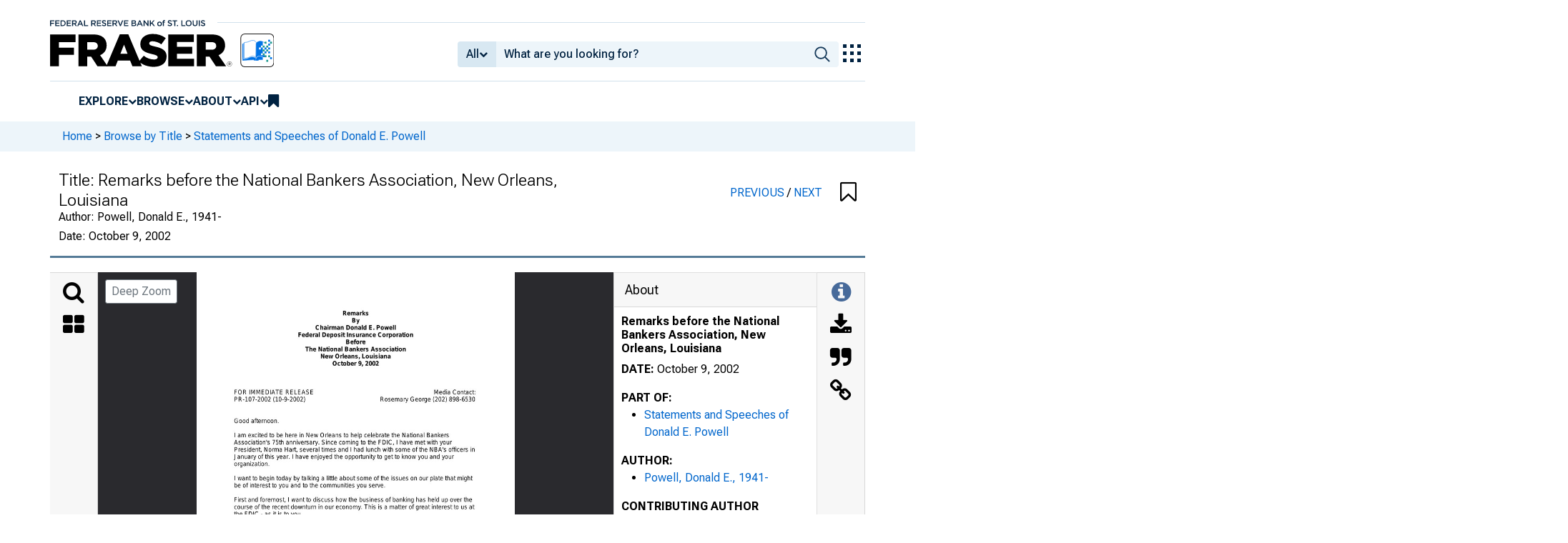

--- FILE ---
content_type: application/javascript
request_url: https://fraser.stlouisfed.org/NnG6/k6JB/5oc/k9p/lXlg/7u5zJ4DGNrh4J2/VCFqBwNIMAE/MwoIE24/7ZUMB
body_size: 171211
content:
(function(){if(typeof Array.prototype.entries!=='function'){Object.defineProperty(Array.prototype,'entries',{value:function(){var index=0;const array=this;return {next:function(){if(index<array.length){return {value:[index,array[index++]],done:false};}else{return {done:true};}},[Symbol.iterator]:function(){return this;}};},writable:true,configurable:true});}}());(function(){j8();SFP();BEP();var V6=function(Jc){return ~Jc;};var sD=function(Ac,MS){return Ac%MS;};var St=function Uc(jc,nL){var KD=Uc;while(jc!=Fv){switch(jc){case zp:{f2.push(EL);zD=function(E2){return Uc.apply(this,[pq,arguments]);};jc+=xk;k6(Kj,[wz,WF,vc,Ct]);f2.pop();}break;case Uw:{jc=Fv;return L6;}break;case gO:{var Gc=nL[R8];var L6=rS([],[]);jc=Uw;var Jz=F5(Gc.length,kt);while(gS(Jz,SK)){L6+=Gc[Jz];Jz--;}}break;case w:{f2.push(Sf);jc=Fv;sb=function(Gf){return Uc.apply(this,[En,arguments]);};k6(AB,[J4,vt,Qf,UL]);f2.pop();}break;case Fj:{jc=Fv;return W5;}break;case YO:{jc-=V;return pt;}break;case hk:{return IL(gV,[gb]);}break;case Fk:{jc=hk;while(gS(tf,SK)){var XK=sD(F5(rS(tf,Ib),f2[F5(f2.length,kt)]),l2.length);var Bz=bc(U1,tf);var Ht=bc(l2,XK);gb+=Ks(I,[nK(UF(V6(Bz),Ht),UF(V6(Ht),Bz))]);tf--;}}break;case kw:{jc+=zX;var dE=nL[R8];Wf.mN=Uc(jw,[dE]);while(ED(Wf.mN.length,jW))Wf.mN+=Wf.mN;}break;case pq:{var LW=nL[R8];fD.Qd=Uc(gO,[LW]);while(ED(fD.Qd.length,RV))fD.Qd+=fD.Qd;jc=Fv;}break;case dd:{var IW=nL[R8];var pt=rS([],[]);jc=YO;var Y6=F5(IW.length,kt);while(gS(Y6,SK)){pt+=IW[Y6];Y6--;}}break;case jw:{var B5=nL[R8];var W5=rS([],[]);var t6=F5(B5.length,kt);jc=Fj;if(gS(t6,SK)){do{W5+=B5[t6];t6--;}while(gS(t6,SK));}}break;case SO:{f2.push(BL);Rf=function(wF){return Uc.apply(this,[kw,arguments]);};Wf(rL,f4({}),vs);f2.pop();jc+=VC;}break;case En:{var mb=nL[R8];jc+=Pn;Gs.Cv=Uc(dd,[mb]);while(ED(Gs.Cv.length,lD))Gs.Cv+=Gs.Cv;}break;case rp:{jc+=gj;var Ib=nL[R8];var M2=nL[SG];var NW=nL[AB];var l2=I2[z4];var gb=rS([],[]);var U1=I2[NW];var tf=F5(U1.length,kt);}break;}}};var Hz=function(Rt,RL){return Rt>>RL;};var fb=function(jE,xb){return jE!=xb;};var mS=function(Mb,It){return Mb<<It;};var Sc=function(Qb,t5){return Qb===t5;};var vL=function(){return ["\x61\x70\x70\x6c\x79","\x66\x72\x6f\x6d\x43\x68\x61\x72\x43\x6f\x64\x65","\x53\x74\x72\x69\x6e\x67","\x63\x68\x61\x72\x43\x6f\x64\x65\x41\x74"];};var vE=function(Iz){return -Iz;};var TF=function(j5){return void j5;};var f4=function(Q5){return !Q5;};var Tc=function(){return Oc.apply(this,[I,arguments]);};var ks=function(Kt){if(Kt===undefined||Kt==null){return 0;}var cW=Kt["toLowerCase"]()["replace"](/[^0-9]+/gi,'');return cW["length"];};var QD=function(hf,GL){return hf/GL;};var Oc=function N5(zK,Ft){var qs=N5;for(zK;zK!=pk;zK){switch(zK){case U8:{sK=kt-Ps+Zb*mF+Db;Wb=b1*Cz*Zb+RW+mF;AW=DW*Db+b1*Sz;BS=Ps*b1+Zb+Sz*Db;pf=Cz*Db-Zb;Jf=DW+Db*Cz+Ps*Fb;ID=Db*mF+kt+DW+Ps;zK+=pq;qE=Db*Cz-OE-Fb-DW;}break;case Nw:{qf=Db*OE-kt-Sz;LE=Ps*kt*OE*mF+Zb;zF=DW*Db+Fb+Sz-Cz;qz=RW*Zb*Sz+Db*kt;SE=Fb*Sz*b1*Ps-OE;zK=wj;}break;case ln:{zK=fk;LK=mF*Db+DW*kt*Fb;SF=DW+Zb*OE+Cz*Db;xd=Fb*OE+Zb*DW*b1;vD=OE+Zb*Cz+Sz-kt;lE=DW*Fb*Cz-mF;HW=Zb*Fb*RW-Cz+OE;OK=OE*Ps*Cz+Fb-b1;}break;case T:{B1=Zb*Sz*kt*mF;HK=Fb*OE+Db*Cz*kt;zK=O8;ES=kt*Ps+Db+Zb*mF;wS=DW*mF+OE*Zb*b1;qc=Cz*Zb-Db-OE*Sz;Vz=Ps*Sz*mF;}break;case tp:{V2=DW*RW-OE+Fb+Zb;T4=RW*DW*Sz-Cz+Fb;Y1=Zb-DW+OE*RW;EL=DW*RW*OE*Ps+Fb;WF=Fb*Ps-Sz+mF;vc=RW*Sz*mF*Fb-kt;zK+=rO;Ct=Cz*Fb+Ps+RW*b1;}break;case rp:{zb=RW+Db*mF+Sz*OE;q6=Ps*Db-Cz-mF+DW;zK=qj;ss=Db*Fb-b1-Zb-RW;nD=Ps+Db*Cz*kt-Zb;A2=kt+Db*Ps+mF+DW;P5=Sz*Zb*RW+Cz+OE;gD=Zb-OE-mF+Db*Cz;}break;case Lj:{zK=Sk;RE=Zb*RW*b1-DW*Sz;zs=Ps*Zb+Sz-mF;ZF=Ps*Zb+b1+Db*RW;Q6=kt*Fb*Db-Cz-DW;p6=b1*Db*Sz+DW*Cz;ZD=RW+Cz+Ps*Db-Zb;}break;case W8:{CE=Cz+Ps+Fb*Zb*b1;TL=Db*RW-OE-mF;zK+=pO;rz=Ps+Zb*Fb*kt+Cz;qK=Sz*b1-Zb+Db*Fb;}break;case pN:{nz=Db*DW-RW*OE;kK=Fb*OE+mF+Db*Ps;zK-=Pj;zt=kt-RW*Ps+DW*Db;ZK=RW*Sz*Cz*Fb-mF;gL=Ps+kt+Cz+Zb*Sz;gd=kt+Zb+Fb+OE*Db;kS=kt*Fb+Db*Cz+DW;}break;case H:{fF=Cz*Zb+Db-b1-Sz;lW=Db+Zb*Fb-Cz-OE;Dz=Ps*Db-RW*Cz-Fb;IF=b1*mF*Zb-Cz*Ps;zK=Sw;OD=mF*Ps*Fb-DW-RW;GW=Zb+Cz*Db+b1*Fb;}break;case Pw:{bb=mF*RW*Zb-Sz*kt;mD=mF+Fb*Db+RW-Zb;gK=Sz*Db*kt+DW-Ps;zK=bw;P4=Ps+Zb*DW-Cz-RW;Nz=DW*RW*Zb-Db;zS=mF*Db-Ps*DW+RW;}break;case dd:{m2=mF*Cz*DW+RW*b1;Yc=Sz+Ps*mF*Cz-OE;sE=Sz+DW*Db-b1+Ps;r2=RW+OE*Zb+mF*Db;zK=N;p5=DW*Fb*Cz+Sz*Db;cS=OE*Sz+Cz*Zb+RW;}break;case DG:{JF=b1-DW-RW+mF*Db;Jb=mF+Zb*Sz*OE*kt;TS=Ps*Zb-kt+OE*b1;ZE=Cz*Sz+mF*Db+Zb;zK-=Ek;QE=Db*mF+kt+Zb;pS=Zb-Fb*kt+DW*Db;O4=Zb+mF+Db*Cz-OE;pE=Db*Ps+Zb+DW*kt;}break;case XN:{xL=Fb*mF+kt+Cz;SD=Sz*Cz+kt-OE+Zb;JK=kt*Fb+Ps-OE+b1;zK+=AP;hE=Fb-OE+Ps*b1-kt;jW=Zb*b1-DW+Cz;}break;case Rn:{ML=b1+Fb*Cz*Ps-Sz;Pt=Zb+Fb+Db*mF;L2=DW*Db+RW*kt-Zb;zK-=Fk;W4=Zb*b1*Cz-Ps*mF;RF=b1*Sz*Db+mF-Zb;b4=RW*DW*Zb-b1-Db;}break;case ZX:{ls=Sz+Fb*Cz*OE+RW;WD=Db+kt+OE*DW*RW;Md=DW*Db+Fb-Sz-Ps;pF=Db*mF+Ps+Cz*DW;w1=Ps*Db+Fb*OE-DW;zK=CO;Cc=RW+b1*Db+mF;rK=Db-RW-Ps+Zb*Fb;}break;case hn:{zK=bq;Hb=Zb*b1*Cz-mF-OE;p1=Db*OE+b1+Cz*kt;G5=DW+Ps*RW*mF*OE;G4=RW+OE*Cz+Db*Sz;}break;case Sw:{WK=Db*OE+mF+RW-Cz;zK=Cj;Wc=Fb*Cz*mF-b1+RW;Ud=RW*Ps*Zb-Sz;BE=Db*Cz+Zb;zJ=RW-DW+b1+Zb*mF;xY=Db*OE+Ps+Cz-Sz;fh=RW*Zb*DW-Fb;Bg=mF-OE*RW+Zb*DW;}break;case d8:{kl=Cz*Db-Ps+kt-DW;Kr=OE+DW*Sz*Fb;vl=Cz*Fb+Zb*b1+mF;hm=DW*Db+RW*Fb;zK=cv;Fm=OE+DW*Cz+Db-kt;jh=Zb*Fb+RW+Sz*Cz;}break;case gO:{PZ=Db-Ps+mF+Cz+DW;kZ=Zb-Sz*RW+OE+Db;Qg=Db-OE-kt+Sz*Ps;zK=b8;th=kt+b1*RW+Db+Ps;Mm=Cz*Fb-RW+DW*Sz;Sx=mF+DW+Db+b1*Sz;}break;case rw:{F0=OE-Zb+Db*mF+Sz;D7=DW+RW*mF*Zb+kt;zK=RP;kr=Cz-Zb+Db*Ps-OE;dg=Cz*Zb-mF+Ps-RW;Hg=DW+Cz*kt*Db+b1;CQ=Sz*mF*Fb*b1-Zb;}break;case jn:{gg=mF+b1+RW*Fb*Ps;QT=Fb*Db-RW+kt;jQ=kt-DW+Ps+Db*mF;K9=Fb+Db*Ps-b1+RW;mQ=OE*RW+Db*mF-Cz;b0=Ps*Db+RW-Zb+mF;zK=B8;}break;case xN:{Wr=kt-DW+Sz*Fb*b1;zK=XN;zA=Cz+OE*Fb-Ps-kt;pR=Ps+Fb+Cz-RW+Sz;BA=Fb+kt-OE+Ps*Cz;}break;case FV:{zK-=vw;while(ED(zg,lJ.length)){xT()[lJ[zg]]=f4(F5(zg,Cz))?function(){return VM.apply(this,[kw,arguments]);}:function(){var JJ=lJ[zg];return function(Zr,p9,sl){var jR=Wf(Zr,pY,sl);xT()[JJ]=function(){return jR;};return jR;};}();++zg;}}break;case E8:{Vg=Fb*Zb-Db-mF+Cz;Nh=OE+Db+Cz*DW*Sz;QM=b1+Cz+Db*Ps;kJ=RW*Zb*Fb-OE;gA=DW*Db+b1+Zb*Ps;Js=Ps*Db-Sz+mF*Fb;zK-=Gj;hl=OE-Fb+Zb+Db*mF;TJ=Db*Cz-Zb-mF+kt;}break;case R:{nZ=kt-mF+DW+Cz*Db;Hr=kt-mF*Ps+Db*Cz;sQ=Sz*Fb*Cz+Db+Zb;zK+=CX;zh=DW+mF+Db*Cz-Zb;H7=Zb+OE*Db+b1;}break;case zB:{x7=Fb+DW+Db*Ps*kt;f9=b1*Ps*Zb-mF+Db;jA=Zb*Cz+OE+mF+Ps;rA=mF*Zb+RW*DW+Fb;f7=RW*Db+kt+Zb*DW;UR=Zb+Db*OE+Cz;zK=UX;}break;case Hd:{zK-=XG;Ax=OE*DW*mF+Ps-Cz;UA=Cz*Db+mF+kt-b1;Tx=b1*Db+Zb*Fb-mF;R7=b1*Db*RW+Zb*Fb;}break;case np:{return S7;}break;case N:{tl=mF*RW*Ps*OE;zK-=Mv;Kh=Db*DW*kt+Cz+Zb;XM=Sz*Zb+Db+b1*Cz;lm=b1*Zb*Fb+Sz-Ps;Cr=Zb*Fb*b1*kt+OE;LZ=RW*Db+OE*mF*Fb;}break;case O8:{Hh=Db*mF-Ps-b1*OE;dA=Zb*Cz+OE+DW;tx=wS+NT+qc-Vz+Hh-dA;xJ=Fb+Zb*RW*Ps+kt;WR=Ps+DW*Sz+b1*Db;zK-=SO;v7=Cz+OE*Ps*mF+Db;}break;case EB:{zK-=rX;return Ks(cv,[sm]);}break;case UV:{WJ=Zb+Db*Sz-OE-Ps;Nx=kt+mF+Cz+Zb*Fb;b7=RW-OE+mF*DW*Ps;zK-=gO;KM=Zb-mF+DW*Db-Ps;}break;case WB:{N0=Zb+Ps+Db*OE+kt;W3=Ps+mF+Fb*Cz*RW;JQ=Zb*b1*Ps-RW*Sz;zK=Hd;Il=Sz*Db+Zb*mF+Ps;Ys=b1*Zb*DW-Db-Fb;WM=kt-Cz+Zb*DW*OE;I7=Zb*Cz-kt-Ps+Db;}break;case TB:{F7=Db*DW+mF-Sz+Ps;Zl=kt+Zb+Cz*Db-RW;AQ=RW*Cz+OE*Db+Sz;Ll=Db*RW+mF-kt-Sz;zK=kw;}break;case xC:{return JT;}break;case Cp:{fA=Fb+Zb*mF*b1-Sz;IM=Cz*Fb*Sz-kt+mF;Sl=DW*Ps*Fb-kt+Zb;zK=GG;Dm=Db*DW-Zb-Fb+RW;Ym=Fb+OE*Db-Sz;}break;case Sq:{O0=RW*Ps+Db*Cz;AT=Db+OE+mF*DW*Fb;cg=mF+Cz*Db*kt;Ul=RW+Zb*DW-Sz-Ps;NY=b1*Zb*Sz*RW;OT=Db*Fb-RW*mF-kt;V0=mF*Cz+DW*Db+b1;zK-=sj;}break;case jN:{IJ=Cz-RW*kt+Ps*Db;zK=LN;GM=Db+Ps*RW*mF+b1;IA=mF*b1*Fb+Zb-OE;Qx=DW+Cz*Fb-RW+Db;}break;case Cj:{AY=Zb*mF*b1+Db-RW;FA=kt*Db*Cz+DW*RW;ll=RW*mF*Fb+OE*DW;IT=Db*Sz+Ps*mF;zK-=kv;Jg=Sz+Zb+Ps+Db*Cz;fY=Sz+kt+b1*Zb*Cz;}break;case Td:{zK-=Hj;wQ=b1*Cz+Fb+DW*Db;jT=Ps*RW*mF+b1+Sz;BR=Zb*DW-Fb-mF+OE;nm=kt-Fb*Sz+Ps*Db;}break;case F8:{NJ=OE*kt*Sz+RW-b1;km=Sz*OE-b1-kt;zK+=kv;A7=Cz*Fb-kt-OE*Ps;U3=b1-Sz+Fb+Zb+Cz;kA=mF-Ps+b1*Cz;}break;case qG:{WQ=OE*Ps-Fb+Zb*Cz;nh=OE*Zb+Sz+Cz;zK=U8;Eg=OE+Fb-kt+Db*DW;DT=OE+DW*Cz*Sz;tA=DW*Sz*kt*Cz+Db;Bl=Ps*mF*DW*b1*kt;GR=b1*Cz*DW*Fb*kt;}break;case MP:{VT=Fb+Zb*mF+Cz+Ps;QZ=Db+mF*DW-Zb-kt;mm=Cz+Db+RW-DW+Sz;C7=Zb-Ps+Db*b1-kt;J0=Db*RW+Sz+DW;b9=Fb*Cz+OE+mF*Db;zK=YN;Hm=kt+Zb*Ps-Fb+Db;}break;case IX:{P3=Fb*Zb+kt+Sz*OE;zM=Db*Cz-Fb-RW*Ps;zK=DG;I3=Db*Fb-Zb+b1;hr=kt*Cz*DW*Fb-Sz;nR=Db+Zb*Ps-DW*RW;Y3=Db*b1-Sz+Ps*OE;A9=DW+Sz+Db*b1-kt;}break;case vV:{cm=Fb*Cz*RW+b1+mF;c3=RW*Zb*OE*b1-Cz;zK+=SX;f0=Ps*Zb+Cz*mF+Fb;kR=Cz+OE+Db+Fb*Ps;jY=Db*DW-Zb+Fb-Cz;}break;case KO:{Zb=mF+OE*RW+b1+Ps;zK-=fG;Db=Sz*RW*DW-OE+Zb;W7=b1*Db*Sz-kt-DW;SK=+[];Fb=b1-mF+Ps+DW;Cz=mF+OE-Sz*kt;}break;case fB:{N9=b1*Fb*mF*RW;zK+=Oj;x0=Db*Cz+RW+mF+Zb;RA=kt+Ps*OE*Fb+Db;Pr=Cz*Db-Sz-b1-Fb;KY=Fb+Cz*Db-DW-Ps;}break;case k8:{Ug=Cz+Ps*Fb*kt+Db;k0=Cz+mF*b1+DW*Db;zK=gk;TA=Zb*Cz+Db*OE+mF;w3=RW-Cz+Fb*Ps*Sz;s3=RW+Db*mF*kt+DW;E7=Zb-Fb*DW+Cz*Db;}break;case Kn:{zK=EB;while(gS(qR,SK)){var gT=sD(F5(rS(qR,ms),f2[F5(f2.length,kt)]),CA.length);var Lg=bc(jr,qR);var Q3=bc(CA,gT);sm+=Ks(I,[UF(nK(V6(Lg),V6(Q3)),nK(Lg,Q3))]);qR--;}}break;case dN:{cM=Zb-OE*Sz+b1+Db;CR=Zb*DW-b1*Sz+Db;zK=SN;Vm=Ps*Db-Sz+OE;Nm=kt+Ps*Cz*Sz*RW;X0=mF+Cz*b1*Fb-Sz;Qr=DW*Cz*Ps+mF+OE;cR=Fb*RW*b1*Ps+OE;}break;case m8:{YM=Db*Fb-Ps*kt*OE;X9=RW*Cz*OE-kt;zK=Ep;X7=Ps*Db+mF*RW-DW;V7=Zb*mF+Ps-kt+Db;OA=mF+Cz+RW+Ps*Zb;YT=Cz-Fb-RW+Db*Ps;LQ=Db*mF-Sz-Fb+OE;}break;case bX:{tM=Db*kt+Cz*Ps*b1;g0=Ps+Cz*Db+Sz;Fg=Db*DW+Zb*OE-kt;vr=Ps*Db+Zb+Sz*b1;Wm=RW+OE+b1+Db*Cz;U7=b1+Db*Fb-DW;Z7=Cz+Ps-Zb+mF*Db;fr=Cz*Zb*RW-Db-b1;zK-=En;}break;case VO:{qY=Db+RW-Sz+Fb+b1;FM=Ps*Zb*b1+Fb*RW;DJ=DW-mF+Cz*Fb*OE;cA=mF*Db-Fb-Zb-Ps;l9=mF*Sz*Cz*b1-Ps;r3=Db+b1*Cz+Fb*OE;MZ=Fb*Cz+b1-kt+Zb;RM=Sz+mF+Zb*Fb+Db;zK+=OV;}break;case rC:{E0=Ps*Db+Fb*Cz-mF;zK-=vV;sg=Ps+Fb+Db*kt*DW;GY=kt*DW+Ps*mF*Fb;Vl=mF-Cz+RW*Db+Ps;hQ=Fb*RW-Cz+Zb*Ps;X3=Ps*Db-mF*Zb;WZ=RW*Zb*mF-Sz*OE;RJ=DW+b1*mF+RW*Db;}break;case YC:{zK=qv;jJ=Zb+Db*Sz-Cz*kt;Yr=Zb*Sz*RW+DW*kt;xA=mF*Cz*RW*DW-Db;T7=Cz+RW*DW+Zb*mF;rQ=Zb+mF*Db-Ps+Cz;}break;case Ev:{Xh=DW*Sz*mF*OE-Db;zK-=wO;hT=Fb+Sz+OE*Zb*RW;WY=Zb*DW*Sz-Cz-Ps;jg=kt+DW-b1+Db*mF;wh=mF+Ps*Fb*DW;fg=Zb*Sz-mF+DW*Db;jl=OE*Zb*RW+Cz*Ps;}break;case TO:{HM=Zb*DW+Db;xZ=RW*DW*Ps*Sz+Cz;zK+=Pk;rZ=Zb*Sz-b1-kt+Db;Vh=b1-Db+Fb*Cz*mF;A0=Fb-kt+Db*DW-Cz;Mx=mF+Zb+DW+OE*Db;QQ=Db+mF*Fb*DW+kt;}break;case RO:{L9=b1*Zb*mF+Cz;zK+=Ck;DQ=Zb*DW-Sz-RW+Cz;j3=Cz*Fb*Ps+Zb+OE;sY=Fb*DW+mF*Db+b1;Pl=Fb+Ps*b1*Cz*OE;}break;case Ov:{rT=b1*Zb+Db+mF-Ps;k9=Db+Ps*Cz*OE-Zb;Ql=Db*Ps-kt+Cz*Fb;fx=RW*Zb+Db-Sz+Fb;tJ=RW*DW*Zb+b1;zK=EG;}break;case B8:{lQ=Zb-kt+DW*Db;Ch=Zb+Fb*Cz*OE;mg=Fb*b1+Db+Zb*Cz;Zg=mF*Zb*RW-OE*DW;zZ=Ps*b1*Zb+DW-Fb;pA=Sz*Db+RW+Ps*mF;zK=YC;}break;case cp:{k7=Fb*OE-Ps+Db*mF;Ph=Ps+Sz*Fb+Cz*Zb;qM=DW+Fb*Db-Sz*Zb;zK+=qp;qT=Sz*b1*Db+Cz+DW;HT=b1*Zb*Ps+OE-Sz;Wl=b1*Ps+Zb*Fb+kt;}break;case Gp:{EM=DW*Ps+mF*Db-Fb;p7=Zb-Fb+Db*Cz;h9=Fb*Db-b1+kt;C9=Db*OE-Ps*kt*b1;zK-=Fp;SQ=Sz*Zb*b1-OE*Fb;}break;case sC:{GT=Db+mF*Ps+OE-Fb;HR=Fb-Sz*mF+Db*Cz;PT=KR-GT-Im+HR+LM;UY=mF+Db*DW+Zb*Ps;Kx=RW+Db*Cz;fQ=Fb*Cz*mF-b1*Ps;jm=b1*Db+DW-RW+OE;Ms=Db*DW-RW*Ps;zK=jp;}break;case A:{Cm=Db+Zb*Ps-Sz*Fb;K7=OE+Ps*b1*RW*mF;xl=DW+Cz+Fb*Sz*Ps;Jl=Ps*DW+kt+OE*Db;nl=kt+Db*RW-b1*Ps;JY=Ps*mF*Cz-Fb-Sz;zK-=IV;N3=RW*OE*Zb-kt-Ps;CM=DW*Zb+Db*OE-Fb;}break;case WO:{E9=Ps*mF*DW+Db-kt;fM=DW*Ps*Fb+b1+Cz;zK=qn;rl=Db*Fb-Ps*Sz-OE;m9=RW+Zb*mF+OE-kt;}break;case bv:{LY=b1+Cz-mF+Zb*Fb;Ix=Ps*Zb*RW-Cz;sr=OE-Fb+Cz*mF*DW;Gl=mF*Ps*OE+Sz-kt;c7=Fb*Db-Zb+mF-b1;zK=xv;q7=Sz+Fb*mF*Ps+Cz;HZ=Db*Cz-DW+OE*kt;wZ=Sz+DW*Db+Zb+Cz;}break;case wq:{Al=b1*Sz+Ps*Fb*kt;Km=mF-RW+Sz*Zb-Cz;zK=gO;z0=Fb+OE*Ps+DW+Zb;FZ=mF+DW*OE*Sz;}break;case BO:{Dg=mF+Fb*RW*DW*b1;VQ=Zb+Cz*b1+Ps*Db;U9=OE-mF+Cz+Ps*Db;G9=mF*kt-b1+Db*OE;zK-=Fv;bA=Db*Cz-Fb+Ps*Sz;H3=kt+RW+Fb+Db*Sz;Om=mF+RW-Zb+Db*Cz;}break;case Sk:{mR=Db*Cz-OE+Zb;v3=Cz+b1+mF+OE*Db;mZ=RW+Cz+Sz*Zb;vA=b1+mF+OE+Zb+Db;zK-=Fd;B0=Ps+Db+RW*b1+Zb;}break;case Kk:{zK+=ln;wJ=Ps*RW*Cz-Sz+OE;CT=RW*Db-Sz-Cz-DW;Sg=Db+Cz+Zb*Ps-Sz;cJ=mF*Db+Sz*Ps*kt;H9=OE+Cz*Db-Ps*Sz;}break;case b8:{QY=Fb*OE-b1+Ps*DW;DM=Zb+DW-Ps+Db-Cz;Vx=Db+Ps*b1-OE;ql=Ps+Cz+mF-Sz+Db;zK-=Iw;nY=DW*Db+Fb-OE*Zb;xs=Zb+Db+Ps+kt+RW;MT=DW+Db*Sz+Ps+Zb;Rs=Sz+RW+Db*b1-kt;}break;case Bk:{Rl=Cz*DW*Sz-RW*mF;NM=mF*Db+b1+Ps+Cz;zK-=jp;V9=Db+Cz*Ps*b1*RW;rs=Db+DW+Cz*Sz*OE;dJ=Cz*Sz+mF*b1*Fb;DR=Zb+RW*Cz*Ps-b1;}break;case xv:{U0=DW*Db+Zb+Fb*kt;D0=Zb*Fb+Db+mF-OE;QJ=Sz*Zb+Cz*DW+OE;DZ=b1+Db*Sz-DW+mF;F3=kt-Fb+Db*Ps+b1;zK+=Qp;Rx=Zb+Cz+DW+Db*Ps;}break;case cq:{JZ=mF-RW*kt+Sz*Db;zK=XB;k3=RW+b1+Db*DW+Zb;Sr=mF*Db-OE-Zb*Ps;Mg=Db*Sz*b1+Cz*Ps;sJ=RW*Db-Cz-DW+Ps;vZ=Db*Ps-mF+Zb;Cx=mF*RW*OE+Zb*Sz;}break;case DC:{SR=kt+RW*OE*b1*Zb;x9=b1*Ps*Sz*Fb-RW;zK=gP;F9=RW*DW*Sz*Fb;Oh=Db*RW+Fb*OE;}break;case NP:{B9=Fb*RW*b1+Sz;vh=Db+Cz+Ps+kt+DW;wY=Fb*kt*Ps+DW;zK-=Wp;bM=DW+mF-Fb+Db+b1;Z9=Zb-RW+kt-b1+Db;YQ=Zb+Sz*Fb+Cz+OE;Z3=Ps*Cz+RW*kt*OE;}break;case EG:{D3=kt+RW*DW+Db*Ps;UJ=DW+Db*b1*Sz+Ps;OJ=kt*DW*OE+RW*Db;rx=mF*Zb+Db*RW+OE;TQ=kt+OE*Db-RW-mF;zK+=Vv;NA=Fb+RW+OE*Db-DW;}break;case fv:{QA=Zb+mF*kt*Ps*DW;dQ=Db*Cz+OE+RW+Zb;LJ=mF+Db*Fb-Cz-Ps;lM=Fb*Zb+Ps*mF;zK+=rG;m3=mF*Db-Fb+b1;q0=Fb*Db-Zb+kt+DW;}break;case dq:{tY=Fb*Zb+b1-mF-kt;ZM=Db*Ps;IY=Db*Sz+Ps*DW+Fb;dh=Sz+Zb*DW+OE*Cz;fJ=b1*Db-kt-OE;Bx=Cz+DW*Db+Sz*Ps;zK-=gO;qA=RW*Sz-mF+Fb*Zb;HY=mF*Ps*Fb-OE*DW;}break;case gN:{if(Sc(typeof Y7,Yx[RW])){Y7=TM;}var S7=rS([],[]);xM=F5(BQ,f2[F5(f2.length,kt)]);zK+=L8;}break;case Pp:{Wx=Zb-RW+OE*mF*Fb;Jr=b1*mF*Ps*RW-kt;Zx=Db*Ps-Zb-kt-Cz;sT=kt+Ps*mF+OE*Db;MR=b1+Cz+Zb+Ps*DW;KT=RW+Fb*mF*Ps;zK=WO;}break;case qB:{Eh=Ps-mF*Sz+Fb*Db;Yg=Db*b1*OE+Ps-Zb;v9=Ps*Db-OE*RW-Sz;zK+=lp;tg=Cz*Zb*b1-DW*Sz;t3=Ps+Zb*OE*Sz-mF;J3=Cz*Ps+Db+Zb+b1;}break;case HC:{Y9=Zb*OE*RW+Fb-Cz;C3=Zb*Fb+Db*OE;zK=d8;Jm=DW*Db-Ps*Zb*kt;UZ=Ps*Zb+Cz-DW*Sz;vQ=kt-OE+Cz*Db-DW;Fr=kt+Sz*Db+OE+Ps;}break;case Ep:{w9=Db*Ps+OE+b1+Fb;zK=nX;Gh=RW*Sz*OE*Ps;EJ=DW*Fb+Ps+Db*Cz;bl=Ps*OE+Db*Sz-Cz;gR=kt+Db+mF*Cz*Ps;kx=kt*Fb*Sz*OE;G3=Zb*mF*Cz-Ps*Db;}break;case Tw:{rm=Db*Cz-mF-Fb;zx=Db*Fb-DW*OE-mF;PQ=DW*OE+b1+Db+Zb;kT=Zb*mF-OE*kt-b1;rY=Fb*Sz-DW+Ps*Db;LM=mF*Zb+OE*Ps-b1;zK=sd;}break;case Np:{Ox=Zb*RW+Cz*Sz+Ps;S3=Sz*OE*Fb+Db-mF;OR=Db*DW+Cz+mF+kt;cx=b1*kt+Ps*Db+Fb;Lx=Ps*mF*Cz-DW+Zb;zK=zP;Lr=b1*Zb+Ps*OE*Sz;Lm=Ps+b1*Fb*Zb-Cz;}break;case qn:{xR=kt*mF*Db+Ps-DW;zK=S;BT=Sz*mF*Ps*b1+Fb;J7=DW*mF*Ps-RW;Dr=DW*Sz*Zb-Db+RW;Ag=Ps*RW*mF*OE-b1;gm=Fb*mF+Cz*Zb*b1;YR=mF*Db+Ps+Cz+OE;El=DW*Zb*Sz-OE*Cz;}break;case ZC:{UQ=OE+Cz*Zb*kt-Ps;rM=Zb*Ps+Sz-DW*Cz;wR=Zb*Fb-mF+Sz*OE;zK-=fd;I9=Fb*Db-kt+RW-mF;}break;case tP:{while(ED(Or,Cg[Yx[SK]])){mA()[Cg[Or]]=f4(F5(Or,Ps))?function(){TM=[];N5.call(this,OG,[Cg]);return '';}:function(){var Pg=Cg[Or];var Wg=mA()[Pg];return function(hx,kM,Xx,R9,Ig){if(Sc(arguments.length,SK)){return Wg;}var gl=N5.apply(null,[fG,[hx,T4,Gm,R9,Ig]]);mA()[Pg]=function(){return gl;};return gl;};}();++Or;}zK+=sO;}break;case bV:{return Ux;}break;case hw:{w7=Ps*DW+kt+Fb*Zb;PA=Cz+Zb*Fb-DW-mF;zK=Lj;Pm=OE*DW*Cz+Db*b1;B3=Db+DW+Zb*Cz;EA=Ps*Zb+DW*Cz*OE;zR=Ps*Zb*RW-OE*mF;}break;case jC:{Yl=OE*Sz*DW*mF+Ps;nM=Db*Ps+Sz+DW+Fb;cT=OE*DW*Zb+RW-Ps;Xm=Db*Fb-b1*RW+DW;G0=RW*Zb*DW-OE-Ps;M7=kt+mF*Cz*Fb-Ps;zK=m8;Am=Cz*Db+Sz+OE*kt;VZ=Sz+DW*RW*Cz+kt;}break;case gk:{BY=OE*Zb*Sz-Ps;zK+=sj;hM=Ps*Sz*Cz*b1+Fb;XA=Cz*Sz*mF*b1-kt;E3=Fb*Db-Sz-DW*mF;rJ=Cz*Db+Sz*DW;Kg=Sz+DW*OE*mF*b1;}break;case Wd:{lZ=Ps-OE+Sz*mF*Fb;zK=H;Bh=Cz*Zb-Ps*kt+mF;fT=Sz+RW*OE*DW*Cz;cZ=OE*Db+mF+Cz*Sz;lA=Cz+b1*Fb*Zb+Db;}break;case SN:{Dl=OE*mF*Fb+Db*DW;AR=Sz-Cz+mF*Db+Zb;AJ=Db*Ps-mF+Sz;qr=RW+DW+Db+Sz*Ps;zK=jC;}break;case bq:{nA=Db*Fb+kt+b1-Zb;ph=Cz*Db-b1*Zb+RW;Ng=OE*b1*Db-Ps+kt;zK+=HN;Vr=Db*RW+Ps+OE+b1;V3=Zb*Cz-DW-OE-RW;sx=b1+Fb+OE*Zb*Sz;YJ=Ps+Db*OE+RW+DW;}break;case Oq:{xm=RW*Ps+Db*DW;lT=Db*mF+DW;zK=Fw;O7=b1*Db+DW*Fb*OE;KJ=OE*Fb*Ps+Zb-Cz;gx=Ps*Db-OE-b1*Cz;KA=DW+Sz*mF*Zb-OE;xx=Zb-RW+mF*Fb-kt;}break;case Un:{n9=Fb-DW-RW+Zb+Sz;bR=OE*DW-RW*mF+Sz;w0=Fb-Sz-b1+mF;mx=DW+Ps+Cz-Sz;zK+=Kj;O9=Fb*b1+Sz;}break;case IG:{nx=Fb*b1*Zb-DW*mF;Gr=Db-Ps+b1*OE+Zb;L0=Zb*OE-Cz*RW-Sz;fm=kt+Db+Cz*OE-RW;zK+=Uk;}break;case gC:{zK+=JO;xQ=Cz+Fb*Ps*DW+kt;OZ=Db*Ps-Cz+Zb+Sz;fl=RW*Sz*DW*Ps-b1;bZ=Db*OE-RW-Fb;}break;case EP:{Qm=OE-Sz+Db*Fb-Zb;lr=Db*DW-b1*mF+Cz;M3=Db-b1+kt+OE*Zb;zK=bX;VA=mF-Fb*OE+Cz*Zb;}break;case CX:{dT=OE+Db*DW+Cz+b1;zK-=AV;d9=Zb*Fb+Db+mF-Ps;gr=Zb*OE*Sz-DW-kt;L7=OE+Fb+Db*Sz-RW;r7=Ps*Zb+DW+Fb*mF;}break;case Xj:{zK=np;while(nJ(zm,SK)){if(IZ(RR[Yx[b1]],mG[Yx[kt]])&&gS(RR,Y7[Yx[SK]])){if(fR(Y7,TM)){S7+=Ks(I,[xM]);}return S7;}if(Sc(RR[Yx[b1]],mG[Yx[kt]])){var wm=Um[Y7[RR[SK]][SK]];var Ml=N5(fG,[zm,wm,Y1,RR[kt],rS(xM,f2[F5(f2.length,kt)])]);S7+=Ml;RR=RR[SK];zm-=VM(tP,[Ml]);}else if(Sc(Y7[RR][Yx[b1]],mG[Yx[kt]])){var wm=Um[Y7[RR][SK]];var Ml=N5(fG,[zm,wm,Xr,SK,rS(xM,f2[F5(f2.length,kt)])]);S7+=Ml;zm-=VM(tP,[Ml]);}else{S7+=Ks(I,[xM]);xM+=Y7[RR];--zm;};++RR;}}break;case Vd:{Ar=OE+Db*Ps+Zb-mF;ZA=Fb*Sz*b1*Cz-kt;BM=DW*kt*Cz*mF+OE;fZ=Cz*Db+DW*Ps-Fb;zK+=tv;}break;case vk:{pg=DW*Db*kt+Zb+Sz;vg=OE+Db*Ps+Cz;NR=b1+Cz*RW+mF*Db;dZ=Db*Ps-DW-Cz;A3=mF*Fb*Cz+b1-Ps;zK-=Hq;mM=b1*RW*Db-mF*OE;}break;case Jd:{Br=mF*Db-Fb-OE;QR=kt*Ps*OE+Db*Cz;zK-=AB;Kl=Db*Fb-Cz*Zb*b1;Fh=mF+Ps*Db+Fb*DW;Cl=Zb*Ps*kt+Db-RW;wT=Db*Sz+Ps+mF+Fb;}break;case XB:{bx=mF*Db-OE*Ps+b1;s7=Ps*Sz*Fb+Db-kt;z3=Db*RW-kt-Cz-b1;d7=OE*DW+Zb*Fb+Db;T0=OE-Sz+Fb*Ps*mF;zK-=XO;Fx=Sz+Cz*kt*DW*Ps;}break;case Up:{g9=b1*OE*RW*DW;rr=mF*Db-Fb*DW*OE;Tg=Sz+mF+DW+Zb*OE;CZ=Db+Fb*OE+kt+Zb;zK=GO;XZ=Db*Cz+kt-Fb*mF;D9=Ps*Zb+Sz+Fb+DW;}break;case cv:{dx=kt+Db*RW-OE;Nl=Zb*kt+OE*Db-Sz;Rr=Sz*OE*Zb+Cz-Db;n3=b1*Cz*Ps+mF+Sz;lR=Sz*Db-Ps;sM=b1+Db+mF*Zb-OE;zK=sC;}break;case Rw:{zK-=Bp;m0=mF*Cz+Fb-kt;Gm=Zb-RW+DW*OE*kt;lg=Fb+RW*Zb-Ps*Sz;gs=Sz+Zb+RW*DW;Qs=b1-Cz+Zb+Ps;Xr=b1+kt+mF*Cz+Sz;MQ=Sz+OE-RW+Fb*DW;tZ=Cz*Fb-RW+OE+mF;}break;case TG:{l3=mF*Sz-RW-OE-b1;Bm=Cz+Fb-OE+Zb;bg=Cz+mF*Sz+OE;q9=kt*Fb+b1*OE-Cz;zK+=Kj;pY=Ps+mF*Cz-b1-DW;sZ=Cz+OE*kt*Sz-RW;}break;case WX:{zK=sN;XR=RW-mF*kt+Ps*Sz;wz=DW-Sz+mF*OE+Fb;FT=Ps-b1+Sz+DW*RW;RY=mF+Zb-kt-Sz+Cz;hJ=mF*Fb+Ps-OE+b1;PJ=mF+kt+OE*DW+Zb;zl=b1*RW*OE+Ps*DW;Q0=RW*kt*Sz+mF*Fb;}break;case qw:{zK=NP;AA=Fb+Zb+RW-Ps+b1;mJ=OE+Sz+kt+Db+Cz;L3=b1*Fb*DW+mF+Sz;hs=RW*Sz+Fb*DW-b1;}break;case Mw:{JA=Cz*Db+DW*Ps;b3=Cz*Ps*OE-kt;Er=kt+Fb*Cz*b1*DW;J9=Sz*Zb*OE-Ps+Cz;bY=OE*Db+DW*Sz;zK=E8;Ex=Ps-Db+b1*mF*Zb;VJ=kt+Zb+Sz*Db-RW;}break;case wB:{pQ=DW+OE*Fb*Cz;S9=RW*DW*Zb-Fb-Ps;gY=Db*mF*kt-DW+OE;cl=Ps*Db-Zb+DW*kt;zK=rC;wg=Fb+Db*mF-RW-Zb;c9=Db*DW-Ps-RW;}break;case sN:{SA=RW*Fb-DW+b1;MA=mF*kt*Fb+Sz+DW;NQ=b1*OE+Sz*mF+DW;zK+=bX;bm=mF*Cz-DW-RW-Fb;}break;case fG:{var zm=Ft[R8];zK-=LP;var Y7=Ft[SG];var tQ=Ft[AB];var RR=Ft[L];var BQ=Ft[pp];}break;case zX:{tT=DW-b1+Cz*Ps*OE;dR=OE-Zb+mF*Db+RW;vR=Cz+Zb*kt*Fb*b1;Dh=Ps*Sz*mF*RW+Fb;Lh=Ps-Sz-Cz+Db*Fb;EQ=OE*Db-Fb+RW;zK+=q8;PY=Db*Ps-OE-Sz*mF;z7=Db*Sz-DW+RW-kt;}break;case Hk:{hR=kt*Db*mF-DW+RW;K3=mF*DW+Ps+Fb*Zb;gJ=Fb*Ps*RW+Db*OE;mY=b1*Db*RW-Ps*kt;zK=UV;P7=kt*mF+Db*RW*b1;mr=RW+Fb*Ps*DW+Zb;}break;case GO:{AM=OE+DW*Zb+b1*Cz;zK-=cG;Rg=Db*mF+OE*b1;c0=RW+Cz+Ps*OE*Fb;wA=RW*Db-Cz*mF+Fb;R0=OE*Zb*Sz+Ps+Fb;}break;case Kj:{FR=Fb*Cz*Ps+kt;EZ=mF*Db+Sz*RW-kt;g3=OE*Db-Ps-b1+Zb;z9=b1+Fb*Cz-RW+Db;GJ=Zb*RW*Ps-Sz*Fb;zK+=Tw;OM=b1+DW+Sz*mF*Zb;}break;case qv:{nr=b1-OE+Zb*kt*mF;zK=Ev;PM=Cz*Db+Zb-OE+DW;Zm=Ps*Db-Sz+kt-Cz;p3=Ps*Db-OE-Fb*mF;O3=Cz*Db+mF-DW+Sz;}break;case zj:{pM=Cz*Db-RW+Fb*DW;T9=Cz*Db+Zb+Sz+OE;tr=Ps*Fb*mF-Sz*Zb;ml=Zb*kt*mF+OE;j7=kt*OE*Db-mF*RW;zK=qB;HA=Db*Cz+mF+OE*kt;RZ=Cz*Fb+Db*DW-Ps;}break;case nv:{dr=Zb+Db+Cz+b1-mF;xr=b1*Zb*Fb-DW;bQ=Db*DW-Ps-Fb;MJ=Ps+Db*Cz-Sz+DW;WT=Cz+Ps*mF+Sz*Db;zK=IG;ZQ=Sz+Cz+Db*OE;}break;case Hv:{W0=mF*Cz+Sz*OE-Ps;XT=mF+Ps-OE+Zb+kt;BL=Ps*Cz+Db*mF+DW;rL=RW*Sz*Zb*b1+Ps;zK-=z8;}break;case bw:{pm=b1*Sz+Fb*DW*Ps;ZR=mF*Cz+DW*Db-Ps;Xg=Cz*kt*Db+Sz+Zb;qJ=Fb*Zb*RW-Sz+mF;lY=Sz*Db-RW-OE;zK=CX;DY=DW*Db-Zb-OE+Ps;}break;case xk:{vY=DW+Cz*RW*mF-kt;LR=OE*Zb+RW-kt+Cz;pZ=Fb*mF+Db*kt+DW;WA=Db-kt+Cz*Zb-Fb;Sh=Db*Sz+kt-mF-Cz;zK+=dq;}break;case Pd:{ZT=Db*DW+OE+Cz;nT=kt*DW*Zb-Cz-RW;zK=Cw;zr=Sz*Db+Ps*Fb-Zb;I0=Db*Ps-DW-kt-Cz;}break;case wj:{l7=Db+Sz*Cz*mF+OE;br=Db*b1+kt+RW;zK=bv;GA=Cz*RW*Zb+DW*Fb;R3=Fb-b1+Sz+Db*mF;dY=Sz*Db+kt-Zb-DW;wM=b1*Ps*DW*Cz+Db;KZ=Ps*DW+Db*mF-Cz;}break;case Yn:{d0=kt+Cz+OE+DW*Zb;TR=Db*OE-kt-Cz+Fb;zK-=pP;hA=L7+r7+d0-fM-DQ+TR;Jx=b1*Zb+Ps*Db-Cz;jx=Zb*Sz*OE;g7=Db*mF+Fb+Ps*OE;T3=mF*Zb+RW+Ps+Cz;Px=mF*Db-kt+RW+DW;}break;case Hw:{Tl=DW*Zb*RW+Db-Cz;zK-=YG;S0=kt*Sz*Db+Cz;vM=OE*Ps*Sz*b1+DW;CJ=b1+DW*Cz*Ps;m7=Cz*Sz*Fb-mF+kt;Gg=Sz*kt+Zb*OE*DW;Rm=mF+RW*Db+DW+Cz;}break;case JN:{zK=xC;while(nJ(l0,SK)){if(IZ(t7[s9[b1]],mG[s9[kt]])&&gS(t7,tR[s9[SK]])){if(fR(tR,ER)){JT+=Ks(I,[YZ]);}return JT;}if(Sc(t7[s9[b1]],mG[s9[kt]])){var OQ=Y0[tR[t7[SK]][SK]];var IQ=N5(WG,[l0,rS(YZ,f2[F5(f2.length,kt)]),OQ,t7[kt]]);JT+=IQ;t7=t7[SK];l0-=VM(AB,[IQ]);}else if(Sc(tR[t7][s9[b1]],mG[s9[kt]])){var OQ=Y0[tR[t7][SK]];var IQ=N5(WG,[l0,rS(YZ,f2[F5(f2.length,kt)]),OQ,SK]);JT+=IQ;l0-=VM(AB,[IQ]);}else{JT+=Ks(I,[YZ]);YZ+=tR[t7];--l0;};++t7;}}break;case zP:{Dx=Db*Sz*b1-Ps-RW;qQ=Zb*RW*Sz-Fb-Cz;xg=mF*Sz-Cz-Fb+Db;zK=VO;j9=Cz+Zb*Ps-Db-RW;TY=Zb*Sz*mF-DW+Fb;}break;case BP:{vx=RW*kt*Db;zK-=Jd;gZ=mF+DW*Zb*b1-Cz;Ol=Db*Ps+kt-Fb*RW;Xl=mF*Db+Sz*Ps-RW;kh=Fb*DW*mF+Zb+b1;pT=Sz+Fb+Db*Cz+OE;SJ=mF+Cz+DW*Zb+OE;Wh=RW+OE*mF+Db*Sz;}break;case RB:{ZJ=Sz+Zb*Fb+Db+Cz;gQ=kt+b1*Sz*Cz*mF;MY=OE+Zb-RW+Db*Ps;zK-=np;ST=Db*OE-DW*b1-Cz;zY=mF*Fb*Cz-b1-Db;}break;case qj:{K0=Fb-Sz+Ps*Db-Cz;cQ=RW*Db-Zb-Sz-b1;zK-=dv;hY=Zb*OE-RW+Db*mF;p0=Db*mF+b1*DW*Sz;vT=kt+mF*Sz*Zb+Cz;dl=b1+Ps*Db+Fb-OE;FY=mF+Sz*Db+Fb+Zb;}break;case hq:{NT=Zb*RW+DW-Sz*mF;BJ=kt+Cz*Sz+Zb+DW;LA=Fb-Sz+DW*Ps-kt;zK=hp;pr=b1-RW+Ps*mF;G7=DW*OE-Fb+Zb;qx=kt-Fb+Sz+mF*Cz;}break;case Fw:{rg=Db*OE+mF+Ps+Fb;jM=Ps*Zb-kt-DW*RW;Fl=mF*Db+Sz*Zb-Fb;zK+=rk;AZ=DW+Zb*Cz*RW*kt;SM=Fb*DW*b1*mF-Cz;ng=Ps*Zb*RW-Fb-Db;}break;case RP:{IR=Ps*Db+Cz*OE;MM=Db*Ps-kt-Zb-mF;zK+=ON;wl=DW*Db-Cz*kt;zT=Cz*mF+DW*Db+Fb;TT=kt+Sz*Cz*OE*RW;GQ=DW+Ps*RW*Zb-OE;}break;case Ew:{VY=mF+b1*RW+Cz*Ps;M9=Zb*RW-Cz;Sm=DW*Cz+b1*Sz*OE;zK=wq;TZ=Db+OE+b1*DW;pJ=mF*b1-Sz+Fb*Cz;}break;case YV:{var ZY=Ft[R8];var ms=Ft[SG];var CA=VR[n7];var sm=rS([],[]);var jr=VR[ZY];zK+=RB;var qR=F5(jr.length,kt);}break;case TP:{hZ=RW*kt*Fb+Sz*Db;kQ=OE+Cz+Fb+Db+Zb;N7=Ps+kt+mF+Cz*Db;Is=Zb*Cz+Fb-b1-mF;wx=mF*Db-RW-Fb+Ps;Hx=b1*Db+mF*Ps*DW;zK-=Lv;t9=Ps+b1*Db+Fb-DW;}break;case jp:{NZ=Cz+Zb+Db+kt;DA=Sz+Db*Cz-mF-DW;qm=kt+b1*RW*Db+Cz;CY=Db*Ps-Fb*kt;zK+=GG;q3=Fb*Db+Sz-DW-Zb;}break;case gP:{JR=Db+Cz*b1*Zb-RW;Hl=Sz*Db+Cz-Zb*RW;EY=b1*Db-DW*RW+mF;P9=Zb+mF*Db+RW+Ps;Q7=b1*OE+Fb+DW*Db;H0=mF+Zb*Fb+Db*DW;zK+=nd;tm=mF*RW*kt*Cz*b1;Us=Sz*Db+DW*Zb*b1;}break;case Zq:{bT=Db+kt+b1*OE*DW;mT=Db-DW*RW+Cz*Fb;zK=Bk;Tr=OE+Db*b1+Ps+kt;Gx=b1*OE*DW*Ps-Fb;RQ=OE*Db-Cz-Ps;sA=Db+Zb+RW*Fb+DW;jZ=OE*Zb+RW+b1;}break;case JX:{vs=Fb*OE+Zb-RW+kt;UT=DW*Fb*OE+mF;Ur=Db+Fb+Cz*OE-Ps;bJ=OE*DW+Ps*Zb;zK=qw;cr=b1-DW+mF+Db*kt;KQ=b1+OE+Ps+Cz+RW;}break;case GG:{qh=Fb*Zb-Cz;wr=Db*mF-Ps*Cz;cY=Db*DW-Fb*RW+Ps;UM=RW+Db*OE-Zb+Cz;zK=gC;Mr=mF+Cz*Zb+Fb*Sz;ZZ=RW+Db+Zb*Sz-Fb;C0=Sz*b1*OE*Ps;}break;case vO:{M0=Cz*Db+b1*DW*OE;zK=Zq;Em=Fb-DW+Zb*b1*OE;kg=Sz+Fb*OE*Cz+kt;JM=Zb*b1+Cz+Db+mF;zQ=Cz*Zb+RW+DW;sR=Ps+OE*Fb*RW*kt;}break;case c8:{zK-=Ip;j0=Zb-OE+Cz+Ps*Db;vJ=mF-Zb+Fb+Db*OE;SY=Db*mF*kt+Cz-DW;dM=DW-RW+b1*Fb+Db;v0=mF*kt+Db+Ps*b1;YY=Fb*mF+Zb*b1-Sz;r9=Ps*Sz+Db-DW+RW;XJ=kt*DW*Db-Zb+Fb;}break;case v8:{z4=Ps*Sz-Cz-mF+Fb;zK=Un;PR=DW*kt-RW+Fb+mF;Sf=RW*Sz*Cz*DW+mF;lD=Fb-DW-mF+Ps+Db;J4=Sz*Fb*b1+Ps-DW;vt=Cz*Fb+OE*Db+mF;Qf=mF*DW-b1+Fb+Sz;UL=Ps*mF-DW*b1-kt;}break;case mw:{var XY=ET[YA];zK+=XX;for(var BZ=SK;ED(BZ,XY.length);BZ++){var RT=bc(XY,BZ);var qg=bc(Gs.Cv,HQ++);Ux+=Ks(I,[UF(V6(UF(RT,qg)),nK(RT,qg))]);}}break;case gX:{SZ=Ps+Db*Sz+RW*Zb;nQ=OE*Cz*mF*kt-Sz;lx=Zb-DW+Ps*Db-OE;x3=Db*mF+Cz+DW;FJ=Cz*Ps-b1+mF*Zb;px=b1-OE+Db*Cz;zK=Mw;}break;case Ok:{Q9=Ps*Db+DW-kt-b1;gM=kt*Db*Ps-Sz-Cz;zK=Kk;Og=Cz*Db+b1-Ps+kt;f3=mF+Db+OE*Ps*Cz;Nr=Ps*Db-Sz-Zb*Fb;}break;case UX:{zK+=Kj;XQ=Zb*Cz+b1*RW;rR=Fb*kt*mF*Cz-b1;Tm=Fb*b1*mF*Sz-DW;LT=Fb*Ps-kt+RW*Db;HJ=RW+mF*Sz*kt*Zb;kY=RW+Db*kt*DW;GZ=Zb*mF*RW+kt;FQ=Db+b1*mF*Cz*DW;}break;case xV:{zK=vO;qZ=mF+Db+b1+Zb+Ps;n0=Fb*b1*Cz-DW;B7=Db*Fb-b1-DW-Sz;r0=Db+Fb*OE+RW+Sz;Ir=Sz*Db-RW-Zb-Cz;W9=RW*Db+Ps*Sz+Zb;}break;case sd:{Z0=Fb*Ps*OE-Zb-Sz;hg=RW*mF+Db*OE-DW;P0=Db*Ps-Sz-Zb;zK+=Sp;OY=Db-Fb+Zb*Sz;vm=Sz*DW*kt*Cz;sNn=Db*Sz+OE+RW*Fb;}break;case fk:{Kjn=Cz*Db+Zb-kt-RW;sCn=b1*Fb*Sz*Ps+mF;Rh=mF+Ps+Cz*Fb*OE;QXn=Zb+RW*Db-DW+OE;gOn=Db*mF-Ps-Fb-RW;BU=mF+Sz*b1*kt*Zb;zK=Pd;}break;case Bn:{kCn=Db*RW+DW*Cz-Sz;zK=vw;AOn=Ps+Zb+Fb+Db*DW;TXn=Ps*Db+Zb-Fb-OE;rGn=Ps*Db-Zb-Cz-Sz;FI=Zb*RW*Ps*kt-mF;SGn=Zb*Cz-Sz*Fb+RW;}break;case gG:{qPn=OE+DW+mF*Zb-Fb;VHn=kt+DW*Cz*Fb-mF;zK=T;Lnn=OE-Fb+Ps+Db*Cz;Wqn=Db+Cz+Fb*RW+kt;}break;case hp:{Xpn=kt+b1-RW+OE*mF;OOn=mF*Sz+Cz-Ps+RW;NU=Ps+RW+Fb+kt;n7=Zb-Fb+b1*Ps*Cz;rI=Cz*Ps+RW*mF-kt;zK=tp;svn=DW*Fb+mF-Ps;}break;case Tv:{Im=b1+mF-OE+Fb+kt;mh=OE*mF*b1-Fb*RW;zK-=AP;KR=Cz+RW*Fb*b1+kt;SVn=OE+Cz-Sz+Zb+Fb;}break;case nX:{Wvn=RW+Cz+Fb+Db*Ps;Snn=Ps*Cz*Fb-Zb-Sz;Qpn=Db*mF-kt+Fb+Zb;zK=pN;YVn=Zb*Cz-kt-Sz*OE;}break;case kw:{xVn=Ps-Zb*Cz+Db*DW;zK+=b8;INn=DW*Cz*Fb+mF-kt;UVn=DW*Zb+Ps*Sz;GXn=DW*Cz-Ps+mF*Db;YPn=Sz+OE*Db+Cz+mF;}break;case jw:{zK+=E;YXn=[vE(l3),vE(RW),Ps,vE(b1),w0,vE(NQ),Zb,vE(OE),SK,kt,Ps,b1,SK,b1,mF,vE(mF),bR,vE(RW),vE(b1),[Cz],Im,SK,vE(SA),Im,bR,kt,vE(Fb),DW,vE(kt),[Fb],vE(NJ),z4,vE(DW),OE,DW,vE(qx),qx,vE(Cz),km,vE(Fb),vE(RW),Ps,vE(w0),SK,vE(Ps),bR,vE(mx),b1,RW,SK,OE,w0,[Sz],vE(bR),w0,vE(bR),w0,Ps,vE(PR),bR,RW,vE(kA),RW,kt,vE(kt),vE(Ps),SK,Fb,Ps,vE(RW),l3,vE(RW),SK,vE(bR),Ps,DW,vE(Zb),JK,[SK],vE(W0),SK,b1,q9,vE(kt),SK,vE(Ps),vE(b1),km,[Sz],w0,vE(Zb),Zb,OE,vE(XR),OOn,vE(km),b1,Cz,Fb,q9,SK,vE(Sz),vE(Qf),A7,vE(XT),XT,vE(XT),vE(DW),PR,vE(Sz),vE(OE),vE(PR),kt,vE(b1),vE(Ps),OE,vE(mF),b1,vE(RW),mx,bg,DW,vE(Im),bR,vE(PR),RW,vE(RW),PR,vE(km),Ps,vE(Fb),w0,RW,vE(b1),Im,vE(Qs),km,km,vE(km),q9,[Cz],vE(mF),vE(Fb),kt,kt,RW,OE,vE(Ps),vE(kt),SK,SK,Xr,vE(mh),Im,SK,vE(Sz),vE(RW),vE(DW),vE(b1),mx,[Sz],vE(Xr),LA,vE(Ps),NJ,vE(NJ),l3,vE(JK),[SK],vE(Im),vE(RW),SK,mF,kt,vE(kt),vE(Sz),b1,RW,w0,vE(OOn),z4,vE(kt),vE(kA),l3,vE(OE),vE(Cz),vE(OE),vE(Y1),vE(kt),svn,vE(Fb),vE(RW),vE(Ps),vE(kA),Zb,vE(Fb),RW,DW,vE(bR),vE(q9),n9,vE(q9),vE(w0),bR,vE(RW),vE(b1),Im,vE(bm),mh,vE(Ps),vE(OOn),A7,vE(RW),kt,vE(w0),bR,b1,OE,vE(G7),Zb,kA,vE(JK),[SK],vE(OE),RW,kt,SK,[kt],PR,vE(JK),[SK],vE(NJ),mF,Cz,OE,Fb,km,vE(Cz),SK,q9,vE(RW),q9,vE(OE),vE(NQ),qx,SK,vE(b1),Im,b1,vE(U3),wz,vE(pR),NJ,Sz,vE(Cz),bR,[OE],vE(OOn),w0,w0,Ps,vE(JK),w0,b1,FT,vE(bR),w0,vE(Cz),vE(RW),RW,vE(q9),NJ,vE(kt),vE(Cz),kA,vE(pR),A7,SK,SK,SK,SK,SK,Xpn,w0,vE(bR),RW,vE(KR),Zb,A7,Im,vE(RW),vE(bR),vE(kt),mx,vE(w0),km,vE(Fb),[OE],RW,OE,vE(OE),Fb,vE(w0),PR,vE(kt),vE(OE),vE(Ps),RW,RW,SK,OOn,Ps,[mF],mx,vE(OE),RW,vE(NQ),wz,vE(mF),vE(w0),km,[Sz],vE(W0),kt,DW,vE(b1),bR,Cz,vE(NJ),l3,km,mx,vE(Sz),vE(wz),bg,vE(w0),[Fb],bR,SK,[kt],SK,Sz,OE,Fb,vE(b1),Im,vE(zA),Zb,km,vE(bR),vE(DW),b1,vE(Zb),FT,mx,vE(mx),SK,Cz];}break;case vP:{NGn=DW+mF*b1*Sz*Cz;djn=mF-Ps+RW+Db*b1;PHn=Cz*Db-kt-OE-mF;CPn=b1-Zb+mF+Ps*Db;p8n=mF*Db-Ps+Fb;zwn=b1*Fb+OE*Db*kt;zK=Rn;}break;case ZV:{bCn=mF+RW*OE*Zb+Ps;xh=mF*Db+Fb*OE+Ps;Epn=DW*Cz+Zb*Fb+Ps;zK+=sw;mXn=Db-DW+Fb*Zb*b1;TBn=Db*DW-b1-Ps+Sz;XNn=kt*Db*mF+b1+Zb;pI=mF*Ps*Fb+Sz-Db;gwn=DW*Db-Zb+b1-mF;}break;case YN:{spn=OE*RW*mF*Ps+kt;LU=RW*Ps*Zb-Cz*b1;XBn=Cz+OE+Fb+Db*Ps;zK-=FB;zXn=Sz-Cz+Db*DW-mF;}break;case Bw:{YGn=DW*Db+Ps*Fb-Cz;LNn=Ps*Db-Zb-DW+RW;jnn=mF+Zb*OE+DW;xXn=Fb+Sz*Zb*DW;sqn=OE*mF*kt*Cz;zK=Kj;nVn=kt-Ps+Cz*Db-RW;Hnn=kt-RW+mF*Db;H8n=Db*Cz-OE-mF*DW;}break;case cj:{X8n=DW*Ps*OE+kt-Sz;zK=ZV;mOn=OE+Ps*kt*Db+Zb;tqn=mF*Fb*Sz-DW-OE;Nwn=Db*Ps-Cz*Zb-kt;ENn=OE*Db-Zb+b1;Swn=Zb*Fb-OE*Ps-Cz;}break;case jG:{Kvn=Db-Sz*b1+Fb*Zb;UXn=mF+Fb+OE+Zb*DW;Mpn=Db*RW-Ps*OE*kt;ZI=Ps*mF*Fb+RW-Sz;DNn=b1*Zb*OE*RW-Fb;dVn=Db+RW*Zb+b1-Cz;zK=EP;Pqn=Ps*Db-kt+Zb+Fb;cHn=Cz*Db-kt+Zb+DW;}break;case AB:{zK+=GC;return [[Im,vE(Ps),mF,Sz],[O9,vE(l3),vE(RW),b1,kA,vE(Ps),bR,vE(km),bR,vE(mx)],[],[],[vE(w0),DW,vE(kt)],[kt,kt,vE(OE),PR,vE(Ps),Cz],[],[vE(Ps),bR,vE(km)],[vE(Cz),Im,vE(Im),bR],[],[q9,vE(w0),kt],[]];}break;case mn:{WNn=Cz*mF*b1+Sz+Db;vBn=DW*Db-RW+OE;swn=Db*DW+OE+kt+Sz;FCn=Sz*Zb+Fb*b1+Cz;zK-=RX;}break;case S:{FBn=Ps+mF-b1*DW+Db;SBn=kt+Fb*mF*Cz+b1;hVn=DW+Sz-RW+Db;zK+=wN;gh=Zb*Fb-DW*RW-Cz;}break;case DP:{JOn=DW+b1+Zb*Ps;Y8n=Sz-DW-Ps+Fb*Db;zK+=Dn;xGn=Zb*DW+OE*mF*Sz;gnn=Db*DW-RW-Fb*Sz;}break;case Jj:{JPn=Cz*OE*Fb+mF+RW;KXn=Fb*Zb*b1+OE-kt;QPn=Ps*Db+RW+DW;vXn=Ps+mF*Sz+Db*RW;zK=Ov;}break;case Cw:{tCn=Sz*Zb*RW-Cz+Db;BHn=Fb*b1*OE*Ps-DW;Rnn=b1*Zb*mF-DW;qVn=kt+DW*Ps*mF+RW;Kwn=OE*Db-Sz+DW*Fb;NOn=kt+mF*Db-Zb+b1;zK-=kw;}break;case LN:{Uvn=Db*RW+DW*Ps-b1;FOn=OE-Zb+Fb*DW*Cz;zK=Oq;lwn=Ps*OE-Cz+DW*Zb;VI=Fb*b1*mF*DW-Sz;}break;case vw:{GGn=Ps*Db-DW-Cz-Sz;Pvn=b1+DW*Db+Zb-kt;Opn=Cz-Zb-mF+RW*Db;zK=vP;rNn=Db*b1*Sz-OE*Fb;Rvn=b1-DW+OE*Db-mF;}break;case CO:{fBn=Db*b1+Ps*RW-kt;rpn=Fb*Cz*Ps-mF;zK+=jj;npn=b1*RW*kt*Db+Sz;Bnn=Db*Cz+OE*Fb-RW;wXn=Db+Zb-kt-Sz+mF;TNn=Sz*kt*Cz*Zb-Db;}break;case WG:{var l0=Ft[R8];var kjn=Ft[SG];var tR=Ft[AB];var t7=Ft[L];zK+=wC;if(Sc(typeof tR,s9[RW])){tR=ER;}var JT=rS([],[]);YZ=F5(kjn,f2[F5(f2.length,kt)]);}break;case Dq:{kt=+ ! ![];b1=kt+kt;RW=kt+b1;zK=KO;Sz=RW+kt;OE=RW+b1;DW=kt*OE-b1+RW;mF=OE*kt+b1;Ps=mF*RW-DW*b1;}break;case rX:{zK=mw;var Hqn=Ft[R8];var dI=Ft[SG];var YA=Ft[AB];var Knn=Ft[L];var Ux=rS([],[]);var HQ=sD(F5(dI,f2[F5(f2.length,kt)]),l3);}break;case KP:{var cI=Ft[R8];Gs=function(Ejn,BVn,N8n,fOn){return N5.apply(this,[rX,arguments]);};return sb(cI);}break;case OG:{var Cg=Ft[R8];zK+=SG;var Or=SK;}break;case I:{var lJ=Ft[R8];Rf(lJ[SK]);var zg=SK;zK=FV;}break;}}};var sGn=function(xCn,PGn){var zGn=mG["Math"]["round"](mG["Math"]["random"]()*(PGn-xCn)+xCn);return zGn;};var fR=function(k8n,GCn){return k8n==GCn;};var pU=function(){return lh.apply(this,[IG,arguments]);};var L8n=function VGn(Hpn,tvn){'use strict';var hnn=VGn;switch(Hpn){case Pj:{return this;}break;case Dn:{var QGn;f2.push(NA);return QGn=Sc(typeof zPn()[pVn(bR)],rS('',[][[]]))?zPn()[pVn(kA)](Ol,b1):zPn()[pVn(zA)](Mm,pv),f2.pop(),QGn;}break;case Sd:{var wjn=tvn[R8];f2.push(qY);var zqn=mG[IZ(typeof SI()[wVn(MR)],rS('',[][[]]))?SI()[wVn(q9)].apply(null,[B9,JK,WJ,kA]):SI()[wVn(Fb)].apply(null,[pJ,pm,Mg,f4([])])](wjn);var UGn=[];for(var WBn in zqn)UGn[xT()[fU(Sz)].apply(null,[xA,RW,VZ])](WBn);UGn[SI()[wVn(mh)].call(null,Z3,wz,dr,PJ)]();var Mvn;return Mvn=function SHn(){f2.push(w7);for(;UGn[kU()[Pnn(SK)](MQ,vZ)];){var CI=UGn[IZ(typeof jjn()[zI(Ox)],'undefined')?jjn()[zI(qx)].call(null,pJ,gM,q9,A7):jjn()[zI(b1)].call(null,A7,OT,m9,Xr)]();if(jpn(CI,zqn)){var wnn;return SHn[kU()[Pnn(Im)](q9,PM)]=CI,SHn[jjn()[zI(mh)](f4({}),HV,Vx,b1)]=f4(kt),f2.pop(),wnn=SHn,wnn;}}SHn[jjn()[zI(mh)](wz,HV,Vx,mx)]=f4(SK);var U8n;return f2.pop(),U8n=SHn,U8n;},f2.pop(),Mvn;}break;case dd:{f2.push(kQ);this[jjn()[zI(mh)](Qs,XBn,Vx,f4(kt))]=f4(SK);var s8n=this[IZ(typeof jjn()[zI(M9)],'undefined')?jjn()[zI(NQ)](jW,XA,gs,qx):jjn()[zI(b1)].apply(null,[f4(f4(kt)),Fl,kK,kt])][gpn[b1]][Sc(typeof jjn()[zI(Z3)],rS('',[][[]]))?jjn()[zI(b1)].apply(null,[zl,JK,sA,f4(f4(SK))]):jjn()[zI(XT)](zA,zG,fm,Im)];if(Sc(IZ(typeof SI()[wVn(vs)],rS([],[][[]]))?SI()[wVn(XR)].call(null,AA,B9,N9,f4(f4(SK))):SI()[wVn(Fb)].call(null,tZ,jT,p3,KR),s8n[kU()[Pnn(SA)](Wr,xr)]))throw s8n[Sc(typeof NNn()[vvn(l3)],rS([],[][[]]))?NNn()[vvn(Sz)](f4(kt),cY,O0,jW,JZ):NNn()[vvn(q9)].call(null,OE,rM,Rs,G7,RW)];var OGn;return OGn=this[zPn()[pVn(U3)](xx,UXn)],f2.pop(),OGn;}break;case Kj:{var xwn=tvn[R8];var hOn=tvn[SG];var AU;f2.push(gL);var rVn;var ANn;var Ipn;var cNn=mA()[dwn(SK)].call(null,kt,pY,Z3,MA,jm);var wpn=xwn[NNn()[vvn(DW)].apply(null,[Qf,Is,MR,mh,OE])](cNn);for(Ipn=gpn[b1];ED(Ipn,wpn[kU()[Pnn(SK)].call(null,MQ,LQ)]);Ipn++){AU=sD(UF(Hz(hOn,Cz),gpn[Sz]),wpn[IZ(typeof kU()[Pnn(Im)],rS('',[][[]]))?kU()[Pnn(SK)].apply(null,[MQ,LQ]):kU()[Pnn(kt)](lr,DQ)]);hOn*=gpn[OE];hOn&=Dw[Kpn()[bh(OE)].apply(null,[mx,NT,M3,NQ,VA,NJ])]();hOn+=gpn[mF];hOn&=gpn[Cz];rVn=sD(UF(Hz(hOn,Cz),Dw[kU()[Pnn(PR)].apply(null,[FBn,tM])]()),wpn[kU()[Pnn(SK)].call(null,MQ,LQ)]);hOn*=gpn[OE];hOn&=gpn[DW];hOn+=gpn[mF];hOn&=gpn[Cz];ANn=wpn[AU];wpn[AU]=wpn[rVn];wpn[rVn]=ANn;}var jGn;return jGn=wpn[jjn()[zI(l3)](PJ,g0,zl,f4([]))](cNn),f2.pop(),jGn;}break;case Qv:{var Hwn=tvn[R8];f2.push(Gg);if(IZ(typeof Hwn,SI()[wVn(Im)].call(null,vs,Z3,jk,AA))){var znn;return znn=xT()[fU(mF)](Yd,f4(f4(kt)),Im),f2.pop(),znn;}var gvn;return gvn=Hwn[IZ(typeof jjn()[zI(Xpn)],rS('',[][[]]))?jjn()[zI(G7)](f4(f4([])),TC,W0,sZ):jjn()[zI(b1)](BJ,Rs,IJ,KR)](new (mG[jjn()[zI(Qf)].apply(null,[wY,O,wY,pr])])(IZ(typeof zPn()[pVn(KQ)],'undefined')?zPn()[pVn(SVn)].apply(null,[Xr,Qn]):zPn()[pVn(kA)].apply(null,[l9,sA]),kU()[Pnn(zA)].apply(null,[dr,J])),kU()[Pnn(U3)].call(null,z0,Yw))[jjn()[zI(G7)].call(null,f4({}),TC,W0,bg)](new (mG[jjn()[zI(Qf)].call(null,b1,O,wY,RY)])(kU()[Pnn(UL)](dM,jq),kU()[Pnn(zA)].apply(null,[dr,J])),SI()[wVn(RY)](PJ,Al,fj,YQ))[jjn()[zI(G7)](gs,TC,W0,Y1)](new (mG[jjn()[zI(Qf)].apply(null,[bm,O,wY,Gm])])(SI()[wVn(NQ)](Bm,SVn,BB,PR),kU()[Pnn(zA)].apply(null,[dr,J])),Sc(typeof zPn()[pVn(Xpn)],rS([],[][[]]))?zPn()[pVn(kA)](p1,Og):zPn()[pVn(G7)](mJ,Xn))[jjn()[zI(G7)].call(null,Al,TC,W0,f4(f4(SK)))](new (mG[jjn()[zI(Qf)](NT,O,wY,NU)])(jvn()[QBn(q9)](Sz,l8,XT,f3),kU()[Pnn(zA)](dr,J)),SI()[wVn(XT)](xL,qY,nO,SK))[jjn()[zI(G7)](AA,TC,W0,mx)](new (mG[jjn()[zI(Qf)](Im,O,wY,pR)])(Sc(typeof zPn()[pVn(Fb)],'undefined')?zPn()[pVn(kA)].apply(null,[Nr,XNn]):zPn()[pVn(Qf)](TZ,Cn),kU()[Pnn(zA)](dr,J)),SI()[wVn(Bm)](WF,qZ,NX,NT))[jjn()[zI(G7)].apply(null,[svn,TC,W0,Fb])](new (mG[jjn()[zI(Qf)](hE,O,wY,pr)])(IZ(typeof zPn()[pVn(PR)],'undefined')?zPn()[pVn(gs)](Cz,gn):zPn()[pVn(kA)](wJ,J7),kU()[Pnn(zA)](dr,J)),Sc(typeof zPn()[pVn(mF)],rS([],[][[]]))?zPn()[pVn(kA)](xs,JK):zPn()[pVn(V2)].apply(null,[FZ,IN]))[jjn()[zI(G7)].apply(null,[YQ,TC,W0,OOn])](new (mG[jjn()[zI(Qf)](MR,O,wY,l3)])(zPn()[pVn(pY)](z4,D),kU()[Pnn(zA)](dr,J)),Sc(typeof jjn()[zI(Zb)],rS('',[][[]]))?jjn()[zI(b1)](pr,CT,YJ,Ct):jjn()[zI(gs)](f4(f4({})),Vw,pY,Sm))[jjn()[zI(G7)](MQ,TC,W0,Im)](new (mG[jjn()[zI(Qf)](Al,O,wY,NJ)])(SI()[wVn(wz)](hJ,gs,QO,xx),kU()[Pnn(zA)](dr,J)),IZ(typeof zPn()[pVn(U3)],'undefined')?zPn()[pVn(svn)].call(null,PQ,SC):zPn()[pVn(kA)].apply(null,[YT,kT]))[IZ(typeof jjn()[zI(A7)],'undefined')?jjn()[zI(SVn)].call(null,MR,ZO,lD,f4(SK)):jjn()[zI(b1)](WF,Fr,J9,W0)](SK,Db),f2.pop(),gvn;}break;case OG:{var BOn=tvn[R8];var gCn=tvn[SG];var f8n;f2.push(Rm);return f8n=rS(mG[kU()[Pnn(mF)](bM,Sg)][kU()[Pnn(qx)](NQ,cJ)](ZOn(mG[kU()[Pnn(mF)](bM,Sg)][jjn()[zI(V2)].apply(null,[Sm,H9,Sx,bm])](),rS(F5(gCn,BOn),kt))),BOn),f2.pop(),f8n;}break;case RX:{var Vjn=tvn[R8];f2.push(Is);var pOn=new (mG[Kpn()[bh(Fb)](w0,f4([]),OJ,WF,Wl,SA)])();var mwn=pOn[zPn()[pVn(LA)](nh,F7)](Vjn);var TU=Sc(typeof xT()[fU(XR)],'undefined')?xT()[fU(Cz)](Sx,f4(SK),q7):xT()[fU(mF)](Pv,f4([]),Im);mwn[jjn()[zI(bm)].call(null,f4(f4(SK)),vn,lg,Zb)](function(TCn){f2.push(Zb);TU+=mG[xT()[fU(Ps)](Gm,f4([]),NQ)][xT()[fU(l3)](P4,A7,Fb)](TCn);f2.pop();});var njn;return njn=mG[SI()[wVn(JK)](MA,z0,TA,f4(f4([])))](TU),f2.pop(),njn;}break;case pq:{var Njn;f2.push(Hx);return Njn=new (mG[jvn()[QBn(kA)](Sz,fl,zA,AQ)])()[mA()[dwn(q9)](km,B9,zA,RY,Hh)](),f2.pop(),Njn;}break;case WG:{f2.push(t9);var zvn=[IZ(typeof NNn()[vvn(Fb)],rS([],[][[]]))?NNn()[vvn(l3)](f4(kt),vx,Y8,hE,XR):NNn()[vvn(Sz)](hJ,YPn,n9,B9,cA),IZ(typeof zPn()[pVn(V2)],'undefined')?zPn()[pVn(Xr)](IA,qK):zPn()[pVn(kA)].apply(null,[gZ,Ol]),xT()[fU(XT)].call(null,lr,U3,Al),jvn()[QBn(Im)](Im,dx,z4,dr),jvn()[QBn(JK)](Im,Gl,lg,FT),kU()[Pnn(pY)](jZ,rs),SI()[wVn(SVn)].apply(null,[hE,Wqn,Xl,bm]),xT()[fU(Bm)](V9,Cz,L0),SI()[wVn(G7)](wz,PQ,Nh,MA),zPn()[pVn(B9)](O9,FOn),kU()[Pnn(svn)](SK,PO),xT()[fU(wz)](Vj,bR,tZ),jjn()[zI(Gm)].apply(null,[f4(f4({})),kh,XT,Xr]),SI()[wVn(Qf)].call(null,M9,SD,Qm,f4(kt)),xT()[fU(zA)](EO,pr,n0),Kpn()[bh(kA)](bR,f4(f4([])),CT,f4(kt),jM,pr),xT()[fU(U3)].call(null,sM,bg,PZ),kU()[Pnn(LA)](Fm,ZD),Sc(typeof xT()[fU(G7)],rS([],[][[]]))?xT()[fU(Cz)](SBn,sZ,RW):xT()[fU(UL)](FM,JK,SA),jjn()[zI(SD)](G7,pT,th,f4(f4({}))),xT()[fU(qx)](VA,pY,MZ),IZ(typeof NNn()[vvn(OE)],rS(xT()[fU(mF)].apply(null,[QB,pY,Im]),[][[]]))?NNn()[vvn(mx)](Zb,vx,SJ,Im,U3):NNn()[vvn(Sz)](Xpn,GJ,Ct,Xpn,qY),IZ(typeof jvn()[QBn(Cz)],'undefined')?jvn()[QBn(km)](Zb,lZ,Gm,YQ):jvn()[QBn(b1)](Wh,WD,svn,k9),jjn()[zI(pr)](q9,NB,Z9,BJ),zPn()[pVn(m0)].call(null,X9,Fr),IZ(typeof jvn()[QBn(SK)],rS(xT()[fU(mF)](QB,Im,Im),[][[]]))?jvn()[QBn(l3)](hE,UZ,JK,Tr):jvn()[QBn(b1)](Zl,Lx,sZ,FR),xT()[fU(SVn)].apply(null,[Bh,Z3,bm])];if(fR(typeof mG[IZ(typeof xT()[fU(gs)],rS([],[][[]]))?xT()[fU(mh)].apply(null,[fT,f4([]),xL]):xT()[fU(Cz)](g9,UL,w0)][Sc(typeof xT()[fU(NQ)],'undefined')?xT()[fU(Cz)](cZ,pr,jm):xT()[fU(G7)].apply(null,[hg,f4(f4([])),Qf])],Kpn()[bh(SK)](Ps,Sz,Ur,f4(f4(SK)),OJ,jW))){var LVn;return f2.pop(),LVn=null,LVn;}var FHn=zvn[kU()[Pnn(SK)](MQ,mXn)];var fXn=xT()[fU(mF)](QB,Xr,Im);for(var UBn=SK;ED(UBn,FHn);UBn++){var XOn=zvn[UBn];if(IZ(mG[xT()[fU(mh)](fT,Bm,xL)][xT()[fU(G7)].call(null,hg,KR,Qf)][XOn],undefined)){fXn=xT()[fU(mF)].apply(null,[QB,Y1,Im])[IZ(typeof xT()[fU(pR)],'undefined')?xT()[fU(NU)].apply(null,[J9,MA,kA]):xT()[fU(Cz)].call(null,Ox,Al,w1)](fXn,SI()[wVn(gs)](xL,rT,Bd,Xr))[xT()[fU(NU)].call(null,J9,Z3,kA)](UBn);}}var zU;return f2.pop(),zU=fXn,zU;}break;}};var HHn=function(){return k6.apply(this,[zp,arguments]);};var d8n=function(){return ["\x6c\x65\x6e\x67\x74\x68","\x41\x72\x72\x61\x79","\x63\x6f\x6e\x73\x74\x72\x75\x63\x74\x6f\x72","\x6e\x75\x6d\x62\x65\x72"];};var Dvn=function(sBn){var lNn='';for(var Qvn=0;Qvn<sBn["length"];Qvn++){lNn+=sBn[Qvn]["toString"](16)["length"]===2?sBn[Qvn]["toString"](16):"0"["concat"](sBn[Qvn]["toString"](16));}return lNn;};var FXn=function(ZNn){try{if(ZNn!=null&&!mG["isNaN"](ZNn)){var Cnn=mG["parseFloat"](ZNn);if(!mG["isNaN"](Cnn)){return Cnn["toFixed"](2);}}}catch(rvn){}return -1;};var nI=function(QI,A8n){return QI<=A8n;};var cCn=function(){var Svn;if(typeof mG["window"]["XMLHttpRequest"]!=='undefined'){Svn=new (mG["window"]["XMLHttpRequest"])();}else if(typeof mG["window"]["XDomainRequest"]!=='undefined'){Svn=new (mG["window"]["XDomainRequest"])();Svn["onload"]=function(){this["readyState"]=4;if(this["onreadystatechange"] instanceof mG["Function"])this["onreadystatechange"]();};}else{Svn=new (mG["window"]["ActiveXObject"])('Microsoft.XMLHTTP');}if(typeof Svn["withCredentials"]!=='undefined'){Svn["withCredentials"]=true;}return Svn;};var D8n=function(MOn){return mG["Math"]["floor"](mG["Math"]["random"]()*MOn["length"]);};var AGn=function(){VR=["\b1YgHOT(7X>\fH\n","7:UX","(+ ",";:","J\bH\r(\b!Y","81Od[T(OC*K&\r)","\x3f>&","4/8","%]",";26RIHH\nY\tw7D9","O]\nD","","\\+\x3f",")-2","/>","(>:_Cii$e","NY\fU\b~0\b1^;$","S\bW\x3f:","vcp","P.$O\r7::O","YH.NE\"","(\b#_#\r>","(\b&_8\x07","\x3f+OI",")+&^I","9+&WgE",":\r()=XI&SNDr43C$\f","6\";&RZNc\bW\f]\b;7","P6>7F/\x07/2","]","T1&\\#868RX\b_T\fO\nT","2;AZOUHX\t#:K$\r","[\bU=C.&S:\f\'<","r\bC\v37}%\x3f-","W","%e0(>O\'\f.","\x40P","R6S$\x00\x3f,=HYYI%P2","YOM7\b","Y8\n\f5<","g[","4","L:","\x00;,IE\x07]H\buZ4","2WCN","Q)h","\x0776\'^","]9\f>y>;81",";\tb\x3f^r7",":NAYN.N_\t",")\t481","3,\x00RASI,R\t37","0^Z_Y=HT\b\f&C%","9)\v}c2io","!so9","d m%E\t*\x3f7[\x3f\f.","9Y","-\b7>","\x07S\b\n","P6\b6y/\r46!V","OT.\x3f7Z&\b\v\x3f21UX%YD","$O8","OH","0BRR","9:=W","=,#H[R\fM\x3fT\x3f$O.","DV\t2","HIJUD:^1\b ","RP.","G,","-\b0A#/\x3f+ZAL]\tR","&^MEo\x40T","T3<","67):8^BIQ2DP/\f&O","93=^BkU\tU","EL\b",":MMUX.I\fC97X5-","Q[\x3fe>\n\b7X\t4:7OER","*","\b:\'^X","ZL;\x40r6\'F+\r>","\x3f(","d\\]RN\x00","\n7^\r7::O_3Er\fL\b","*\b>F#\r\x07","54&}","9<^#\x07\x3f","[Y","Q\bW","B\t;&~9","A\rAQvA","C^\n)\b ","HH",")=_HR","V","^/;-1Z","d","E","T\\N]","UG","\x00",")\b9;UX<YHHB","\vX\x3f","5D$\f\t<&^Ie","0uDyT!O_4","q\fU","i","DOsO=C*\b ^3","N\\/7_:","P.$<N/\'<","=\r","~<0XsOX\x07GP/=Z,9VOPc","1","2O&\f3*9de5yc\x3fD^>\b ","P","UR\tD~","YP\x404","63rB","#^NP","=/!\t~RX\bS\bC","R\bY"," rj]Q\bdT\x3f&","3;\\E","z1_ ","\fMz#",">:8OM%UQ\bRP*","3\x40\x3f=OAOW","","4",";=","RB","\\IhU\x00DD\t&C<\f*3+\'","70.z\x40NQ",")7\\#\n\r-=^B]HNt\v\x3f&","!VNN","^\x00~K","","OH_mR","75IH]N\bb_/ O$\n","4G0","r;\n","DY:p\x3fl)\x40Fs2_TGg","\"","0N[L\b_\t)","_9\f;","RBYN:H\tE","_NUq^#+ E\',(0&H","5\x00\"F/\r","_]_","<0&VsI^\x00H","\"Z\x40YO","$L",":55F/I-;- S\f!PI\n\f_","\f","5\x3fE\x3f\r>0#U","|","2;YEY","^9","c2OV.\x003X/",".C2\f\f","\x3f5B>","A4","RP\t\x3f","^\b4 S","AH]&D","^(\b3N3;+1XDR[\b","N\'6\f3,","A~%R>9c).)mNdx6[=:cU))xW","D\x00^\v\x3f$&O\'",",!H\\RX\bE>E(","\t75II!SUUMs5!O8I86*3E","\'N_YR\tD\th\x3f6","P\t3R:\r),=TB4NNS"];};var RXn=function Vvn(Yvn,qpn){'use strict';var Q8n=Vvn;switch(Yvn){case jO:{var jU=qpn[R8];var zVn;f2.push(C3);return zVn=jU&&fR(zPn()[pVn(w0)](Km,kp),typeof mG[zPn()[pVn(mF)].apply(null,[BJ,NO])])&&Sc(jU[xT()[fU(SK)](NC,Cz,qr)],mG[zPn()[pVn(mF)].call(null,BJ,NO)])&&IZ(jU,mG[zPn()[pVn(mF)](BJ,NO)][jjn()[zI(RW)](f4(f4([])),QT,hs,SVn)])?jjn()[zI(Zb)].call(null,U3,tB,RY,SA):typeof jU,f2.pop(),zVn;}break;case L:{var Mwn=qpn[R8];return typeof Mwn;}break;case kO:{var Awn=qpn[R8];var NVn=qpn[SG];var IVn=qpn[AB];f2.push(G3);Awn[NVn]=IVn[kU()[Pnn(Im)](q9,Eq)];f2.pop();}break;case OG:{var fPn=qpn[R8];var Dwn=qpn[SG];var YOn=qpn[AB];return fPn[Dwn]=YOn;}break;case Sd:{var wU=qpn[R8];var VU=qpn[SG];var ONn=qpn[AB];f2.push(Jm);try{var jNn=f2.length;var KBn=f4(f4(R8));var MGn;return MGn=OPn(Hn,[kU()[Pnn(SA)].apply(null,[Wr,rL]),zPn()[pVn(n9)].apply(null,[KR,WY]),NNn()[vvn(q9)].call(null,RY,rr,Rs,Q0,RW),wU.call(VU,ONn)]),f2.pop(),MGn;}catch(t8n){f2.splice(F5(jNn,kt),Infinity,Jm);var tnn;return tnn=OPn(Hn,[kU()[Pnn(SA)](Wr,rL),SI()[wVn(XR)].apply(null,[f4(f4([])),B9,jl,Zb]),NNn()[vvn(q9)](pY,rr,Rs,WF,RW),t8n]),f2.pop(),tnn;}f2.pop();}break;case Pj:{return this;}break;case YC:{var PCn=qpn[R8];var z8n;f2.push(Km);return z8n=OPn(Hn,[SI()[wVn(Zb)].apply(null,[Gm,mh,Y9,MA]),PCn]),f2.pop(),z8n;}break;case jw:{return this;}break;case R8:{return this;}break;case LP:{var Gvn;f2.push(n3);return Gvn=IZ(typeof zPn()[pVn(NU)],rS([],[][[]]))?zPn()[pVn(zA)].apply(null,[Mm,q6]):zPn()[pVn(kA)](AA,wQ),f2.pop(),Gvn;}break;}};var OCn=function(){return Oc.apply(this,[WG,arguments]);};var HCn=function lGn(Zh,snn){'use strict';var Zwn=lGn;switch(Zh){case WG:{var Ivn;f2.push(HM);return Ivn=Sc(typeof mG[SI()[wVn(DW)](Qs,z4,f8,W0)][mA()[dwn(bR)].call(null,km,W0,f4(SK),[IA,Cz],Wx)],zPn()[pVn(w0)].apply(null,[Km,Q8]))||Sc(typeof mG[Sc(typeof SI()[wVn(gs)],rS('',[][[]]))?SI()[wVn(Fb)].call(null,W0,lA,dT,f4(f4([]))):SI()[wVn(DW)](kA,z4,f8,Al)][kU()[Pnn(Gm)](NT,fF)],zPn()[pVn(w0)].apply(null,[Km,Q8]))||Sc(typeof mG[IZ(typeof SI()[wVn(LA)],rS([],[][[]]))?SI()[wVn(DW)](bR,z4,f8,Gm):SI()[wVn(Fb)](Wr,swn,M0,PR)][jvn()[QBn(mx)](NU,lW,RY,LM)],IZ(typeof zPn()[pVn(Xpn)],rS('',[][[]]))?zPn()[pVn(w0)].apply(null,[Km,Q8]):zPn()[pVn(kA)](Dz,IF)),f2.pop(),Ivn;}break;case Kk:{f2.push(xZ);try{var Bpn=f2.length;var Apn=f4({});var nGn;return nGn=f4(f4(mG[SI()[wVn(DW)].call(null,f4(f4(SK)),z4,PV,VY)][SI()[wVn(V2)](Im,VY,bA,mF)])),f2.pop(),nGn;}catch(Vwn){f2.splice(F5(Bpn,kt),Infinity,xZ);var wvn;return f2.pop(),wvn=f4(f4(R8)),wvn;}f2.pop();}break;case WP:{f2.push(km);try{var sh=f2.length;var hNn=f4([]);var Fqn;return Fqn=f4(f4(mG[SI()[wVn(DW)].call(null,SK,z4,Rx,gs)][kU()[Pnn(SD)].apply(null,[wz,OD])])),f2.pop(),Fqn;}catch(wBn){f2.splice(F5(sh,kt),Infinity,km);var EOn;return f2.pop(),EOn=f4([]),EOn;}f2.pop();}break;case w:{var P8n;f2.push(rZ);return P8n=f4(f4(mG[Sc(typeof SI()[wVn(pr)],rS([],[][[]]))?SI()[wVn(Fb)](MA,sqn,Tg,LA):SI()[wVn(DW)](O9,z4,TN,f4(f4(kt)))][jjn()[zI(Xr)](OE,GW,bT,f4([]))])),f2.pop(),P8n;}break;case Ew:{f2.push(Vh);try{var R8n=f2.length;var Bjn=f4(SG);var qjn=rS(mG[zPn()[pVn(MQ)](VY,mv)](mG[SI()[wVn(DW)].apply(null,[SK,z4,Wk,gs])][kU()[Pnn(pr)].apply(null,[GT,WK])]),mS(mG[zPn()[pVn(MQ)].call(null,VY,mv)](mG[SI()[wVn(DW)](G7,z4,Wk,LA)][jjn()[zI(B9)].apply(null,[f4(f4(SK)),MK,n0,w0])]),gpn[kt]));qjn+=rS(mS(mG[zPn()[pVn(MQ)](VY,mv)](mG[SI()[wVn(DW)](Sz,z4,Wk,f4(SK))][zPn()[pVn(W0)](w0,FD)]),b1),mS(mG[zPn()[pVn(MQ)](VY,mv)](mG[SI()[wVn(DW)](Qf,z4,Wk,MR)][Kpn()[bh(Im)](Zb,JK,vY,OOn,Wc,Ps)]),RW));qjn+=rS(mS(mG[zPn()[pVn(MQ)].apply(null,[VY,mv])](mG[SI()[wVn(DW)](Fb,z4,Wk,W0)][SI()[wVn(pY)](Xpn,KR,Ud,f4(f4(kt)))]),Sz),mS(mG[zPn()[pVn(MQ)].call(null,VY,mv)](mG[IZ(typeof SI()[wVn(q9)],'undefined')?SI()[wVn(DW)](SA,z4,Wk,SD):SI()[wVn(Fb)](xx,Sz,BE,XT)][kU()[Pnn(Xr)](Vx,Yl)]),OE));qjn+=rS(mS(mG[IZ(typeof zPn()[pVn(B9)],rS([],[][[]]))?zPn()[pVn(MQ)].apply(null,[VY,mv]):zPn()[pVn(kA)](zJ,Og)](mG[SI()[wVn(DW)](mF,z4,Wk,WF)][xT()[fU(Qf)](n5,lg,DW)]),DW),mS(mG[zPn()[pVn(MQ)](VY,mv)](mG[Sc(typeof SI()[wVn(UL)],rS([],[][[]]))?SI()[wVn(Fb)](NT,VHn,xY,f4(SK)):SI()[wVn(DW)](OE,z4,Wk,xL)][SI()[wVn(svn)].apply(null,[f4(SK),xx,PD,Q0])]),mF));qjn+=rS(mS(mG[Sc(typeof zPn()[pVn(SA)],rS([],[][[]]))?zPn()[pVn(kA)].call(null,Bl,ZF):zPn()[pVn(MQ)](VY,mv)](mG[SI()[wVn(DW)].call(null,OE,z4,Wk,lg)][SI()[wVn(LA)].call(null,T4,b1,rF,DW)]),Cz),mS(mG[zPn()[pVn(MQ)].apply(null,[VY,mv])](mG[IZ(typeof SI()[wVn(B9)],rS([],[][[]]))?SI()[wVn(DW)](wz,z4,Wk,f4(f4(SK))):SI()[wVn(Fb)].call(null,xx,lT,fh,f4(SK))][kU()[Pnn(B9)].call(null,KQ,PT)]),Ps));qjn+=rS(mS(mG[IZ(typeof zPn()[pVn(wz)],rS([],[][[]]))?zPn()[pVn(MQ)].apply(null,[VY,mv]):zPn()[pVn(kA)](Bg,r9)](mG[IZ(typeof SI()[wVn(m0)],'undefined')?SI()[wVn(DW)](Fb,z4,Wk,pr):SI()[wVn(Fb)](Z3,U7,Nz,UL)][jjn()[zI(m0)].apply(null,[bR,G0,jZ,W0])]),gpn[km]),mS(mG[IZ(typeof zPn()[pVn(svn)],rS('',[][[]]))?zPn()[pVn(MQ)].apply(null,[VY,mv]):zPn()[pVn(kA)].call(null,AY,V2)](mG[SI()[wVn(DW)](f4(f4([])),z4,Wk,f4({}))][jjn()[zI(MQ)].apply(null,[zA,Y2,Fb,f4(f4(kt))])]),w0));qjn+=rS(mS(mG[IZ(typeof zPn()[pVn(Y1)],rS('',[][[]]))?zPn()[pVn(MQ)](VY,mv):zPn()[pVn(kA)](FA,PQ)](mG[IZ(typeof SI()[wVn(gs)],rS([],[][[]]))?SI()[wVn(DW)](NT,z4,Wk,DW):SI()[wVn(Fb)](qx,zt,SBn,pr)][Sc(typeof SI()[wVn(SD)],rS('',[][[]]))?SI()[wVn(Fb)](Q0,ll,IT,Qs):SI()[wVn(Gm)].call(null,PJ,Mm,BE,Bm)]),q9),mS(mG[zPn()[pVn(MQ)].apply(null,[VY,mv])](mG[SI()[wVn(DW)](DW,z4,Wk,f4({}))][zPn()[pVn(jW)](r9,Jg)]),Dw[NNn()[vvn(PR)](f4(f4({})),fY,rW,XR,Sz)]()));qjn+=rS(mS(mG[zPn()[pVn(MQ)].call(null,VY,mv)](mG[SI()[wVn(DW)].call(null,SVn,z4,Wk,wY)][SI()[wVn(SD)](bm,Gr,Fl,f4([]))]),kA),mS(mG[zPn()[pVn(MQ)](VY,mv)](mG[SI()[wVn(DW)](b1,z4,Wk,bR)][Sc(typeof kU()[Pnn(Bm)],'undefined')?kU()[Pnn(kt)](W7,VHn):kU()[Pnn(m0)](lg,g4)]),gpn[l3]));qjn+=rS(mS(mG[IZ(typeof zPn()[pVn(NJ)],'undefined')?zPn()[pVn(MQ)](VY,mv):zPn()[pVn(kA)].apply(null,[pf,fx])](mG[SI()[wVn(DW)].apply(null,[NT,z4,Wk,f4(f4(kt))])][IZ(typeof xT()[fU(m0)],rS('',[][[]]))?xT()[fU(gs)].call(null,vW,f4(f4([])),ql):xT()[fU(Cz)].call(null,JOn,OOn,Fg)]),JK),mS(mG[zPn()[pVn(MQ)](VY,mv)](mG[Sc(typeof SI()[wVn(OOn)],rS('',[][[]]))?SI()[wVn(Fb)].call(null,z4,rI,Nh,bR):SI()[wVn(DW)].apply(null,[w0,z4,Wk,M9])][jjn()[zI(W0)](MR,tr,MA,vs)]),km));qjn+=rS(mS(mG[zPn()[pVn(MQ)](VY,mv)](mG[SI()[wVn(DW)](OE,z4,Wk,vs)][IZ(typeof Kpn()[bh(mx)],rS(xT()[fU(mF)](Qq,zA,Im),[][[]]))?Kpn()[bh(JK)](JK,bR,xGn,wz,gnn,km):Kpn()[bh(w0)](Jx,Fb,Y8n,f4(f4(SK)),AY,XT)]),l3),mS(mG[zPn()[pVn(MQ)](VY,mv)](mG[SI()[wVn(DW)].apply(null,[XR,z4,Wk,Im])][zPn()[pVn(KR)](q9,pg)]),mx));qjn+=rS(mS(mG[zPn()[pVn(MQ)](VY,mv)](mG[IZ(typeof SI()[wVn(bm)],rS('',[][[]]))?SI()[wVn(DW)](BJ,z4,Wk,Xr):SI()[wVn(Fb)](Ps,vg,sx,PR)][Sc(typeof Kpn()[bh(OE)],'undefined')?Kpn()[bh(w0)](pT,SD,NR,JK,Am,G7):Kpn()[bh(km)].apply(null,[NJ,xL,fBn,FT,gnn,mx])]),PR),mS(mG[zPn()[pVn(MQ)].call(null,VY,mv)](mG[SI()[wVn(DW)](U3,z4,Wk,vs)][xT()[fU(V2)](z5,gs,qc)]),NJ));qjn+=rS(mS(mG[zPn()[pVn(MQ)](VY,mv)](mG[SI()[wVn(DW)].apply(null,[VY,z4,Wk,f4([])])][zPn()[pVn(hs)](Sm,bE)]),hE),mS(mG[zPn()[pVn(MQ)].call(null,VY,mv)](mG[IZ(typeof SI()[wVn(m0)],'undefined')?SI()[wVn(DW)](w0,z4,Wk,f4(f4([]))):SI()[wVn(Fb)].call(null,kA,DM,wZ,f4({}))][IZ(typeof zPn()[pVn(jW)],rS('',[][[]]))?zPn()[pVn(PJ)](MQ,E1):zPn()[pVn(kA)](IM,Z3)]),NU));qjn+=rS(mS(mG[zPn()[pVn(MQ)](VY,mv)](mG[SI()[wVn(DW)](NQ,z4,Wk,Sz)][zPn()[pVn(BJ)].call(null,sA,dZ)]),O9),mS(mG[zPn()[pVn(MQ)].apply(null,[VY,mv])](mG[SI()[wVn(DW)](WF,z4,Wk,FT)][kU()[Pnn(MQ)](pR,Gt)]),sZ));qjn+=rS(mS(mG[zPn()[pVn(MQ)](VY,mv)](mG[Sc(typeof SI()[wVn(m0)],rS([],[][[]]))?SI()[wVn(Fb)].call(null,MQ,sT,LQ,wz):SI()[wVn(DW)].call(null,PR,z4,Wk,qx)][Sc(typeof xT()[fU(LA)],rS('',[][[]]))?xT()[fU(Cz)](A3,mh,SY):xT()[fU(pY)].call(null,kl,V2,Y1)]),SA),mS(mG[zPn()[pVn(MQ)](VY,mv)](mG[SI()[wVn(DW)].call(null,V2,z4,Wk,Fb)][kU()[Pnn(W0)].apply(null,[LA,mM])]),KQ));qjn+=rS(mS(mG[zPn()[pVn(MQ)](VY,mv)](mG[IZ(typeof SI()[wVn(PR)],rS([],[][[]]))?SI()[wVn(DW)].apply(null,[b1,z4,Wk,lg]):SI()[wVn(Fb)].call(null,f4(f4({})),NM,Hb,f4(f4(kt)))][zPn()[pVn(lg)](Y1,Zx)]),pR),mS(mG[zPn()[pVn(MQ)](VY,mv)](mG[SI()[wVn(DW)](NU,z4,Wk,Im)][kU()[Pnn(jW)].apply(null,[dJ,IJ])]),FT));qjn+=rS(mS(mG[zPn()[pVn(MQ)](VY,mv)](mG[SI()[wVn(DW)].apply(null,[f4(f4({})),z4,Wk,MQ])][SI()[wVn(pr)](G7,l3,BF,Sz)]),OOn),mS(mG[zPn()[pVn(MQ)](VY,mv)](mG[SI()[wVn(DW)].apply(null,[Sm,z4,Wk,bg])][Kpn()[bh(l3)](pR,XT,mh,f4(f4({})),XJ,DW)]),z4));qjn+=rS(rS(mS(mG[IZ(typeof zPn()[pVn(pR)],rS([],[][[]]))?zPn()[pVn(MQ)](VY,mv):zPn()[pVn(kA)](j7,KT)](mG[IZ(typeof SI()[wVn(wz)],rS('',[][[]]))?SI()[wVn(OE)](f4(f4(SK)),q9,gM,SA):SI()[wVn(Fb)](AA,DZ,cm,NU)][jvn()[QBn(PR)].apply(null,[NU,tr,T4,G9])]),gpn[RW]),mS(mG[zPn()[pVn(MQ)](VY,mv)](mG[SI()[wVn(DW)](f4(f4(SK)),z4,Wk,f4(f4(kt)))][Sc(typeof xT()[fU(LA)],'undefined')?xT()[fU(Cz)](G5,MR,c3):xT()[fU(svn)](EK,SK,pY)]),Zb)),mS(mG[zPn()[pVn(MQ)].apply(null,[VY,mv])](mG[SI()[wVn(DW)].apply(null,[f4(f4(SK)),z4,Wk,f4(f4(SK))])][SI()[wVn(Xr)].apply(null,[f4(f4(kt)),OE,YJ,f4({})])]),A7));var lI;return lI=qjn[mA()[dwn(mF)].call(null,Cz,Xr,Bm,pY,Hx)](),f2.pop(),lI;}catch(FU){f2.splice(F5(R8n,kt),Infinity,Vh);var Own;return Own=kU()[Pnn(DW)].apply(null,[wY,r6]),f2.pop(),Own;}f2.pop();}break;case IG:{var TPn=snn[R8];f2.push(A0);try{var vNn=f2.length;var dpn=f4({});if(Sc(TPn[xT()[fU(mh)].call(null,mt,f4({}),xL)][xT()[fU(LA)](TY,wz,BA)],undefined)){var JBn;return JBn=jjn()[zI(jW)](U3,cK,zA,B9),f2.pop(),JBn;}if(Sc(TPn[Sc(typeof xT()[fU(SA)],rS([],[][[]]))?xT()[fU(Cz)](qT,km,A3):xT()[fU(mh)](mt,M9,xL)][xT()[fU(LA)].apply(null,[TY,mh,BA])],f4(SG))){var pXn;return pXn=kU()[Pnn(DW)].apply(null,[wY,Dt]),f2.pop(),pXn;}var CBn;return CBn=SI()[wVn(Sz)](Xr,NU,TNn,Gm),f2.pop(),CBn;}catch(KU){f2.splice(F5(vNn,kt),Infinity,A0);var Ah;return Ah=IZ(typeof kU()[Pnn(gs)],rS('',[][[]]))?kU()[Pnn(KR)](mh,TE):kU()[Pnn(kt)](Gg,f0),f2.pop(),Ah;}f2.pop();}break;case jO:{var twn=snn[R8];var MXn=snn[SG];f2.push(GM);if(fb(typeof mG[SI()[wVn(OE)](f4({}),q9,x9,l3)][mA()[dwn(Im)](DW,OOn,hs,vA,IF)],IZ(typeof Kpn()[bh(l3)],'undefined')?Kpn()[bh(SK)](Ps,M9,Ur,Y1,S0,Q0):Kpn()[bh(w0)].apply(null,[rK,f4(f4([])),F9,f4(SK),ng,hs]))){mG[SI()[wVn(OE)](f4(SK),q9,x9,SVn)][mA()[dwn(Im)](DW,Sz,f4(f4({})),vA,IF)]=xT()[fU(mF)](zc,f4(f4(kt)),Im)[xT()[fU(NU)](ph,hs,kA)](twn,Sc(typeof kU()[Pnn(BJ)],rS([],[][[]]))?kU()[Pnn(kt)](kA,Z0):kU()[Pnn(mx)](FZ,DA))[xT()[fU(NU)](ph,f4(SK),kA)](MXn,NNn()[vvn(NJ)](jW,Oh,F4,q9,zA));}f2.pop();}break;case tP:{var vHn=snn[R8];var GVn=snn[SG];f2.push(lwn);if(f4(IXn(vHn,GVn))){throw new (mG[jjn()[zI(JK)](BA,X5,KR,z0)])(xT()[fU(SD)].call(null,Dm,Wr,lD));}f2.pop();}break;case gV:{var hwn=snn[R8];var dBn=snn[SG];f2.push(gQ);var wwn=dBn[jjn()[zI(hJ)](B9,z5,Gr,RW)];var qHn=dBn[jjn()[zI(NT)].call(null,f4(SK),Rvn,L0,UL)];var xBn=dBn[xT()[fU(PJ)](G3,sZ,SVn)];var JVn=dBn[jjn()[zI(BA)].call(null,Im,X2,Wqn,Z3)];var kPn=dBn[SI()[wVn(hs)](SVn,O9,CK,f4([]))];var WCn=dBn[kU()[Pnn(BA)].apply(null,[U3,FM])];var Inn=dBn[kU()[Pnn(PJ)].call(null,r0,xD)];var nHn=dBn[jjn()[zI(xL)](MQ,qm,Ox,f4(SK))];var VCn;return VCn=xT()[fU(mF)].apply(null,[xF,f4(kt),Im])[IZ(typeof xT()[fU(rI)],rS([],[][[]]))?xT()[fU(NU)](YT,KQ,kA):xT()[fU(Cz)](XR,bm,gx)](hwn)[xT()[fU(NU)].apply(null,[YT,U3,kA])](wwn,SI()[wVn(gs)].apply(null,[NU,rT,jK,AA]))[xT()[fU(NU)].apply(null,[YT,pr,kA])](qHn,IZ(typeof SI()[wVn(KQ)],rS('',[][[]]))?SI()[wVn(gs)].call(null,MQ,rT,jK,jW):SI()[wVn(Fb)](f4({}),Ph,jnn,BA))[xT()[fU(NU)](YT,BA,kA)](xBn,SI()[wVn(gs)](PJ,rT,jK,DW))[xT()[fU(NU)].call(null,YT,V2,kA)](JVn,SI()[wVn(gs)](Al,rT,jK,Bm))[xT()[fU(NU)](YT,f4([]),kA)](kPn,IZ(typeof SI()[wVn(Fb)],rS('',[][[]]))?SI()[wVn(gs)].call(null,qx,rT,jK,Z3):SI()[wVn(Fb)].apply(null,[Im,Vr,BE,f4(kt)]))[IZ(typeof xT()[fU(W0)],rS('',[][[]]))?xT()[fU(NU)].call(null,YT,f4([]),kA):xT()[fU(Cz)](zs,f4(f4(kt)),mR)](WCn,SI()[wVn(gs)](Zb,rT,jK,AA))[xT()[fU(NU)].call(null,YT,Gm,kA)](Inn,SI()[wVn(gs)](hs,rT,jK,MR))[xT()[fU(NU)](YT,f4(f4({})),kA)](nHn,jjn()[zI(PR)](bm,Mc,AA,xL)),f2.pop(),VCn;}break;case FO:{f2.push(fM);var qBn=f4([]);try{var jBn=f2.length;var XHn=f4(SG);if(mG[SI()[wVn(DW)](SK,z4,Af,G7)][kU()[Pnn(SD)].call(null,wz,D5)]){mG[SI()[wVn(DW)](Bm,z4,Af,Im)][Sc(typeof kU()[Pnn(qx)],'undefined')?kU()[Pnn(kt)](xZ,qJ):kU()[Pnn(SD)].apply(null,[wz,D5])][jvn()[QBn(O9)].call(null,mF,Cr,xL,kx)](Sc(typeof Kpn()[bh(w0)],rS(xT()[fU(mF)](hP,LA,Im),[][[]]))?Kpn()[bh(w0)](QZ,W0,tM,O9,tT,lg):Kpn()[bh(PR)](OE,NU,ml,f4(f4([])),LZ,BJ),jjn()[zI(VY)](f4(SK),dR,Zb,W0));mG[SI()[wVn(DW)](PR,z4,Af,hs)][kU()[Pnn(SD)].apply(null,[wz,D5])][kU()[Pnn(vs)].call(null,IA,G5)](Sc(typeof Kpn()[bh(RW)],rS(xT()[fU(mF)](hP,SA,Im),[][[]]))?Kpn()[bh(w0)].apply(null,[k0,sZ,kx,AA,BS,AA]):Kpn()[bh(PR)](OE,Im,ml,Gm,LZ,BJ));qBn=f4(f4(SG));}}catch(Gjn){f2.splice(F5(jBn,kt),Infinity,fM);}var tBn;return f2.pop(),tBn=qBn,tBn;}break;}};var SU=function THn(Tqn,sPn){'use strict';var Sjn=THn;switch(Tqn){case WP:{var Avn=sPn[R8];f2.push(Pl);var V8n=mG[SI()[wVn(q9)](Im,JK,Cn,J4)](Avn);var Hvn=[];for(var qNn in V8n)Hvn[xT()[fU(Sz)](IE,f4(SK),VZ)](qNn);Hvn[SI()[wVn(mh)](f4(f4([])),wz,g7,z4)]();var hXn;return hXn=function LI(){f2.push(EM);for(;Hvn[kU()[Pnn(SK)](MQ,KW)];){var IOn=Hvn[Sc(typeof jjn()[zI(q9)],rS('',[][[]]))?jjn()[zI(b1)](f4(SK),Sm,bT,pJ):jjn()[zI(qx)].apply(null,[f4(kt),ZL,q9,J4])]();if(jpn(IOn,V8n)){var mPn;return LI[kU()[Pnn(Im)](q9,Vw)]=IOn,LI[Sc(typeof jjn()[zI(RY)],'undefined')?jjn()[zI(b1)].call(null,kt,mT,T3,J4):jjn()[zI(mh)](Gm,K6,Vx,Qs)]=f4(kt),f2.pop(),mPn=LI,mPn;}}LI[jjn()[zI(mh)](Z3,K6,Vx,Bm)]=f4(SK);var qwn;return f2.pop(),qwn=LI,qwn;},f2.pop(),hXn;}break;case gN:{f2.push(bR);this[jjn()[zI(mh)](f4(f4([])),zh,Vx,pR)]=f4(SK);var kVn=this[jjn()[zI(NQ)](SVn,gh,gs,FT)][gpn[b1]][jjn()[zI(XT)].apply(null,[mx,rl,fm,MR])];if(Sc(SI()[wVn(XR)].call(null,NJ,B9,Swn,bR),kVn[kU()[Pnn(SA)](Wr,bCn)]))throw kVn[NNn()[vvn(q9)].apply(null,[Z3,xg,Rs,km,RW])];var FPn;return FPn=this[zPn()[pVn(U3)].call(null,xx,NT)],f2.pop(),FPn;}break;case cv:{var HPn=sPn[R8];f2.push(FOn);var lqn;return lqn=HPn&&fR(zPn()[pVn(w0)](Km,B2),typeof mG[zPn()[pVn(mF)](BJ,NS)])&&Sc(HPn[xT()[fU(SK)](P9,mx,qr)],mG[zPn()[pVn(mF)](BJ,NS)])&&IZ(HPn,mG[zPn()[pVn(mF)](BJ,NS)][jjn()[zI(RW)](f4(f4([])),Q7,hs,mx)])?jjn()[zI(Zb)].apply(null,[w0,tS,RY,Bm]):typeof HPn,f2.pop(),lqn;}break;case Dq:{var g8n=sPn[R8];return typeof g8n;}break;case Zw:{var LGn=sPn[R8];f2.push(xx);var VPn;return VPn=LGn&&fR(zPn()[pVn(w0)](Km,As),typeof mG[zPn()[pVn(mF)](BJ,nm)])&&Sc(LGn[xT()[fU(SK)](lY,bg,qr)],mG[zPn()[pVn(mF)].call(null,BJ,nm)])&&IZ(LGn,mG[IZ(typeof zPn()[pVn(V2)],rS('',[][[]]))?zPn()[pVn(mF)](BJ,nm):zPn()[pVn(kA)](EY,P3)][jjn()[zI(RW)](KR,X8n,hs,z0)])?Sc(typeof jjn()[zI(w0)],rS([],[][[]]))?jjn()[zI(b1)](jW,ZJ,jT,f4(SK)):jjn()[zI(Zb)](MR,DE,RY,zA):typeof LGn,f2.pop(),VPn;}break;case RX:{var fnn=sPn[R8];return typeof fnn;}break;case L:{var NPn=sPn[R8];f2.push(Sz);var HU;return HU=NPn&&fR(zPn()[pVn(w0)].apply(null,[Km,Ng]),typeof mG[zPn()[pVn(mF)](BJ,Dh)])&&Sc(NPn[xT()[fU(SK)].call(null,Nh,Sz,qr)],mG[zPn()[pVn(mF)].call(null,BJ,Dh)])&&IZ(NPn,mG[zPn()[pVn(mF)](BJ,Dh)][jjn()[zI(RW)].apply(null,[VY,dJ,hs,z4])])?Sc(typeof jjn()[zI(W0)],'undefined')?jjn()[zI(b1)].call(null,BA,B1,NT,b1):jjn()[zI(Zb)](f4([]),E0,RY,jW):typeof NPn,f2.pop(),HU;}break;case gV:{var dNn=sPn[R8];return typeof dNn;}break;case Kk:{var bwn=sPn[R8];f2.push(J0);var Zqn;return Zqn=bwn&&fR(zPn()[pVn(w0)].apply(null,[Km,Fs]),typeof mG[zPn()[pVn(mF)](BJ,NN)])&&Sc(bwn[xT()[fU(SK)](kY,Al,qr)],mG[zPn()[pVn(mF)].apply(null,[BJ,NN])])&&IZ(bwn,mG[zPn()[pVn(mF)](BJ,NN)][jjn()[zI(RW)](l3,UM,hs,f4(f4([])))])?jjn()[zI(Zb)](rI,qW,RY,PR):typeof bwn,f2.pop(),Zqn;}break;case Ew:{var vqn=sPn[R8];return typeof vqn;}break;}};var pqn=function(Rpn){var lVn=Rpn[0]-Rpn[1];var DU=Rpn[2]-Rpn[3];var Ynn=Rpn[4]-Rpn[5];var mqn=mG["Math"]["sqrt"](lVn*lVn+DU*DU+Ynn*Ynn);return mG["Math"]["floor"](mqn);};var KPn=function(O8n){return +O8n;};var OPn=function dOn(tU,kBn){var MVn=dOn;var Oqn=WI(new Number(cq),c8n);var zOn=Oqn;Oqn.set(tU);for(tU;zOn+tU!=U;tU){switch(zOn+tU){case bv:{tU-=DV;return f2.pop(),fI=mpn[Mnn],fI;}break;case YV:{tU-=jw;var OXn=function(S8n){f2.push(gR);if(KHn[S8n]){var UPn;return UPn=KHn[S8n][jvn()[QBn(SK)](mF,lT,Xr,mT)],f2.pop(),UPn;}var hh=KHn[S8n]=dOn(Hn,[Sc(typeof jvn()[QBn(SK)],rS([],[][[]]))?jvn()[QBn(b1)].apply(null,[G7,c0,O9,wA]):jvn()[QBn(kt)](kt,Rg,B9,zl),S8n,kU()[Pnn(Ps)](MZ,Z4),f4(SG),jvn()[QBn(SK)](mF,lT,JK,mT),{}]);EHn[S8n].call(hh[jvn()[QBn(SK)](mF,lT,XT,mT)],hh,hh[jvn()[QBn(SK)].call(null,mF,lT,NT,mT)],OXn);hh[kU()[Pnn(Ps)].apply(null,[MZ,Z4])]=f4(R8);var sHn;return sHn=hh[jvn()[QBn(SK)].call(null,mF,lT,Ps,mT)],f2.pop(),sHn;};}break;case Mv:{tU+=xN;mG[SI()[wVn(DW)](f4(SK),z4,Eb,VY)][IZ(typeof SI()[wVn(Ps)],rS([],[][[]]))?SI()[wVn(JK)](NQ,z0,z6,Ct):SI()[wVn(Fb)](WF,FZ,m3,Q0)]=function(h8n){f2.push(Y1);var APn=xT()[fU(mF)](q0,f4({}),Im);var gXn=SI()[wVn(l3)](Xr,Im,Kvn,KR);var xU=mG[xT()[fU(Ps)](KR,xL,NQ)](h8n);for(var xpn,jOn,Kqn=gpn[b1],XI=gXn;xU[jjn()[zI(mF)].call(null,FT,UXn,pr,vs)](nK(Kqn,SK))||(XI=kU()[Pnn(mx)].apply(null,[FZ,fQ]),sD(Kqn,kt));APn+=XI[IZ(typeof jjn()[zI(b1)],rS('',[][[]]))?jjn()[zI(mF)].apply(null,[pY,UXn,pr,hs]):jjn()[zI(b1)](DW,Am,Vm,pr)](UF(Xr,Hz(xpn,F5(Cz,ZOn(sD(Kqn,kt),Cz)))))){jOn=xU[zPn()[pVn(Im)](Wr,GM)](Kqn+=QD(RW,Sz));if(nJ(jOn,Mpn)){throw new qU(jjn()[zI(km)](Qf,ZI,WF,w0));}xpn=nK(mS(xpn,Cz),jOn);}var mCn;return f2.pop(),mCn=APn,mCn;};}break;case jO:{tU+=Mj;OXn[xT()[fU(q9)].call(null,pK,Z3,mF)]=function(Mh,M8n){if(UF(M8n,gpn[kt]))Mh=OXn(Mh);f2.push(Am);if(UF(M8n,Cz)){var nvn;return f2.pop(),nvn=Mh,nvn;}if(UF(M8n,Sz)&&Sc(typeof Mh,Sc(typeof NNn()[vvn(RW)],'undefined')?NNn()[vvn(Sz)](NJ,rz,Am,M9,Vg):NNn()[vvn(RW)].call(null,WF,nM,fm,G7,DW))&&Mh&&Mh[SI()[wVn(bR)].call(null,zl,MA,sz,f4(kt))]){var ZVn;return f2.pop(),ZVn=Mh,ZVn;}var Z8n=mG[SI()[wVn(q9)].call(null,f4({}),JK,g1,AA)][xT()[fU(bR)].call(null,x2,XR,Xpn)](null);OXn[xT()[fU(w0)](vf,f4(f4(kt)),DM)](Z8n);mG[SI()[wVn(q9)](hE,JK,g1,f4(kt))][zPn()[pVn(DW)].apply(null,[kQ,EF])](Z8n,Kpn()[bh(kt)].apply(null,[mF,PJ,Nh,qx,QPn,J4]),dOn(Hn,[NNn()[vvn(SK)](xL,QM,vY,zA,Fb),f4(f4([])),Sc(typeof kU()[Pnn(Ps)],rS('',[][[]]))?kU()[Pnn(kt)](sNn,kJ):kU()[Pnn(Im)](q9,Of),Mh]));if(UF(M8n,b1)&&fb(typeof Mh,SI()[wVn(Im)](f4(f4([])),Z3,gA,svn)))for(var ZPn in Mh)OXn[Sc(typeof SI()[wVn(kt)],rS('',[][[]]))?SI()[wVn(Fb)].apply(null,[f4(kt),EZ,Js,Xr]):SI()[wVn(w0)].apply(null,[vs,m0,YF,hE])](Z8n,ZPn,function(qqn){return Mh[qqn];}.bind(null,ZPn));var qOn;return f2.pop(),qOn=Z8n,qOn;};}break;case LP:{for(var NBn=kt;ED(NBn,kBn[IZ(typeof kU()[Pnn(Im)],rS('',[][[]]))?kU()[Pnn(SK)].apply(null,[MQ,Pr]):kU()[Pnn(kt)](S0,n7)]);NBn++){var Vqn=kBn[NBn];if(IZ(Vqn,null)&&IZ(Vqn,undefined)){for(var HI in Vqn){if(mG[Sc(typeof SI()[wVn(b1)],'undefined')?SI()[wVn(Fb)](gs,KY,gd,kt):SI()[wVn(q9)](B9,JK,RA,SVn)][jjn()[zI(RW)](f4(f4(kt)),QA,hs,q9)][kU()[Pnn(km)].apply(null,[hVn,fz])].call(Vqn,HI)){Qwn[HI]=Vqn[HI];}}}}tU+=EV;}break;case R:{var mnn=kBn;f2.push(G0);tU+=En;var vpn=mnn[SK];for(var PBn=kt;ED(PBn,mnn[kU()[Pnn(SK)](MQ,DX)]);PBn+=b1){vpn[mnn[PBn]]=mnn[rS(PBn,kt)];}f2.pop();}break;case IV:{tU+=Jw;OXn[IZ(typeof kU()[Pnn(Im)],rS([],[][[]]))?kU()[Pnn(JK)](Km,bS):kU()[Pnn(kt)](PT,rL)]=function(C8n){f2.push(Wvn);var cnn=C8n&&C8n[SI()[wVn(bR)](SA,MA,Zc,NQ)]?function LXn(){f2.push(Snn);var mU;return mU=C8n[Kpn()[bh(kt)].call(null,mF,f4({}),Nh,kt,rm,FT)],f2.pop(),mU;}:function qnn(){return C8n;};OXn[SI()[wVn(w0)].apply(null,[bR,m0,O1,NJ])](cnn,xT()[fU(Im)].call(null,Ts,MA,DM),cnn);var Dpn;return f2.pop(),Dpn=cnn,Dpn;};}break;case zX:{var KHn={};f2.push(bl);tU+=tN;OXn[kU()[Pnn(w0)](Db,ST)]=EHn;OXn[jjn()[zI(q9)](f4({}),R0,pR,mx)]=KHn;}break;case D8:{OXn[SI()[wVn(w0)](f4({}),m0,tb,BJ)]=function(kHn,W8n,TI){f2.push(kx);if(f4(OXn[kU()[Pnn(q9)].apply(null,[MR,Yl])](kHn,W8n))){mG[Sc(typeof SI()[wVn(Cz)],rS([],[][[]]))?SI()[wVn(Fb)](f4(SK),nQ,lx,f4({})):SI()[wVn(q9)](YQ,JK,SZ,jW)][zPn()[pVn(DW)].call(null,kQ,x3)](kHn,W8n,dOn(Hn,[NNn()[vvn(SK)](f4(f4({})),FJ,vY,Qs,Fb),f4(R8),IZ(typeof kU()[Pnn(Sz)],rS([],[][[]]))?kU()[Pnn(bR)](Z3,b3):kU()[Pnn(kt)].apply(null,[px,JA]),TI]));}f2.pop();};OXn[xT()[fU(w0)](Er,jW,DM)]=function(xPn){return dOn.apply(this,[pq,arguments]);};tU-=nV;}break;case mn:{var nXn={};var IBn=kBn;f2.push(M7);for(var I8n=SK;ED(I8n,IBn[kU()[Pnn(SK)](MQ,Rq)]);I8n+=b1)nXn[IBn[I8n]]=IBn[rS(I8n,kt)];var KVn;return f2.pop(),KVn=nXn,KVn;}break;case BN:{var EXn;return f2.pop(),EXn=Qwn,EXn;}break;case XC:{f2.pop();tU-=tC;}break;case vw:{var xPn=kBn[R8];f2.push(G3);if(IZ(typeof mG[IZ(typeof zPn()[pVn(OE)],rS('',[][[]]))?zPn()[pVn(mF)].call(null,BJ,H4):zPn()[pVn(kA)].call(null,J9,Jr)],Kpn()[bh(SK)](Ps,U3,Ur,f4(f4([])),U5,kA))&&mG[zPn()[pVn(mF)](BJ,H4)][zPn()[pVn(Ps)](DW,H6)]){mG[SI()[wVn(q9)](RY,JK,m5,f4([]))][IZ(typeof zPn()[pVn(q9)],rS([],[][[]]))?zPn()[pVn(DW)].apply(null,[kQ,fw]):zPn()[pVn(kA)](bY,XBn)](xPn,mG[IZ(typeof zPn()[pVn(OE)],rS([],[][[]]))?zPn()[pVn(mF)](BJ,H4):zPn()[pVn(kA)](O7,zh)][zPn()[pVn(Ps)](DW,H6)],dOn(Hn,[Sc(typeof kU()[Pnn(Sz)],rS([],[][[]]))?kU()[Pnn(kt)](Ex,VJ):kU()[Pnn(Im)](q9,Eq),NNn()[vvn(kt)].call(null,MQ,TD,DK,M9,DW)]));}mG[SI()[wVn(q9)].call(null,pR,JK,m5,BJ)][zPn()[pVn(DW)].call(null,kQ,fw)](xPn,SI()[wVn(bR)](Sz,MA,n2,XR),dOn(Hn,[kU()[Pnn(Im)](q9,Eq),f4(R8)]));f2.pop();tU-=H;}break;case JC:{tU+=xX;OXn[kU()[Pnn(q9)](MR,YD)]=function(PXn,Cwn){return dOn.apply(this,[gV,arguments]);};OXn[xT()[fU(JK)](hl,SK,XT)]=xT()[fU(mF)].apply(null,[q4,O9,Im]);var jqn;return jqn=OXn(OXn[jjn()[zI(bR)].call(null,Wr,Bl,hVn,MQ)]=kt),f2.pop(),jqn;}break;case md:{var PXn=kBn[R8];var Cwn=kBn[SG];f2.push(z4);var sU;return sU=mG[SI()[wVn(q9)](kA,JK,V7,hE)][jjn()[zI(RW)](f4(SK),DQ,hs,f4(f4([])))][kU()[Pnn(km)].apply(null,[hVn,Gb])].call(PXn,Cwn),f2.pop(),sU;}break;case LB:{var EHn=kBn[R8];tU-=AP;}break;case QV:{tU-=P8;var cVn=kBn[R8];var Xjn=kBn[SG];f2.push(YVn);if(Sc(cVn,null)||Sc(cVn,undefined)){throw new (mG[jjn()[zI(JK)](hs,s4,KR,km)])(xT()[fU(km)](N9,LA,m0));}var Qwn=mG[IZ(typeof SI()[wVn(bR)],rS('',[][[]]))?SI()[wVn(q9)].call(null,b1,JK,RA,Ct):SI()[wVn(Fb)](qx,x0,SD,T4)](cVn);}break;case wv:{qU[jjn()[zI(RW)](hs,H8n,hs,Sz)]=new (mG[zPn()[pVn(bR)](FBn,LJ)])();qU[IZ(typeof jjn()[zI(DW)],'undefined')?jjn()[zI(RW)](Qs,H8n,hs,f4(f4({}))):jjn()[zI(b1)].call(null,f4(f4([])),jW,lM,q9)][NNn()[vvn(OE)].apply(null,[mh,Dr,dD,MQ,Sz])]=kU()[Pnn(l3)](hJ,mE);tU+=bG;}break;case qN:{var Fvn=kBn[R8];tU+=np;f2.push(kK);this[SI()[wVn(km)](f4(f4({})),Ox,Oz,pr)]=Fvn;f2.pop();}break;case Lv:{var qU=function(Fvn){return dOn.apply(this,[XP,arguments]);};f2.push(nz);tU-=jG;if(Sc(typeof mG[SI()[wVn(JK)].apply(null,[Ps,z0,z6,O9])],zPn()[pVn(w0)].apply(null,[Km,HE]))){var HOn;return f2.pop(),HOn=f4(SG),HOn;}}break;case G:{var qvn=kBn[R8];var rwn=kBn[SG];f2.push(Qpn);if(IZ(typeof mG[SI()[wVn(q9)].call(null,SK,JK,MK,XT)][jjn()[zI(Im)](f4(f4(kt)),zz,Qg,f4(f4({})))],zPn()[pVn(w0)].call(null,Km,lV))){mG[SI()[wVn(q9)].apply(null,[SD,JK,MK,f4(SK)])][zPn()[pVn(DW)](kQ,m5)](mG[SI()[wVn(q9)].call(null,FT,JK,MK,lg)],jjn()[zI(Im)](U3,zz,Qg,f4(f4(kt))),dOn(Hn,[Sc(typeof kU()[Pnn(kA)],rS('',[][[]]))?kU()[Pnn(kt)](kl,TJ):kU()[Pnn(Im)].call(null,q9,GF),function(cVn,Xjn){return dOn.apply(this,[I,arguments]);},zPn()[pVn(q9)](bR,tW),f4(f4([])),jvn()[QBn(RW)].call(null,q9,dQ,UL,svn),f4(f4({}))]));}tU-=IV;(function(){return dOn.apply(this,[zp,arguments]);}());f2.pop();}break;case kG:{var mpn=kBn[R8];var Mnn=kBn[SG];var MU=kBn[AB];tU-=Lv;f2.push(qPn);mG[SI()[wVn(q9)](FT,JK,Gh,f4(f4(kt)))][zPn()[pVn(DW)].apply(null,[kQ,KZ])](mpn,Mnn,dOn(Hn,[kU()[Pnn(Im)].apply(null,[q9,Hh]),MU,Sc(typeof NNn()[vvn(SK)],rS([],[][[]]))?NNn()[vvn(Sz)](lg,Ix,rg,SA,EM):NNn()[vvn(SK)].apply(null,[f4(f4(SK)),LY,vY,bg,Fb]),f4(SK),jvn()[QBn(RW)].apply(null,[q9,sr,AA,svn]),f4(SK),IZ(typeof zPn()[pVn(Sz)],rS([],[][[]]))?zPn()[pVn(q9)](bR,Hx):zPn()[pVn(kA)].call(null,dr,Gl),f4(SK)]));var fI;}break;}}};var CCn=function(){if(mG["Date"]["now"]&&typeof mG["Date"]["now"]()==='number'){return mG["Math"]["round"](mG["Date"]["now"]()/1000);}else{return mG["Math"]["round"](+new (mG["Date"])()/1000);}};var lh=function rXn(jXn,qGn){var GI=rXn;for(jXn;jXn!=LP;jXn){switch(jXn){case Rn:{jXn-=Xp;return HBn;}break;case Kk:{jXn+=bX;while(nJ(pvn,SK)){if(IZ(RHn[lOn[b1]],mG[lOn[kt]])&&gS(RHn,pnn[lOn[SK]])){if(fR(pnn,YXn)){HBn+=Ks(I,[Onn]);}return HBn;}if(Sc(RHn[lOn[b1]],mG[lOn[kt]])){var EI=Vpn[pnn[RHn[SK]][SK]];var nCn=rXn(cv,[pvn,Fb,RHn[kt],Xpn,rS(Onn,f2[F5(f2.length,kt)]),EI]);HBn+=nCn;RHn=RHn[SK];pvn-=VM(Sd,[nCn]);}else if(Sc(pnn[RHn][lOn[b1]],mG[lOn[kt]])){var EI=Vpn[pnn[RHn][SK]];var nCn=rXn.apply(null,[cv,[pvn,wz,SK,J4,rS(Onn,f2[F5(f2.length,kt)]),EI]]);HBn+=nCn;pvn-=VM(Sd,[nCn]);}else{HBn+=Ks(I,[Onn]);Onn+=pnn[RHn];--pvn;};++RHn;}}break;case jN:{jXn=LP;if(ED(Wwn,sXn[lOn[SK]])){do{Kpn()[sXn[Wwn]]=f4(F5(Wwn,w0))?function(){YXn=[];rXn.call(this,IG,[sXn]);return '';}:function(){var bqn=sXn[Wwn];var Gwn=Kpn()[bqn];return function(dPn,dvn,ZXn,bOn,Xwn,nOn){if(Sc(arguments.length,SK)){return Gwn;}var Jqn=rXn.apply(null,[cv,[dPn,Z3,ZXn,SD,Xwn,OE]]);Kpn()[bqn]=function(){return Jqn;};return Jqn;};}();++Wwn;}while(ED(Wwn,sXn[lOn[SK]]));}}break;case lv:{jXn-=tk;for(var mVn=SK;ED(mVn,mvn.length);++mVn){SI()[mvn[mVn]]=f4(F5(mVn,Fb))?function(){return VM.apply(this,[lq,arguments]);}:function(){var Th=mvn[mVn];return function(SPn,hCn,WXn,Rwn){var II=fD(RY,hCn,WXn,Gm);SI()[Th]=function(){return II;};return II;};}();}}break;case Kw:{f2.pop();jXn=LP;}break;case pq:{var mvn=qGn[R8];jXn=lv;zD(mvn[SK]);}break;case hC:{var HBn=rS([],[]);Onn=F5(m8n,f2[F5(f2.length,kt)]);jXn-=Pn;}break;case q8:{return rqn;}break;case zk:{jXn=Kw;for(var Ppn=SK;ED(Ppn,Lwn[IZ(typeof kU()[Pnn(kt)],rS([],[][[]]))?kU()[Pnn(SK)].call(null,MQ,vBn):kU()[Pnn(kt)](Rs,WNn)]);Ppn=rS(Ppn,kt)){(function(){var UCn=Lwn[Ppn];f2.push(L3);var DHn=ED(Ppn,zCn);var wI=DHn?IZ(typeof kU()[Pnn(b1)],'undefined')?kU()[Pnn(RW)](kA,X0):kU()[Pnn(kt)].apply(null,[Vm,Nm]):Sc(typeof jjn()[zI(kt)],rS([],[][[]]))?jjn()[zI(b1)](hs,cM,CR,Wr):jjn()[zI(SK)].call(null,BA,swn,FCn,m0);var OVn=DHn?mG[SI()[wVn(SK)](W0,svn,Dl,M9)]:mG[Sc(typeof kU()[Pnn(b1)],rS('',[][[]]))?kU()[Pnn(kt)].apply(null,[cR,Ct]):kU()[Pnn(Sz)].apply(null,[TZ,Qr])];var Npn=rS(wI,UCn);Dw[Npn]=function(){var r8n=OVn(cBn(UCn));Dw[Npn]=function(){return r8n;};return r8n;};f2.pop();}());}}break;case Zd:{jXn=LP;Jpn=[vE(bR),qx,kA,vE(q9),vE(n9),vE(MQ),Sz,vE(Sz),km,vE(Im),OE,kt,w0,vE(Im),vE(b1),km,kt,vE(RW),vE(bR),NJ,vE(NJ),Cz,RW,vE(NJ),l3,vE(OE),JK,vE(q9),KQ,DW,vE(l3),OE,vE(Xpn),U3,vE(km),Ps,DW,vE(mF),w0,Ps,vE(hE),bm,vE(Ps),vE(w0),SK,vE(UL),vE(b1),w0,SK,vE(pR),O9,vE(mF),bR,DW,vE(OE),vE(b1),Fb,vE(UL),[tZ],vE(b1),Im,vE(XR),km,mF,vE(mF),Cz,vE(Cz),Im,vE(b1),mF,vE(U3),FT,vE(Sz),RW,kt,bR,vE(NQ),bg,RW,vE(U3),SVn,vE(kt),vE(OE),kt,vE(kt),Sz,kt,kt,km,vE(bR),vE(DW),b1,vE(V2),Gm,OE,vE(Cz),Ps,vE(RW),vE(Sz),vE(RW),w0,RW,Ps,kt,kt,vE(RW),O9,vE(Y1),NU,vE(Qs),AA,Ps,b1,vE(q9),w0,vE(Im),[km],vE(Q0),Q0,vE(bR),kA,b1,vE(Ps),Cz,vE(zl),lg,Fb,vE(J4),BA,kt,OE,vE(zl),m0,bR,vE(BA),xL,vE(bR),[bm],vE(bR),[bm],wz,SK,vE(Sz),vE(mF),vE(NJ),km,O9,vE(n9),l3,Im,kt,vE(OE),vE(OE),DW,vE(l3),OE,vE(RW),kA,vE(Sz),kt,mF,vE(mF),b1,vE(DW),mx,vE(Im),vE(Im),km,vE(Fb),vE(NJ),OE,OE,Fb,Ps,mF,vE(Cz),vE(Cz),bR,vE(km),kt,Fb,vE(mF),SK,SK,vE(DW),PR,vE(NJ),w0,Cz,vE(Ps),vE(l3),vE(RW),km,kt,vE(OE),RW,vE(bR),vE(b1),vE(kA),bR,vE(U3),n9,vE(b1),Ps,DW,[mJ],km,vE(w0),vE(kt),vE(DW),OE,DW,vE(Im),bR,vE(kA),w0,Cz,vE(Ps),l3,OE,vE(Fb),w0,Cz,vE(Sz),vE(J4),XT,O9,vE(kt),OE,vE(Cz),vE(m0),zA,pR,vE(w0),O9,vE(PR),bR,vE(Q0),[L3],vE(svn),Gm,OE,vE(BA),Qs,G7,vE(w0),vE(bR),q9,vE(Sz),vE(DW),vE(W0),NQ,FT,OE,vE(RW),vE(Wr),NQ,FT,vE(mF),JK,vE(km),km,mF,kt,vE(w0),kt,vE(NU),mx,q9,vE(Cz),q9,vE(kt),DW,vE(Im),Ps,DW,vE(FT),l3,OE,vE(Fb),w0,Cz,q9,SK,vE(Sz),vE(Qf),vE(w0),SK,kt,km,vE(bR),vE(DW),b1,vE(O9),O9,Cz,b1,RW,mF,SK,kt,PR,kt,SD,vE(NJ),Im,[SK],vE(BA),zl,vE(hJ),T4,vE(lg),Q0,vE(Ps),[kt],vE(BA),zl,vE(gs),vE(KQ),jW,Im,[SK],vE(hJ),KQ,SK,gs,[hE],Fb,vE(Ps),vE(hs),qx,[Qf],vE(hs),SK,vE(Sz),vs,DW,vE(q9),vE(w0),bR,vE(RW),vE(T4),KQ,SK,gs,[hE],Fb,vE(Ps),vE(hs),qx,[Qf],vE(pr),LA,w0,vE(Im),[km],vE(qx),AA,Im,[SK],[Qs],vE(Ps),[kt],vE(BA),zl,[hE],Fb,vE(Ps),vE(hs),zl,Ps,vE(W0),NQ,Im,[SK],[Qs],vE(Ps),[kt],vE(BA),zl,vE(BA),SK,vE(Sz),jW,Im,[SK],vE(hJ),KQ,SK,gs,[hE],Fb,vE(Ps),vE(hs),qx,[Qf],vE(hs),SK,BA,vE(hs),G7,[AA],vE(G7),SK,SK,hE,[Qf],vE(hs),SK,BA,vE(J4),pR,SK,hE,[Qf],vE(pr),[mx],vE(n9),vE(FT),vs,DW,vE(q9),vE(w0),bR,vE(RW),vE(T4),O9,svn,[hE],Fb,vE(Ps),vE(hs),zl,Ps,vE(vs),BJ,vE(hJ),T4,vE(lg),zl,vE(NU),Im,[SK],vE(BA),Q0,vE(T4),kt,Q0,vE(tZ),J4,vE(b1),vE(kA),vE(KR),J4,kt,vE(b1),vE(Ps),vE(DW),km,vE(Q0),sZ,gs,vE(G7),bg,Im,[SK],vE(hs),kt,Q0,vE(Ps),[kt],vE(BA),KR,O9,vE(MQ),LA,[q9],KR,vE(mh),pr,b1,vE(vs),MQ,vE(U3),l3,mx,[bm],vE(hs),[mx],vE(pY),W0,vE(UL),U3,vE(B9),svn,vE(mF),l3,vE(Qs),mh,vE(Ps),vE(OOn),A7,vE(RW),kt,vE(w0),bR,b1,OE,vE(NT),SD,vE(NQ),l3,mx,[bm],vE(hs),Qf,kt,kt,RW,OE,vE(Ps),vE(NJ),A7,vE(RW),kt,vE(w0),bR,b1,OE,RW,SK,vE(hE),Im,[SK],vE(hs),hJ,[PJ],vE(Gm),Q0,vE(mF),vE(sZ),NU,vE(NJ),vE(XR),mh,vE(gs),BJ,vE(NJ),w0,Ps,vE(JK),O9,vE(vs),G7,vE(Qs),vE(KQ),jW,Im,[SK],vE(hJ),KQ,SK,gs,[hE],Fb,vE(Ps),vE(hs),qx,[Qf],vE(XT),PR,[Qf],vE(UL),m0,b1,vE(vs),lg,vE(V2),Qs,vE(qx),LA,w0,vE(Im),[km],Fb,SK,[vh],bg,w0,vE(Im),[km],vE(MA),Fb,gs,vE(n9),Qs,vE(qx),qx,l3,DW,vE(w0),vE(w0),vE(SA),RY,vE(Im),[km],Fb,SK,[vh],Zb,l3,DW,vE(w0),vE(w0),vE(SA),RY,vE(Im),[km],vE(MA),Fb,B9,vE(wz),Qs,vE(qx),hs,vE(OE),vE(pR),[wY],vE(mx),bR,DW,NJ,SK,[vh],SVn,vE(OE),vE(pR),[wY],vE(mx),bR,DW,vE(KR),sZ,RY,Im,[SK],vE(BA),hs,vE(pr),hJ,[PJ],vE(Gm),Q0,vE(Ps),[kt],vE(BA),wz,mx,[bm],vE(hs),Qf,kt,kt,RW,OE,vE(Ps),vE(NJ),A7,vE(RW),kt,vE(w0),bR,b1,OE,vE(vs),hJ,vE(BJ),hs,vE(hs),[MA],RY,vE(pY),pY,Ps,mF,vE(Cz),vE(Cz),bR,vE(km),kt,Fb,vE(mF),[bM],vE(Sz),gs,q9,vE(kt),vE(Cz),RW,vE(b1),kA,vE(RW),vE(km),kt,Fb,vE(mF),[bM],vE(Sz),Wr,vE(OE),vE(Ps),w0,vE(mx),kt,Fb,vE(mF),[bM],[Z9],BJ,vE(sZ),NU,vE(NJ),XR,vE(Ps),vE(b1),mF,b1,vE(NJ),vE(pr),J4,b1,vE(vs),vE(Fb),SK,mF,zl,[Wr],vE(NJ),vE(bg),bg,Im,[SK],vE(hs),hJ,[PJ],vE(Gm),Q0,vE(Ps),[kt],vE(BA),zl,vE(sZ),NU,vE(NJ),vE(XR),mh,O9,SK,vE(NU),Im,[SK],vE(BA),J4,vE(Wr),hJ,[PJ],vE(pY),MQ,vE(KR),[w0],xL,vE(UL),G7,vE(hJ),SK,hJ,vE(jW),[mx],vE(KR),lg,OE,OE,kt,vE(mx),bR,vE(w0),b1,Fb,vE(Ps),vE(hs),YQ,vE(gs),qx,vE(V2),Gm,vE(T4),G7,vE(Qs),l3,mx,[bm],vE(hs),G7,Im,vE(bR),vE(Sz),mx,vE(Im),vE(SD),PJ,vE(m0),[mx],vE(Gm),RW,lg,vE(V2),U3,vE(Ps),l3,vE(Z3),T4,vE(MQ),hs,kA,SK,vE(Zb),b1,vE(SVn),l3,gs,[kt],vE(BA),lg,vE(m0),pY,vE(G7),vE(Fb),SD,Fb,OE,Cz,vE(mF),vE(Sz),vE(DW),vE(W0),Fb,[MA],l3,vE(Qs),hJ,vE(BJ),pY,vE(pY),lg,vE(hJ),zl,vE(zl),RW,G7,pR,vE(NU),Im,[SK],vE(BA),BJ,vE(B9),hJ,[PJ],vE(Gm),Q0,vE(mF),vE(b1),mF,b1,vE(Ps),[kt],bR,vE(mF),[hE],vE(RY),vE(O9),hJ,kt,RW,vE(OE),vE(q9),w0,vE(T4),Fb,G7,km,vE(w0),vE(XT),svn,vE(hs),[XT],T4,vE(hs),pY,vE(Gm),zl,SK,[Wr],vE(Ps),[kt],bR,vE(mF),[hE],vE(RY),vE(O9),Q0,vE(q9),Fb,vE(RW),Cz,vE(VY),Fb,G7,km,vE(w0),vE(XT),svn,Ps,SK,SK,vE(O9),vE(gs),lg,vE(OE),vE(km),Im,vE(qx),Qf,vE(V2),LA,[q9],MA,vE(qx),pr,b1,vE(MQ),RY,Im,[SK],vE(BA),YQ,vE(BA),kt,Q0,b1,vE(NU),Im,[SK],vE(BA),tZ,vE(vs),kt,Q0,b1,vE(NU),Im,[SK],vE(BA),jW,vE(Gm),kt,Q0,b1,vE(mF),[q9],PJ,vE(Y1),pr,b1,vE(MQ),RY,vE(pr),Xr,vE(LA),lg,vE(lg),vE(Sz),pr,Im,[SK],vE(hs),kt,Q0,vE(Ps),[kt],vE(BA),zl,vE(q9),kt,Fb,Fb,vE(zl),SK,l3,LA,[q9],NT,vE(zA),l3,mx,[bm],vE(hs),pY,vE(b1),Im,vE(Qs),A7,vE(RW),OE,vE(OE),OE,[hE],vE(hE),NU,vE(svn),Wr,vE(svn),zA,vE(PJ),SK,PJ,vE(KR),KR,vE(KR),n9,vE(n9),qx,b1,vE(SVn),SK,SK,l3,Gm,vE(vs),SK,vs,vE(YQ),pR,SK,U3,vE(BJ),SK,lg,vE(m0),[XT],xL,vE(Wr),lg,vE(hJ),vE(RW),SK,b1,Xr,vE(Y1),svn,vE(BA),l3,LA,[q9],MQ,vE(bm),AA,vE(Qf),[mx],vE(mh),pY,vE(BJ),[mx],vE(mh),l3,mx,[bm],vE(hs),G7,Im,vE(bR),vE(Sz),mx,vE(Im),vE(SD),Xr,vE(pr),l3,RY,Im,[SK],vE(BA),bm,vE(FT),hJ,vE(Wr),Q0,vE(XR),vE(pY),hJ,vE(Ps),mx,vE(Sz),vE(Q0),Fb,vE(Fb),Q0,vE(q9),Fb,vE(RW),Cz,vE(VY),Fb,vE(Fb),MA,[kt],vE(hJ),LA,vE(wz),V2,Ps,RW,vE(XT),pR,b1,OE,vE(B9),SK,pr,Im,[SK],vE(hs),T4,vE(lg),Q0,vE(NJ),vE(pr),hJ,vE(BJ),hs,vE(hs),vE(Sz),pr,Im,[SK],[Qs],vE(Ps),[kt],vE(BA),zl,vE(q9),kt,Fb,vE(KR),U3,Fb,OE,Cz,vE(mF),vE(Sz),vE(DW),vE(SD),T4,vE(hs),BJ,vE(Wr),[M9],[M9],zl,vE(NU),Im,[SK],vE(BA),Sm,vE(MA),T4,vE(hs),pY,vE(Gm),Q0,vE(NJ),Im,[SK],vE(BA),BA,vE(hs),m0,[TZ],vE(lg),gs,vE(svn),[w0],hJ,vE(wz),RY,vE(B9),T4,vE(NU),kA,vE(q9),vE(U3),hs,vE(hs),G7,vE(V2),l3,[U3],vE(DW),Q0,vE(q9),Fb,vE(RW),Cz,vE(VY),vE(kt),pR,SK,wz,vE(pr),hs,[hE],vE(Gm),[w0],hs,vE(bg),wz,vE(pr),[A7],vE(LA),PJ,vE(Qf),bg,vE(V2),BJ,vE(NJ),w0,Ps,vE(JK),vE(Y1),gs,[kt],vE(BA),J4,vE(NT),SK,vE(Sz),NT,vE(bR),[bm],vE(Q0),KQ,SK,gs,vE(hJ),Wr,vE(T4),vE(RW),SK,lg,vE(m0),[XT],Wr,vE(PJ),vE(Fb),SD,SK,b1,hE,vE(hE),Cz,w0,vE(Q0),mF,hE,n9,vE(gs),[pJ],vE(SD),Wr,vE(KR),U3,SK,b1,hE,vE(hE),Cz,w0,vE(Wr),OE,hs,vE(q9),vE(RW),Ps,vE(hs),SK,pr,Im,[SK],[Qs],vE(bR),vE(hs),vE(DW),hJ,vE(Ps),mx,vE(Sz),vE(Q0),Fb,BJ,vE(BJ),lg,vE(lg),gs,vE(svn),zl,vE(zl),RW,vE(Sz),pr,Im,[SK],[Qs],vE(bR),vE(hs),vE(DW),Q0,vE(q9),Fb,vE(RW),Cz,vE(VY),Fb,BJ,vE(BJ),lg,vE(lg),gs,vE(svn),[M9],km,RY,vE(gs),[pJ],vE(SD),Wr,vE(T4),OE,hs,vE(q9),vE(RW),Ps,vE(hs),SK,pr,Im,[SK],[Qs],vE(NJ),vE(V2),BJ,vE(NJ),w0,Ps,vE(JK),vE(mh),gs,vE(BJ),lg,vE(NT),pr,vE(SD),zl,vE(zl),RW,vE(Sz),pr,Im,[SK],[Qs],vE(Ps),[kt],vE(BA),BA,vE(hs),vE(DW),Q0,vE(q9),Fb,vE(RW),Cz,vE(VY),Fb,BJ,vE(BJ),lg,vE(lg),gs,vE(svn),[M9],zl,vE(SA),vE(LA),jW,vE(pr),[A7],vE(pr),zl,vE(mF),[q9],m0,vE(n9),Bm,vE(m0),hJ,vE(q9),kt,Fb,vE(PJ),vE(Fb),SD,Fb,OE,Cz,vE(mF),vE(Sz),vE(DW),vE(W0),Fb,[MA],NQ,Im,[SK],vE(hs),hJ,vE(BJ),hs,vE(lg),Q0,vE(NJ),Im,[SK],vE(BA),xL,vE(PJ),kt,Q0,vE(Ps),[kt],vE(BA),BA,vE(Ps),l3,vE(Z3),KR,vE(SD),SK,pr,Im,[SK],vE(hs),SD,vE(pY),W0,vE(hs),Q0,vE(bR),vE(hs),hJ,[PJ],vE(pY),W0,vE(hs),[M9],zl,vE(w0),[kt],vE(BA),m0,vE(Qs),Qs,vE(A7),A7,vE(qx),hs,vE(q9),vE(RW),Ps,vE(hs),PJ,vE(W0),W0,vE(hs),km,G7,vE(PJ),kt,zl,SK,vE(zl),zl,vE(NU),Im,[SK],vE(BA),NQ,vE(Qs),hJ,[PJ],vE(Gm),[w0],BA,vE(U3),vE(KQ),[Al],vE(km),Zb,vE(mx),km,b1,vE(Q0),sZ,gs,[kt],vE(BA),hs,Im,[SK],vE(hs),[Km],[qx],vE(DW),W0,mx,vE(mx),vE(b1),l3,vE(kt),vE(w0),OE,vE(mF),vE(KR),[n9],U3,vE(KR),[V2],BA,vE(Ps),l3,vE(Z3),bm,[lg],bm,OOn,Ps,vE(Ps),[km],vE(Q0),lg,Fb,vE(J4),m0,w0,DW,vE(bR),vE(Sz),RW,NJ,vE(tZ),Q0,RW,vE(mF),SK,vE(OE),OE,vE(mF),vE(KR),mF,l3,[U3],vE(DW),m0,q9,vE(b1),RW,vE(Sz),vE(mF),Im,vE(Im),vE(kt),vE(MQ),[n9],U3,vE(KR),Q0,[qx],vE(DW),Q0,vE(q9),Fb,vE(RW),Cz,vE(VY),[n9],UL,vE(hs),[V2],lg,vE(Bm),gs,[kt],bR,vE(OE),vE(NJ),w0,Ps,[z0],SK,vE(NU),Ps,RW,vE(T4),SD,vE(gs),[PR],vE(AA),UL,vE(W0),pY,vE(gs),[A7],vE(Y1),NQ,vE(Bm),SK,vE(l3),[w0],m0,vE(Qs),mh,vE(gs),Qf,kt,mF,vE(mF),b1,vE(DW),mx,vE(Im),vE(Y1),[U3],pY,vE(V2),[w0],VY,vE(V2),A7,vE(gs),pY,vE(G7),pY,vE(Gm),l3,[U3],NT,vE(hJ),Q0,[qx],NT,vE(V2),SK,SK,qx,vE(PJ),svn,q9,vE(kt),DW,vE(w0),OE,mF,vE(JK),vE(Y1),gs,[kt],vE(BA),VY,Cz,SK,vE(PR),vE(RW),vE(pr),vE(DW),hJ,vE(Ps),mx,vE(Sz),vE(Q0),[n9],mh,vE(gs),[PR],vE(LA),Gm,vE(gs),KR,vE(kA),Ps,DW,vE(gs),mh,vE(gs),U3,[FZ],mh,vE(gs),[A7],vE(NQ),Y1,mF,mF,vE(kA),vE(KR),lg,vE(RW),vE(pr),vE(DW),Q0,vE(q9),Fb,vE(RW),Cz,vE(VY),[n9],mh,vE(gs),[PR],vE(LA),Q0,[qx],vE(DW),[Al],vE(km),Zb,vE(mx),km,b1,vE(Q0),[n9],U3,vE(KR),[V2],BA,vE(U3),vE(KQ),m0,q9,vE(b1),RW,vE(Sz),vE(mF),Im,vE(Im),vE(kt),vE(MQ),Fb,pY,vE(gs),[A7],vE(NQ),Y1,vE(gs),Qf,OE,Fb,vE(RW),vE(Im),mx,vE(km),OE,vE(Xpn),qx,vE(NJ),b1,w0,Sz,[Sz],vE(hs),SD,vE(gs),[A7],vE(pr),zl,[PZ],vE(W0),MA,[kt],vE(hJ),[n9],mh,vE(gs),[PR],vE(pr),SK,Xr,vE(gs),qx,kt,JK,RW,vE(OE),Sz,vE(hJ),vE(DW),MA,[kt],vE(hJ),Fb,pY,vE(gs),[A7],vE(pr),l3,qx,vE(U3),vE(KQ),W0,mx,vE(mx),vE(b1),l3,vE(kt),vE(w0),OE,vE(mF),vE(KR),sZ,LA,[q9],W0,vE(n9),RY,vE(B9),hJ,[PJ],vE(Gm),l3,[U3],vE(DW),hJ,kt,RW,vE(OE),vE(q9),w0,vE(T4),[n9],n9,vE(G7),hs,[hE],vE(Gm),Q0,[qx],hs,vE(U3),mh,vE(gs),[gs],vE(n9),vE(FT),m0,q9,vE(b1),RW,vE(Sz),vE(mF),Im,vE(Im),vE(kt),vE(MQ),O9,vE(O9),[Al],vE(w0),JK,vE(Sz),mF,vE(Cz),vE(MQ),Fb,gs,vE(G7),[A7],vE(Y1),SK,SK,qx,vE(PJ),svn,q9,vE(kt),DW,vE(w0),OE,mF,vE(JK),vE(Y1),gs,[kt],bR,vE(OE),vE(NJ),w0,Ps,vE(JK),vE(RY),bg,vE(G7),[A7],vE(LA),V2,w0,vE(kt),vE(Ps),vE(RY),RY,vE(gs),[gs],O9,SK,vE(M9),Q0,vE(q9),Fb,vE(RW),Cz,vE(VY),[n9],n9,vE(G7),hs,[hE],vE(Xr),SK,b1,hs,vE(U3),vE(KQ),m0,q9,vE(b1),RW,vE(Sz),vE(mF),Im,vE(Im),vE(kt),vE(MQ),Fb,pY,vE(gs),[PR],vE(AA),[hs],pY,vE(gs),[A7],vE(Y1),n9,vE(G7),[A7],vE(pr),zl,SK,SK,vE(NU),Im,[SK],vE(BA),Xr,vE(gs),hJ,vE(BJ),hs,vE(lg),[w0],KR,vE(mh),G7,vE(jW),[PR],vE(V2),MQ,vE(U3),gs,vE(hs),LA,w0,vE(Im),[km],vE(NU),Fb,vE(Cz),vE(A7),[U3],BA,vE(mF),vE(DW),vE(OE),vE(jW),JK,bR,SK,SK,U3,vE(KR),lg,[kt],vE(BA),Q0,vE(jW),Qf,kt,mF,vE(mF),b1,[Gm],vE(Fb),Q0,vE(q9),Fb,vE(RW),Cz,vE(VY),[n9],mh,vE(Xr),SK,BA,vE(hs),LA,w0,vE(Im),[km],vE(jW),jW,[kt],vE(BJ),SK,b1,T4,vE(jW),[PR],vE(AA),vE(KQ),MA,[kt],vE(hJ),Fb,hs,vE(jW),[A7],vE(Y1),pY,vE(mF),vE(DW),vE(OE),vE(jW),JK,vE(Sz),qx,vE(gs),hJ,vE(BJ),hs,vE(lg),RW,vE(Fb),Q0,vE(q9),Fb,vE(RW),Cz,vE(VY),[n9],G7,vE(jW),[PR],vE(LA),J4,SK,vE(pJ),MA,[kt],vE(hJ),vE(kt),pR,SK,mh,vE(Xr),SK,b1,T4,vE(jW),[PR],vE(AA),[hs],hs,vE(jW),[A7],vE(Y1),U3,vE(Ps),l3,vE(Z3),SVn,bm,vE(Ps),vE(w0),vE(XR),[lg],UL,PR,vE(RW),vE(KR),lg,w0,vE(Im),[km],vE(Q0),jW,w0,vE(Fb),kA,vE(J4),BA,kt,OE,vE(zl),MA,b1,vE(RW),mF,vE(bR),vE(OE),kt,vE(KR),m0,vE(m0),mF,vE(OE),Ps,svn,vE(svn),vE(Ps),OE,vE(mF),NT,[O9],vE(MQ),mF,SK,RW,jW,vE(G7),LA,[q9],xL,vE(UL),RY,vE(B9),hs,vE(MQ),BJ,vE(hs),LA,w0,vE(Im),[km],vE(hs),hs,vE(jW),[A7],vE(pr),l3,[U3],vE(DW),Q0,vE(q9),Fb,vE(RW),Cz,vE(VY),[n9],UL,vE(m0),hs,[hE],vE(Gm),lg,[kt],vE(BA),Q0,vE(jW),[PR],vE(AA),[hs],hs,vE(jW),[A7],vE(Y1),UL,vE(m0),[A7],vE(LA),hs,vE(jW),Qf,kt,mF,vE(mF),b1,[Gm],jW,vE(G7),LA,[q9],lg,vE(NQ),UL,vE(m0),[A7],vE(NQ),gs,[kt],vE(BA),lg,vE(Y1),Y1,vE(LA),[gs],vE(n9),vE(NU),T4,vE(NU),sZ,vE(hs),jW,vE(bR),kA,b1,vE(Ps),Cz,vE(n9),mx,q9,vE(Cz),vE(Cz),vE(XR),NQ,vE(LA),BJ,vE(NJ),w0,Ps,vE(JK),vE(pY),hs,vE(jW),[mh],vE(gs),gs,vE(hs),[mh],vE(mh),Xpn,vE(q9),vE(gs),vE(Fb),MA,[kt],vE(hJ),vE(kt),pR,SK,G7,vE(jW),[PR],vE(pr),SK,b1,T4,vE(jW),[PR],vE(AA),vE(KQ),hJ,vE(Ps),mx,vE(Sz),vE(Q0),Fb,hs,vE(jW),[A7],vE(Y1),pY,vE(mF),vE(DW),vE(OE),vE(jW),JK,vE(mF),RW,hs,vE(jW),Qf,kt,mF,vE(mF),b1,[Gm],jW,vE(PJ),km,wz,vE(wz),vE(l3),T4,vE(jW),[PR],vE(AA),[hs],hs,vE(jW),[A7],vE(Y1),U3,vE(Ps),l3,vE(Z3),SVn,bm,vE(Ps),vE(w0),vE(XR),[lg],PJ,w0,vE(Im),[km],vE(Q0),Q0,vE(bR),kA,b1,vE(Ps),Cz,vE(zl),lg,Fb,vE(J4),BA,kt,OE,vE(zl),m0,bR,vE(BA),xL,vE(bR),[bm],vE(Q0),mF,RW,hs,vE(jW),Qf,kt,mF,vE(mF),b1,[Gm],jW,vE(PJ),zl,vE(NU),Im,[SK],vE(BA),wz,vE(AA),hJ,vE(Wr),[w0],Q0,vE(G7),pr,vE(mF),vE(b1),mF,[pY],vE(bg),svn,vE(sZ),vE(RY),XT,XR,vE(MQ),vE(Fb),vE(km),lg,OE,vE(BA),zl,vE(BA),SK,b1,T4,vE(jW),G7,vE(b1),mx,vE(km),OE,vE(pR),Xpn,vE(q9),[kZ],vE(Y1),NQ,vE(SVn),RW,DW,vE(l3),lg,OE,vE(BA),zl,vE(BA),SK,b1,T4,vE(jW),[pR],[kZ],vE(bg),RY,vE(U3),hs,vE(jW),qx,OE,kA,vE(Im),bR,vE(n9),Xpn,vE(q9),[kZ],vE(mh),Y1,vE(SVn),RW,BJ,[DW],vE(KR),MQ,OE,vE(b1),vE(w0),vE(B9),T4,vE(lg),zl,vE(NU),Im,[SK],vE(BA),qx,vE(RY),hJ,vE(Wr),[w0],Q0,vE(G7),gs,vE(hs),G7,q9,vE(b1),RW,vE(Sz),vE(mF),Im,[Sz],kA,SK,vE(kt),b1,vE(MQ),gs,vE(jW),hs,[hE],vE(mh),vE(KQ),hJ,kt,RW,vE(OE),vE(q9),w0,vE(T4),Fb,V2,kt,mF,vE(mF),Im,vE(Im),vE(KR),Q0,vE(jW),[A7],vE(LA),BJ,vE(hs),G7,q9,vE(b1),RW,vE(Sz),vE(mF),Im,[Sz],vE(U3),G7,w0,vE(NU),Im,[SK],vE(BA),T4,vE(MQ),hJ,vE(Wr),Q0,vE(mF),[DW],vE(Qf),OOn,XR,vE(mF),vE(b1),mF,[pY],vE(bg),vE(O9),MA,vE(RW),SK,OE,vE(Q0),M9,vE(XR),vE(U3),BJ,vE(hs),V2,Ps,RW,vE(XT),pR,b1,OE,vE(B9),AA,vE(Xpn),BJ,vE(q9),kt,Fb,vE(T4),RW,[zA],jW,vE(bR),kA,vE(kA),Im,vE(hJ),vE(mF),Im,vE(mF),zl,vE(NU),Im,[SK],vE(BA),Bm,vE(n9),hJ,vE(Wr),Q0,[qx],hJ,vE(Wr),[w0],Q0,vE(G7),gs,vE(sZ),SA,vE(O9),vE(A7),[U3],T4,vE(lg),lg,[kt],vE(BA),Q0,vE(jW),[XT],hJ,vE(Wr),l3,[U3],vE(DW),jW,Im,[SK],vE(hJ),KQ,SK,gs,[hE],Fb,vE(Ps),vE(hs),zl,vE(hs),[mh],vE(Wr),lg,[kt],vE(BA),zl,vE(pY),[U3],vE(mF),BJ,Fb,[Qg],hJ,vE(hs),pr,vE(mF),Ps,vE(mF),bR,vE(q9),vE(Xr),SK,[w0],KR,vE(mh),vE(JK),Sz,vE(OE),MQ,vE(U3),bg,Im,[SK],vE(BA),Q0,vE(T4),kt,Q0,vE(NJ),Ps,RW,vE(T4),mx,vE(JK),SK,svn,vE(bg),V2,vE(hs),pr,vE(mF),Ps,vE(mF),bR,vE(q9),vE(XT),vE(l3),B9,vE(RW),vE(pr),PJ,vE(m0),[XT],hJ,vE(BJ),pY,vE(Gm),SK,lg,[kt],vE(BA),Q0,vE(jW),BJ,vE(NJ),w0,Ps,vE(JK),vE(mh),gs,vE(sZ),Fb,vE(Cz),vE(U3),hs,vE(jW),[gs],vE(mh),vE(pR),JK,vE(OE),hs,vE(gs),gs,[kt],vE(BA),Q0,vE(jW),BJ,vE(NJ),w0,Ps,vE(JK),vE(mh),pY,vE(mF),vE(DW),vE(OE),vE(jW),JK,vE(Sz),hs,vE(jW),[gs],vE(mh),vE(pR),Im,vE(Sz),hs,w0,vE(MQ),gs,[kt],vE(BA),BA,vE(B9),[mh],vE(gs),U3,Im,SK,vE(w0),[kt],bR,vE(bR),vE(Ps),mx,vE(Sz),vE(svn),mF,Gm,SK,vE(NU),Im,[SK],vE(BA),Zb,vE(sZ),kt,Q0,vE(Ps),[kt],bR,vE(OE),vE(NJ),w0,Ps,[z0],SK,vE(w0),[kt],vE(BA),tZ,vE(Wr),[mx],vE(mh),AA,vE(V2),SD,vE(m0),svn,vE(Qf),vE(Fb),m0,[AA],vE(MA),Fb,[MA],Y1,vE(V2),gs,q9,vE(kt),vE(Cz),RW,vE(b1),kA,vE(RW),vE(km),kt,Fb,vE(mF),[bM],[Z9],SD,vE(m0),Gm,vE(V2),vE(Fb),m0,[AA],vE(MA),Fb,[MA],Xr,vE(NT),gs,q9,vE(kt),vE(Cz),RW,vE(b1),kA,vE(RW),vE(km),kt,Fb,vE(mF),[bM],[Z9],NT,vE(Wr),Qf,OE,Fb,vE(RW),vE(Sz),vE(w0),O9,vE(RY),mx,q9,vE(Cz),vE(mh),bg,vE(pr),Gm,vE(V2),B9,vE(B9),vE(Fb),bm,OOn,Ps,vE(Ps),[km],vE(NQ),wz,[SK],vE(hJ),mF,RW,pY,vE(gs),LA,Fb,vE(NQ),OOn,Ps,vE(Ps),[km],vE(NQ),wz,[SK],vE(U3),bg,Im,[SK],vE(hs),hJ,vE(Wr),[w0],Q0,vE(G7),vE(KQ),jW,Im,[SK],vE(hJ),KQ,SK,gs,[hE],Fb,vE(Ps),vE(hs),zl,vE(BA),SK,BA,vE(hs),G7,[AA],vE(gs),gs,[kt],vE(NT),SK,vs,vE(hJ),SK,b1,T4,vE(G7),SK,SK,Gm,RW,SK,vE(pJ),bm,OOn,Ps,vE(Ps),[km],vE(NQ),wz,[SK],vE(hJ),[n9],vE(NJ),T4,vE(jW),Qf,OE,Fb,vE(RW),vE(Sz),vE(w0),O9,vE(RY),mx,q9,vE(Cz),NU,SK,vE(Fb),vE(jW),B9,vE(bR),q9,vE(Cz),vE(Gm),SK,zl,vE(vs),pY,vE(gs),Xr,vE(q9),km,vE(mF),vE(Bm),bg,Im,[SK],[Qs],vE(Ps),[kt],vE(BA),wz,mx,[bm],vE(hs),KR,vE(kA),Im,vE(Qs),A7,vE(RW),OE,vE(OE),OE,[hE],vE(hE),NU,vE(AA),JK,mx,[bm],vE(hs),KR,vE(kA),Im,vE(Qs),A7,vE(RW),OE,vE(OE),OE,[hE],vE(hE),NU,vE(pr),hJ,vE(BJ),V2,vE(LA),km,vE(l3),hJ,vE(hs),U3,SK,km,b1,vE(RW),OE,vE(OE),vE(JK),SK,vE(A7),AA,vE(V2),svn,vE(pr),hJ,vE(BJ),B9,vE(B9),vE(Fb),bm,OOn,Ps,vE(Ps),[km],vE(NQ),wz,[SK],vE(hJ),mF,SK,RW,BJ,vE(hs),[mx],vE(mh),l3,mx,[bm],vE(hs),G7,Im,vE(bR),vE(Sz),mx,vE(Im),vE(SD),svn,vE(pY),RW,BJ,Ps,vE(vs),pY,vE(gs),qx,hE,vE(OE),vE(km),Im,vE(qx),bg,Im,[SK],[Qs],vE(Ps),[kt],bR,vE(pR),SK,b1,hE,vE(hE),Cz,w0,vE(svn),svn,Ps,SK,vE(vs),sZ,vE(FT),MA,vE(T4),[mx],vE(Gm),RW,svn,vE(pr),MA,vE(T4),[mx],vE(pY),gs,vE(gs),vE(Sz),pr,Im,[SK],vE(hs),kt,Q0,vE(Ps),[kt],vE(BA),zl,vE(q9),kt,Fb,Fb,vE(zl),SK,RW,pY,vE(gs),mx,UL,DW,vE(w0),vE(w0),vE(SA),RY,vE(Im),[km],vE(G7),LA,vE(hJ),pY,vE(gs),qx,l3,DW,vE(w0),vE(w0),vE(n9),bg,Im,[SK],vE(hs),hJ,vE(BJ),hs,vE(hs),MQ,[th],vE(B9),Q0,vE(OE),vE(mF),vE(DW),vE(OE),vE(jW),JK,bR,SK,SK,NQ,vE(W0),SK,b1,m0,vE(NQ),mx,[Mm],vE(Gm),l3,LA,[q9],m0,vE(Qs),U3,vE(Ps),l3,vE(Z3),Sm,vE(MA),Wr,vE(Wr),hJ,vE(BJ),hs,vE(hs),MQ,vE(MQ),W0,vE(hs),RW,SD,vE(B9),l3,gs,[kt],vE(BA),KR,vE(gs),LA,Fb,vE(NQ),OOn,Ps,vE(Ps),[km],vE(NQ),wz,[SK],vE(hs),T4,vE(lg),hE,A7,vE(AA),AA,vE(qx),[mh],vE(hJ),kt,OE,hs,vE(q9),vE(RW),Ps,vE(hs),SK,pr,Im,[SK],[Qs],vE(Ps),[kt],vE(BA),zl,vE(hs),[gs],vE(n9),G7,vE(hs),BJ,vE(NJ),w0,Ps,vE(JK),vE(RY),AA,vE(qx),[mh],vE(hJ),kt,[M9],zl,vE(vs),sZ,vE(FT),svn,vE(pY),RW,[Sx],B9,vE(B9),vE(Fb),bm,OOn,Ps,vE(Ps),[km],vE(MA),mF,RW,[Sx],lg,vE(lg),vE(Sz),pr,Im,[SK],vE(hs),kt,Q0,vE(Ps),[kt],vE(BA),zl,vE(q9),kt,Fb,Fb,vE(zl),SK,RW,[Sx],vE(Fb),Q0,vE(OE),vE(pR),[wY],vE(KR),Fb,vE(Sz),pr,Im,[SK],vE(hs),kt,Q0,vE(Ps),[kt],vE(hJ),pY,PR,vE(bR),[bm],vE(zl),AA,OOn,Ps,vE(Ps),[km],vE(NJ),vE(LA),M9,vE(zl),SK,RW,pY,vE(gs),SD,vE(DW),PR,vE(DW),vE(Qf),bg,Im,[SK],vE(hs),hJ,vE(Wr),[w0],Q0,vE(G7),l3,mx,[bm],vE(hJ),hJ,vE(Wr),RW,pY,vE(mh),OOn,b1,vE(A7),RY,Ps,RW,vE(T4),BA,[q9],BA,vE(BA),lg,OE,vE(BA),Q0,vE(lg),Gm,vE(gs),MQ,OE,vE(b1),vE(w0),vE(B9),hs,vE(KR),l3,gs,[kt],vE(BA),KR,vE(gs),jW,vE(bR),km,vE(km),bR,kt,vE(kA),vE(SD),kt,RW,svn,Im,[SK],vE(BA),zl,vE(hJ),kt,Q0,vE(NJ),Ps,RW,vE(T4),mx,Y1,vE(gs),pr,vE(mF),Ps,vE(mF),bR,vE(q9),vE(XT),vE(l3),[w0],BA,vE(U3),mh,vE(gs),MQ,vE(kt),kt,vE(BJ),kt,l3,[U3],hs,vE(BA),lg,OE,vE(BA),Q0,vE(lg),lg,[kt],vE(BA),zl,vE(hs),BJ,vE(NJ),w0,Ps,vE(JK),vE(mh),U3,vE(MQ),BJ,vE(hs),[gs],vE(mh),vE(pR),JK,vE(OE),BJ,Ps,vE(w0),[kt],vE(BA),zl,vE(hs),[gs],vE(mh),vE(pR),Im,vE(Sz),BJ,Ps,SK,vE(vs),pY,vE(gs),BJ,vE(NJ),w0,Ps,vE(JK),kA,vE(Qf),km,vE(A7),pr,vE(Gm),[mx],vE(mh),pr,vE(O9),[AA],vE(V2),zA,vE(pr),hs,vE(bR),kA,vE(kA),Im,vE(svn),NQ,Im,[SK],[Qs],[qx],hJ,vE(q9),kt,Fb,vE(KR),MQ,b1,vE(bR),km,vE(pY),vE(bR),vE(Sz),[zA],[mh],vE(gs),vE(bR),vE(Sz),[zA],KR,vE(kA),Ps,DW,vE(gs),gs,vE(q9),kt,Fb,vE(KR),U3,[FZ],pY,vE(mF),vE(DW),vE(OE),vE(jW),JK,vE(Sz),[zA],[gs],vE(mh),vE(pR),JK,vE(OE),[zA],Qf,kt,mF,vE(mF),b1,[Gm],[zA],[PR],vE(AA),vE(KQ),hJ,vE(Ps),mx,vE(Sz),vE(Q0),Fb,[zA],[A7],vE(Y1),pY,vE(mF),vE(DW),vE(OE),vE(jW),JK,vE(Sz),BJ,[DW],vE(KR),V2,Ps,RW,vE(XT),pR,b1,OE,vE(B9),RY,vE(Y1),RW,vE(w0),J4,vE(Wr),SD,Ps,RW,vE(T4),BA,[q9],Q0,vE(Q0),lg,OE,vE(BA),zl,vE(q9),kt,Fb,vE(T4),vE(mF),Q0,vE(Q0),[n9],G7,vE(jW),G7,OE,vE(mF),km,vE(U3),qx,vE(hJ),Cz,vE(mF),vE(RW),SK,lg,vE(m0),[XT],hJ,vE(q9),kt,Fb,vE(PJ),hs,vE(lg),vE(RW),SK,vE(OE),BJ,Fb,[Qg],RW,PJ,vE(jW),KR,vE(mF),vE(RW),vE(DW),b1,vE(SD),Ps,vE(Cz),SK,vE(RW),SK,b1,hJ,vE(q9),kt,Fb,vE(O9),NU,vE(NJ),vE(XR),pY,vE(mF),vE(DW),vE(OE),vE(jW),JK,vE(mF),zl,vE(vs),PJ,kt,vE(OE),kt,vE(Qf),NQ,Im,[SK],vE(hs),kt,Q0,vE(mF),vE(q9),kt,Fb,vE(KR),[gs],vE(mh),vE(pR),Im,w0,LA,[q9],zl,vE(gs),gs,[DW],vE(O9),vE(RY),XT,vE(wz),G7,q9,vE(b1),RW,vE(Sz),vE(mF),Im,[Sz],vE(qx),[U3],vE(DW),Q0,vE(q9),Fb,vE(RW),Cz,vE(VY),[n9],gs,vE(hs),hs,[hE],vE(Gm),[V2],zl,vE(hs),[A7],vE(NQ),gs,[kt],vE(BA),zl,vE(q9),kt,Fb,vE(KR),jW,Sz,vE(NJ),w0,km,vE(vs),V2,OE,Fb,vE(RW),vE(Im),mx,vE(km),OE,vE(Xpn),qx,vE(NJ),b1,w0,Sz,[Sz],vE(SVn),NQ,Im,[SK],[Qs],[qx],hJ,vE(q9),kt,Fb,vE(KR),[gs],vE(Gm),[V2],zl,vE(pY),LA,[q9],Q0,vE(G7),gs,vE(q9),kt,Fb,vE(V2),RY,Im,[SK],vE(BA),KR,vE(SD),SD,vE(pY),MQ,vE(KR),Q0,vE(Ps),[kt],vE(BA),m0,vE(qx),hs,[hE],vE(mh),[hs],G7,vE(qx),[A7],vE(Y1),gs,vE(BJ),hs,vE(jW),[mh],vE(gs),mh,vE(pY),MQ,vE(BJ),SK,b1,T4,vE(jW),[PR],vE(AA),vE(KQ),hJ,vE(Ps),mx,vE(Sz),vE(Q0),Fb,hs,vE(jW),[A7],vE(Y1),pY,vE(mF),vE(DW),vE(OE),vE(jW),JK,vE(mF),RW,vE(w0),SK,NT,Im,vE(NU),Ps,RW,vE(T4),BA,[q9],BA,vE(U3),gs,[DW],vE(KR),pr,vE(mF),Ps,vE(mF),bR,vE(q9),vE(LA),Sz,Fb,qx,vE(zA),vE(kt),vE(bR),w0,vE(kA),SK,m0,vE(KR),[w0],lg,vE(NQ),gs,[DW],vE(O9),mx,vE(km),vE(U3),G7,vE(Qs),NQ,vE(LA),G7,q9,vE(b1),RW,vE(Sz),vE(mF),Im,[Sz],vE(qx),[U3],vE(DW),MA,vE(RW),SK,OE,vE(Q0),[n9],NQ,vE(LA),hs,vE(b1),mF,[pY],vE(svn),lg,[kt],vE(BA),KR,vE(SD),vE(DW),W0,Ps,vE(Fb),vE(MQ),mF,l3,[U3],m0,vE(LA),hs,vE(b1),mF,[pY],vE(AA),kt,gs,vE(q9),kt,Fb,vE(KR),MQ,b1,vE(bR),km,vE(NT),[w0],VY,vE(V2),UL,vE(m0),[XT],m0,vE(SD),vE(Fb),m0,vE(b1),mx,vE(km),OE,vE(pR),Xpn,vE(q9),vE(m0),mF,RW,gs,vE(n9),UL,vE(m0),[XT],m0,vE(SD),vE(Fb),jW,RW,OE,vE(bR),[RY],vE(m0),mF,l3,[U3],NT,vE(xL),SK,SD,vE(svn),Q0,[qx],hJ,vE(q9),kt,Fb,vE(KR),MQ,b1,vE(bR),km,vE(svn),XT,vE(LA),G7,vE(b1),mx,vE(km),OE,vE(pR),Xpn,vE(q9),vE(svn),lg,[kt],vE(BA),[QY],l3,[U3],hJ,vE(q9),kt,Fb,vE(KR),MQ,b1,vE(bR),km,vE(svn),XT,vE(LA),[pR],vE(svn),lg,[kt],vE(BA),KR,vE(SD),m0,vE(LA),[pR],vE(svn),zl,[PZ],vE(KR),lg,vE(RW),vE(pr),NT,vE(hJ),Q0,[qx],hJ,vE(q9),kt,Fb,vE(KR),MQ,b1,vE(bR),km,vE(svn),XT,vE(LA),G7,vE(b1),mx,vE(km),OE,vE(pR),Xpn,vE(q9),vE(svn),lg,[kt],vE(BA),[QY],zl,[PZ],hE,[qx],vE(mF),MQ,vE(svn),[V2],BA,vE(Ps),l3,vE(Z3),bm,[lg],Q0,vE(b1),mF,vE(tZ),J4,kt,vE(mx),mx,vE(Im),Cz,vE(Cz),Ps,DW,vE(zl),Z3,vE(kA),w0,vE(q9),mF,DW,vE(kt),vE(zl),W0,vE(b1),mx,vE(km),OE,vE(BJ),xL,RW,vE(Q0),hs,RW,OE,vE(bR),w0,SK,bR,vE(Z3),mF,l3,[U3],hJ,vE(q9),kt,Fb,vE(KR),MQ,b1,vE(bR),km,vE(svn),XT,vE(LA),[pR],vE(svn),lg,[kt],vE(BA),KR,vE(SD),m0,vE(LA),[pR],vE(svn),zl,SK,SK,SK,vE(vs),G7,kt,JK,RW,vE(OE),Sz,vE(svn),NQ,Im,[SK],vE(hs),hJ,vE(BJ),hs,vE(lg),Q0,vE(NJ),Ps,RW,vE(T4),BA,[q9],KR,vE(mh),gs,[DW],vE(KR),pr,vE(mF),Ps,vE(mF),bR,vE(q9),vE(LA),Sz,Fb,Y1,vE(AA),vE(kt),vE(bR),w0,vE(kA),SK,V2,vE(Gm),[w0],BA,vE(U3),gs,[DW],vE(O9),Fb,vE(Cz),vE(A7),[U3],hs,vE(B9),hs,vE(b1),mF,[pY],vE(AA),kt,gs,vE(q9),kt,Fb,vE(KR),MQ,b1,vE(bR),km,vE(MA),SK,lg,vE(m0),[XT],hs,vE(MQ),vE(Fb),jW,RW,OE,vE(bR),[RY],vE(m0),mF,vE(RW),SK,BA,vE(q9),kt,Fb,vE(KR),MQ,b1,vE(bR),km,vE(svn),UL,vE(B9),[pR],vE(svn),[w0],lg,vE(NQ),U3,vE(qx),AA,JK,vE(bR),vE(Sz),Fb,l3,SK,vE(PR),vE(W0),SK,b1,vE(DW),B9,JK,vE(bR),vE(Sz),Fb,vE(lg),[n9],gs,Cz,SK,vE(pJ),m0,q9,vE(kt),DW,vE(w0),OE,mF,vE(JK),vE(W0),[n9],gs,vE(Wr),vE(RW),SK,W0,vE(LA),hs,vE(b1),mF,[pY],vE(AA),kt,G7,vE(hJ),SK,hJ,vE(Qf),kt,NQ,vE(LA),[pR],vE(SD),SK,b1,m0,vE(NQ),U3,mF,vE(Ps),SK,vE(W0),l3,LA,[q9],m0,vE(Qs),NQ,vE(Y1),Y1,vE(LA),G7,q9,vE(b1),RW,vE(Sz),vE(mF),Im,[Sz],vE(SVn),m0,b1,vE(MQ),gs,[kt],vE(BA),m0,vE(qx),hs,[hE],vE(mh),gs,vE(BJ),G7,vE(qx),[A7],vE(Y1),G7,vE(hs),SD,vE(Y1),vE(NU),hJ,vE(q9),kt,Fb,vE(KR),[PR],vE(AA),vE(KQ),hJ,vE(Ps),mx,vE(Sz),vE(Q0),Fb,[zA],[mh],vE(gs),NQ,vE(LA),[pR],vE(gs),jW,vE(PJ),km,svn,vE(q9),kt,Fb,vE(KR),G7,q9,vE(b1),RW,vE(Sz),vE(mF),Im,vE(Im),vE(SD),pY,vE(V2),zl,vE(vs),gs,q9,vE(b1),RW,vE(Sz),vE(mF),Im,vE(Im),vE(RY),NQ,Im,[SK],vE(hs),hJ,vE(BJ),hs,vE(lg),Q0,[qx],vE(DW),Q0,vE(q9),Fb,vE(RW),Cz,vE(VY),[n9],gs,vE(hs),hs,[hE],vE(Gm),[V2],zl,vE(hs),[A7],vE(NQ),gs,[kt],vE(hJ),B9,JK,vE(bR),vE(Sz),Fb,vE(lg),[n9],gs,vE(hs),hs,[hE],NU,SK,vE(pJ),m0,q9,vE(kt),DW,vE(w0),OE,mF,vE(JK),vE(W0),[n9],gs,vE(hs),hs,[hE],vE(n9),G7,vE(q9),kt,Fb,vE(KR),[mh],vE(gs),gs,vE(hs),[A7],vE(XT),vE(O9),MA,[kt],vE(hJ),[n9],gs,vE(hs),hs,[hE],vE(n9),vE(NU),hJ,vE(q9),kt,Fb,vE(KR),jW,Sz,vE(NJ),w0,vE(wz),gs,vE(q9),kt,Fb,vE(KR),[A7],vE(Y1),gs,vE(hs),[A7],vE(LA),[zA],[PR],vE(AA),vE(KQ),MA,[kt],vE(hJ),Fb,[zA],[mh],vE(gs),vE(KQ),W0,Ps,vE(Fb),vE(MQ),mF,km,vE(O9),hJ,kt,RW,vE(OE),vE(q9),w0,vE(T4),[n9],gs,vE(hs),hs,[hE],vE(Xr),SK,hJ,vE(hJ),SK,b1,hJ,vE(q9),kt,Fb,vE(KR),[mh],vE(gs),G7,vE(lg),RW,jW,bR,vE(vs),svn,RW,OE,vE(OE),Fb,vE(w0),vE(Bm),NQ,Im,[SK],[Qs],vE(NJ),Ps,RW,vE(T4),BA,[q9],Q0,vE(G7),gs,[DW],vE(KR),pr,vE(mF),Ps,vE(mF),bR,vE(q9),vE(LA),Sz,Fb,gs,vE(SVn),vE(kt),vE(bR),w0,vE(kA),SK,KR,vE(lg),[w0],KR,vE(mh),gs,[DW],vE(O9),NU,vE(NJ),vE(A7),[U3],SD,vE(gs),[pR],vE(n9),SK,SK,gs,vE(Wr),lg,[kt],vE(BA),zl,vE(q9),kt,Fb,vE(KR),G7,q9,vE(b1),RW,vE(Sz),vE(mF),Im,vE(Im),vE(SD),SD,vE(gs),G7,q9,vE(b1),RW,vE(Sz),vE(mF),Im,[Sz],vE(MQ),pY,vE(gs),qx,OE,kA,vE(Im),bR,vE(n9),Xpn,vE(q9),vE(svn),RW,AA,vE(RY),SD,vE(Gm),RW,jW,bR,SK,vE(vs),gs,vE(b1),mx,vE(km),OE,vE(Bm),NQ,Im,[SK],[Qs],vE(NJ),Ps,RW,vE(T4),BA,[q9],Q0,vE(G7),gs,[DW],vE(KR),pr,vE(mF),Ps,vE(mF),bR,vE(q9),vE(LA),Sz,Fb,gs,vE(SVn),vE(kt),vE(bR),w0,vE(kA),SK,KR,vE(lg),[w0],KR,vE(mh),gs,[DW],vE(O9),NU,vE(NJ),vE(A7),[U3],SD,vE(gs),hs,vE(b1),mF,[pY],vE(n9),SK,SK,gs,vE(Wr),[w0],BA,vE(U3),mh,vE(gs),G7,q9,vE(b1),RW,vE(Sz),vE(mF),Im,[Sz],vE(qx),[U3],vE(DW),Q0,vE(q9),Fb,vE(RW),Cz,vE(VY),[n9],U3,vE(B9),hs,[hE],vE(Gm),[w0],xL,vE(UL),U3,vE(B9),[A7],vE(NQ),O9,vE(RY),SD,vE(Gm),zl,vE(w0),[kt],vE(BA),xL,kA,SK,vE(Ps),vE(q9),Fb,vE(RW),Cz,vE(Z3),BA,vE(Ps),l3,vE(Z3),bm,[lg],PJ,RW,SK,vE(mF),b1,vE(DW),w0,vE(hJ),W0,vE(b1),mx,vE(km),OE,vE(BJ),m0,mx,SK,vE(Im),Cz,RW,Sz,vE(Q0),mF,zl,vE(vs),V2,kt,mF,vE(mF),b1,vE(DW),mx,vE(Im),vE(q9),JK,vE(Sz),mF,vE(Cz),vE(Y1),NQ,Im,[SK],vE(hs),hJ,[PJ],vE(Gm),Q0,vE(Ps),[kt],vE(BA),zl,vE(q9),kt,Fb,vE(KR),Qf,kt,mF,vE(mF),b1,vE(DW),mx,vE(Im),vE(mh),pr,vE(l3),w0,vE(Im),[km],vE(V2),PR,vE(n9),hJ,vE(Wr),RW,hs,vE(bR),kA,b1,vE(Ps),Cz,vE(n9),mx,q9,vE(Cz),vE(RY),V2,vE(hs),MQ,vE(Ps),mx,vE(Sz),vE(mh),Xpn,vE(q9),vE(bg),RY,O9,vE(vs),vE(Fb),hJ,vE(Ps),mx,vE(Sz),vE(Q0),[n9],gs,vE(q9),kt,Fb,vE(KR),[PR],vE(pr),SK,b1,hJ,vE(q9),kt,Fb,vE(KR),[A7],vE(Y1),pY,vE(mF),vE(DW),vE(OE),vE(jW),JK,vE(mF),RW,jW,bR,SK,vE(vs),pY,O9,vE(NU),Im,[SK],vE(BA),KR,vE(SD),hJ,vE(BJ),hs,vE(lg),Q0,vE(J4),hs,mF,vE(Ps),SK,vE(wz),SK,G7,Fb,SK,vE(Fb),vE(SVn),Qf,vE(hs),pr,vE(mF),Ps,vE(mF),bR,vE(q9),vE(Xr),vE(RW),SK,b1,T4,vE(G7),gs,vE(hs),pr,vE(mF),Ps,vE(mF),bR,vE(q9),vE(Xr),l3,RY,Ps,RW,vE(T4),BA,[q9],KR,vE(mh),vE(bR),vE(Sz),MQ,vE(U3),U3,vE(Ps),l3,vE(Z3),Zb,[tZ],vE(vs),T4,vE(lg),l3,Y1,vE(bg),Qf,vE(gs),Y1,vE(svn),SK,vE(b1),KR,vE(mx),Fb,vE(Cz),vE(XR),gs,vE(sZ),Fb,vE(Cz),vE(A7),gs,[kt],vE(BA),BA,Im,vE(NU),Im,[SK],vE(BA),BA,vE(hs),hJ,[PJ],vE(pY),MQ,[th],vE(SD),G7,vE(V2),Q0,vE(mF),vE(b1),mF,b1,vE(OE),[q9],VY,vE(V2),gs,vE(sZ),kA,vE(q9),vE(G7),pY,vE(V2),RW,gs,vE(n9),V2,vE(PJ),BJ,vE(NJ),w0,Ps,vE(JK),O9,[Wr],vE(Ps),[kt],vE(BA),YQ,vE(mF),vE(DW),vE(OE),vE(jW),KR,vE(SD),hJ,vE(Wr),zl,vE(Cz),vE(PJ),[gs],vE(n9),qx,vE(T4),LA,vE(svn),km,hE,[Mm],vE(gs),[pJ],vE(SD),LA,vE(svn),OE,hs,vE(q9),vE(RW),Ps,vE(hs),hs,vE(MQ),W0,vE(hs),zl,vE(NU),Im,[SK],vE(BA),xL,vE(PJ),hJ,vE(Wr),Q0,vE(Ps),[kt],vE(BA),hs,Im,[SK],vE(hs),kt,[w0],Q0,vE(G7),gs,vE(q9),kt,Fb,vE(PJ),pY,vE(mh),Qs,km,vE(w0),kA,vE(Cz),vE(Cz),Ps,DW,vE(kt),vE(V2),gs,[kt],vE(BA),BA,vE(Ps),l3,vE(Z3),zA,[Mm],vE(SD),SK,pr,Im,[SK],vE(hs),PJ,vE(W0),SD,vE(B9),[w0],m0,vE(Qs),gs,vE(hs),qx,Im,SK,vE(Sz),bR,vE(vs),T4,vE(hs),pY,vE(Gm),l3,RY,Im,[SK],vE(BA),VY,vE(NT),hJ,vE(Wr),Q0,vE(bR),vE(hs),pY,vE(G7),W0,vE(W0),SD,vE(SD),lg,vE(lg),gs,vE(gs),vE(Fb),hJ,vE(Ps),mx,vE(Sz),vE(Q0),Fb,BJ,vE(Wr),zl,vE(NU),Im,[SK],vE(BA),W0,vE(LA),hJ,vE(Wr),Q0,vE(bR),vE(hs),pY,vE(G7),W0,vE(W0),SD,vE(SD),lg,vE(lg),gs,vE(gs),vE(Fb),Q0,vE(q9),Fb,vE(RW),Cz,vE(VY),Fb,BJ,vE(Wr),zl,vE(Cz),vE(NT),BA,vE(mF),vE(DW),vE(OE),vE(jW),JK,vE(mF),[M9],zl,SK,vE(kA),vE(kt),vE(w0),q9,vE(kt),SK,vE(Ps),vE(b1),km,vE(gs),bg,Im,[SK],vE(hs),kt,[w0],zl,vE(gs),UL,vE(PJ),T4,vE(T4),kt,OE,Xr,vE(q9),km,vE(mF),vE(W0),SK,pr,Im,[SK],vE(BA),zl,vE(hJ),hs,vE(KR),[w0],lg,vE(Bm),gs,[kt],vE(BA),Q0,vE(T4),kt,OE,lg,vE(OE),vE(km),Im,vE(BJ),SK,pr,Im,[SK],[Qs],vE(NJ),Ps,RW,vE(T4),mx,SK,vE(l3),T4,Sz,vE(kA),w0,vE(km),OE,vE(B9),hJ,vE(hs),MQ,b1,vE(bR),km,vE(pY),gs,vE(hs),[mh],vE(Wr),Q0,vE(O9),vE(b1),l3,vE(kA),vE(KR),JK,Fb,V2,[kt],vE(BA),lg,vE(NQ),U3,vE(B9),MQ,vE(kt),RW,b1,vE(kt),vE(O9),vE(RY),XT,vE(U3),BJ,vE(hs),hs,vE(jW),bR,NQ,vE(SD),BJ,vE(hs),[mh],vE(gs),vE(Ps),vE(Cz),svn,Im,[SK],vE(hs),kt,[w0],zl,vE(gs),UL,vE(PJ),T4,vE(T4),kt,OE,Xr,vE(q9),km,vE(mF),vE(W0),SK,pr,Im,[SK],vE(BA),zl,vE(hJ),kt,[w0],BA,vE(MQ),SD,[TZ],vE(lg),gs,vE(gs),B9,vE(B9),svn,vE(svn),PJ,vE(PJ),Gm,vE(Gm),jW,vE(jW),T4,vE(T4),NT,vE(NT),V2,vE(V2),LA,vE(LA),m0,vE(m0),Wr,vE(Wr),Qf,vE(Qf),sZ,vE(sZ),hJ,vE(hJ),XR,vE(km),gs,[kt],vE(BA),Q0,vE(T4),kt,OE,lg,vE(OE),vE(km),Im,vE(BJ),SK,pr,Im,[SK],[Qs],vE(NJ),Ps,RW,vE(T4),mx,SK,vE(l3),T4,Sz,vE(kA),w0,vE(km),OE,vE(B9),hJ,vE(hs),MQ,b1,vE(bR),km,vE(pY),gs,vE(hs),[mh],vE(Wr),Q0,vE(O9),vE(b1),l3,vE(kA),vE(KR),JK,Fb,V2,[kt],vE(BA),VY,vE(V2),bg,Im,[SK],vE(hs),kt,Q0,[qx],vE(mF),mF,vE(DW),m0,q9,vE(kt),SK,vE(Ps),vE(b1),[RW],vE(hJ),PJ,OE,vE(BA),BA,vE(bR),[W0],vE(lg),SK,lg,[kt],vE(BA),BA,mF,vE(Ps),SK,vE(U3),LA,[q9],zl,vE(gs),U3,vE(bR),[W0],vE(jW),G7,q9,vE(kt),SK,vE(Ps),vE(b1),[RW],vE(MQ),hs,vE(G7),gs,vE(hs),gs,kt,SK,vE(kt),vE(b1),km,vE(w0),bR,vE(km),vE(km),bm,vE(Ps),vE(w0),vE(pY),pY,vE(mh),gs,vE(hs),jW,b1,SK,vE(pY),gs,[kt],vE(mx),NU,vE(hs),Sz,bR,SK,SK,mh,vE(n9),vE(Im),Fb,RY,vE(AA),vE(kA),Im,vE(l3),Sz,Ps,vE(bR),OE,vE(DW),BJ,vE(hs),hs,[hE],NU,SK,vE(pJ),hJ,mF,vE(Ps),SK,vE(T4),LA,XR,vE(vs),G7,vE(Qs),bg,Im,[SK],vE(hs),kt,Q0,vE(Ps),[kt],vE(hs),pY,vE(Qs),UL,vE(PJ),T4,vE(T4),kt,OE,Xr,vE(q9),km,vE(mF),vE(W0),SK,pr,Im,[SK],vE(BA),zl,vE(hJ),kt,Q0,vE(Ps),[kt],vE(BA),Q0,vE(T4),kt,OE,lg,vE(OE),vE(km),Im,vE(BJ),SK,pr,Im,[SK],[Qs],vE(NJ),Ps,RW,vE(T4),mx,SK,vE(l3),T4,Sz,vE(kA),w0,vE(km),OE,vE(B9),hJ,vE(hs),MQ,b1,vE(bR),km,vE(pY),gs,vE(hs),[mh],vE(Wr),Q0,vE(O9),vE(b1),l3,vE(kA),vE(KR),JK,Fb,wz,vE(RW),vE(pr),vE(DW),J4,vE(b1),vE(kA),bR,vE(U3),n9,vE(b1),Ps,DW,[mJ],vE(Xr),PJ,OE,vE(BA),BA,vE(bR),[W0],vE(lg),Q0,vE(mF),vE(hs),[mh],vE(gs),vE(w0),Ps,AA,JK,vE(bR),vE(Sz),Fb,l3,vE(w0),[kt],vE(BA),zl,vE(hs),qx,kt,JK,RW,vE(OE),Sz,vE(hJ),vE(DW),MA,[kt],vE(hJ),Fb,MQ,mF,vE(Ps),SK,vE(W0),l3,mh,vE(b1),l3,vE(kA),vE(KR),l3,Cz,V2,[kt],vE(BA),zl,vE(hs),qx,kt,JK,RW,vE(OE),Sz,vE(hJ),vE(DW),MA,[kt],vE(hJ),Fb,MQ,vE(bR),[W0],vE(jW),PJ,vE(b1),vE(kA),bR,vE(U3),n9,vE(b1),Ps,DW,[mJ],vE(qx),pY,vE(b1),Im,vE(NQ),Zb,vE(b1),kt,vE(Xpn),bg,DW,vE(b1),vE(RW),kt,Ps,vE(Xpn),w0,w0,Ps,vE(JK),kA,vE(Wr),qx,vE(pY),B9,JK,vE(km),bR,vE(Fb),Im,vE(vs),Fb,vE(Fb),Wr,b1,vE(bR),mF,RW,vE(mF),vE(W0),Fb,vE(Fb),Xr,km,vE(Im),OE,kt,w0,vE(Im),vE(b1),km,kt,vE(RW),vE(bR),vE(W0),Fb,vE(Fb),B9,mF,w0,vE(DW),vE(Ps),kA,SK,vE(vs),Fb,vE(Fb),Wr,b1,vE(w0),kt,mF,vE(T4),Fb,vE(Fb),BA,vE(Sz),vE(w0),mx,vE(kA),Ps,RW,vE(OE),vE(Wr),Fb,vE(Fb),BA,vE(Sz),vE(w0),mx,vE(kA),Ps,RW,vE(OE),vE(NU),Im,bR,kt,vE(Fb),DW,vE(kt),vE(hJ),Fb,vE(Fb),J4,vE(PR),vE(KQ),wz,vE(Ps),SK,vE(hE),Im,bR,kt,vE(Fb),DW,vE(kt),vE(hJ),Fb,vE(Fb),VY,vE(Cz),Cz,vE(m0),vE(b1),vE(l3),Fb,vE(Fb),jW,Im,vE(Ps),SK,vE(hE),Im,bR,kt,vE(Fb),DW,vE(kt),vE(A7),FT,Fb,kt,vE(Q0),LA,vE(SVn),SK,l3,mh,vE(b1),l3,vE(kA),vE(KR),mx,mF,bg,vE(b1),l3,vE(kA),vE(W0),W0,Ps,vE(Fb),vE(MQ),O9,V2,[kt],vE(BA),zl,vE(hs),KR,kt,vE(OE),kt,vE(BJ),kt,zl,SK,vE(zl),RW,BJ,vE(Wr),[M9],SK,SK,OE,qx,Im,SK,vE(Sz),bR,[NQ],vE(vs),SD,vE(NQ),bg,Im,[SK],vE(hs),kt,Q0,vE(Ps),[kt],vE(BA),m0,vE(qx),qx,Im,SK,vE(Sz),bR,[NQ],vE(vs),MQ,vE(U3),bg,Im,[SK],vE(hs),kt,[w0],zl,vE(gs),pr,b1,vE(vs),hs,vE(G7),pr,b1,vE(MQ),pY,vE(b1),mF,b1,vE(OE),[q9],KR,vE(mh),U3,vE(Ps),l3,vE(Z3),wz,NU,SK,bR,vE(JK),Im,vE(bR),SK,Ps,vE(RY),OOn,bR,Cz,vE(NJ),l3,vE(Wr),Cz,vE(Sz),Sz,vE(mF),OE,pY,vE(b1),Im,vE(U3),NQ,vE(kt),DW,vE(Im),mx,vE(Sz),vE(hJ),vE(DW),VY,vE(l3),vE(RW),OE,OE,vE(T4),mF,RW,MQ,vE(U3),mh,vE(gs),pY,vE(b1),Im,vE(wz),qx,vE(Sz),vE(Im),Ps,OE,vE(Fb),DW,vE(kt),vE(hs),vE(DW),G7,vE(l3),vE(RW),OE,OE,mx,OE,kt,vE(RW),mx,vE(kA),vE(Cz),mx,vE(bR),[Bm],vE(mx),Fb,OE,vE(Cz),Ps,vE(NT),mF,l3,pY,vE(gs),pr,vE(OE),vE(km),Ps,vE(Fb),w0,RW,vE(V2),RY,vE(gs),pY,vE(b1),Im,[BJ],hs,vE(B9),[NT],vE(Ps),vE(km),Ps,vE(Fb),w0,RW,bR,vE(Cz),vE(l3),vE(RW),OE,OE,vE(Xpn),RW,hs,vE(bR),[Bm],vE(V2),RY,vE(gs),pY,vE(b1),Im,[BJ],hs,vE(B9),[NT],vE(bR),vE(bR),[Bm],bR,vE(Cz),vE(l3),vE(RW),OE,OE,vE(Xpn),zl,vE(MQ),LA,[q9],xL,vE(UL),U3,vE(Ps),l3,vE(Z3),wz,NU,SK,bR,vE(JK),Im,vE(bR),SK,Ps,vE(RY),OOn,bR,Cz,vE(NJ),l3,vE(Wr),Cz,vE(Sz),Sz,vE(mF),OE,pY,vE(b1),Im,vE(U3),NQ,vE(kt),DW,vE(Im),mx,vE(Sz),vE(hJ),vE(DW),VY,vE(l3),vE(RW),OE,OE,vE(svn),vE(JK),mF,RW,SD,vE(NQ),UL,vE(m0),pY,vE(b1),Im,vE(wz),qx,vE(Sz),vE(Im),Ps,OE,vE(Fb),DW,vE(kt),vE(hs),vE(DW),G7,vE(l3),vE(RW),OE,OE,mx,OE,kt,vE(RW),mx,vE(kA),vE(Cz),mx,vE(bR),[Bm],vE(mx),Fb,OE,vE(Cz),Ps,vE(NT),mF,l3,gs,vE(G7),pr,vE(OE),vE(km),Ps,vE(Fb),w0,RW,vE(B9),Cz,G7,vE(m0),pY,vE(b1),Im,[BJ],m0,vE(LA),[NT],vE(Ps),vE(km),Ps,vE(Fb),w0,RW,bR,vE(Cz),vE(l3),vE(RW),OE,OE,vE(Xpn),RW,hs,vE(bR),[Bm],vE(B9),Cz,G7,vE(m0),pY,vE(b1),Im,[BJ],m0,vE(LA),[NT],vE(bR),vE(bR),[Bm],bR,vE(Cz),vE(l3),vE(RW),OE,OE,vE(Xpn),zl,SK,vE(NU),RW,OE,vE(bR),w0,SK,bR,b1,vE(Ps),[kt],bR,vE(PR),Ps,OE,[DM],vE(V2),svn,vE(hs),BJ,vE(km),Ps,vE(Fb),w0,RW,Fb,SK,vE(kA),mF,vE(Ps),SK,vE(B9),LA,Ps,OE,vE(Xpn),mx,[Bm],vE(V2),svn,vE(hs),jW,vE(bR),[Bm],Fb,SK,vE(kA),mF,vE(Ps),SK,vE(B9),LA,Ps,OE,vE(W0),Qs,Im,Ps,vE(Fb),w0,RW,vE(V2),V2,vE(jW),BJ,vE(km),Ps,vE(Fb),w0,RW,vE(B9),T4,SK,vE(kA),mF,vE(Ps),SK,vE(B9),LA,Ps,OE,vE(W0),XR,mx,[Bm],vE(V2),V2,vE(jW),jW,vE(bR),[Bm],vE(B9),T4,SK,vE(kA),mF,vE(Ps),SK,km,SK,SK,vE(vs),BJ,vE(hs),[mh],vE(gs),vE(mF),vE(Fb),Qs,[Mm],vE(gs),qx,w0,SK,vE(jW),qx,kA,vE(m0),kt,RW,MQ,vE(hs),kt,SVn,vE(SVn),OE,G7,vE(b1),mx,vE(km),OE,vE(B9),SK,pr,Im,[SK],vE(hs),kt,Q0,vE(Ps),[kt],vE(mx),b1,XR,vE(zl),SK,l3,mh,vE(b1),l3,vE(kA),vE(KR),hE,Sz,V2,[kt],vE(BA),W0,vE(n9),gs,vE(hs),KR,vE(kA),Ps,DW,vE(BJ),Xpn,vE(l3),vE(w0),vE(DW),B9,vE(wz),bg,Im,[SK],[Qs],[qx],sZ,[tZ],vE(Wr),LA,Fb,vE(UL),[tZ],vE(vs),hJ,vE(Wr),SK,lg,[kt],vE(BA),zl,Ps,vE(VY),gs,vE(A7),n9,vE(svn),J4,SK,vE(hE),Im,[SK],vE(hs),hJ,vE(BJ),hs,vE(lg),[w0],KR,[zl],vE(wz),SK,gs,vE(G7),wz,mF,vE(Ps),SK,vE(UL),vE(O9),J4,vE(mF),vE(Fb),kt,kt,RW,OE,vE(Ps),vE(kt),vE(MQ),vE(kt),pR,gs,[hE],Fb,vE(Ps),vE(hs),qx,[Qf],vE(hs),SK,BA,vE(sZ),vE(Cz),[Qf],vE(pr),LA,w0,vE(Im),[km],vE(NJ),z4,SK,vE(Cz),vE(sZ),vE(pY),OOn,SK,bg,w0,vE(Im),[km],vE(MA),LA,vE(A7),[U3],hs,mF,vE(Ps),SK,vE(Wr),pR,mh,vE(Gm),[w0],BA,[th],[TZ],vE(V2),OOn,b1,vE(U3),gs,vE(n9),vE(pR),Im,vE(Sz),B9,vE(wz),vE(pR),JK,Fb,pY,vE(b1),mF,b1,[qx],m0,vE(NQ),vE(NJ),SD,vE(mh),mh,vE(gs),[XT],hJ,vE(Wr),SK,OE,[mh],vE(BJ),Sz,bR,SK,SK,G7,vE(lg),Q0,[qx],AA,mx,[bm],vE(hJ),SD,vE(Gm),vE(Cz),pR,SK,mh,vE(Gm),lg,[kt],vE(qx),mh,vE(n9),vE(pR),JK,hJ,[PZ],vE(KR),hs,Ps,RW,vE(T4),mx,vE(SA),mF,LA,vE(n9),vE(NJ),hs,vE(U3),NQ,vE(LA),[XT],SD,vE(Gm),SK,OE,[gs],vE(Gm),vE(RW),SK,b1,NT,vE(PJ),MQ,OE,vE(b1),vE(w0),vE(B9),hs,vE(B9),BJ,vE(NJ),w0,Ps,vE(JK),vE(Gm),RW,lg,vE(PJ),pr,vE(mF),Ps,vE(mF),bR,vE(q9),vE(PJ),pR,SK,G7,vE(lg),l3,mh,vE(n9),vE(pR),Im,vE(mF),l3,MQ,[Wr],vE(Im),vE(wz),vE(pR),Im,vE(Sz),W0,vE(UL),gs,Ps,vE(NU),RW,OE,vE(bR),w0,SK,bR,b1,vE(mF),vE(b1),mF,b1,[qx],vE(mF),MQ,vE(SD),SK,BJ,mF,vE(Ps),SK,vE(Wr),pR,mh,vE(gs),jW,[kt],vE(BJ),SK,b1,pY,vE(Qs),mh,vE(gs),jW,[kt],vE(hs),kt,RW,Xpn,mx,[bm],vE(hJ),pY,vE(V2),vE(Cz),pR,SK,Qs,vE(V2),SK,lg,[kt],Im,vE(NU),RW,OE,vE(bR),w0,SK,bR,b1,[qx],jW,vE(W0),[V2],xL,kA,SK,vE(w0),[kt],vE(BA),VY,Cz,SK,vE(VY),gs,vE(qx),Xpn,vE(n9),J4,SK,vE(hE),Im,[SK],vE(hs),hJ,vE(BJ),hs,vE(lg),Q0,[qx],hJ,vE(Wr),Q0,[qx],vE(DW),vs,kt,vE(b1),vE(Ps),OE,vE(mF),vE(KR),KQ,SK,gs,[hE],Fb,vE(Ps),vE(hs),zl,vE(Wr),lg,[kt],vE(BA),KR,vE(SD),hJ,vE(BJ),hs,vE(lg),l3,LA,[q9],BA,vE(U3),l3,mx,[bm],vE(hs),[mx],vE(gs),hs,vE(OE),vE(pR),[wY],vE(pY),[XT],hJ,vE(Wr),OE,KR,vE(mF),vE(RW),vE(DW),b1,vE(SD),JK,vE(q9),kt,Sz,vE(Cz),l3,gs,[kt],vE(hJ),XT,mx,[bm],vE(Q0),[n9],U3,vE(BJ),SK,BA,vE(hs),G7,[AA],vE(hJ),SK,b1,hs,vE(U3),gs,vE(hs),G7,[AA],vE(jW),B9,vE(bR),q9,vE(Cz),vE(Gm),RW,vE(Fb),RY,PR,Im,vE(BA),[n9],U3,kA,SK,vE(pJ),U3,l3,Im,vE(Q0),[n9],U3,vE(wz),b1,[tZ],vE(Wr),V2,q9,vE(RW),vE(b1),vE(KR),hJ,vE(Wr),km,vE(O9),z4,U3,vE(w0),kA,vE(Cz),vE(Cz),Ps,DW,vE(kt),vE(vs),[n9],U3,kA,SK,vE(NT),wz,vE(Qf),NU,vE(OE),KQ,PR,mx,vE(qx),vE(XR),KR,DW,vE(hJ),NU,vE(OE),vE(b1),jW,vE(Wr),OE,hs,vE(lg),vE(kt),vE(Ps),vE(kt),NU,vE(OE),Ps,bg,vE(w0),q9,RW,vE(w0),vE(kt),vE(LA),hE,b1,[tZ],vE(VY),w0,vE(kt),hs,vE(Im),kA,kt,vE(hJ),hs,vE(KR),hE,n9,vE(SD),hJ,vE(BJ),hs,vE(lg),km,Gm,vE(mF),vE(DW),vE(OE),vE(jW),JK,NT,SK,vE(VY),gs,vE(qx),Xpn,vE(n9),J4,SK,vE(hE),Im,[SK],vE(hs),kt,Q0,vE(mF),vE(q9),Fb,vE(RW),Cz,vE(Z3),BA,vE(Ps),l3,vE(Z3),SVn,bm,vE(Ps),vE(w0),vE(XR),[lg],AA,bm,Cz,vE(NJ),w0,vE(RW),vE(OE),vE(jW),m0,mx,SK,vE(Im),Cz,RW,Sz,vE(zl),zl,vE(OE),vE(xL),jW,kt,kA,kt,vE(b1),RW,vE(l3),km,kt,vE(RW),vE(bR),vE(KR),BA,kt,vE(kt),vE(m0),Gm,w0,vE(Im),bR,vE(km),kt,Fb,vE(mF),vE(KR),lg,OE,OE,kt,vE(mx),bR,vE(w0),b1,vE(gs),Bm,l3,vE(bm),bm,vE(BA),xL,RW,vE(kA),kt,bR,vE(Q0),zl,vE(OE),vE(xL),MQ,RW,vE(KR),lg,w0,vE(Im),bR,vE(km),kt,Fb,vE(mF),vE(pY),vE(q9),BA,kt,vE(kt),vE(m0),SVn,km,SK,vE(km),O9,vE(tZ),xL,vE(bR),[bm],vE(kt),vE(J4),NT,Cz,vE(b1),kt,vE(zl),BJ,vE(mF),NJ,vE(km),vE(KR),m0,vE(m0),LA,vE(Cz),[Qf],vE(pr),LA,w0,vE(Im),[km],vE(NJ),vE(G7),kt,vE(Ps),NT,[O9],vE(Qf),vE(q9),mF,zl,vE(VY),kt,RW,svn,vE(bg),wz,vE(km),vE(RY),XT,vE(U3),PJ,vE(Qf),wz,vE(km),vE(Y1),NQ,vE(U3),Gm,vE(RY),V2,vE(NT),kt,RW,jW,vE(qx),q9,bm,DW,vE(Cz),vE(pr),hE,FT,mx,vE(Im),vE(km),NJ,Sz,vE(Cz),vE(z4),bg,RW,vE(OE),vE(q9),mx,vE(hJ),kt,OE,[pJ],vE(kt),vE(NJ),Zb,Sz,[Sz],OE,vE(Wr),kt,OE,hs,vE(w0),Sz,vE(Cz),vE(w0),NJ,vE(kt),vE(Ps),vE(pY),T4,vE(pY),vE(NJ),hs,vE(Ps),l3,vE(Z3),Qs,FT,mx,vE(Im),vE(Gm),OE,hs,vE(OE),vE(pR),[wY],vE(Xr),kt,RW,NT,vE(Gm),U3,vE(bR),[W0],vE(hs),V2,vE(AA),Gm,vE(Wr),m0,Sz,vE(JK),bR,OE,vE(lg),LA,vE(Y1),Gm,vE(Wr),Qf,kt,km,vE(bR),vE(DW),b1,vE(O9),O9,Cz,b1,RW,mF,vE(NT),m0,vE(zA),Gm,vE(Wr),svn,vE(mF),km,vE(kA),mx,vE(hE),km,vE(bR),vE(A7),NQ,vE(kt),vE(w0),l3,vE(RW),SK,vE(bR),Ps,vE(w0),hE,vE(NT),Wr,vE(svn),[Vx],vE(pY),Qf,vE(bm),[Vx],kA,vE(PJ),sZ,vE(Cz),Gm,vE(Wr),MQ,vE(Sz),vE(w0),mx,vE(kA),Ps,RW,vE(OE),vE(m0),hJ,vE(LA),Gm,vE(Wr),PJ,vE(b1),vE(kA),bR,vE(U3),n9,vE(b1),Ps,DW,vE(BJ),XR,vE(Im),Gm,vE(Wr),qx,Im,SK,vE(SA),Im,bR,kt,vE(Fb),DW,vE(kt),vE(MQ),BJ,vE(hs),qx,kt,JK,RW,vE(OE),Sz,vE(hJ),vE(DW),MA,[kt],vE(hJ),Fb,xL,vE(mF),vE(kt),vE(pY),Gm,vE(T4),W0,Sz,vE(JK),bR,OE,vE(LA),Y1,O9,SK,vE(kA),mF,vE(Ps),SK,vE(B9),BJ,DW,vE(B9),Qf,vE(jW),B9,vE(w0),vE(AA),SD,vE(Wr),B9,vE(w0),l3,vE(pY),mh,vE(Qf),V2,Ps,vE(qx),XT,NJ,SK,vE(kA),mF,vE(Ps),SK,vE(B9),Gm,vE(OE),vE(bg),qx,vE(m0),MQ,vE(Ps),Im,vE(svn),Bm,vE(Gm),lg,vE(PR),vE(AA),pr,vE(hJ),G7,NJ,vE(Gm),l3,vE(XR),jW,vE(Sz),vE(UL),w0,vE(sZ),lg,vE(PR),RW,vE(Y1),NQ,vE(svn),LA,Ps,OE,vE(LA),pY,Fb,vE(zl),l3,mh,vE(b1),l3,vE(kA),vE(KR),km,Sz,OE,bg,vE(b1),l3,vE(kA),vE(W0),W0,Ps,vE(Fb),vE(MQ),O9,V2,[kt],vE(BA),zl,vE(hs),KR,kt,vE(OE),kt,vE(BJ),kt,zl,vE(mF),[q9],Xr,vE(qx),Xpn,Bm,vE(zl),RW,BJ,vE(Wr),[M9],SK,l3,gs,[kt],vE(BA),hs,Im,[SK],vE(hs),kt,Q0,vE(Ps),[kt],vE(BA),zl,vE(hs),qx,Im,SK,vE(Sz),bR,[NQ],SK,vE(VY),kt,vE(kt),kt,l3,mh,vE(b1),l3,vE(kA),vE(KR),PR,DW,svn,vE(hs),hs,vE(W0),q9,gs,vE(hs),KR,vE(kA),Ps,DW,vE(BJ),BJ,vE(hs),hs,vE(jW),vE(b1),MQ,vE(kt),Sz,kt,vE(AA),O9,kA,SK,vE(l3),DW,vE(b1),vE(gs),[XT],hJ,vE(hs),hs,vE(jW),vE(Sz),BJ,vE(hs),hs,vE(W0),vE(Cz),RW,PJ,vE(kA),mF,vE(DW),vE(V2),G7,Ps,RW,Sz,vE(kA),vE(SD),kt,l3,mh,vE(b1),l3,vE(kA),vE(KR),NU,RW,bg,vE(b1),l3,vE(kA),vE(W0),W0,Ps,vE(Fb),vE(MQ),O9,V2,[kt],vE(BA),zl,vE(hs),KR,kt,vE(OE),kt,vE(BJ),kt,zl,SK,vE(zl),RW,BJ,vE(Wr),[M9],SK,l3,gs,[kt],vE(BA),hs,Im,[SK],vE(hs),T4,vE(lg),Q0,vE(Ps),[kt],vE(BA),zl,vE(hs),qx,Im,SK,vE(Sz),bR,[NQ],SK,vE(VY),kt,zl,vE(zl),vE(kt),kt,l3,FT,vE(zA),km,A7,vE(w0),km,vE(Ps),vE(mF),vE(q9),km,vE(mF),FT,vE(zA),Bm,vE(kt),Cz,vE(mF),vE(DW),vE(DW),b1,kA,vE(JK),OE,vE(mF),bR,vE(mF),vE(b1),vE(kt),OE,vE(RW),vE(b1),Cz,vE(O9),Zb,vE(OE),RW,vE(km),DW,vE(b1),vE(PR),Qs,vE(DW),OE,vE(mx),vE(kA),hE,vE(b1),mF,vE(bR),w0,vE(bR),q9,vE(Cz),vE(kA),Ps,OE,vE(Sz),RW,vE(Bm),[ql],mx,[W0],q9,SK,vE(Sz),RW,vE(pY),vE(w0),SK,vE(w0),vE(mF),km,vE(bR),vE(kt),vE(Xpn),[tZ],vE(gs),qx,vE(Im),SK,vE(kt),bR,vE(OE),Cz,RW,vE(mF),vE(kt),vE(Xpn),wz,b1,vE(U3),wz,vE(Bm),z4,b1,Cz,Sz,vE(Ps),SK,vE(Im),mF,vE(bR),Fb,vE(Fb),vE(mF),mF,RW,vE(RW),w0,OE,vE(n9),Zb,vE(mx),mx,vE(Im),Ps,OE,[DM],vE(KQ),MA,vE(Im),mx,vE(q9),vE(RY),vE(kA),q9,vE(KQ),KR,mx,vE(Cz),vE(mF),Ps,vE(bR),kA,vE(Qf),Ps,NQ,vE(Ps),vE(SD),vE(q9),JK,kt,vE(km),n9,z4,vE(RW),vE(MQ),l3,vE(b1),b1,RW,vE(NJ),JK,Cz,b1,vE(Fb),SK,Fb,vE(Fb),SK,vE(JK),AA,DW,mF,vE(sZ),kt,km,vE(n9),sZ,Im,vE(mx),mF,vE(SA),Im,mx,vE(w0),DW,kA,vE(RW),vE(FT),qx,vE(MQ),vE(b1),vE(PR),AA,OOn,Ps,vE(Ps),bR,vE(km),w0,vE(hJ),[L3],b1,OE,vE(BA),Xpn,NQ,vE(kt),DW,vE(mx),Cz,OE,vE(Ps),bR,OE,SK,vE(Ps),bR,vE(Y1),FT,Sz,vE(b1),kt,q9];}break;case cv:{var pvn=qGn[R8];jXn+=mn;var xOn=qGn[SG];var RHn=qGn[AB];var Gpn=qGn[L];var m8n=qGn[pp];var pnn=qGn[jO];if(Sc(typeof pnn,lOn[RW])){pnn=YXn;}}break;case Xk:{while(ED(mNn,Cqn.length)){var NXn=bc(Cqn,mNn);var Cjn=bc(wPn.hB,Yh++);rqn+=Ks(I,[nK(UF(V6(NXn),Cjn),UF(V6(Cjn),NXn))]);mNn++;}jXn=q8;}break;case Y:{while(ED(fCn,kI.length)){zPn()[kI[fCn]]=f4(F5(fCn,kA))?function(){return VM.apply(this,[IG,arguments]);}:function(){var SXn=kI[fCn];return function(KNn,pwn){var Twn=wPn(KNn,pwn);zPn()[SXn]=function(){return Twn;};return Twn;};}();++fCn;}jXn=LP;}break;case dv:{jXn-=k8;if(ED(lpn,PPn[s9[SK]])){do{jvn()[PPn[lpn]]=f4(F5(lpn,b1))?function(){ER=[];rXn.call(this,mV,[PPn]);return '';}:function(){var fGn=PPn[lpn];var bGn=jvn()[fGn];return function(sVn,tpn,cqn,POn){if(Sc(arguments.length,SK)){return bGn;}var xNn=Oc.apply(null,[WG,[sVn,tpn,Bm,POn]]);jvn()[fGn]=function(){return xNn;};return xNn;};}();++lpn;}while(ED(lpn,PPn[s9[SK]]));}}break;case OG:{return [[vE(mF),vE(w0),km,vE(w0),DW,vE(kt)],[vE(bR),Im,kt,vE(RW),vE(Sz)],[],[km,vE(w0),DW,vE(kt)],[vE(w0),DW,vE(kt)],[],[vE(q9),kt,Fb,vE(KR),hs,vE(b1),mF,vE(SVn),bg,DW,vE(b1),vE(Ps),vE(Sz),kA],[],[],[],[],[Q0,vE(OE),vE(NJ),km,vE(Q0)],[vE(NJ),km,vE(Q0)],[],[],[],[],[bR,vE(km),mx,vE(OE),RW],[],[MQ,b1,vE(RW),OE,vE(OE),OE,OE,vE(Ps),vE(w0)],[Xr,vE(Cz),Im,vE(q9),mF,vE(w0)],[],[OE,vE(Ps),vE(w0)],[],[vE(Cz),Im,vE(q9),mF,vE(w0)],[],[],[],[V2,RW,OE,vE(bR),w0,SK,bR,vE(XT),Xpn,vE(q9)],[],[],[],[],[],[qx,km,vE(w0)],[],[vE(hs),hJ,vE(Wr),Q0],[Cz,vE(OE),vE(b1),km],[KQ,SK,SK],[q9,vE(kt),OE,kt,vE(b1),RW,vE(l3),km,vE(OE),RW],[B9,vE(Ps),mx,vE(Sz)],[],[],[w0,SK,bR,vE(XT),Xpn,vE(q9)],[vE(vs),hJ,vE(q9),kt,Fb,vE(PJ),G7,km,vE(w0),kA,vE(Cz),vE(Cz),Ps,DW,vE(kt),vE(T4),zl],[G7,vE(b1),w0,SK,vE(jW)],[Ps,vE(Fb),kt,bR,vE(bR),bR],[],[BJ,vE(q9),kt,Fb,vE(KR)],[Bm,vE(RW),vE(pr)],[],[vE(l3),vE(RW),vE(pr)],[],[],[n9,vE(q9),vE(w0),bR,vE(RW)],[Qf,w0,vE(kt),vE(Ps)],[Wr,vE(q9),Fb,vE(RW),Cz,vE(Z3)],[vE(XT),Xpn,vE(q9)],[],[],[vE(DW),mx,vE(Im),vE(mh),U3,mF,vE(Ps),SK,vE(B9)],[],[],[],[],[],[],[NJ,vE(bR),vE(b1),vE(DW),mx,vE(OE),RW],[],[],[vE(KQ),Q0,vE(q9),Fb,vE(RW),Cz,vE(VY),Fb],[vE(BJ),hs,vE(hs),pY],[vE(Qs),km,km,vE(km),q9,vE(Cz),Im,vE(Im),bR,vE(T4)],[XT,SK,vE(RW),RW,vE(T4),vE(DW)],[],[vE(SA),vE(b1),mx,vE(km),OE,vE(B9),hJ,vE(Wr),Q0],[],[AA,vE(mF),vE(kt),vE(q9),l3,vE(Cz),vE(DW),vE(kt),KQ],[],[],[xL,vE(OE),vE(NJ),w0,Ps,vE(JK),vE(RY)],[],[],[],[vE(mh),U3,mF,vE(Ps),SK],[],[],[],[],[U3,SK,vE(km),O9],[jW,vE(bR),kA,vE(Sz),vE(RW),Fb,vE(km)],[zl,vE(zl),SK],[],[],[vE(JK),vE(RY),Gm,vE(mF),vE(DW),vE(OE),vE(jW),JK,vE(Sz),V2,w0,vE(kt),vE(Ps),vE(RY),vE(sZ),Im,NT],[],[Zb,vE(b1),vE(Ps),OE,vE(mF)],[],[vs,b1,vE(b1),vE(RW),vE(w0),Ps,vE(Fb),kt,vE(kt)],[],[],[A7,vE(RW),vE(b1),vE(Sz),Fb,vE(kA)],[KR,vE(SD),m0,vE(LA),G7,vE(b1),mx,vE(km),OE,vE(pR),Xpn,vE(q9),vE(gs),vE(w0),Im,vE(mF)],[],[],[vE(RY),vE(sZ),Im],[],[],[],[],[],[],[vE(O9),mF,mF,vE(kA)],[Gm,vE(Wr),pr,vE(w0),bR,vE(mF),kA,vE(PR),DW,vE(b1)],[],[],[vE(MQ),W0,vE(W0),SD],[vE(SD),G7,vE(G7),lg],[vE(zA),FT,mx,vE(mx)],[],[FT,mx,vE(mx)],[svn,vE(pr),svn,vE(Qf)],[vE(z4),Im,Ps,vE(Fb),w0,RW],[],[vE(pJ),OOn,SK],[],[vE(n9),gs,vE(sZ)],[PR,vE(kA),Ps,DW,vE(gs)],[PJ,vE(W0),SD,vE(B9),Q0],[NT,vE(zl),RW],[vE(bm),mx,vE(mx),vE(n9)],[zA,pR,Ps,vE(kA)],[]];}break;case IG:{jXn=jN;var sXn=qGn[R8];var Wwn=SK;}break;case Qw:{jXn+=Z8;var Lwn=qGn[R8];var zCn=qGn[SG];var cBn=k6(AV,[]);f2.push(SD);}break;case SG:{jXn+=Ow;var CGn=qGn[R8];var zBn=qGn[SG];var rqn=rS([],[]);var Yh=sD(F5(zBn,f2[F5(f2.length,kt)]),Im);var Cqn=MHn[CGn];var mNn=SK;}break;case sP:{var COn=qGn[R8];jXn-=pp;wPn=function(tNn,Gnn){return rXn.apply(this,[SG,arguments]);};return IGn(COn);}break;case mV:{jXn=dv;var PPn=qGn[R8];var lpn=SK;}break;case rp:{var kI=qGn[R8];jXn=Y;IGn(kI[SK]);var fCn=SK;}break;}}};var NHn=function(){return mG["Math"]["floor"](mG["Math"]["random"]()*100000+10000);};var pGn=function rPn(Rqn,Pjn){'use strict';var bU=rPn;switch(Rqn){case Pj:{f2.push(OR);var GPn=kU()[Pnn(JK)].call(null,Km,fw);var EPn=f4(f4(R8));try{var cvn=f2.length;var JGn=f4(SG);var VXn=SK;try{var tVn=mG[jvn()[QBn(SA)].call(null,Cz,Tl,z4,Tg)][IZ(typeof jjn()[zI(xx)],rS('',[][[]]))?jjn()[zI(RW)](hs,Pr,hs,f4(kt)):jjn()[zI(b1)].apply(null,[M9,LU,Yg,UL])][mA()[dwn(mF)](Cz,rI,DW,pY,rQ)];mG[SI()[wVn(q9)](f4(f4({})),JK,B1,f4(kt))][xT()[fU(bR)](QS,Ct,Xpn)](tVn)[mA()[dwn(mF)].call(null,Cz,NJ,svn,pY,rQ)]();}catch(vI){f2.splice(F5(cvn,kt),Infinity,OR);if(vI[kU()[Pnn(wY)](B0,K5)]&&Sc(typeof vI[kU()[Pnn(wY)](B0,K5)],SI()[wVn(Im)].apply(null,[f4(f4(SK)),Z3,lT,NU]))){vI[kU()[Pnn(wY)](B0,K5)][IZ(typeof NNn()[vvn(O9)],rS(xT()[fU(mF)](cn,MR,Im),[][[]]))?NNn()[vvn(DW)](xL,XZ,MR,wz,OE):NNn()[vvn(Sz)](WF,nr,UZ,mh,EY)](SI()[wVn(WF)].call(null,z4,bM,FE,f4({})))[jjn()[zI(bm)](mh,N4,lg,l3)](function(Sqn){f2.push(cx);if(Sqn[jjn()[zI(z0)].apply(null,[f4([]),bz,mm,sZ])](Sc(typeof kU()[Pnn(Xr)],rS([],[][[]]))?kU()[Pnn(kt)].call(null,wM,k0):kU()[Pnn(MR)](xs,I3))){EPn=f4(R8);}if(Sqn[jjn()[zI(z0)](km,bz,mm,f4(f4(SK)))](jjn()[zI(xx)].apply(null,[z0,jF,OE,Zb]))){VXn++;}f2.pop();});}}GPn=Sc(VXn,Sz)||EPn?SI()[wVn(Sz)].call(null,Fb,NU,SF,wz):kU()[Pnn(DW)].apply(null,[wY,f5]);}catch(OHn){f2.splice(F5(cvn,kt),Infinity,OR);GPn=xT()[fU(PR)](VL,NJ,Gm);}var bHn;return f2.pop(),bHn=GPn,bHn;}break;case gV:{f2.push(Lr);var ZHn=jjn()[zI(jW)](J4,vg,zA,Ps);try{var zHn=f2.length;var sOn=f4(SG);ZHn=IZ(typeof mG[jjn()[zI(Mm)](Ct,UT,PZ,BJ)],Kpn()[bh(SK)](Ps,J4,Ur,b1,f0,Y1))?SI()[wVn(Sz)](Xpn,NU,A0,f4(f4({}))):kU()[Pnn(DW)].call(null,wY,Wvn);}catch(JNn){f2.splice(F5(zHn,kt),Infinity,Lr);ZHn=xT()[fU(PR)](Z6,RW,Gm);}var Nqn;return f2.pop(),Nqn=ZHn,Nqn;}break;case Ew:{f2.push(Lm);var OU=jjn()[zI(jW)].call(null,BJ,jD,zA,Qf);try{var XU=f2.length;var Lvn=f4(f4(R8));OU=mG[jjn()[zI(QY)](MA,TE,Ur,NU)][jjn()[zI(RW)].call(null,Qs,Kjn,hs,z4)][kU()[Pnn(km)](hVn,E5)](kU()[Pnn(Al)](RY,PK))?SI()[wVn(Sz)](n9,NU,dC,xL):kU()[Pnn(DW)](wY,Pz);}catch(hU){f2.splice(F5(XU,kt),Infinity,Lm);OU=xT()[fU(PR)](cb,rI,Gm);}var IHn;return f2.pop(),IHn=OU,IHn;}break;case kO:{f2.push(Dx);var ICn=jjn()[zI(jW)](km,rE,zA,f4(f4(SK)));try{var Hjn=f2.length;var EVn=f4({});ICn=IZ(typeof mG[SI()[wVn(z0)].call(null,bm,ql,Lz,Sm)],Kpn()[bh(SK)].call(null,Ps,f4(f4(kt)),Ur,SK,IJ,PJ))?SI()[wVn(Sz)](O9,NU,Fq,km):kU()[Pnn(DW)].call(null,wY,UD);}catch(Dnn){f2.splice(F5(Hjn,kt),Infinity,Dx);ICn=xT()[fU(PR)].call(null,lC,PJ,Gm);}var XGn;return f2.pop(),XGn=ICn,XGn;}break;case rX:{f2.push(qQ);var lCn=jpn(SI()[wVn(Ct)](f4({}),OOn,OD,MA),mG[SI()[wVn(DW)](OE,z4,Vb,Zb)])||nJ(mG[xT()[fU(mh)].apply(null,[Zm,gs,xL])][Sc(typeof zPn()[pVn(mh)],'undefined')?zPn()[pVn(kA)](vBn,zA):zPn()[pVn(xg)].apply(null,[wz,VW])],Dw[zPn()[pVn(hJ)](bg,ps)]())||nJ(mG[xT()[fU(mh)](Zm,OOn,xL)][xT()[fU(VY)].apply(null,[MT,T4,FZ])],gpn[b1]);var AHn=mG[SI()[wVn(DW)].call(null,BA,z4,Vb,f4(f4(kt)))][jjn()[zI(cr)].call(null,qx,NS,PJ,WF)](mA()[dwn(PR)](JK,NJ,Zb,Fb,rK))[IZ(typeof SI()[wVn(hs)],rS('',[][[]]))?SI()[wVn(wY)](XT,v0,fA,Sm):SI()[wVn(Fb)](f4(f4(SK)),qT,LJ,km)];var CXn=mG[IZ(typeof SI()[wVn(bR)],'undefined')?SI()[wVn(DW)](Y1,z4,Vb,OOn):SI()[wVn(Fb)].apply(null,[M9,cA,Jx,SK])][jjn()[zI(cr)].apply(null,[f4(f4({})),NS,PJ,f4(f4(SK))])](mA()[dwn(NJ)].call(null,l3,pJ,pY,djn,rK))[SI()[wVn(wY)].call(null,f4(kt),v0,fA,tZ)];var qCn=mG[SI()[wVn(DW)].apply(null,[f4(f4(SK)),z4,Vb,Sm])][jjn()[zI(cr)](kA,NS,PJ,NQ)](jvn()[QBn(KQ)].call(null,NU,rK,NU,ml))[SI()[wVn(wY)](SA,v0,fA,w0)];var l8n;return l8n=xT()[fU(mF)](jV,f4(f4(SK)),Im)[Sc(typeof xT()[fU(pR)],rS('',[][[]]))?xT()[fU(Cz)](n9,f4(SK),TXn):xT()[fU(NU)](rJ,f4(f4(SK)),kA)](lCn?SI()[wVn(Sz)].apply(null,[f4(f4(kt)),NU,Xl,VY]):kU()[Pnn(DW)](wY,gE),SI()[wVn(gs)](Zb,rT,M5,xL))[xT()[fU(NU)](rJ,Wr,kA)](AHn?SI()[wVn(Sz)](q9,NU,Xl,NT):kU()[Pnn(DW)](wY,gE),SI()[wVn(gs)](OOn,rT,M5,Ct))[xT()[fU(NU)].call(null,rJ,f4(f4([])),kA)](CXn?SI()[wVn(Sz)](DW,NU,Xl,f4(f4({}))):kU()[Pnn(DW)].apply(null,[wY,gE]),SI()[wVn(gs)](f4(f4(kt)),rT,M5,mx))[xT()[fU(NU)].call(null,rJ,pR,kA)](qCn?SI()[wVn(Sz)](f4([]),NU,Xl,NQ):IZ(typeof kU()[Pnn(AA)],rS('',[][[]]))?kU()[Pnn(DW)].call(null,wY,gE):kU()[Pnn(kt)](p3,PQ)),f2.pop(),l8n;}break;case cv:{f2.push(DJ);try{var nBn=f2.length;var cU=f4(f4(R8));var NI=SK;var LBn=mG[IZ(typeof SI()[wVn(xL)],rS('',[][[]]))?SI()[wVn(q9)](f4(kt),JK,mQ,f4(f4(kt))):SI()[wVn(Fb)](DW,W9,rr,hs)][zPn()[pVn(mm)](hs,H7)](mG[SI()[wVn(OE)](f4(f4(SK)),q9,p3,f4([]))],SI()[wVn(hJ)](Cz,KQ,TR,W0));if(LBn){NI++;if(LBn[kU()[Pnn(Im)](q9,p6)]){LBn=LBn[kU()[Pnn(Im)](q9,p6)];NI+=rS(mS(LBn[Sc(typeof kU()[Pnn(A7)],'undefined')?kU()[Pnn(kt)](KY,lT):kU()[Pnn(SK)].apply(null,[MQ,IR])]&&Sc(LBn[kU()[Pnn(SK)](MQ,IR)],kt),kt),mS(LBn[NNn()[vvn(OE)](f4(SK),hT,dD,NQ,Sz)]&&Sc(LBn[NNn()[vvn(OE)](f4(f4(SK)),hT,dD,zA,Sz)],SI()[wVn(hJ)](bg,KQ,TR,f4({}))),b1));}}var LCn;return LCn=NI[mA()[dwn(mF)](Cz,NU,VY,pY,hg)](),f2.pop(),LCn;}catch(Unn){f2.splice(F5(nBn,kt),Infinity,DJ);var Fpn;return Fpn=IZ(typeof jjn()[zI(Mm)],rS('',[][[]]))?jjn()[zI(jW)](pJ,g5,zA,Im):jjn()[zI(b1)](Fb,TJ,kh,l3),f2.pop(),Fpn;}f2.pop();}break;case pp:{var QOn=Pjn[R8];f2.push(l9);var vwn;return vwn=mG[SI()[wVn(q9)].apply(null,[kt,JK,tx,Xpn])][IZ(typeof zPn()[pVn(zA)],rS([],[][[]]))?zPn()[pVn(mm)](hs,S9):zPn()[pVn(kA)].call(null,bQ,GQ)](mG[xT()[fU(mh)](Dl,RY,xL)][xT()[fU(A7)](sY,lg,Sz)],QOn),f2.pop(),vwn;}break;case qB:{f2.push(cA);var Xqn=function(QOn){return rPn.apply(this,[pp,arguments]);};var bVn=[xT()[fU(G7)](Dl,Im,Qf),Sc(typeof zPn()[pVn(w0)],rS('',[][[]]))?zPn()[pVn(kA)](xm,bJ):zPn()[pVn(PZ)].apply(null,[vl,mP])];var WU=bVn[zPn()[pVn(Vx)](JM,lA)](function(YCn){var xHn=Xqn(YCn);f2.push(r3);if(f4(f4(xHn))&&f4(f4(xHn[Sc(typeof kU()[Pnn(Gm)],'undefined')?kU()[Pnn(kt)](dZ,WY):kU()[Pnn(bR)](Z3,PA)]))&&f4(f4(xHn[kU()[Pnn(bR)](Z3,PA)][mA()[dwn(mF)].call(null,Cz,kA,BA,pY,CT)]))){xHn=xHn[kU()[Pnn(bR)](Z3,PA)][mA()[dwn(mF)](Cz,bg,vs,pY,CT)]();var gPn=rS(Sc(xHn[kU()[Pnn(hJ)].apply(null,[cM,Nm])](Sc(typeof zPn()[pVn(Cz)],rS('',[][[]]))?zPn()[pVn(kA)](cZ,jg):zPn()[pVn(MZ)](MA,lA)),vE(gpn[kt])),mS(mG[zPn()[pVn(MQ)](VY,qK)](nJ(xHn[kU()[Pnn(hJ)].call(null,cM,Nm)](kU()[Pnn(bg)].call(null,hE,PT)),vE(kt))),kt));var mBn;return f2.pop(),mBn=gPn,mBn;}else{var cOn;return cOn=jjn()[zI(jW)].call(null,hJ,BE,zA,kA),f2.pop(),cOn;}f2.pop();});var BI;return BI=WU[jjn()[zI(l3)].apply(null,[B9,K1,zl,f4(f4(kt))])](Sc(typeof xT()[fU(T4)],'undefined')?xT()[fU(Cz)].call(null,Ct,SK,L7):xT()[fU(mF)](pL,f4(kt),Im)),f2.pop(),BI;}break;case hN:{f2.push(pr);throw new (mG[jjn()[zI(JK)](MQ,Q1,KR,f4(f4({})))])(IZ(typeof jvn()[QBn(sZ)],'undefined')?jvn()[QBn(pR)].apply(null,[dr,wXn,O9,zs]):jvn()[QBn(b1)].apply(null,[Lm,OZ,SD,km]));}break;case IG:{var Gqn=Pjn[R8];var Fnn=Pjn[SG];f2.push(Ms);if(fR(Fnn,null)||nJ(Fnn,Gqn[kU()[Pnn(SK)].call(null,MQ,m6)]))Fnn=Gqn[kU()[Pnn(SK)](MQ,m6)];for(var ROn=SK,nnn=new (mG[Sc(typeof jjn()[zI(PR)],rS([],[][[]]))?jjn()[zI(b1)](V2,WZ,YQ,YQ):jjn()[zI(w0)](Sz,Aj,jW,f4(f4({})))])(Fnn);ED(ROn,Fnn);ROn++)nnn[ROn]=Gqn[ROn];var MCn;return f2.pop(),MCn=nnn,MCn;}break;}};function SFP(){KP=+ ! +[]+! +[]+! +[]+! +[]+! +[]+! +[]+! +[],R8=+[],SG=+ ! +[],pp=! +[]+! +[]+! +[]+! +[],jO=+ ! +[]+! +[]+! +[]+! +[]+! +[],AB=! +[]+! +[],V=[+ ! +[]]+[+[]]-+ ! +[],L=+ ! +[]+! +[]+! +[],JO=+ ! +[]+! +[]+! +[]+! +[]+! +[]+! +[],kw=[+ ! +[]]+[+[]]-[],fk=[+ ! +[]]+[+[]]-+ ! +[]-+ ! +[];}var IZ=function(G8n,J8n){return G8n!==J8n;};var QCn=function(){return k6.apply(this,[qB,arguments]);};var w8n=function(){return [" ^.l~\'N8J\r","t\v\v","#\x07\rO3","\'L\"ZI#!SJT.5/99^8","6:N\"\x40-&","\nM)<","xc9(2U$-{8\x40B%\t/\x07T\"\x40\x00","U","p\v:\x00","8#T2\'\x3f\b[;jE<)","-KC++b9K","+[/\\B\"","8\\B\"\f+\x07N8","\tF./","T(XX","","+ 1X:_8J","U/):$=T(H\"^D2","\vB+2+>$f7/;Y ","\x00J*KI\x07\'\x00.",")\f\x40$lB","_(Rn/#/S\x3fL!\x404&\"","\'>C72","3N%L\tB","\x3f%DJ.N>\"\x3f1R=-(B(\\\\2%$","4BS","&8,pa:1ZTk\v\f #j*q;Ye((9>5C%","$ (","_%XN*)\r\bT1F","}/\r","73","bu>n!4]Q)7]I<Y<3n=L+f%J-)Ruy","7-S\x3f\\^\'88","|+!,v|","R=. \t1E7","\vB;3+","%R3Z","$<G36\nR\x3f|*9g-O","A$!","JH>\b)","\x40\x3f3(1U:!\x07/H$N_#>-+\x40","`","\n+\bM3K\"F43! ","4\'75","0]","",",\x3f5P=","9N&","]9%]","7-[8\x40B%/\x40\"\x40\x00","j-u","IM58\f","[\'LI\n)\x07-I","H/4+","&C\x07N44","\fn#KC28/2\x40:","A&(\'\fCK^)>","<*)($n\"%\bN8","\fU","R3+*\x3fB\"\x00\f","D","u-__%>\f/\nb7AT","+ g7(\'","0_PA#\n8\t\x40\"","\fS\'\\H\x07<\vb8[","& #\x3fEv\'_9M\f3\"\r/H8JYH(g 8<]v0WX!\\O2","8L9Y","c","/Q9As\x3f\x3f:","6&=9P;!","","R6+(\"B\x3f+;I\x3f","\x3f\n8\rQ\"","H\rq5.-(#","XH\"\t/\nUF\rB4\"<","7.","","D%0(H9V^\x07*/g#A\rN5)\r,<]","V3M\vN,\"<","AN=&:\"\"","E","OuW\rr8cS|+E4zf6",")=%c3*_9","C\n","\r$^0]XK",".M\"N*","\bK>\\_2\f.\r\x40J\v*^)3+ R5!\x07","]4\"3P:(\r6[\"UM$ \f","d\x40j\rA\rN,\"n.\x3fU3T\n","(R3$%9\\3d$]fPB","&X46\b","\x3fR5]B","b#\\J1+#$","($5]27",")VH\x3f","`j9(2Z\x3f0YN$_E* ","\"_^\'!\f\t\fS9B\fJ",")($n\"!\x00_\x3fKU","eFz>=<T\"d$]fPB","\fW\"UU","F\r","C3#_9i^)8)\vMNK\x3f5","!]","=8P","H\x3f1","(\x3f1\\37","\tO8\x40YD;+\"m15(*J\f\'l\x3f\nB\"F","/d:JI.74","X^\x00","0i\n","9U[\vN82:(","=J","\r\r%Dn\x3f=B.\"-9","2\f$","tE%>9\vG\"=A3$+mX !T\'O,E(","#E76\x00#[(RE(+",", A:=2Y","(]V","#\nQ#[&\x00W\x3f","C5\"",";R3CN/*8>F$%\x07\b^","R3A4B)4/*5","","B:\x40","NI$\v%\nG9","8+9C;\\","&X%-\b","\nj;\x3f\"%R>N8","[K","v2vFE_\by\v","E$FU","k=zj","\no\x3f&>9K3\bN","\r\">B\"6U9","T3  ,<B","\v\r~\n","60!e/\\N3+68O2J\x00U. +\x3f","\bQ^)!\fj4e$B-\"<","CU\nkkc||g","D5)($\"\\){/]^#\x3f","\x3f/M\"G\"R=. \x001_\x3f4\fN\"VB","9\x40$[&J\x3f4:,=A","$+\x00S$W~\'8\f","R9/#\"&T","\tpE>5\';5C\t7J\x3ffJ3\"\n","(VB58\x3f\x07U9]","X#:","\vO","JI*)\x07#L","_\x07\nO","9(\"\"\"u34\x00",">=<T%\r$\bN>Ij#-\x3fD","N*c","-=(","\x3f]3+\",pu3\"Nki\x403+D#\n"];};var F5=function(fwn,xvn){return fwn-xvn;};var n8n=function Tnn(rh,Wjn){'use strict';var VNn=Tnn;switch(rh){case R8:{f2.push(P0);var q8n=mG[SI()[wVn(q9)].apply(null,[VY,JK,UK,f4([])])][IZ(typeof Kpn()[bh(O9)],'undefined')?Kpn()[bh(NU)](sZ,Ct,fx,Fb,Js,svn):Kpn()[bh(w0)](L2,mx,N9,f4(f4([])),b0,mh)]?mG[IZ(typeof SI()[wVn(wz)],'undefined')?SI()[wVn(q9)](f4([]),JK,UK,xL):SI()[wVn(Fb)](l3,Dg,Xl,f4([]))][mA()[dwn(Cz)](Sz,Sz,Im,nQ,nA)](mG[Sc(typeof SI()[wVn(XT)],'undefined')?SI()[wVn(Fb)].apply(null,[SK,Gx,JPn,MQ]):SI()[wVn(q9)](f4({}),JK,UK,A7)][Kpn()[bh(NU)](sZ,OOn,fx,l3,Js,YQ)](mG[xT()[fU(mh)](tK,hs,xL)]))[jjn()[zI(l3)](RW,c6,zl,pJ)](SI()[wVn(gs)](f4(f4(kt)),rT,H2,mx)):IZ(typeof xT()[fU(NJ)],rS('',[][[]]))?xT()[fU(mF)].call(null,ff,xL,Im):xT()[fU(Cz)].apply(null,[ll,xx,BJ]);var rU;return f2.pop(),rU=q8n,rU;}break;case L:{f2.push(vm);var wNn=jjn()[zI(jW)].apply(null,[f4(SK),MM,zA,mh]);try{var Yqn=f2.length;var Zvn=f4({});if(mG[xT()[fU(mh)](xR,lg,xL)]&&mG[xT()[fU(mh)].apply(null,[xR,bg,xL])][Kpn()[bh(O9)].call(null,Fb,G7,Q0,f4(f4([])),GM,l3)]&&mG[xT()[fU(mh)].apply(null,[xR,O9,xL])][Sc(typeof Kpn()[bh(SA)],rS(xT()[fU(mF)].call(null,AO,T4,Im),[][[]]))?Kpn()[bh(w0)](r2,mh,cM,xx,Ch,jW):Kpn()[bh(O9)].apply(null,[Fb,U3,Q0,xL,GM,hJ])][IZ(typeof kU()[Pnn(JK)],'undefined')?kU()[Pnn(z0)](b1,QR):kU()[Pnn(kt)](D3,tT)]){var lXn=mG[xT()[fU(mh)](xR,DW,xL)][Kpn()[bh(O9)](Fb,sZ,Q0,Qf,GM,SA)][kU()[Pnn(z0)].call(null,b1,QR)][mA()[dwn(mF)](Cz,pJ,vs,pY,Vl)]();var DCn;return f2.pop(),DCn=lXn,DCn;}else{var WGn;return f2.pop(),WGn=wNn,WGn;}}catch(DBn){f2.splice(F5(Yqn,kt),Infinity,vm);var kNn;return f2.pop(),kNn=wNn,kNn;}f2.pop();}break;case zp:{f2.push(Md);var lBn=IZ(typeof jjn()[zI(z4)],rS([],[][[]]))?jjn()[zI(jW)].apply(null,[Bm,ds,zA,mx]):jjn()[zI(b1)].call(null,Qs,AR,V9,f4(f4({})));try{var KCn=f2.length;var vjn=f4([]);if(mG[xT()[fU(mh)](vK,f4([]),xL)][xT()[fU(G7)](gA,f4({}),Qf)]&&mG[IZ(typeof xT()[fU(z4)],'undefined')?xT()[fU(mh)].apply(null,[vK,n9,xL]):xT()[fU(Cz)](F0,xx,G3)][Sc(typeof xT()[fU(Q0)],'undefined')?xT()[fU(Cz)](wXn,f4(f4(kt)),zA):xT()[fU(G7)].call(null,gA,xx,Qf)][gpn[b1]]&&mG[IZ(typeof xT()[fU(Z3)],rS([],[][[]]))?xT()[fU(mh)](vK,OE,xL):xT()[fU(Cz)](GM,kt,qf)][Sc(typeof xT()[fU(QY)],rS('',[][[]]))?xT()[fU(Cz)](LK,bR,vBn):xT()[fU(G7)](gA,J4,Qf)][SK][SK]&&mG[IZ(typeof xT()[fU(Xpn)],'undefined')?xT()[fU(mh)].call(null,vK,l3,xL):xT()[fU(Cz)](Hh,YQ,pQ)][Sc(typeof xT()[fU(Mm)],'undefined')?xT()[fU(Cz)](mg,f4([]),vc):xT()[fU(G7)](gA,zA,Qf)][SK][gpn[b1]][xT()[fU(MA)].apply(null,[kY,NU,pR])]){var ZGn=Sc(mG[xT()[fU(mh)].apply(null,[vK,f4(SK),xL])][xT()[fU(G7)](gA,f4(f4([])),Qf)][SK][SK][Sc(typeof xT()[fU(Xr)],rS('',[][[]]))?xT()[fU(Cz)](NOn,NQ,Wr):xT()[fU(MA)].apply(null,[kY,bg,pR])],mG[xT()[fU(mh)](vK,NQ,xL)][xT()[fU(G7)](gA,z0,Qf)][SK]);var Nvn=ZGn?IZ(typeof SI()[wVn(LA)],'undefined')?SI()[wVn(Sz)](hJ,NU,PT,Gm):SI()[wVn(Fb)](f4({}),Qx,D0,sZ):Sc(typeof kU()[Pnn(mF)],'undefined')?kU()[Pnn(kt)](Zg,Ag):kU()[Pnn(DW)].call(null,wY,UE);var gU;return f2.pop(),gU=Nvn,gU;}else{var Wnn;return f2.pop(),Wnn=lBn,Wnn;}}catch(ABn){f2.splice(F5(KCn,kt),Infinity,Md);var gI;return f2.pop(),gI=lBn,gI;}f2.pop();}break;case MX:{f2.push(sNn);var XVn=jjn()[zI(jW)](z0,zG,zA,PJ);if(mG[xT()[fU(mh)].call(null,spn,mx,xL)]&&mG[xT()[fU(mh)].apply(null,[spn,kA,xL])][xT()[fU(G7)](ph,km,Qf)]&&mG[xT()[fU(mh)](spn,YQ,xL)][xT()[fU(G7)].apply(null,[ph,RY,Qf])][kU()[Pnn(Ct)](km,Y9)]){var WHn=mG[xT()[fU(mh)].apply(null,[spn,MR,xL])][xT()[fU(G7)].call(null,ph,T4,Qf)][Sc(typeof kU()[Pnn(rI)],rS('',[][[]]))?kU()[Pnn(kt)](zZ,AQ):kU()[Pnn(Ct)].apply(null,[km,Y9])];try{var fHn=f2.length;var kpn=f4({});var jHn=mG[kU()[Pnn(mF)].call(null,bM,hg)][kU()[Pnn(qx)](NQ,HK)](ZOn(mG[kU()[Pnn(mF)](bM,hg)][jjn()[zI(V2)].apply(null,[f4({}),Ix,Sx,NT])](),Xm))[Sc(typeof mA()[dwn(kA)],'undefined')?mA()[dwn(Ps)](xY,n9,pJ,lE,ml):mA()[dwn(mF)].call(null,Cz,Cz,jW,pY,RA)]();mG[xT()[fU(mh)](spn,f4([]),xL)][xT()[fU(G7)](ph,f4(SK),Qf)][kU()[Pnn(Ct)].call(null,km,Y9)]=jHn;var nU=Sc(mG[xT()[fU(mh)](spn,f4([]),xL)][xT()[fU(G7)].apply(null,[ph,zl,Qf])][kU()[Pnn(Ct)].call(null,km,Y9)],jHn);var FVn=nU?SI()[wVn(Sz)].apply(null,[SVn,NU,vQ,Qs]):kU()[Pnn(DW)](wY,b6);mG[xT()[fU(mh)](spn,n9,xL)][xT()[fU(G7)](ph,w0,Qf)][kU()[Pnn(Ct)](km,Y9)]=WHn;var Jnn;return f2.pop(),Jnn=FVn,Jnn;}catch(gBn){f2.splice(F5(fHn,kt),Infinity,sNn);if(IZ(mG[xT()[fU(mh)](spn,RY,xL)][xT()[fU(G7)](ph,RY,Qf)][Sc(typeof kU()[Pnn(KR)],rS('',[][[]]))?kU()[Pnn(kt)](t9,gg):kU()[Pnn(Ct)].call(null,km,Y9)],WHn)){mG[Sc(typeof xT()[fU(V2)],rS([],[][[]]))?xT()[fU(Cz)].apply(null,[P0,qx,P0]):xT()[fU(mh)](spn,wY,xL)][Sc(typeof xT()[fU(mm)],rS('',[][[]]))?xT()[fU(Cz)](dg,zl,w9):xT()[fU(G7)].call(null,ph,hJ,Qf)][Sc(typeof kU()[Pnn(Sm)],'undefined')?kU()[Pnn(kt)](Rvn,pA):kU()[Pnn(Ct)].call(null,km,Y9)]=WHn;}var Jwn;return f2.pop(),Jwn=XVn,Jwn;}}else{var MBn;return f2.pop(),MBn=XVn,MBn;}f2.pop();}break;case Ew:{f2.push(nZ);var PU=jjn()[zI(jW)].call(null,Y1,ft,zA,Bm);try{var tPn=f2.length;var OI=f4({});if(mG[xT()[fU(mh)](K1,kA,xL)][Sc(typeof xT()[fU(pr)],rS([],[][[]]))?xT()[fU(Cz)].call(null,DQ,MA,Hh):xT()[fU(G7)].call(null,zG,UL,Qf)]&&mG[Sc(typeof xT()[fU(Y1)],rS([],[][[]]))?xT()[fU(Cz)](sqn,f4(f4(kt)),HA):xT()[fU(mh)](K1,f4(f4(kt)),xL)][xT()[fU(G7)](zG,PR,Qf)][SK]){var Mqn=Sc(mG[Sc(typeof xT()[fU(Cz)],'undefined')?xT()[fU(Cz)].call(null,hM,Gm,NY):xT()[fU(mh)](K1,FT,xL)][xT()[fU(G7)].call(null,zG,NJ,Qf)][SI()[wVn(tZ)].apply(null,[km,vA,cV,Al])](gpn[SA]),mG[xT()[fU(mh)](K1,sZ,xL)][xT()[fU(G7)].apply(null,[zG,G7,Qf])][SK]);var DPn=Mqn?SI()[wVn(Sz)].call(null,YQ,NU,Xf,M9):Sc(typeof kU()[Pnn(KR)],rS('',[][[]]))?kU()[Pnn(kt)](lE,qZ):kU()[Pnn(DW)](wY,D6);var AXn;return f2.pop(),AXn=DPn,AXn;}else{var gVn;return f2.pop(),gVn=PU,gVn;}}catch(jI){f2.splice(F5(tPn,kt),Infinity,nZ);var UOn;return f2.pop(),UOn=PU,UOn;}f2.pop();}break;case w:{f2.push(Hr);try{var gHn=f2.length;var tHn=f4(f4(R8));var RGn=gpn[b1];var GNn=mG[SI()[wVn(q9)](MA,JK,lL,bR)][Sc(typeof zPn()[pVn(wz)],'undefined')?zPn()[pVn(kA)](EQ,YJ):zPn()[pVn(mm)](hs,qM)](mG[SI()[wVn(pJ)].call(null,f4(SK),kA,Hc,f4(f4({})))][jjn()[zI(RW)](O9,U9,hs,DW)],xT()[fU(vs)](nm,hJ,bR));if(GNn){RGn++;f4(f4(GNn[kU()[Pnn(bR)](Z3,AJ)]))&&nJ(GNn[kU()[Pnn(bR)].apply(null,[Z3,AJ])][mA()[dwn(mF)](Cz,KQ,NT,pY,JA)]()[Sc(typeof kU()[Pnn(Bm)],rS('',[][[]]))?kU()[Pnn(kt)].call(null,jJ,PR):kU()[Pnn(hJ)](cM,AL)](Sc(typeof xT()[fU(M9)],rS('',[][[]]))?xT()[fU(Cz)](pM,lg,Dz):xT()[fU(Q0)].apply(null,[AK,bm,Sm])),vE(kt))&&RGn++;}var gqn=RGn[mA()[dwn(mF)](Cz,MA,jW,pY,JA)]();var Fwn;return f2.pop(),Fwn=gqn,Fwn;}catch(dXn){f2.splice(F5(gHn,kt),Infinity,Hr);var bnn;return bnn=Sc(typeof jjn()[zI(Xpn)],rS('',[][[]]))?jjn()[zI(b1)].apply(null,[Qf,Nm,zZ,BJ]):jjn()[zI(jW)](f4([]),qL,zA,MQ),f2.pop(),bnn;}f2.pop();}break;case YC:{f2.push(sQ);if(mG[SI()[wVn(DW)](AA,z4,q1,f4(f4(SK)))][kU()[Pnn(WF)](Sx,QR)]){if(mG[Sc(typeof SI()[wVn(xx)],rS([],[][[]]))?SI()[wVn(Fb)](SVn,gnn,Ud,Sm):SI()[wVn(q9)](hJ,JK,TJ,M9)][IZ(typeof zPn()[pVn(MA)],rS('',[][[]]))?zPn()[pVn(mm)].call(null,hs,zXn):zPn()[pVn(kA)].call(null,SJ,BU)](mG[IZ(typeof SI()[wVn(FBn)],rS([],[][[]]))?SI()[wVn(DW)].call(null,l3,z4,q1,kA):SI()[wVn(Fb)](f4(SK),Yr,D7,m0)][kU()[Pnn(WF)](Sx,QR)][jjn()[zI(RW)](MR,OD,hs,BJ)],xT()[fU(J4)](E0,mF,zA))){var tXn;return tXn=SI()[wVn(Sz)](PR,NU,Hg,MA),f2.pop(),tXn;}var AVn;return AVn=kU()[Pnn(KR)].apply(null,[mh,XBn]),f2.pop(),AVn;}var fpn;return fpn=jjn()[zI(jW)](Z3,F2,zA,gs),f2.pop(),fpn;}break;case OG:{var rnn;f2.push(H7);return rnn=f4(jpn(jjn()[zI(RW)](Sm,xR,hs,b1),mG[SI()[wVn(DW)](B9,z4,nO,l3)][SI()[wVn(vs)](YQ,UL,AR,f4({}))][SI()[wVn(M9)](mh,FZ,TNn,W0)][xT()[fU(zl)](lc,f4([]),Sx)])||jpn(IZ(typeof jjn()[zI(Fb)],rS([],[][[]]))?jjn()[zI(RW)](BA,xR,hs,zl):jjn()[zI(b1)](SK,HR,wl,NT),mG[Sc(typeof SI()[wVn(bm)],rS([],[][[]]))?SI()[wVn(Fb)](f4(kt),pJ,UT,km):SI()[wVn(DW)](MA,z4,nO,Wr)][SI()[wVn(vs)].apply(null,[f4(f4([])),UL,AR,YQ])][SI()[wVn(M9)](hs,FZ,TNn,f4(f4([])))][SI()[wVn(rI)].apply(null,[FT,r9,B4,OE])])),f2.pop(),rnn;}break;case pq:{f2.push(Ox);try{var VBn=f2.length;var BCn=f4([]);var SNn=new (mG[IZ(typeof SI()[wVn(tZ)],rS('',[][[]]))?SI()[wVn(DW)](pJ,z4,YW,Qs):SI()[wVn(Fb)](OOn,jA,KZ,f4(f4({})))][SI()[wVn(vs)](pr,UL,Em,Wr)][SI()[wVn(M9)](Bm,FZ,Wc,zl)][xT()[fU(zl)](mE,f4(f4(SK)),Sx)])();var BXn=new (mG[SI()[wVn(DW)].call(null,f4(f4(kt)),z4,YW,l3)][Sc(typeof SI()[wVn(XT)],rS('',[][[]]))?SI()[wVn(Fb)].apply(null,[Sz,xA,Opn,vs]):SI()[wVn(vs)](O9,UL,Em,mF)][SI()[wVn(M9)].call(null,SK,FZ,Wc,Q0)][SI()[wVn(rI)].call(null,f4(SK),r9,dZ,f4(kt))])();var Tpn;return f2.pop(),Tpn=f4(f4(R8)),Tpn;}catch(QVn){f2.splice(F5(VBn,kt),Infinity,Ox);var Ypn;return Ypn=Sc(QVn[xT()[fU(SK)](Ch,SVn,qr)][NNn()[vvn(OE)](q9,V3,dD,T4,Sz)],jjn()[zI(JK)].call(null,mF,Kc,KR,Qf)),f2.pop(),Ypn;}f2.pop();}break;case LP:{f2.push(S3);if(f4(mG[SI()[wVn(DW)](bR,z4,zc,G7)][IZ(typeof jjn()[zI(z4)],rS([],[][[]]))?jjn()[zI(MR)].apply(null,[pr,q6,PQ,f4(f4({}))]):jjn()[zI(b1)](kt,zM,VQ,BJ)])){var tGn=Sc(typeof mG[SI()[wVn(DW)](f4(SK),z4,zc,f4(SK))][jjn()[zI(Al)](f4(kt),k0,QZ,f4(f4({})))],Kpn()[bh(SK)](Ps,V2,Ur,mh,JPn,sZ))?SI()[wVn(Sz)].call(null,PR,NU,cA,f4(f4(kt))):IZ(typeof kU()[Pnn(FBn)],'undefined')?kU()[Pnn(KR)](mh,zM):kU()[Pnn(kt)](hm,T7);var Evn;return f2.pop(),Evn=tGn,Evn;}var XCn;return XCn=IZ(typeof jjn()[zI(xL)],'undefined')?jjn()[zI(jW)](f4(f4(kt)),GR,zA,f4(kt)):jjn()[zI(b1)](f4(f4({})),T3,QM,km),f2.pop(),XCn;}break;}};var DVn=function kvn(LOn,hqn){'use strict';var Spn=kvn;switch(LOn){case rp:{f2.push(rl);var vVn=NNn()[vvn(sZ)](Ct,TE,GT,pR,b1);var pHn=SI()[wVn(Wr)](xL,r3,Yg,kt);for(var VOn=SK;ED(VOn,vm);VOn++)vVn+=pHn[IZ(typeof jjn()[zI(l3)],rS('',[][[]]))?jjn()[zI(mF)].apply(null,[VY,r6,pr,pJ]):jjn()[zI(b1)].apply(null,[A7,j9,TL,O9])](mG[kU()[Pnn(mF)](bM,mE)][kU()[Pnn(qx)](NQ,tK)](ZOn(mG[kU()[Pnn(mF)].call(null,bM,mE)][Sc(typeof jjn()[zI(xL)],'undefined')?jjn()[zI(b1)].call(null,f4(SK),HA,kg,f4({})):jjn()[zI(V2)](lg,l5,Sx,xx)](),pHn[IZ(typeof kU()[Pnn(KR)],rS('',[][[]]))?kU()[Pnn(SK)].call(null,MQ,Mt):kU()[Pnn(kt)](b3,YQ)])));var zNn;return f2.pop(),zNn=vVn,zNn;}break;case WP:{var DXn=hqn[R8];f2.push(BT);var F8n=Sc(typeof jjn()[zI(OOn)],rS([],[][[]]))?jjn()[zI(b1)](B9,Vm,CR,f4(kt)):jjn()[zI(jW)](svn,c4,zA,YQ);try{var cPn=f2.length;var x8n=f4(SG);if(DXn[xT()[fU(mh)](TD,RY,xL)][NNn()[vvn(SA)].apply(null,[q9,Eg,TL,hJ,q9])]){var Ann=DXn[xT()[fU(mh)].call(null,TD,hE,xL)][NNn()[vvn(SA)](f4([]),Eg,TL,OE,q9)][mA()[dwn(mF)](Cz,YQ,svn,pY,hm)]();var pBn;return f2.pop(),pBn=Ann,pBn;}else{var jwn;return f2.pop(),jwn=F8n,jwn;}}catch(RCn){f2.splice(F5(cPn,kt),Infinity,BT);var NCn;return f2.pop(),NCn=F8n,NCn;}f2.pop();}break;case YC:{var Cvn=hqn[R8];f2.push(W0);var EBn=zPn()[pVn(xx)](Sx,Lh);var kOn=zPn()[pVn(xx)].apply(null,[Sx,Lh]);if(Cvn[SI()[wVn(OE)].apply(null,[b1,q9,EQ,J4])]){var IPn=Cvn[SI()[wVn(OE)](NT,q9,EQ,NT)][SI()[wVn(hJ)].apply(null,[f4(f4(SK)),KQ,sA,jW])](Kpn()[bh(NJ)](DW,KR,PA,Xr,r3,tZ));var DOn=IPn[kU()[Pnn(VY)].call(null,PR,JR)](kU()[Pnn(YQ)].apply(null,[mJ,sY]));if(DOn){var JXn=DOn[SI()[wVn(NT)](mF,G7,PY,f4(SK))](xT()[fU(T4)].apply(null,[Us,Xr,dr]));if(JXn){EBn=DOn[Kpn()[bh(hE)](q9,RW,r9,gs,jZ,n9)](JXn[jjn()[zI(YQ)](f4(kt),bJ,hJ,f4(kt))]);kOn=DOn[Kpn()[bh(hE)](q9,Bm,r9,sZ,jZ,Zb)](JXn[SI()[wVn(BA)](xL,rI,YR,YQ)]);}}}var BBn;return BBn=OPn(Hn,[zPn()[pVn(Db)](hJ,z7),EBn,Sc(typeof zPn()[pVn(PJ)],'undefined')?zPn()[pVn(kA)](Pm,j7):zPn()[pVn(Mm)](n0,Dl),kOn]),f2.pop(),BBn;}break;case gN:{var wHn=hqn[R8];f2.push(Dr);var QHn;return QHn=f4(f4(wHn[xT()[fU(mh)](pK,SVn,xL)]))&&f4(f4(wHn[xT()[fU(mh)].call(null,pK,Q0,xL)][xT()[fU(G7)](Lh,hJ,Qf)]))&&wHn[xT()[fU(mh)](pK,A7,xL)][IZ(typeof xT()[fU(bR)],'undefined')?xT()[fU(G7)](Lh,SK,Qf):xT()[fU(Cz)].call(null,cHn,f4(f4(SK)),E7)][gpn[b1]]&&Sc(wHn[Sc(typeof xT()[fU(W0)],rS([],[][[]]))?xT()[fU(Cz)](Ud,f4(kt),DT):xT()[fU(mh)].call(null,pK,SD,xL)][IZ(typeof xT()[fU(Fb)],rS('',[][[]]))?xT()[fU(G7)](Lh,MR,Qf):xT()[fU(Cz)].call(null,jA,Xpn,rA)][SK][mA()[dwn(mF)](Cz,WF,kA,pY,MJ)](),IZ(typeof jjn()[zI(sZ)],rS('',[][[]]))?jjn()[zI(Z3)].apply(null,[Wr,I1,vA,zl]):jjn()[zI(b1)](KR,XT,TZ,mx))?SI()[wVn(Sz)](f4(f4({})),NU,MK,LA):kU()[Pnn(DW)].apply(null,[wY,N4]),f2.pop(),QHn;}break;case L:{var GBn=hqn[R8];f2.push(VY);var lPn=GBn[xT()[fU(mh)](tJ,f4(f4([])),xL)][kU()[Pnn(Z3)](fm,f7)];if(lPn){var fVn=lPn[mA()[dwn(mF)](Cz,sZ,SD,pY,djn)]();var cXn;return f2.pop(),cXn=fVn,cXn;}else{var xqn;return xqn=IZ(typeof jjn()[zI(WF)],rS('',[][[]]))?jjn()[zI(jW)](f4(f4(kt)),El,zA,f4(f4({}))):jjn()[zI(b1)].call(null,w0,Xl,IA,f4(f4(kt))),f2.pop(),xqn;}f2.pop();}break;case qB:{f2.push(Ag);throw new (mG[jjn()[zI(JK)].apply(null,[NU,IB,KR,rI])])(zPn()[pVn(cr)](NU,x6));}break;case kw:{var Qnn=hqn[R8];f2.push(gm);if(IZ(typeof mG[zPn()[pVn(mF)].call(null,BJ,Yf)],Kpn()[bh(SK)].apply(null,[Ps,SK,Ur,DW,SE,Im]))&&fb(Qnn[mG[zPn()[pVn(mF)](BJ,Yf)][jjn()[zI(A7)](z0,gt,Z3,f4({}))]],null)||fb(Qnn[xT()[fU(OOn)].call(null,WS,Im,XR)],null)){var dU;return dU=mG[jjn()[zI(w0)](mh,EO,jW,Al)][SI()[wVn(T4)](f4(kt),jW,ps,Wr)](Qnn),f2.pop(),dU;}f2.pop();}break;case AV:{var EGn=hqn[R8];var WPn=hqn[SG];f2.push(El);if(fR(WPn,null)||nJ(WPn,EGn[kU()[Pnn(SK)].apply(null,[MQ,wD])]))WPn=EGn[kU()[Pnn(SK)](MQ,wD)];for(var ECn=SK,vCn=new (mG[jjn()[zI(w0)](q9,qF,jW,LA)])(WPn);ED(ECn,WPn);ECn++)vCn[ECn]=EGn[ECn];var pjn;return f2.pop(),pjn=vCn,pjn;}break;case SG:{var lvn=hqn[R8];f2.push(SBn);var bXn=xT()[fU(mF)](mB,z4,Im);var T8n=xT()[fU(mF)](mB,bR,Im);var GHn=zPn()[pVn(hVn)].apply(null,[kA,TD]);var LPn=[];try{var HVn=f2.length;var lnn=f4(SG);try{bXn=lvn[Sc(typeof kU()[Pnn(RW)],rS([],[][[]]))?kU()[Pnn(kt)].call(null,Ql,wr):kU()[Pnn(M9)].call(null,AA,c7)];}catch(Zpn){f2.splice(F5(HVn,kt),Infinity,SBn);if(Zpn[SI()[wVn(km)].apply(null,[NT,Ox,Dz,KQ])][jjn()[zI(z0)](Xr,gc,mm,JK)](GHn)){bXn=IZ(typeof kU()[Pnn(SD)],'undefined')?kU()[Pnn(rI)](n3,tE):kU()[Pnn(kt)](Fg,zt);}}var dqn=mG[kU()[Pnn(mF)].call(null,bM,U0)][kU()[Pnn(qx)](NQ,OT)](ZOn(mG[kU()[Pnn(mF)].apply(null,[bM,U0])][jjn()[zI(V2)].call(null,xx,Q1,Sx,n9)](),Xm))[IZ(typeof mA()[dwn(NJ)],rS(xT()[fU(mF)](mB,SVn,Im),[][[]]))?mA()[dwn(mF)].apply(null,[Cz,NJ,Xpn,pY,R0]):mA()[dwn(Ps)](V0,Wr,svn,Y9,qm)]();lvn[kU()[Pnn(M9)](AA,c7)]=dqn;T8n=IZ(lvn[IZ(typeof kU()[Pnn(AA)],'undefined')?kU()[Pnn(M9)].apply(null,[AA,c7]):kU()[Pnn(kt)](Br,qK)],dqn);LPn=[OPn(Hn,[kU()[Pnn(bR)].call(null,Z3,YR),bXn]),OPn(Hn,[zPn()[pVn(SK)].apply(null,[zA,Yg]),UF(T8n,kt)[mA()[dwn(mF)](Cz,l3,f4([]),pY,R0)]()])];var DI;return f2.pop(),DI=LPn,DI;}catch(nqn){f2.splice(F5(HVn,kt),Infinity,SBn);LPn=[OPn(Hn,[kU()[Pnn(bR)](Z3,YR),bXn]),OPn(Hn,[zPn()[pVn(SK)](zA,Yg),T8n])];}var j8n;return f2.pop(),j8n=LPn,j8n;}break;case En:{var mI=hqn[R8];f2.push(VT);var mGn=jjn()[zI(jW)](f4({}),KA,zA,G7);var fNn=jjn()[zI(jW)](Qs,KA,zA,OE);var RPn=new (mG[jjn()[zI(Qf)](bm,w9,wY,Sm)])(new (mG[jjn()[zI(Qf)](n9,w9,wY,NJ)])(Sc(typeof zPn()[pVn(Cz)],'undefined')?zPn()[pVn(kA)](QZ,jW):zPn()[pVn(QZ)](AA,cD)));try{var cGn=f2.length;var YBn=f4(SG);if(f4(f4(mG[SI()[wVn(DW)].apply(null,[pJ,z4,dS,f4(f4(kt))])][SI()[wVn(q9)](f4(kt),JK,Nr,Sm)]))&&f4(f4(mG[SI()[wVn(DW)].apply(null,[MR,z4,dS,Zb])][SI()[wVn(q9)](Q0,JK,Nr,Al)][zPn()[pVn(mm)](hs,Cl)]))){var kXn=mG[IZ(typeof SI()[wVn(kA)],rS([],[][[]]))?SI()[wVn(q9)].call(null,Wr,JK,Nr,sZ):SI()[wVn(Fb)](lg,O9,Cc,MR)][zPn()[pVn(mm)](hs,Cl)](mG[kU()[Pnn(WF)](Sx,LZ)][jjn()[zI(RW)].apply(null,[mh,wT,hs,AA])],NNn()[vvn(KQ)](Wr,Cm,XQ,Sm,bR));if(kXn){mGn=RPn[jjn()[zI(VY)](NU,K7,Zb,kA)](kXn[kU()[Pnn(bR)].apply(null,[Z3,lW])][mA()[dwn(mF)](Cz,BA,gs,pY,xl)]());}}fNn=IZ(mG[SI()[wVn(DW)](G7,z4,dS,b1)],mI);}catch(vOn){f2.splice(F5(cGn,kt),Infinity,VT);mGn=IZ(typeof kU()[Pnn(OOn)],rS('',[][[]]))?kU()[Pnn(KR)].apply(null,[mh,hl]):kU()[Pnn(kt)].apply(null,[kr,kZ]);fNn=kU()[Pnn(KR)](mh,hl);}var JCn=rS(mGn,mS(fNn,gpn[kt]))[mA()[dwn(mF)](Cz,WF,f4(f4([])),pY,xl)]();var bBn;return f2.pop(),bBn=JCn,bBn;}break;}};var CU=function hBn(YNn,dHn){'use strict';var hpn=hBn;switch(YNn){case R8:{var kqn=dHn[R8];f2.push(zs);if(mG[jjn()[zI(w0)](sZ,P0,jW,mx)][NNn()[vvn(pR)].call(null,wY,DJ,V2,Qs,mF)](kqn)){var pCn;return f2.pop(),pCn=kqn,pCn;}f2.pop();}break;case xq:{var cwn=dHn[R8];var vU;f2.push(hZ);return vU=mG[Sc(typeof SI()[wVn(cM)],'undefined')?SI()[wVn(Fb)].apply(null,[pY,EA,kK,DW]):SI()[wVn(q9)](LA,JK,Hr,SVn)][mA()[dwn(Cz)](Sz,KQ,JK,nQ,EA)](cwn)[zPn()[pVn(Vx)].call(null,JM,fM)](function(vGn){return cwn[vGn];})[SK],f2.pop(),vU;}break;case kO:{var Qh=dHn[R8];f2.push(Gr);var xI=Qh[zPn()[pVn(Vx)](JM,wA)](function(cwn){return hBn.apply(this,[xq,arguments]);});var v8n;return v8n=xI[jjn()[zI(l3)](kt,px,zl,l3)](SI()[wVn(gs)].call(null,bR,rT,gE,A7)),f2.pop(),v8n;}break;case w:{f2.push(hJ);try{var CHn=f2.length;var wOn=f4(SG);var Bvn=rS(rS(rS(rS(rS(rS(rS(rS(rS(rS(rS(rS(rS(rS(rS(rS(rS(rS(rS(rS(rS(rS(rS(rS(mG[zPn()[pVn(MQ)](VY,I0)](mG[IZ(typeof xT()[fU(mh)],rS([],[][[]]))?xT()[fU(mh)](vt,z0,xL):xT()[fU(Cz)](gnn,bm,hQ)][jvn()[QBn(UL)].apply(null,[w0,LR,m0,sQ])]),mS(mG[zPn()[pVn(MQ)](VY,I0)](mG[xT()[fU(mh)](vt,w0,xL)][jjn()[zI(kQ)].apply(null,[YQ,Xm,RE,AA])]),gpn[kt])),mS(mG[zPn()[pVn(MQ)].call(null,VY,I0)](mG[xT()[fU(mh)].call(null,vt,W0,xL)][zPn()[pVn(PQ)](sZ,gM)]),b1)),mS(mG[zPn()[pVn(MQ)].call(null,VY,I0)](mG[xT()[fU(mh)](vt,mF,xL)][zPn()[pVn(cM)](Vx,YR)]),RW)),mS(mG[zPn()[pVn(MQ)](VY,I0)](mG[kU()[Pnn(mF)](bM,kQ)][IZ(typeof jvn()[QBn(RW)],rS([],[][[]]))?jvn()[QBn(qx)].apply(null,[Sz,JM,RW,r9]):jvn()[QBn(b1)](SD,GT,Ps,Dg)]),Sz)),mS(mG[zPn()[pVn(MQ)](VY,I0)](mG[xT()[fU(mh)](vt,MQ,xL)][zPn()[pVn(IA)](fm,EJ)]),OE)),mS(mG[zPn()[pVn(MQ)].apply(null,[VY,I0])](mG[xT()[fU(mh)](vt,Sz,xL)][zPn()[pVn(sA)].apply(null,[mm,HW])]),DW)),mS(mG[zPn()[pVn(MQ)](VY,I0)](mG[xT()[fU(mh)](vt,VY,xL)][kU()[Pnn(Z3)](fm,JY)]),mF)),mS(mG[zPn()[pVn(MQ)].apply(null,[VY,I0])](mG[xT()[fU(mh)].apply(null,[vt,Sz,xL])][SI()[wVn(zA)](DW,X9,xA,pJ)]),Cz)),mS(mG[zPn()[pVn(MQ)].call(null,VY,I0)](mG[xT()[fU(mh)].call(null,vt,mh,xL)][kU()[Pnn(vl)].apply(null,[YY,s3])]),Ps)),mS(mG[zPn()[pVn(MQ)](VY,I0)](mG[xT()[fU(mh)](vt,Zb,xL)][jjn()[zI(r0)](Xpn,vJ,kZ,xL)]),Fb)),mS(mG[zPn()[pVn(MQ)].call(null,VY,I0)](mG[xT()[fU(mh)].call(null,vt,f4(f4(kt)),xL)][xT()[fU(L0)].call(null,EM,NJ,Z3)]),w0)),mS(mG[zPn()[pVn(MQ)].apply(null,[VY,I0])](mG[xT()[fU(mh)].call(null,vt,f4(SK),xL)][jjn()[zI(GT)].call(null,kA,W3,km,w0)]),q9)),mS(mG[zPn()[pVn(MQ)](VY,I0)](mG[xT()[fU(mh)](vt,BJ,xL)][jvn()[QBn(SVn)].apply(null,[SA,QJ,A7,SK])]),bR)),mS(mG[zPn()[pVn(MQ)].apply(null,[VY,I0])](mG[xT()[fU(mh)](vt,f4(f4(SK)),xL)][zPn()[pVn(n7)].call(null,SD,wh)]),kA)),mS(mG[zPn()[pVn(MQ)](VY,I0)](mG[xT()[fU(mh)].call(null,vt,NU,xL)][xT()[fU(fm)].apply(null,[dY,Qs,Mm])]),Im)),mS(mG[IZ(typeof zPn()[pVn(z4)],'undefined')?zPn()[pVn(MQ)](VY,I0):zPn()[pVn(kA)](ZD,J4)](mG[xT()[fU(mh)](vt,MR,xL)][xT()[fU(Wqn)](m7,SK,YQ)]),JK)),mS(mG[zPn()[pVn(MQ)](VY,I0)](mG[xT()[fU(mh)].apply(null,[vt,f4(f4(kt)),xL])][IZ(typeof xT()[fU(Im)],rS('',[][[]]))?xT()[fU(Ox)].call(null,Swn,f4(f4([])),l3):xT()[fU(Cz)](B3,Sz,Km)]),km)),mS(mG[zPn()[pVn(MQ)](VY,I0)](mG[xT()[fU(mh)](vt,bg,xL)][IZ(typeof xT()[fU(v0)],'undefined')?xT()[fU(Ur)](Xl,hJ,q9):xT()[fU(Cz)](VI,M9,AR)]),l3)),mS(mG[zPn()[pVn(MQ)](VY,I0)](mG[xT()[fU(mh)](vt,Zb,xL)][kU()[Pnn(SVn)].apply(null,[W0,wl])]),mx)),mS(mG[zPn()[pVn(MQ)](VY,I0)](mG[xT()[fU(mh)].call(null,vt,W0,xL)][Sc(typeof xT()[fU(w0)],rS('',[][[]]))?xT()[fU(Cz)].apply(null,[Dl,T4,Hnn]):xT()[fU(NZ)](dQ,f4([]),O9)]),gpn[NU])),mS(mG[zPn()[pVn(MQ)](VY,I0)](mG[xT()[fU(mh)].apply(null,[vt,hE,xL])][IZ(typeof kU()[Pnn(U3)],rS([],[][[]]))?kU()[Pnn(n0)](hs,j9):kU()[Pnn(kt)](UZ,jJ)]),NJ)),mS(mG[zPn()[pVn(MQ)](VY,I0)](mG[xT()[fU(mh)].apply(null,[vt,Y1,xL])][zPn()[pVn(jZ)](dr,H3)]),hE)),mS(mG[IZ(typeof zPn()[pVn(sA)],'undefined')?zPn()[pVn(MQ)](VY,I0):zPn()[pVn(kA)].call(null,Ql,QPn)](mG[kU()[Pnn(NU)].apply(null,[Gr,YW])][jjn()[zI(Ps)](f4([]),th,dr,SD)]),NU)),mS(mG[zPn()[pVn(MQ)].apply(null,[VY,I0])](mG[Sc(typeof kU()[Pnn(A7)],rS([],[][[]]))?kU()[Pnn(kt)].apply(null,[U7,Pm]):kU()[Pnn(mF)].call(null,bM,kQ)][mA()[dwn(mh)](OE,b1,Ct,Z9,g9)]),O9));var VVn;return f2.pop(),VVn=Bvn,VVn;}catch(ZCn){f2.splice(F5(CHn,kt),Infinity,hJ);var SOn;return f2.pop(),SOn=SK,SOn;}f2.pop();}break;case SG:{f2.push(rs);var rCn=mG[SI()[wVn(DW)].call(null,WF,z4,bD,f4([]))][IZ(typeof xT()[fU(BJ)],'undefined')?xT()[fU(Al)](mP,RY,T4):xT()[fU(Cz)].call(null,p8n,f4(SK),Im)]?gpn[kt]:SK;var DGn=mG[IZ(typeof SI()[wVn(gs)],rS('',[][[]]))?SI()[wVn(DW)](JK,z4,bD,W0):SI()[wVn(Fb)].apply(null,[f4([]),qh,Y9,km])][kU()[Pnn(mT)].apply(null,[gs,rs])]?kt:SK;var Xnn=mG[SI()[wVn(DW)](MA,z4,bD,f4(f4([])))][zPn()[pVn(dJ)](RE,QA)]?kt:SK;var RBn=mG[SI()[wVn(DW)](lg,z4,bD,G7)][jvn()[QBn(V2)].call(null,Sz,Dg,rI,kZ)]?kt:SK;var Ovn=mG[SI()[wVn(DW)](l3,z4,bD,SK)][Sc(typeof kU()[Pnn(PQ)],rS('',[][[]]))?kU()[Pnn(kt)](WY,nM):kU()[Pnn(TZ)](r9,Vw)]?kt:SK;var MPn=mG[SI()[wVn(DW)].call(null,l3,z4,bD,kt)][Sc(typeof jvn()[QBn(z4)],'undefined')?jvn()[QBn(b1)](QQ,KZ,M9,YM):jvn()[QBn(bm)](km,Em,vs,NQ)]?kt:SK;var fqn=mG[SI()[wVn(DW)](M9,z4,bD,SVn)][NNn()[vvn(bg)](km,Oh,pR,z4,Fb)]?gpn[kt]:SK;var wqn=mG[SI()[wVn(DW)](m0,z4,bD,Xr)][jvn()[QBn(pY)].apply(null,[OE,K3,wY,vY])]?kt:SK;var XXn=mG[SI()[wVn(DW)](KQ,z4,bD,w0)][SI()[wVn(vs)].apply(null,[OE,UL,d7,mF])]?gpn[kt]:SK;var PVn=mG[jvn()[QBn(SA)](Cz,tm,LA,Tg)][Sc(typeof jjn()[zI(SVn)],'undefined')?jjn()[zI(b1)](Bm,LR,gx,Y1):jjn()[zI(RW)](pr,CJ,hs,Cz)].bind?kt:SK;var JHn=mG[SI()[wVn(DW)].apply(null,[pJ,z4,bD,pJ])][IZ(typeof jvn()[QBn(gs)],'undefined')?jvn()[QBn(svn)](DW,QXn,VY,ZJ):jvn()[QBn(b1)](w1,xZ,FT,m2)]?gpn[kt]:SK;var dnn=mG[SI()[wVn(DW)].apply(null,[LA,z4,bD,Sm])][jjn()[zI(n7)].apply(null,[Ct,WM,VZ,km])]?kt:SK;var hHn;var Iqn;try{var RVn=f2.length;var KOn=f4(SG);hHn=mG[SI()[wVn(DW)](BA,z4,bD,PJ)][kU()[Pnn(r0)](qr,T9)]?kt:gpn[b1];}catch(TOn){f2.splice(F5(RVn,kt),Infinity,rs);hHn=gpn[b1];}try{var Dqn=f2.length;var Ojn=f4({});Iqn=mG[SI()[wVn(DW)].apply(null,[vs,z4,bD,wz])][jjn()[zI(FCn)](W0,Pl,X0,xx)]?gpn[kt]:SK;}catch(RU){f2.splice(F5(Dqn,kt),Infinity,rs);Iqn=SK;}var HGn;return HGn=rS(rS(rS(rS(rS(rS(rS(rS(rS(rS(rS(rS(rS(rCn,mS(DGn,kt)),mS(Xnn,b1)),mS(RBn,RW)),mS(Ovn,Sz)),mS(MPn,OE)),mS(fqn,DW)),mS(wqn,mF)),mS(hHn,gpn[PR])),mS(Iqn,Dw[SI()[wVn(PQ)](A7,PJ,rF,f4(f4([])))]())),mS(XXn,gpn[km])),mS(PVn,gpn[wz])),mS(JHn,q9)),mS(dnn,bR)),f2.pop(),HGn;}break;case cv:{var Qqn=dHn[R8];f2.push(FR);var kwn=xT()[fU(mF)](O,WF,Im);var bI=jjn()[zI(RE)].apply(null,[A7,Ec,xg,f4(f4(kt))]);var zpn=SK;var Aqn=Qqn[SI()[wVn(Wqn)].apply(null,[XT,lg,HA,q9])]();while(ED(zpn,Aqn[kU()[Pnn(SK)](MQ,nS)])){if(gS(bI[kU()[Pnn(hJ)].apply(null,[cM,FW])](Aqn[IZ(typeof jjn()[zI(gs)],rS([],[][[]]))?jjn()[zI(mF)].call(null,RW,gA,pr,bg):jjn()[zI(b1)](km,gOn,OOn,f4(f4({})))](zpn)),gpn[b1])||gS(bI[kU()[Pnn(hJ)].call(null,cM,FW)](Aqn[jjn()[zI(mF)].apply(null,[SK,gA,pr,hE])](rS(zpn,kt))),SK)){kwn+=kt;}else{kwn+=gpn[b1];}zpn=rS(zpn,gpn[mx]);}var PNn;return f2.pop(),PNn=kwn,PNn;}break;case dd:{f2.push(Q0);var Ywn;var cpn;var nwn;for(Ywn=SK;ED(Ywn,dHn[kU()[Pnn(SK)].apply(null,[MQ,pS])]);Ywn+=kt){nwn=dHn[Ywn];}cpn=nwn[Sc(typeof zPn()[pVn(O9)],'undefined')?zPn()[pVn(kA)](ID,mm):zPn()[pVn(Tg)].apply(null,[FCn,NM])]();if(mG[SI()[wVn(DW)].call(null,DW,z4,V5,JK)].bmak[SI()[wVn(sA)](f4([]),NQ,Tx,U3)][cpn]){mG[SI()[wVn(DW)](f4(f4({})),z4,V5,f4(SK))].bmak[SI()[wVn(sA)](f4(kt),NQ,Tx,SK)][cpn].apply(mG[SI()[wVn(DW)].apply(null,[PJ,z4,V5,qx])].bmak[SI()[wVn(sA)].apply(null,[W0,NQ,Tx,T4])],nwn);}f2.pop();}break;case IV:{f2.push(vQ);var ZBn=gpn[gs];var LHn=xT()[fU(mF)](Yz,f4(SK),Im);for(var Iwn=SK;ED(Iwn,ZBn);Iwn++){LHn+=jjn()[zI(V2)](f4(f4({})),S1,Sx,Wr);ZBn++;}f2.pop();}break;case Ew:{f2.push(G3);mG[jvn()[QBn(OOn)].apply(null,[Fb,NB,vs,nh])](function(){return hBn.apply(this,[IV,arguments]);},Xm);f2.pop();}break;}};var Bqn=function(){return ["K","^WDA\x00","sX\t=0RXQ,IFX\x40","-RFR","\"\x3f&IpJ7O^\\","-EN","iw\nH9.#GDH$2\n!\vNXAw","G;58AXU","\x3fTE","AS\x07 I","I]w",",","HS\r!","3MB\x40\x40","\fI\x40Y","m~8)%%\b\'n|mexg*u\n5\r2wte!\f\x00+\nAQN7B]DJ7(9TYJ\f^kCw[","((JI_","I\x40","AG*AXmT**#OBn;","WZS9AX[6A6-","<\t4&\x3fTCQ\t\f!","wwawtd/v","<\t.O^","{","ZMP=\b\x3fNX","M;^Z","S_T",")RI]\b%*BXR","8","I\b&\vat.J\x07ThywG;e (!a]U,!\rge/cwi9F\x00.)&d\f)\'vWfQ,NwfBikT}H!x)lPk4U!7,ab7^\'))Sgm_zN;j`$jFmrC,S\tfx\vAla<^T=BJ}5U&P8+AthfiP6B(a6yWhZ:TX\"APgb\r`>#-_\v[x,.[\\Pr\x40fiI\\\f\x00)rfK\x3f\v!Zw.A8ix=/\"\x3f$.m\"WlQNsfBek\vnsH$\t\vw&`Pi4U.#,cb:^).iem_rN>`\',FmrC<S\v\tcNde^T=dJx5U!P8+Awhfg_>Ba&yWZ:#X |cPegw\rV>\'_\r[x/Y[\\_b\x40fjIS\x00)raD3\v!-w%Ab8i; 6\x3f&j\f)%+Wfw^8NwfBrk\fn}HS!s)lPiCU.\r,ab1^\')*Cgm_rN;j`6jFjHC,S-\tfx\nAlf<^T=FJ}5U\"P8+AwRfi_\x00B(a(yWhZ>X\"|UPgg\r`>%`_\vaTZ,.[\n\\Pr\x40LiIS.\x00)rgK\x3f\v%w.N~8ix8/\"\x3f\"m\f5\"WmQNp\\Bek3\vnqH$!w)xPi4U.#,dH:^).irm_rN<j`\'jeFmrC&S\v\tcBiNNe+-aoX<\"\tec&PR;e#\veeRM<Y6|eWw;rb7L\'#,aiu<83+=Cg\tCbJ2&\va~XC,!fwl*KSC;\v\t\'&{RXM\n!\"!%_\x00wY}i;g\r\r\x3f\vkCS:,*9.DLwE9iuz,N>\'.\vaA\r&!\"\x07pMp^x M7\'j&amd2,!\rgbgiwi9JsW &\vjX]O*\",,ewiwYMB3\vafE5R:.fwg1Oi;nh\x077.\vaBv&\x07%6.f|u\f]i;S&\x00zM,S\x00fwl5|C;G\x3f\'2!CC}:79ZIRa9Ywp3e\v\v7~y}:,!\' Gmiuz-p(\'.\va\x40v3\x07\"\f5bWpi;O\ro6m}:)-~fwl*Ia;e302,-fU}:\':|&fwK\fx}O2T/^\vamx+TX\",\bfut\tyE;e\'*Gtu:,\r1(\x40ziwkJ\'\v&RKe3,\x07.fwi(KQi9\x40\x3f&im~.+\x00\")}g`Wp4f;\b/sC}H,%\"9rtgirFm\'4V2[~,!5\r\fI|N;{Qi84\b\x3f\x00Yud!-8-fwniEwi;e,Pim}\\\'fQiy;g\'&\bsK}:Py>d|","S,\x07TBG,\\","=IBX","S\\]","\t\x07","+\nQ_E;EY\\K6","UBW\r","U;KDM","6\v&EOH(\b\f!R[b\x3f\\W","<T","K;EYZ","wiI\rE1","\fK1<2i","OS\\;P,0\x3fTI","T_X","M+$CXU","E2ASF|","WiSi","DM\fA*<","C[y;F","L\f\n<\x07",")H^S\b","O].Bpv","sj^\'","(\nSs^*MX[K6","7[bAA7-S\vCXU\r\b","8u{","+","H17","\v\f*)KYG*","SBG=\x40s^J,","L=2.:RU<","=BWJDWQVp4Njg7\f\x00IXC=\\mE:\n<jp\x40I\x40)\roG\v<AB","L","N_Z\tP\x074","TDN","L",")M\x40","T\x3fF","8ZYE","oq1$&",".SYE1EFDP=","Ll","AZ","R1dY_V\x07*","0#BEP\x00\'IQC","CC[","_J2MQI;\x07-\"\x00MH\b\r;","*S_K\x3f\\S","CR\b\x3f","_J<\t.4)O\\Y>\f=","0xSUGR]A","","N_FH4\b)","\f","-*","/S_U3 FQC","H","ER,AXO","L[^","D^C=CTG","hSr",">OY_\b\x07","ubq:>+&\v0ushmdm({# ","\x07tvMkrI;\"Ae\'-_T\x00E\bTV","<\\YI","FCD","O-fWf","8/","3I","yLDA\fA*9<+LY]\b","=\x00DSU-iC\\T7-5/S","w%H9-0+TEN8&J","+\b8\x00ID\x00;IQ1JP]\tG90\b$\x00GYN","/bph%mY\\\x40\x3f7O*",":E^Z\r!\fB","<","I\b&\vadN.igiwj3P`\'&\vaK:!\"\t\fAd\'iwrIES2yCC}::5WlT3U5>&\txzF!5*!]qCBGtc;ej%9Atm\n,.\r.fsIidY4\x00Cmm:/+\")Dd-Iny\ve&\veC}:\x3f}R}AKwy;f\x3f5\vam}:,!%.fus3^Fi*\'$3M,!)y>\f]gm_zN;l\'\t:dg}:$$v;C~l.J[K\ve&\vgnK5(!\".fwonGwi0:2&eqm}:8W=\x40wg5fa+g)-&\tzVV\v,%*.ec`=Owk ^2)rag}:.349f~oi]f-o\'\rvYfH\x3f(()^wgbW4r\'&\vuxH\n! 8QPgawij-&yT\v-95``d:kYiIe\'rHO[:.:\'`oi[KN\t%-aoo,\"9_fwgZ_8]\'\tm~\f#%\">fwg}Yi;n74r\f\v}}:.:L;^QgD`yLu\t&\x00b},+\",E~\x40.iuO;e4Qc]w:,#!\rWwe9iwO]\'.UG}T<!\"\f6ABW7OwiPP\b$;km}86\t\x3f.lYIi|l+3\'(-amWN_V2\flwgnl\ne\t6&\vj{]P!&\bfwMg_\x00y8]\'4+[~:,\".mDp+Cwc;e>\x3f\r) zhP7\r\x07 qZW\x3fN\\4a:\x3f\x00Zad-_R\t[BclheXa;e6 \x00QbU}:\'\x07vWfUAoc(]91l\tyai}:\tX\vwE9iuIK}7\'10BkP73\f\\fsgpi8J<;\nVHE,\"$~aU/ieO;fk(i>jj3 \"WfUAoc(]91l\tyai}:5)\"Oa)jOi;~\f-:BAZ,1\"\rXhLU=Owk+\b/amW5)S\rfwl1z_8e  &\vjcX!\x00(.dbH<Nw`3e\b=yai}:5)\"KAiYi;`>\'.\vaBz\"&!\"\t\ftU\x3fpgY;j/$&\fYm}1:H$.fAd\'iwb*G\rT=aC}:\'V7dfUAkU~K\'wR*\x077nwg0XfKq\'&MYB,!\"\v$h\x07_i|\'\t:pg[\x3f\v!+.f])cwi\x3fG0#\tOm:,!\"\'wgl\\{e2\vaff%)\"KAmiqJ=r-<j5%kKz,!)y;oWpq;e\'m}:),~fwl\tIa;e6\t,-dJ}3$!\"$VP}gmU`,^9%6&yam}:4(Z.frL:w\rj!\'-|tfB\x00!\".fxp9pi;J(6\x00m}:.SL.fwJ\nWGe,(KmM\n!\"#5_\x00wY}i;g9\n\vkCS:,*LwW7Owiv/P\b$;km}84\v/\x3f.lYIi|}A3\'(-amPV2\flwgzqZ\ne\t6&\vjgm!&\bfwH\fx\x00y9U\'$)gL:&\f.maqCwc;e>&\tsFV\v,#.dV:\\iC/ sJHkJ\r\x00fw4K[~\x400\rvXf,XP((+DwwjUO;g\b\vnzHO\r\vr+REKe\x075#:adu:/%R\'\v`QIi|y)w7\'j\bYm})#9;\x00lwgq\x00o\x3f\":&an_,##WwhfkUO;g.\vn~H\bqOgzxq\"v7-&\rCAz7\'Z;$\x40rEywi#P`\':\x00\vexk=] (.ea|-Jo\x3f\":&an\v3$!\"\"%d\x00wNuLBe;\"wj\f.\x07\"\r\'iNE0yGi4S\'/,aX:^/).ogm\x07\x40c\x3f\t&WN!-8-fwj-KQi9E4\'\x00T=dJU!\x00(.nUaQU,n:\b\r\vqm\n! .cFgtz\"m\'4\tyBu:,\r\fYvriwn5|\'\n:qm:,\"4*DQg~Xme47=rj^<;9ZU`o<J\f\vsC~17\x07\".fpjg{ye\'1L&CK}8;(+\x3f.wgi`C%8Wm}:+\x3ffwl\tKeO;`3 \f1\fjfm;51Vhb\fn}O\x3fH5\'&\vazFH-YqOgbnKOI\b&\vbN\t,!)&>IgDd_Mth\'&z]R2,!lwgq[n\x00~0\n4Onv!\n!\".aDRfJUO;g\n!+\vhe}:\x00P|eOgrbL2n(4)a}}9\x07\"\f>rf\x40`i8HV:\n&Uv\f/!\"\tfwl\b}x;G\x3f\'2yrU],XP*fwC$[UO;g\v\r\vhe}: |eOgbYzCS\'!3amv4\t6.f|i:]]iC%\r\t(Fmt2,!\r+wcina;e64\tQdJ~$!\"!=w}goTo,QU\v\bGdV-<!\".F}\rOwi.f!\'-zt\x07D,!);\f]g9Ni;e<j\vOm}1\'4H$.A|\'iwb0ps(&\vam>&\bfwM:\x00y9U\'$vhL:&\f.mtBuCwYC\'\r:agS,!).\rR]g/AQi;HTo6\bYm}1]4P.f]JcQne,\x3fKm_,#7|-^wgxUke\v!\v(MH\f.!,\bfuu\vaca7\' Akz<RZ$5rpOrK;u\':\x00\vcj\x3f!+.f]BlAlg,^-ae_<+\x00}9mTH\nKwy;g;$vhv\n! \'aOgb|}5f2>&\tqtZ\v,(*.KR^=Owk)r:\x00\vc~\v!-w$Ad\'iw\x40\r}\x00,#=LYX5\"\"#AwQwi0n\r)\v)Gm~,\"\v\",\bfu5bOi;n\x07(13amv18/6.f|n:\\iIS*\x00/aot9\rtanwm;e,^>\"TU}:\':fUAkb;K\'wR*\x077nwg2XCKe1.\vaGzH4;).ogm\x07\x40c\x3f\t&HuR6!-8-fwa\tKQi9r\x00)&im}T\x00(.d`~<NwfBok\vaDK\"5*:KCB_ti;h>\'.\vbi\r\t\' .fxN\x07F{Y;j/$&Qmd2,!\b [~oi]GN\t%-aoo.U\"9_fwg\x3f|}i;e;$)gL:%)\"qgE9iqLHH-<^ykm}>4\rR\'^Ydiw`\n:\tuOE/W-w.DQg}zES7T\vem}#$!\"\"QQwi p<.(MJ_:<!!x\'nwg2ro+`>\'\x00\vaA\bO[1!6.f|q\tkQi8I \n;\n.M/,E\\L4~gi;e\rnP+OC}:\'(:fUAkb;K\'wR*\x077nwg3\rf!\'-wo[:/\r- 6|d:kYiIe\'raK\t\v!+.d~d6KXfwSiT\vem}\v7\"%oTS5iUO;g\fU\vaft!,\bfuEEKeP:aez,!): eYeqywi9o0&\x00kct2,!\r\r~oi[XH\t%Ham,T\"5WqkCTK\'5xvL!_&S-\\mBKiwi;k>:#>km}8;$\t\x3f.dQg`Q;e=!aK_\x3f,1.do|iwi0G\r/&\vgtF:/\"%VRIiy;a\'%sK}:6y>d|","Y\t",":/EB","\f\n*S~C7O^\\","\b&\nbXG<DSL","|J","_* E\\","]EM\bJ9\v<",";(B\x40Y\b","IH","c=\b<+TCN[C.USG:QZJ67\x00",",POZ","7E(","A<8#/VE_","fY\\B18#OB","^C\x3fL","u","#F","0.EB","[G*K^M\t","/v",",\t>IAY","","KWXQ*","NTT","AT-","\f\'",")OBR","2\x3f\'IBI3IE",">AXI\b",".\b=","\x00x\\","=EN\f","8\f\"\n\x07dC3GBMZ`=2%P\fj\b=","A+8\x00/","1\r\x3fSXY","OB_\b","p*E,\v9U\x40H","S_K;rYF","#\n","\nV7\v)","ABM",").SBT","7\b23P^Y\b","\bLC^","pN",">\b","K;4$TiP\x00\r;","GIH3\b;\rBWR\nA[M\tP9\v)","K",":EMW","HY\x07","FWD","a:f","\v\x07:\fSeS<","{E*=0%RGY\t","_Y=\f;\x00SOV;gP","AUR","\n","#&Be2ASF","\"\r,cs``b1h(7rh.;7;5FTE:MPOM2\r5\n$O\\M\t9_O\\nNnQa^e\v","\v","<>"];};var nK=function(HXn,wCn){return HXn|wCn;};var HNn=function bpn(bPn,IU){'use strict';var RNn=bpn;switch(bPn){case dd:{var wGn=IU[R8];var Ih=IU[SG];f2.push(NZ);var pNn=fR(null,wGn)?null:fb(Kpn()[bh(SK)].apply(null,[Ps,pr,Ur,tZ,rA,A7]),typeof mG[zPn()[pVn(mF)](BJ,UY)])&&wGn[mG[zPn()[pVn(mF)](BJ,UY)][jjn()[zI(A7)](KR,gR,Z3,wY)]]||wGn[xT()[fU(OOn)](gwn,NU,XR)];if(fb(null,pNn)){var YI,fvn,Uwn,B8n,GOn=[],dCn=f4(SK),pPn=f4(kt);try{var hvn=f2.length;var tOn=f4(SG);if(Uwn=(pNn=pNn.call(wGn))[kU()[Pnn(mh)].apply(null,[ql,QP])],Sc(SK,Ih)){if(IZ(mG[SI()[wVn(q9)](f4(f4(SK)),JK,FY,Wr)](pNn),pNn)){tOn=f4(R8);return;}dCn=f4(kt);}else for(;f4(dCn=(YI=Uwn.call(pNn))[jjn()[zI(mh)](Xr,QPn,Vx,Sz)])&&(GOn[xT()[fU(Sz)](pE,BJ,VZ)](YI[Sc(typeof kU()[Pnn(AA)],'undefined')?kU()[Pnn(kt)](J4,c7):kU()[Pnn(Im)](q9,mY)]),IZ(GOn[kU()[Pnn(SK)].call(null,MQ,Snn)],Ih));dCn=f4(SK));}catch(Tvn){pPn=f4(SK),fvn=Tvn;}finally{f2.splice(F5(hvn,kt),Infinity,NZ);try{var ZU=f2.length;var b8n=f4(f4(R8));if(f4(dCn)&&fb(null,pNn[kU()[Pnn(bg)](hE,TY)])&&(B8n=pNn[kU()[Pnn(bg)](hE,TY)](),IZ(mG[IZ(typeof SI()[wVn(U3)],rS([],[][[]]))?SI()[wVn(q9)](lg,JK,FY,Sm):SI()[wVn(Fb)](km,sE,nh,pJ)](B8n),B8n))){b8n=f4(f4({}));return;}}finally{f2.splice(F5(ZU,kt),Infinity,NZ);if(b8n){f2.pop();}if(pPn)throw fvn;}if(tOn){f2.pop();}}var Lpn;return f2.pop(),Lpn=GOn,Lpn;}f2.pop();}break;case qB:{var QNn=IU[R8];f2.push(DA);if(mG[jjn()[zI(w0)](sZ,Yf,jW,Ct)][IZ(typeof NNn()[vvn(O9)],'undefined')?NNn()[vvn(pR)](RW,Jf,V2,MR,mF):NNn()[vvn(Sz)](U3,jT,Cm,YQ,CT)](QNn)){var Lqn;return f2.pop(),Lqn=QNn,Lqn;}f2.pop();}break;case RX:{var WVn=IU[R8];return WVn;}break;case jO:{f2.push(SY);if(f4(jpn(Kpn()[bh(O9)](Fb,sZ,Q0,f4([]),rL,kA),mG[xT()[fU(mh)](VS,lg,xL)]))){var UU;return f2.pop(),UU=null,UU;}var xnn=mG[Sc(typeof xT()[fU(JK)],'undefined')?xT()[fU(Cz)](v7,J4,gJ):xT()[fU(mh)](VS,rI,xL)][Kpn()[bh(O9)](Fb,f4({}),Q0,W0,rL,svn)];var Ewn=xnn[jjn()[zI(xg)](q9,zd,Km,f4([]))];var KI=xnn[kU()[Pnn(z0)](b1,dL)];var qI=xnn[IZ(typeof kU()[Pnn(W0)],rS([],[][[]]))?kU()[Pnn(SA)](Wr,K2):kU()[Pnn(kt)](Snn,l9)];var YU;return YU=[Ewn,Sc(KI,SK)?SK:nJ(KI,SK)?vE(gpn[kt]):vE(gpn[mx]),qI||SI()[wVn(QZ)].call(null,mF,Ct,xW,mF)],f2.pop(),YU;}break;case kO:{var jCn={};var bNn={};f2.push(jh);try{var KGn=f2.length;var RI=f4(f4(R8));var Jh=new (mG[xT()[fU(Ct)].call(null,B4,Sm,SD)])(SK,SK)[kU()[Pnn(VY)].apply(null,[PR,XBn])](IZ(typeof kU()[Pnn(Im)],rS([],[][[]]))?kU()[Pnn(YQ)].call(null,mJ,g2):kU()[Pnn(kt)](N9,rM));var MNn=Jh[SI()[wVn(NT)].call(null,SK,G7,OW,f4(f4(SK)))](xT()[fU(T4)].apply(null,[T6,Wr,dr]));var JU=Jh[Kpn()[bh(hE)].apply(null,[q9,MR,r9,JK,fA,lg])](MNn[jjn()[zI(YQ)](Al,JR,hJ,JK)]);var qXn=Jh[Kpn()[bh(hE)](q9,KQ,r9,Wr,fA,PR)](MNn[SI()[wVn(BA)](VY,rI,ht,hJ)]);jCn=OPn(Hn,[Kpn()[bh(FT)](DW,mx,Km,qx,RQ,pJ),JU,zPn()[pVn(DM)].call(null,MR,DE),qXn]);var CVn=new (mG[xT()[fU(Ct)](B4,Xpn,SD)])(SK,SK)[kU()[Pnn(VY)](PR,XBn)](zPn()[pVn(dM)](r3,Lnn));var nPn=CVn[SI()[wVn(NT)].call(null,f4([]),G7,OW,f4(f4({})))](xT()[fU(T4)](T6,b1,dr));var rOn=CVn[Kpn()[bh(hE)](q9,z0,r9,f4([]),fA,Fb)](nPn[Sc(typeof jjn()[zI(SVn)],'undefined')?jjn()[zI(b1)].apply(null,[kt,J3,HA,J4]):jjn()[zI(YQ)](bm,JR,hJ,Xr)]);var Vnn=CVn[Sc(typeof Kpn()[bh(SK)],'undefined')?Kpn()[bh(w0)].call(null,cA,f4(f4([])),BU,gs,BS,WF):Kpn()[bh(hE)](q9,f4(f4([])),r9,bR,fA,U3)](nPn[SI()[wVn(BA)](RW,rI,ht,q9)]);bNn=OPn(Hn,[SI()[wVn(mm)](SA,hE,Am,f4(kt)),rOn,IZ(typeof zPn()[pVn(Al)],rS('',[][[]]))?zPn()[pVn(vh)].call(null,Q0,px):zPn()[pVn(kA)](p7,jQ),Vnn]);}finally{f2.splice(F5(KGn,kt),Infinity,jh);var Bwn;return Bwn=OPn(Hn,[NNn()[vvn(z4)](sZ,fA,kD,lg,Ps),jCn[IZ(typeof Kpn()[bh(km)],'undefined')?Kpn()[bh(FT)](DW,FT,Km,Xr,RQ,w0):Kpn()[bh(w0)].apply(null,[N9,FT,PJ,f4(f4(SK)),tqn,WF])]||null,xT()[fU(M9)].call(null,xA,f4(f4(SK)),Q0),jCn[zPn()[pVn(DM)](MR,DE)]||null,IZ(typeof zPn()[pVn(FT)],rS('',[][[]]))?zPn()[pVn(mJ)].call(null,pZ,r6):zPn()[pVn(kA)](tJ,wR),bNn[Sc(typeof SI()[wVn(bR)],'undefined')?SI()[wVn(Fb)].call(null,V2,Tm,DY,pR):SI()[wVn(mm)](O9,hE,Am,f4([]))]||null,kU()[Pnn(FBn)](X9,s5),bNn[zPn()[pVn(vh)](Q0,px)]||null]),f2.pop(),Bwn;}f2.pop();}break;case L:{var MI=IU[R8];f2.push(ZQ);if(Sc([IZ(typeof xT()[fU(Qf)],'undefined')?xT()[fU(hs)].apply(null,[Nwn,f4(f4(SK)),mm]):xT()[fU(Cz)](zM,KR,k7),jjn()[zI(cM)](M9,E0,cM,PJ),IZ(typeof xT()[fU(NU)],rS([],[][[]]))?xT()[fU(xx)].apply(null,[Uf,svn,kt]):xT()[fU(Cz)].call(null,vJ,tZ,Fl)][Sc(typeof kU()[Pnn(NJ)],'undefined')?kU()[Pnn(kt)](Kl,C3):kU()[Pnn(hJ)](cM,m1)](MI[IZ(typeof zPn()[pVn(XT)],rS('',[][[]]))?zPn()[pVn(MA)].call(null,vs,mR):zPn()[pVn(kA)](FQ,A2)][IZ(typeof jjn()[zI(sZ)],'undefined')?jjn()[zI(Wr)](f4(f4(kt)),sCn,MQ,Bm):jjn()[zI(b1)](NQ,XNn,VQ,pR)]),vE(kt))){f2.pop();return;}mG[jvn()[QBn(OOn)].call(null,Fb,xm,AA,nh)](function(){var BPn=f4(f4(R8));f2.push(nx);try{var Uh=f2.length;var nNn=f4({});if(f4(BPn)&&MI[zPn()[pVn(MA)].apply(null,[vs,rY])]&&(MI[zPn()[pVn(MA)](vs,rY)][SI()[wVn(wY)](bR,v0,Px,XR)](xT()[fU(Db)].call(null,EK,Cz,Ct))||MI[zPn()[pVn(MA)].apply(null,[vs,rY])][SI()[wVn(wY)](NQ,v0,Px,rI)](jjn()[zI(th)].apply(null,[wY,qt,SD,f4(f4([]))])))){BPn=f4(f4(SG));}}catch(Eqn){f2.splice(F5(Uh,kt),Infinity,nx);MI[zPn()[pVn(MA)](vs,rY)][IZ(typeof zPn()[pVn(zA)],rS([],[][[]]))?zPn()[pVn(Gr)].apply(null,[dM,DNn]):zPn()[pVn(kA)](xx,Nwn)](new (mG[xT()[fU(Mm)](Gt,V2,rI)])(SI()[wVn(PZ)](A7,Xpn,lc,Ps),OPn(Hn,[SI()[wVn(Vx)].call(null,O9,MZ,An,SVn),f4(f4(SG)),zPn()[pVn(wXn)](FT,C1),f4(f4(R8)),zPn()[pVn(dr)].apply(null,[jZ,H9]),f4(f4([]))])));}if(f4(BPn)&&Sc(MI[IZ(typeof xT()[fU(Vx)],rS('',[][[]]))?xT()[fU(QY)](P6,zA,mJ):xT()[fU(Cz)].apply(null,[mh,LA,ZZ])],kU()[Pnn(QZ)](Gm,nW))){BPn=f4(R8);}if(BPn){MI[zPn()[pVn(MA)](vs,rY)][zPn()[pVn(Gr)].call(null,dM,DNn)](new (mG[Sc(typeof xT()[fU(Z3)],rS([],[][[]]))?xT()[fU(Cz)](NJ,M9,Db):xT()[fU(Mm)](Gt,wY,rI)])(Kpn()[bh(z4)](Cz,XT,Jm,O9,SE,hE),OPn(Hn,[SI()[wVn(Vx)].apply(null,[z0,MZ,An,jW]),f4(f4(SG)),zPn()[pVn(wXn)].call(null,FT,C1),f4(SG),zPn()[pVn(dr)](jZ,H9),f4(f4([]))])));}f2.pop();},SK);f2.pop();}break;case sd:{f2.push(WT);mG[IZ(typeof SI()[wVn(qY)],'undefined')?SI()[wVn(OE)](zl,q9,AJ,bm):SI()[wVn(Fb)](f4({}),rI,AM,f4(f4({})))][xT()[fU(Al)].apply(null,[pD,SA,T4])](SI()[wVn(xx)].apply(null,[hE,L3,Qq,UL]),function(MI){return bpn.apply(this,[L,arguments]);});f2.pop();}break;case gO:{f2.push(Vh);throw new (mG[jjn()[zI(JK)](lg,vW,KR,z0)])(jvn()[QBn(pR)](dr,H7,J4,zs));}break;case KP:{var EU=IU[R8];var sI=IU[SG];f2.push(zR);if(fR(sI,null)||nJ(sI,EU[kU()[Pnn(SK)](MQ,Eq)]))sI=EU[kU()[Pnn(SK)].apply(null,[MQ,Eq])];for(var FGn=SK,QU=new (mG[jjn()[zI(w0)](BA,Rc,jW,V2)])(sI);ED(FGn,sI);FGn++)QU[FGn]=EU[FGn];var rHn;return f2.pop(),rHn=QU,rHn;}break;case Dq:{var GU=IU[R8];var UHn=IU[SG];f2.push(RE);var hPn=fR(null,GU)?null:fb(Kpn()[bh(SK)](Ps,f4(f4(SK)),Ur,WF,GM,LA),typeof mG[zPn()[pVn(mF)](BJ,j0)])&&GU[mG[zPn()[pVn(mF)].apply(null,[BJ,j0])][jjn()[zI(A7)](V2,pg,Z3,q9)]]||GU[xT()[fU(OOn)](lr,Ct,XR)];if(fb(null,hPn)){var Jvn,bvn,gNn,Enn,TGn=[],Znn=f4(gpn[b1]),FNn=f4(kt);try{var lHn=f2.length;var tI=f4({});if(gNn=(hPn=hPn.call(GU))[Sc(typeof kU()[Pnn(xx)],rS('',[][[]]))?kU()[Pnn(kt)](Lm,x0):kU()[Pnn(mh)](ql,D5)],Sc(SK,UHn)){if(IZ(mG[SI()[wVn(q9)].apply(null,[bR,JK,C9,f4({})])](hPn),hPn)){tI=f4(R8);return;}Znn=f4(kt);}else for(;f4(Znn=(Jvn=gNn.call(hPn))[jjn()[zI(mh)].apply(null,[f4([]),vr,Vx,f4(kt)])])&&(TGn[xT()[fU(Sz)](SF,kA,VZ)](Jvn[kU()[Pnn(Im)].apply(null,[q9,pS])]),IZ(TGn[kU()[Pnn(SK)](MQ,SE)],UHn));Znn=f4(SK));}catch(jPn){FNn=f4(gpn[b1]),bvn=jPn;}finally{f2.splice(F5(lHn,kt),Infinity,RE);try{var YHn=f2.length;var WOn=f4([]);if(f4(Znn)&&fb(null,hPn[Sc(typeof kU()[Pnn(bM)],'undefined')?kU()[Pnn(kt)].apply(null,[Pr,SBn]):kU()[Pnn(bg)].call(null,hE,GR)])&&(Enn=hPn[Sc(typeof kU()[Pnn(dM)],rS([],[][[]]))?kU()[Pnn(kt)].call(null,m0,m9):kU()[Pnn(bg)](hE,GR)](),IZ(mG[SI()[wVn(q9)](NJ,JK,C9,f4(kt))](Enn),Enn))){WOn=f4(f4([]));return;}}finally{f2.splice(F5(YHn,kt),Infinity,RE);if(WOn){f2.pop();}if(FNn)throw bvn;}if(tI){f2.pop();}}var BGn;return f2.pop(),BGn=TGn,BGn;}f2.pop();}break;}};var UI=function(lU){if(lU===undefined||lU==null){return 0;}var Uqn=lU["replace"](/[\w\s]/gi,'');return Uqn["length"];};var AI=function(OBn){if(mG["document"]["cookie"]){try{var XPn=""["concat"](OBn,"=");var hI=mG["document"]["cookie"]["split"]('; ');for(var CNn=0;CNn<hI["length"];CNn++){var Cpn=hI[CNn];if(Cpn["indexOf"](XPn)===0){var Upn=Cpn["substring"](XPn["length"],Cpn["length"]);if(Upn["indexOf"]('~')!==-1||mG["decodeURIComponent"](Upn)["indexOf"]('~')!==-1){return Upn;}}}}catch(JI){return false;}}return false;};var ED=function(knn,vPn){return knn<vPn;};var kGn=function Pwn(Wpn,mHn){'use strict';var ppn=Pwn;switch(Wpn){case R8:{var vnn=function(BNn,hGn){f2.push(ZK);if(f4(dGn)){for(var SCn=SK;ED(SCn,FZ);++SCn){if(ED(SCn,gpn[RW])||Sc(SCn,AA)||Sc(SCn,A7)||Sc(SCn,rI)){Xvn[SCn]=vE(kt);}else{Xvn[SCn]=dGn[kU()[Pnn(SK)].call(null,MQ,Ic)];dGn+=mG[xT()[fU(Ps)].call(null,DNn,J4,NQ)][IZ(typeof xT()[fU(bR)],'undefined')?xT()[fU(l3)].apply(null,[A5,q9,Fb]):xT()[fU(Cz)](dVn,w0,Pqn)](SCn);}}}var Nnn=xT()[fU(mF)](BW,mh,Im);for(var rBn=SK;ED(rBn,BNn[kU()[Pnn(SK)].apply(null,[MQ,Ic])]);rBn++){var gGn=BNn[jjn()[zI(mF)].apply(null,[XT,Kf,pr,Al])](rBn);var K8n=UF(Hz(hGn,Cz),gpn[Sz]);hGn*=gpn[OE];hGn&=gpn[DW];hGn+=gpn[mF];hGn&=gpn[Cz];var E8n=Xvn[BNn[zPn()[pVn(Im)](Wr,x4)](rBn)];if(Sc(typeof gGn[Kpn()[bh(RW)](w0,f4(f4(SK)),FT,f4(kt),Sb,Qf)],Sc(typeof zPn()[pVn(mx)],rS([],[][[]]))?zPn()[pVn(kA)](cHn,Qm):zPn()[pVn(w0)].apply(null,[Km,Zf]))){var Fjn=gGn[Kpn()[bh(RW)](w0,Im,FT,vs,Sb,XT)](SK);if(gS(Fjn,XR)&&ED(Fjn,FZ)){E8n=Xvn[Fjn];}}if(gS(E8n,SK)){var UNn=sD(K8n,dGn[kU()[Pnn(SK)](MQ,Ic)]);E8n+=UNn;E8n%=dGn[kU()[Pnn(SK)](MQ,Ic)];gGn=dGn[E8n];}Nnn+=gGn;}var jVn;return f2.pop(),jVn=Nnn,jVn;};var ACn=function(TVn){var dEn=[0x428a2f98,0x71374491,0xb5c0fbcf,0xe9b5dba5,0x3956c25b,0x59f111f1,0x923f82a4,0xab1c5ed5,0xd807aa98,0x12835b01,0x243185be,0x550c7dc3,0x72be5d74,0x80deb1fe,0x9bdc06a7,0xc19bf174,0xe49b69c1,0xefbe4786,0x0fc19dc6,0x240ca1cc,0x2de92c6f,0x4a7484aa,0x5cb0a9dc,0x76f988da,0x983e5152,0xa831c66d,0xb00327c8,0xbf597fc7,0xc6e00bf3,0xd5a79147,0x06ca6351,0x14292967,0x27b70a85,0x2e1b2138,0x4d2c6dfc,0x53380d13,0x650a7354,0x766a0abb,0x81c2c92e,0x92722c85,0xa2bfe8a1,0xa81a664b,0xc24b8b70,0xc76c51a3,0xd192e819,0xd6990624,0xf40e3585,0x106aa070,0x19a4c116,0x1e376c08,0x2748774c,0x34b0bcb5,0x391c0cb3,0x4ed8aa4a,0x5b9cca4f,0x682e6ff3,0x748f82ee,0x78a5636f,0x84c87814,0x8cc70208,0x90befffa,0xa4506ceb,0xbef9a3f7,0xc67178f2];var rkn=0x6a09e667;var ktn=0xbb67ae85;var P5n=0x3c6ef372;var nSn=0xa54ff53a;var xtn=0x510e527f;var Ifn=0x9b05688c;var PDn=0x1f83d9ab;var g2n=0x5be0cd19;var tfn=bjn(TVn);var cDn=tfn["length"]*8;tfn+=mG["String"]["fromCharCode"](0x80);var kDn=tfn["length"]/4+2;var TSn=mG["Math"]["ceil"](kDn/16);var Ijn=new (mG["Array"])(TSn);for(var kdn=0;kdn<TSn;kdn++){Ijn[kdn]=new (mG["Array"])(16);for(var Jzn=0;Jzn<16;Jzn++){Ijn[kdn][Jzn]=tfn["charCodeAt"](kdn*64+Jzn*4)<<24|tfn["charCodeAt"](kdn*64+Jzn*4+1)<<16|tfn["charCodeAt"](kdn*64+Jzn*4+2)<<8|tfn["charCodeAt"](kdn*64+Jzn*4+3)<<0;}}var Bbn=cDn/mG["Math"]["pow"](2,32);Ijn[TSn-1][14]=mG["Math"]["floor"](Bbn);Ijn[TSn-1][15]=cDn;for(var xbn=0;xbn<TSn;xbn++){var bDn=new (mG["Array"])(64);var Efn=rkn;var MDn=ktn;var l5n=P5n;var tSn=nSn;var I5n=xtn;var Dzn=Ifn;var xdn=PDn;var R4n=g2n;for(var TEn=0;TEn<64;TEn++){var HWn=void 0,H2n=void 0,pbn=void 0,lkn=void 0,vEn=void 0,v1n=void 0;if(TEn<16)bDn[TEn]=Ijn[xbn][TEn];else{HWn=m5n(bDn[TEn-15],7)^m5n(bDn[TEn-15],18)^bDn[TEn-15]>>>3;H2n=m5n(bDn[TEn-2],17)^m5n(bDn[TEn-2],19)^bDn[TEn-2]>>>10;bDn[TEn]=bDn[TEn-16]+HWn+bDn[TEn-7]+H2n;}H2n=m5n(I5n,6)^m5n(I5n,11)^m5n(I5n,25);pbn=I5n&Dzn^~I5n&xdn;lkn=R4n+H2n+pbn+dEn[TEn]+bDn[TEn];HWn=m5n(Efn,2)^m5n(Efn,13)^m5n(Efn,22);vEn=Efn&MDn^Efn&l5n^MDn&l5n;v1n=HWn+vEn;R4n=xdn;xdn=Dzn;Dzn=I5n;I5n=tSn+lkn>>>0;tSn=l5n;l5n=MDn;MDn=Efn;Efn=lkn+v1n>>>0;}rkn=rkn+Efn;ktn=ktn+MDn;P5n=P5n+l5n;nSn=nSn+tSn;xtn=xtn+I5n;Ifn=Ifn+Dzn;PDn=PDn+xdn;g2n=g2n+R4n;}return [rkn>>24&0xff,rkn>>16&0xff,rkn>>8&0xff,rkn&0xff,ktn>>24&0xff,ktn>>16&0xff,ktn>>8&0xff,ktn&0xff,P5n>>24&0xff,P5n>>16&0xff,P5n>>8&0xff,P5n&0xff,nSn>>24&0xff,nSn>>16&0xff,nSn>>8&0xff,nSn&0xff,xtn>>24&0xff,xtn>>16&0xff,xtn>>8&0xff,xtn&0xff,Ifn>>24&0xff,Ifn>>16&0xff,Ifn>>8&0xff,Ifn&0xff,PDn>>24&0xff,PDn>>16&0xff,PDn>>8&0xff,PDn&0xff,g2n>>24&0xff,g2n>>16&0xff,g2n>>8&0xff,g2n&0xff];};var Kfn=function(){var U4n=mzn();var cbn=-1;if(U4n["indexOf"]('Trident/7.0')>-1)cbn=11;else if(U4n["indexOf"]('Trident/6.0')>-1)cbn=10;else if(U4n["indexOf"]('Trident/5.0')>-1)cbn=9;else cbn=0;return cbn>=9;};var kLn=function(){var Cdn=KDn();var KLn=mG["Object"]["prototype"]["hasOwnProperty"].call(mG["Navigator"]["prototype"],'mediaDevices');var Djn=mG["Object"]["prototype"]["hasOwnProperty"].call(mG["Navigator"]["prototype"],'serviceWorker');var dFn=! !mG["window"]["browser"];var R2n=typeof mG["ServiceWorker"]==='function';var h1n=typeof mG["ServiceWorkerContainer"]==='function';var Rkn=typeof mG["frames"]["ServiceWorkerRegistration"]==='function';var MFn=mG["window"]["location"]&&mG["window"]["location"]["protocol"]==='http:';var O5n=Cdn&&(!KLn||!Djn||!R2n||!dFn||!h1n||!Rkn)&&!MFn;return O5n;};var KDn=function(){var b4n=mzn();var bkn=/(iPhone|iPad).*AppleWebKit(?!.*(Version|CriOS))/i["test"](b4n);var dWn=mG["navigator"]["platform"]==='MacIntel'&&mG["navigator"]["maxTouchPoints"]>1&&/(Safari)/["test"](b4n)&&!mG["window"]["MSStream"]&&typeof mG["navigator"]["standalone"]!=='undefined';return bkn||dWn;};var vfn=function(Ikn){var Qtn=mG["Math"]["floor"](mG["Math"]["random"]()*100000+10000);var Ybn=mG["String"](Ikn*Qtn);var r2n=0;var kSn=[];var Yfn=Ybn["length"]>=18?true:false;while(kSn["length"]<6){kSn["push"](mG["parseInt"](Ybn["slice"](r2n,r2n+2),10));r2n=Yfn?r2n+3:r2n+2;}var Ccn=pqn(kSn);return [Qtn,Ccn];};var wdn=function(Lkn){if(Lkn===null||Lkn===undefined){return 0;}var dDn=function ALn(Pcn){return Lkn["toLowerCase"]()["includes"](Pcn["toLowerCase"]());};var Dbn=0;(ckn&&ckn["fields"]||[])["some"](function(lKn){var ljn=lKn["type"];var JKn=lKn["labels"];if(JKn["some"](dDn)){Dbn=Wbn[ljn];if(lKn["extensions"]&&lKn["extensions"]["labels"]&&lKn["extensions"]["labels"]["some"](function(p2n){return Lkn["toLowerCase"]()["includes"](p2n["toLowerCase"]());})){Dbn=Wbn[lKn["extensions"]["type"]];}return true;}return false;});return Dbn;};var Ibn=function(Etn){if(Etn===undefined||Etn==null){return false;}var ZFn=function P2n(Q4n){return Etn["toLowerCase"]()===Q4n["toLowerCase"]();};return O4n["some"](ZFn);};var Okn=function(KKn){try{var Rtn=new (mG["Set"])(mG["Object"]["values"](Wbn));return KKn["split"](';')["some"](function(vFn){var Ebn=vFn["split"](',');var pkn=mG["Number"](Ebn[Ebn["length"]-1]);return Rtn["has"](pkn);});}catch(rtn){return false;}};var fFn=function(rLn){var x1n='';var bzn=0;if(rLn==null||mG["document"]["activeElement"]==null){return OPn(Hn,["elementFullId",x1n,"elementIdType",bzn]);}var sFn=['id','name','for','placeholder','aria-label','aria-labelledby'];sFn["forEach"](function(L1n){if(!rLn["hasAttribute"](L1n)||x1n!==''&&bzn!==0){return;}var jWn=rLn["getAttribute"](L1n);if(x1n===''&&(jWn!==null||jWn!==undefined)){x1n=jWn;}if(bzn===0){bzn=wdn(jWn);}});return OPn(Hn,["elementFullId",x1n,"elementIdType",bzn]);};var H4n=function(IFn){var zDn;if(IFn==null){zDn=mG["document"]["activeElement"];}else zDn=IFn;if(mG["document"]["activeElement"]==null)return -1;var ctn=zDn["getAttribute"]('name');if(ctn==null){var EEn=zDn["getAttribute"]('id');if(EEn==null)return -1;else return nEn(EEn);}return nEn(ctn);};var YEn=function(Gtn){var HSn=-1;var G1n=[];if(! !Gtn&&typeof Gtn==='string'&&Gtn["length"]>0){var zEn=Gtn["split"](';');if(zEn["length"]>1&&zEn[zEn["length"]-1]===''){zEn["pop"]();}HSn=mG["Math"]["floor"](mG["Math"]["random"]()*zEn["length"]);var J1n=zEn[HSn]["split"](',');for(var fbn in J1n){if(!mG["isNaN"](J1n[fbn])&&!mG["isNaN"](mG["parseInt"](J1n[fbn],10))){G1n["push"](J1n[fbn]);}}}else{var gzn=mG["String"](sGn(1,5));var Xkn='1';var Z2n=mG["String"](sGn(20,70));var dSn=mG["String"](sGn(100,300));var I1n=mG["String"](sGn(100,300));G1n=[gzn,Xkn,Z2n,dSn,I1n];}return [HSn,G1n];};var Xdn=function(Dfn,A5n){var Mdn=typeof Dfn==='string'&&Dfn["length"]>0;var DLn=!mG["isNaN"](A5n)&&(mG["Number"](A5n)===-1||CCn()<mG["Number"](A5n));if(!(Mdn&&DLn)){return false;}var WFn='^([a-fA-F0-9]{31,32})$';return Dfn["search"](WFn)!==-1;};var SKn=function(v4n,KEn,LDn){var YFn;do{YFn=L8n(OG,[v4n,KEn]);}while(Sc(sD(YFn,LDn),gpn[b1]));return YFn;};var Bdn=function(MEn){var W4n=KDn(MEn);f2.push(hZ);var BLn=mG[SI()[wVn(q9)](f4([]),JK,Hr,Sm)][jjn()[zI(RW)](f4(f4(SK)),gm,hs,SD)][kU()[Pnn(km)].call(null,hVn,l5)].call(mG[NNn()[vvn(JK)](SA,SZ,TW,zl,Ps)][jjn()[zI(RW)].call(null,Z3,gm,hs,T4)],SI()[wVn(zA)].apply(null,[zA,X9,nS,l3]));var jbn=mG[SI()[wVn(q9)].apply(null,[T4,JK,Hr,xL])][jjn()[zI(RW)].call(null,WF,gm,hs,Ct)][kU()[Pnn(km)].call(null,hVn,l5)].call(mG[NNn()[vvn(JK)](f4(SK),SZ,TW,YQ,Ps)][jjn()[zI(RW)](Sm,gm,hs,Gm)],kU()[Pnn(SVn)](W0,spn));var OFn=f4(f4(mG[SI()[wVn(DW)](l3,z4,Yf,NU)][kU()[Pnn(G7)](M9,R3)]));var rFn=Sc(typeof mG[kU()[Pnn(Qf)](Zb,V5)],zPn()[pVn(w0)].call(null,Km,Xb));var vSn=Sc(typeof mG[kU()[Pnn(gs)](SA,k7)],zPn()[pVn(w0)].apply(null,[Km,Xb]));var c5n=Sc(typeof mG[IZ(typeof xT()[fU(kt)],'undefined')?xT()[fU(n9)].apply(null,[G9,f4([]),bM]):xT()[fU(Cz)](r0,xx,Rl)][xT()[fU(AA)](PO,f4(f4([])),RW)],zPn()[pVn(w0)](Km,Xb));var jSn=mG[Sc(typeof SI()[wVn(bm)],rS('',[][[]]))?SI()[wVn(Fb)].call(null,JK,Ph,SM,hE):SI()[wVn(DW)](f4(f4([])),z4,Yf,km)][jjn()[zI(pY)].call(null,f4(f4([])),Mc,FT,f4(f4(SK)))]&&Sc(mG[SI()[wVn(DW)](f4(f4({})),z4,Yf,Q0)][jjn()[zI(pY)](f4(f4([])),Mc,FT,SD)][jjn()[zI(svn)].apply(null,[q9,fM,qc,M9])],jvn()[QBn(bR)](OE,pI,SVn,TR));var WSn=W4n&&(f4(BLn)||f4(jbn)||f4(rFn)||f4(OFn)||f4(vSn)||f4(c5n))&&f4(jSn);var Fkn;return f2.pop(),Fkn=WSn,Fkn;};var U1n=function(bLn){f2.push(kQ);var VLn;return VLn=ASn()[IZ(typeof jjn()[zI(Zb)],'undefined')?jjn()[zI(UL)](KR,rT,VY,Im):jjn()[zI(b1)].call(null,SD,qM,tg,w0)](function Ndn(Gkn){f2.push(N7);while(kt)switch(Gkn[xT()[fU(Xpn)](YT,U3,n9)]=Gkn[Sc(typeof kU()[Pnn(NU)],rS([],[][[]]))?kU()[Pnn(kt)].call(null,qT,HT):kU()[Pnn(mh)](ql,bt)]){case SK:if(jpn(NNn()[vvn(km)](Q0,rY,DT,hJ,bR),mG[xT()[fU(mh)].call(null,jD,Wr,xL)])){Gkn[kU()[Pnn(mh)](ql,bt)]=b1;break;}{var Ajn;return Ajn=Gkn[SI()[wVn(Xpn)](Xpn,RW,cc,Ps)](kU()[Pnn(bg)].apply(null,[hE,dF]),null),f2.pop(),Ajn;}case b1:{var bbn;return bbn=Gkn[SI()[wVn(Xpn)](Bm,RW,cc,hs)](kU()[Pnn(bg)](hE,dF),mG[xT()[fU(mh)](jD,m0,xL)][NNn()[vvn(km)].call(null,RY,rY,DT,xL,bR)][kU()[Pnn(V2)].call(null,OE,UK)](bLn)),f2.pop(),bbn;}case RW:case SI()[wVn(bg)](Q0,hVn,S2,XT):{var UWn;return UWn=Gkn[xT()[fU(Qs)].call(null,Pf,OOn,wz)](),f2.pop(),UWn;}}f2.pop();},null,null,null,mG[Sc(typeof kU()[Pnn(kA)],'undefined')?kU()[Pnn(kt)].apply(null,[nz,Fm]):kU()[Pnn(NQ)](Bm,lT)]),f2.pop(),VLn;};var lFn=function(){if(f4(SG)){}else if(f4(SG)){}else if(f4(f4({}))){return function Nfn(sWn){f2.push(CJ);var W2n=sD(sWn[xT()[fU(bg)](q1,wz,Ur)],gpn[JK]);var p5n=W2n;var Ntn=mG[jjn()[zI(Ps)].apply(null,[wz,VHn,dr,f4(f4([]))])](mG[xT()[fU(Ps)](c0,bR,NQ)][xT()[fU(l3)](Md,bR,Fb)](qx),Fb);for(var mDn=SK;ED(mDn,OE);mDn++){var V1n=sD(mG[jjn()[zI(Ps)](xL,VHn,dr,f4({}))](QD(W2n,mG[kU()[Pnn(mF)](bM,BT)][Sc(typeof zPn()[pVn(hE)],rS('',[][[]]))?zPn()[pVn(kA)](pf,N9):zPn()[pVn(Gm)].apply(null,[Wqn,Z5])](Dw[xT()[fU(Y1)](kb,f4(f4({})),wXn)](),mDn)),gpn[km]),Fb);var Ydn=rS(V1n,kt);var HDn=pfn(V1n);p5n=HDn(p5n,Ydn);}var EWn;return EWn=F5(p5n,Ntn)[mA()[dwn(mF)].call(null,Cz,BA,bR,pY,fM)](),f2.pop(),EWn;};}else{}};var K2n=function(){f2.push(wx);try{var M2n=f2.length;var cLn=f4(f4(R8));var GDn=Rbn();var J4n=DWn()[Sc(typeof jjn()[zI(Fb)],rS([],[][[]]))?jjn()[zI(b1)](W0,hg,x0,z4):jjn()[zI(G7)].apply(null,[hJ,C5,W0,f4(f4(kt))])](new (mG[jjn()[zI(Qf)](f4({}),dL,wY,OOn)])(zPn()[pVn(SVn)].apply(null,[Xr,XD]),Sc(typeof kU()[Pnn(Qs)],rS([],[][[]]))?kU()[Pnn(kt)](Cc,Zl):kU()[Pnn(zA)](dr,tx)),jjn()[zI(LA)](pr,I5,Im,Zb));var jdn=Rbn();var xjn=F5(jdn,GDn);var N2n;return N2n=OPn(Hn,[xT()[fU(RY)](NS,xx,pr),J4n,SI()[wVn(U3)](f4(SK),YQ,Vc,f4(f4({}))),xjn]),f2.pop(),N2n;}catch(h2n){f2.splice(F5(M2n,kt),Infinity,wx);var Vkn;return f2.pop(),Vkn={},Vkn;}f2.pop();};var DWn=function(){f2.push(hJ);var wfn=mG[SI()[wVn(UL)](kt,QZ,gM,mx)][xT()[fU(NQ)].call(null,dM,z0,gL)]?mG[IZ(typeof SI()[wVn(FT)],rS('',[][[]]))?SI()[wVn(UL)].call(null,hE,QZ,gM,Qf):SI()[wVn(Fb)](G7,zT,n9,V2)][xT()[fU(NQ)].apply(null,[dM,f4({}),gL])]:vE(kt);var qKn=mG[SI()[wVn(UL)].call(null,Q0,QZ,gM,Sm)][zPn()[pVn(SD)](NQ,dx)]?mG[SI()[wVn(UL)].call(null,Sm,QZ,gM,wz)][IZ(typeof zPn()[pVn(bg)],rS('',[][[]]))?zPn()[pVn(SD)](NQ,dx):zPn()[pVn(kA)](xh,bQ)]:vE(kt);var Mjn=mG[xT()[fU(mh)].apply(null,[vt,Im,xL])][SI()[wVn(qx)](m0,xg,pJ,YQ)]?mG[xT()[fU(mh)](vt,Xr,xL)][SI()[wVn(qx)](f4(f4([])),xg,pJ,f4(SK))]:vE(kt);var Pfn=mG[xT()[fU(mh)].call(null,vt,Qf,xL)][Sc(typeof zPn()[pVn(LA)],rS('',[][[]]))?zPn()[pVn(kA)].apply(null,[AQ,YR]):zPn()[pVn(pr)](rT,Ll)]?mG[xT()[fU(mh)].apply(null,[vt,f4(f4(SK)),xL])][zPn()[pVn(pr)].call(null,rT,Ll)]():vE(kt);var Ykn=mG[xT()[fU(mh)](vt,bR,xL)][IZ(typeof Kpn()[bh(q9)],'undefined')?Kpn()[bh(q9)].call(null,Fb,B9,tZ,f4(f4(SK)),pZ,FT):Kpn()[bh(w0)].apply(null,[NQ,MR,xVn,V2,INn,pY])]?mG[xT()[fU(mh)](vt,xx,xL)][IZ(typeof Kpn()[bh(mF)],rS([],[][[]]))?Kpn()[bh(q9)].apply(null,[Fb,Ps,tZ,pJ,pZ,mx]):Kpn()[bh(w0)](vr,zA,Jr,zl,qr,bR)]:vE(kt);var wSn=vE(kt);var Z5n=[IZ(typeof xT()[fU(NJ)],'undefined')?xT()[fU(mF)](Gb,zA,Im):xT()[fU(Cz)].call(null,gY,Bm,Qx),wSn,Kpn()[bh(bR)](RW,bR,UVn,VY,pZ,Wr),L8n(WG,[]),HCn(Kk,[]),HCn(WP,[]),HCn(w,[]),L8n(pq,[]),HCn(WG,[]),wfn,qKn,Mjn,Pfn,Ykn];var Nzn;return Nzn=Z5n[jjn()[zI(l3)].apply(null,[OE,GXn,zl,O9])](Sc(typeof jjn()[zI(RW)],'undefined')?jjn()[zI(b1)](Sz,AW,M7,O9):jjn()[zI(PR)].apply(null,[bR,w9,AA,KQ])),f2.pop(),Nzn;};var z4n=function(){var DFn;f2.push(Mx);return DFn=HCn(IG,[mG[SI()[wVn(DW)](OE,z4,U6,A7)]]),f2.pop(),DFn;};var mjn=function(){f2.push(QQ);var N5n=[KWn,Ekn];var Zkn=AI(MSn);if(IZ(Zkn,f4(SG))){try{var qbn=f2.length;var Bcn=f4([]);var Qdn=mG[xT()[fU(Gm)].call(null,Am,pJ,SK)](Zkn)[NNn()[vvn(DW)](Xpn,GY,MR,NJ,OE)](mA()[dwn(kA)].call(null,kt,RW,OE,[IA,Cz],ZR));if(gS(Qdn[kU()[Pnn(SK)](MQ,Y2)],Sz)){var UFn=mG[jjn()[zI(Ps)](f4(SK),Wc,dr,Ps)](Qdn[gpn[mx]],Fb);UFn=mG[SI()[wVn(n9)](WF,wY,NK,Ps)](UFn)?KWn:UFn;N5n[SK]=UFn;}}catch(jKn){f2.splice(F5(qbn,kt),Infinity,QQ);}}var k4n;return f2.pop(),k4n=N5n,k4n;};var K5n=function(){var PSn=[vE(kt),vE(kt)];var Tfn=AI(bSn);f2.push(NT);if(IZ(Tfn,f4({}))){try{var Y5n=f2.length;var Zjn=f4([]);var Ujn=mG[xT()[fU(Gm)].apply(null,[jh,Sm,SK])](Tfn)[NNn()[vvn(DW)](MQ,vm,MR,Im,OE)](mA()[dwn(kA)](kt,KR,YQ,[IA,Cz],kR));if(gS(Ujn[kU()[Pnn(SK)](MQ,nx)],Sz)){var s2n=mG[jjn()[zI(Ps)].call(null,FT,TZ,dr,Ps)](Ujn[kt],Fb);var TLn=mG[IZ(typeof jjn()[zI(OOn)],rS('',[][[]]))?jjn()[zI(Ps)].call(null,SD,TZ,dr,kt):jjn()[zI(b1)](NU,N9,jY,Sz)](Ujn[RW],Fb);s2n=mG[SI()[wVn(n9)](Y1,wY,Zx,Bm)](s2n)?vE(kt):s2n;TLn=mG[SI()[wVn(n9)].apply(null,[WF,wY,Zx,Zb])](TLn)?vE(kt):TLn;PSn=[TLn,s2n];}}catch(skn){f2.splice(F5(Y5n,kt),Infinity,NT);}}var sKn;return f2.pop(),sKn=PSn,sKn;};var BEn=function(){f2.push(IJ);var gkn=xT()[fU(mF)].apply(null,[AE,f4({}),Im]);var pcn=AI(bSn);if(pcn){try{var tKn=f2.length;var LLn=f4([]);var g4n=mG[xT()[fU(Gm)](Vw,KR,SK)](pcn)[NNn()[vvn(DW)].call(null,NQ,ht,MR,bm,OE)](IZ(typeof mA()[dwn(kA)],rS([],[][[]]))?mA()[dwn(kA)](kt,xx,f4([]),[IA,Cz],RK):mA()[dwn(Ps)](SR,MA,KQ,Wm,CE));gkn=g4n[SK];}catch(NFn){f2.splice(F5(tKn,kt),Infinity,IJ);}}var stn;return f2.pop(),stn=gkn,stn;};var X1n=function(){f2.push(nz);var Xfn=AI(bSn);if(Xfn){try{var Adn=f2.length;var xWn=f4(f4(R8));var Rzn=mG[xT()[fU(Gm)](cl,mh,SK)](Xfn)[NNn()[vvn(DW)](m0,D7,MR,VY,OE)](mA()[dwn(kA)].apply(null,[kt,Zb,Y1,[IA,Cz],EZ]));if(gS(Rzn[kU()[Pnn(SK)].call(null,MQ,x5)],Cz)){var v2n=mG[jjn()[zI(Ps)](U3,JR,dr,Bm)](Rzn[mF],Fb);var zkn;return zkn=mG[SI()[wVn(n9)](zA,wY,xE,XR)](v2n)||Sc(v2n,vE(gpn[kt]))?vE(gpn[kt]):v2n,f2.pop(),zkn;}}catch(b1n){f2.splice(F5(Adn,kt),Infinity,nz);var BFn;return f2.pop(),BFn=vE(kt),BFn;}}var gLn;return f2.pop(),gLn=vE(kt),gLn;};var qtn=function(){f2.push(Qx);var dtn=AI(bSn);if(dtn){try{var tdn=f2.length;var PEn=f4(SG);var fWn=mG[xT()[fU(Gm)](WT,f4(f4(kt)),SK)](dtn)[NNn()[vvn(DW)].call(null,zl,HM,MR,J4,OE)](mA()[dwn(kA)](kt,O9,W0,[IA,Cz],Hl));if(Sc(fWn[kU()[Pnn(SK)](MQ,fT)],gpn[PR])){var LWn;return f2.pop(),LWn=fWn[gpn[NJ]],LWn;}}catch(b2n){f2.splice(F5(tdn,kt),Infinity,Qx);var Y4n;return f2.pop(),Y4n=null,Y4n;}}var mbn;return f2.pop(),mbn=null,mbn;};var fkn=function(D2n,AWn){f2.push(VI);for(var bdn=gpn[b1];ED(bdn,AWn[kU()[Pnn(SK)](MQ,QK)]);bdn++){var htn=AWn[bdn];htn[NNn()[vvn(SK)].apply(null,[MA,H0,vY,Sm,Fb])]=htn[NNn()[vvn(SK)](f4(SK),H0,vY,KR,Fb)]||f4({});htn[jvn()[QBn(RW)](q9,MY,mh,svn)]=f4(f4(SG));if(jpn(kU()[Pnn(Im)](q9,KW),htn))htn[zPn()[pVn(q9)].apply(null,[bR,GD])]=f4(f4(SG));mG[SI()[wVn(q9)](b1,JK,Bs,pr)][zPn()[pVn(DW)].call(null,kQ,B)](D2n,dzn(htn[zPn()[pVn(T4)](VZ,Jf)]),htn);}f2.pop();};var dKn=function(pSn,rKn,QLn){f2.push(xm);if(rKn)fkn(pSn[IZ(typeof jjn()[zI(AA)],rS('',[][[]]))?jjn()[zI(RW)].call(null,f4(f4([])),KY,hs,f4(f4([]))):jjn()[zI(b1)](km,Lnn,GA,Sz)],rKn);if(QLn)fkn(pSn,QLn);mG[Sc(typeof SI()[wVn(NQ)],rS([],[][[]]))?SI()[wVn(Fb)].call(null,SK,IA,tm,mF):SI()[wVn(q9)](PR,JK,MY,NT)][IZ(typeof zPn()[pVn(W0)],'undefined')?zPn()[pVn(DW)].call(null,kQ,zE):zPn()[pVn(kA)](Swn,B3)](pSn,jjn()[zI(RW)].apply(null,[f4({}),KY,hs,w0]),OPn(Hn,[zPn()[pVn(q9)].call(null,bR,E0),f4([])]));var nKn;return f2.pop(),nKn=pSn,nKn;};var dzn=function(bKn){f2.push(lT);var Tjn=pLn(bKn,SI()[wVn(Im)](NQ,Z3,Us,Bm));var Xzn;return Xzn=fR(jjn()[zI(Zb)].call(null,sZ,B6,RY,f4(f4(kt))),lLn(Tjn))?Tjn:mG[xT()[fU(Ps)](Xl,sZ,NQ)](Tjn),f2.pop(),Xzn;};var pLn=function(pWn,hbn){f2.push(wY);if(fb(Sc(typeof NNn()[vvn(Ps)],rS(Sc(typeof xT()[fU(DW)],rS([],[][[]]))?xT()[fU(Cz)].apply(null,[Rs,Cz,O7]):xT()[fU(mF)](mP,lg,Im),[][[]]))?NNn()[vvn(Sz)](Xpn,B0,V3,bR,Qg):NNn()[vvn(RW)](n9,J3,fm,bm,DW),lLn(pWn))||f4(pWn)){var kWn;return f2.pop(),kWn=pWn,kWn;}var Afn=pWn[mG[zPn()[pVn(mF)](BJ,Zx)][Sc(typeof jvn()[QBn(DW)],rS([],[][[]]))?jvn()[QBn(b1)].call(null,wQ,xZ,hJ,BS):jvn()[QBn(NJ)](w0,d0,MQ,ST)]];if(IZ(TF(SK),Afn)){var qzn=Afn.call(pWn,hbn||Kpn()[bh(kt)](mF,J4,Nh,JK,P4,sZ));if(fb(Sc(typeof NNn()[vvn(RW)],rS([],[][[]]))?NNn()[vvn(Sz)](BA,UL,jT,OOn,Mpn):NNn()[vvn(RW)].call(null,VY,J3,fm,l3,DW),lLn(qzn))){var qkn;return f2.pop(),qkn=qzn,qkn;}throw new (mG[jjn()[zI(JK)].apply(null,[O9,J,KR,V2])])(jjn()[zI(KR)](Sm,A0,MR,Y1));}var ISn;return ISn=(Sc(SI()[wVn(Im)](Fb,Z3,BR,Ps),hbn)?mG[xT()[fU(Ps)](dM,f4(f4(SK)),NQ)]:mG[kU()[Pnn(NU)].call(null,Gr,Zt)])(pWn),f2.pop(),ISn;};var F4n=function(ILn){if(f4(ILn)){jcn=pJ;N1n=Db;AFn=sZ;gEn=PR;UEn=PR;nLn=gpn[NU];OKn=PR;gDn=PR;HFn=gpn[NU];}};var lfn=function(){f2.push(t9);T1n=Sc(typeof xT()[fU(sZ)],rS([],[][[]]))?xT()[fU(Cz)](I3,NT,dM):xT()[fU(mF)].apply(null,[QB,xx,Im]);QWn=gpn[b1];Czn=SK;hLn=SK;RLn=xT()[fU(mF)](QB,PJ,Im);Vzn=SK;Hbn=SK;TKn=SK;Ofn=xT()[fU(mF)].apply(null,[QB,Qf,Im]);m1n=SK;RWn=SK;lzn=SK;GFn=SK;B4n=gpn[b1];f2.pop();p1n=SK;};var CWn=function(){f2.push(rg);rbn=SK;vDn=xT()[fU(mF)].apply(null,[c2,qx,Im]);zWn={};TDn=Sc(typeof xT()[fU(q9)],'undefined')?xT()[fU(Cz)].apply(null,[hr,mh,nm]):xT()[fU(mF)](c2,f4([]),Im);f2.pop();zbn=SK;hFn=SK;};var mfn=function(B2n,A4n,E2n){f2.push(jM);try{var Rdn=f2.length;var Ptn=f4({});var d5n=SK;var gWn=f4(SG);if(IZ(A4n,kt)&&gS(Czn,AFn)){if(f4(tDn[jjn()[zI(hs)].call(null,wz,GW,XR,Q0)])){gWn=f4(R8);tDn[jjn()[zI(hs)].call(null,Al,GW,XR,Wr)]=f4(f4([]));}var z2n;return z2n=OPn(Hn,[IZ(typeof kU()[Pnn(qx)],rS('',[][[]]))?kU()[Pnn(PJ)](r0,c1):kU()[Pnn(kt)].call(null,r0,lZ),d5n,zPn()[pVn(BA)].call(null,W0,Cd),gWn,kU()[Pnn(BJ)](kt,OJ),QWn]),f2.pop(),z2n;}if(Sc(A4n,kt)&&ED(QWn,N1n)||IZ(A4n,kt)&&ED(Czn,AFn)){var fLn=B2n?B2n:mG[SI()[wVn(DW)](jW,z4,J6,Cz)][mA()[dwn(JK)].apply(null,[OE,Im,f4(f4([])),lg,nR])];var dkn=vE(kt);var M4n=vE(kt);if(fLn&&fLn[zPn()[pVn(xL)](WF,Lnn)]&&fLn[jjn()[zI(PJ)](kt,CT,NT,l3)]){dkn=mG[kU()[Pnn(mF)](bM,fF)][IZ(typeof kU()[Pnn(gs)],rS([],[][[]]))?kU()[Pnn(qx)](NQ,JF):kU()[Pnn(kt)].call(null,Y3,A9)](fLn[Sc(typeof zPn()[pVn(svn)],rS([],[][[]]))?zPn()[pVn(kA)].apply(null,[GR,B3]):zPn()[pVn(xL)].apply(null,[WF,Lnn])]);M4n=mG[kU()[Pnn(mF)].apply(null,[bM,fF])][kU()[Pnn(qx)](NQ,JF)](fLn[jjn()[zI(PJ)](PR,CT,NT,qx)]);}else if(fLn&&fLn[IZ(typeof SI()[wVn(XT)],'undefined')?SI()[wVn(MQ)](SVn,XT,GA,svn):SI()[wVn(Fb)](Xpn,Y8n,VQ,f4(f4(kt)))]&&fLn[SI()[wVn(W0)](MQ,pY,bQ,f4(f4({})))]){dkn=mG[kU()[Pnn(mF)](bM,fF)][kU()[Pnn(qx)].apply(null,[NQ,JF])](fLn[Sc(typeof SI()[wVn(Im)],rS('',[][[]]))?SI()[wVn(Fb)].call(null,f4(f4([])),n7,j7,MQ):SI()[wVn(MQ)](Sz,XT,GA,Qf)]);M4n=mG[kU()[Pnn(mF)].call(null,bM,fF)][kU()[Pnn(qx)](NQ,JF)](fLn[SI()[wVn(W0)].apply(null,[Wr,pY,bQ,BJ])]);}var F1n=fLn[jjn()[zI(BJ)](Gm,Jb,qr,km)];if(fR(F1n,null))F1n=fLn[zPn()[pVn(MA)](vs,lr)];var x2n=H4n(F1n);d5n=F5(Rbn(),E2n);var gjn=(Sc(typeof xT()[fU(Gm)],rS([],[][[]]))?xT()[fU(Cz)].apply(null,[Snn,m0,Xg]):xT()[fU(mF)](Bt,f4(f4([])),Im))[xT()[fU(NU)](fT,pr,kA)](GFn,SI()[wVn(gs)](T4,rT,Pv,f4(SK)))[xT()[fU(NU)](fT,f4(f4({})),kA)](A4n,SI()[wVn(gs)](m0,rT,Pv,A7))[xT()[fU(NU)](fT,n9,kA)](d5n,Sc(typeof SI()[wVn(Fb)],rS('',[][[]]))?SI()[wVn(Fb)](f4(f4([])),Pl,Dm,Y1):SI()[wVn(gs)](Sz,rT,Pv,bR))[IZ(typeof xT()[fU(Sz)],rS([],[][[]]))?xT()[fU(NU)](fT,UL,kA):xT()[fU(Cz)](QY,DW,sY)](dkn,SI()[wVn(gs)](kt,rT,Pv,DW))[xT()[fU(NU)](fT,hE,kA)](M4n);if(IZ(A4n,gpn[kt])){gjn=xT()[fU(mF)](Bt,w0,Im)[Sc(typeof xT()[fU(q9)],'undefined')?xT()[fU(Cz)](GW,w0,TS):xT()[fU(NU)](fT,vs,kA)](gjn,SI()[wVn(gs)](f4(f4(SK)),rT,Pv,Qf))[Sc(typeof xT()[fU(B9)],rS([],[][[]]))?xT()[fU(Cz)](Jb,YQ,l9):xT()[fU(NU)](fT,Qf,kA)](x2n);var w4n=fb(typeof fLn[zPn()[pVn(vs)](JK,Rm)],Kpn()[bh(SK)].call(null,Ps,MA,Ur,W0,gZ,l3))?fLn[Sc(typeof zPn()[pVn(bm)],rS([],[][[]]))?zPn()[pVn(kA)](BL,H3):zPn()[pVn(vs)](JK,Rm)]:fLn[zPn()[pVn(Q0)].apply(null,[V2,A1])];if(fb(w4n,null)&&IZ(w4n,kt))gjn=xT()[fU(mF)](Bt,pr,Im)[xT()[fU(NU)](fT,mx,kA)](gjn,IZ(typeof SI()[wVn(T4)],'undefined')?SI()[wVn(gs)](NT,rT,Pv,J4):SI()[wVn(Fb)](f4(f4(kt)),ZE,QE,pY))[xT()[fU(NU)].apply(null,[fT,lg,kA])](w4n);}if(fb(typeof fLn[SI()[wVn(jW)].apply(null,[f4(f4(kt)),Ur,WA,pR])],Kpn()[bh(SK)](Ps,tZ,Ur,Qs,gZ,Wr))&&Sc(fLn[SI()[wVn(jW)].call(null,U3,Ur,WA,f4(SK))],f4(f4(R8))))gjn=xT()[fU(mF)](Bt,f4(f4([])),Im)[xT()[fU(NU)].apply(null,[fT,BA,kA])](gjn,jvn()[QBn(hE)](Sz,qh,rI,IA));gjn=xT()[fU(mF)](Bt,n9,Im)[xT()[fU(NU)](fT,DW,kA)](gjn,IZ(typeof jjn()[zI(Bm)],rS('',[][[]]))?jjn()[zI(PR)].apply(null,[Fb,Z6,AA,Wr]):jjn()[zI(b1)](f4(kt),pS,h9,f4(f4([]))));hLn=rS(rS(rS(rS(rS(hLn,GFn),A4n),d5n),dkn),M4n);T1n=rS(T1n,gjn);}if(Sc(A4n,kt))QWn++;else Czn++;GFn++;var rdn;return rdn=OPn(Hn,[kU()[Pnn(PJ)](r0,c1),d5n,zPn()[pVn(BA)](W0,Cd),gWn,kU()[Pnn(BJ)](kt,OJ),QWn]),f2.pop(),rdn;}catch(Fzn){f2.splice(F5(Rdn,kt),Infinity,jM);}f2.pop();};var V2n=function(V4n,Hzn,Fbn){f2.push(Fl);try{var ZKn=f2.length;var pFn=f4({});var qcn=V4n?V4n:mG[SI()[wVn(DW)](G7,z4,nb,f4([]))][mA()[dwn(JK)].apply(null,[OE,WF,NU,lg,XBn])];var czn=SK;var RDn=vE(Dw[IZ(typeof xT()[fU(Wr)],'undefined')?xT()[fU(Zb)].call(null,MW,XR,FT):xT()[fU(Cz)](sqn,f4(SK),gwn)]());var k2n=kt;var PWn=f4({});if(gS(zbn,jcn)){if(f4(tDn[jjn()[zI(hs)](bm,Eq,XR,mh)])){PWn=f4(f4([]));tDn[jjn()[zI(hs)](f4([]),Eq,XR,Xpn)]=f4(f4(SG));}var DSn;return DSn=OPn(Hn,[kU()[Pnn(PJ)].apply(null,[r0,C6]),czn,jjn()[zI(lg)].apply(null,[UL,Gw,mT,f4({})]),RDn,zPn()[pVn(BA)].apply(null,[W0,fL]),PWn]),f2.pop(),DSn;}if(ED(zbn,jcn)&&qcn&&IZ(qcn[IZ(typeof zPn()[pVn(Xr)],rS([],[][[]]))?zPn()[pVn(J4)].call(null,Gr,Fz):zPn()[pVn(kA)].call(null,C3,G9)],undefined)){RDn=qcn[zPn()[pVn(J4)].call(null,Gr,Fz)];var Ftn=qcn[xT()[fU(m0)](O4,NQ,PR)];var Gfn=qcn[zPn()[pVn(zl)](pr,v5)]?kt:SK;var k5n=qcn[kU()[Pnn(lg)](sZ,rE)]?kt:SK;var Wfn=qcn[kU()[Pnn(T4)](rT,G6)]?kt:SK;var Obn=qcn[IZ(typeof kU()[Pnn(SA)],rS([],[][[]]))?kU()[Pnn(Wr)](vh,EF):kU()[Pnn(kt)].apply(null,[wg,v3])]?kt:SK;var Btn=rS(rS(rS(ZOn(Gfn,Cz),ZOn(k5n,Sz)),ZOn(Wfn,b1)),Obn);czn=F5(Rbn(),Fbn);var WWn=H4n(null);var jFn=SK;if(Ftn&&RDn){if(IZ(Ftn,SK)&&IZ(RDn,gpn[b1])&&IZ(Ftn,RDn))RDn=vE(kt);else RDn=IZ(RDn,SK)?RDn:Ftn;}if(Sc(k5n,SK)&&Sc(Wfn,SK)&&Sc(Obn,SK)&&nJ(RDn,XR)){if(Sc(Hzn,gpn[kA])&&gS(RDn,Dw[zPn()[pVn(VY)](l3,Z2)]())&&nI(RDn,gpn[O9]))RDn=vE(b1);else if(gS(RDn,Zb)&&nI(RDn,wz))RDn=vE(RW);else if(gS(RDn,PZ)&&nI(RDn,dM))RDn=vE(Sz);else RDn=vE(b1);}if(IZ(WWn,Hdn)){E4n=SK;Hdn=WWn;}else E4n=rS(E4n,kt);var YSn=X5n(RDn);if(Sc(YSn,SK)){var QEn=xT()[fU(mF)](IS,FT,Im)[xT()[fU(NU)](cK,f4([]),kA)](zbn,SI()[wVn(gs)](f4(f4(kt)),rT,bF,OOn))[xT()[fU(NU)].call(null,cK,Y1,kA)](Hzn,SI()[wVn(gs)](f4(SK),rT,bF,f4(f4(SK))))[xT()[fU(NU)].call(null,cK,f4(SK),kA)](czn,IZ(typeof SI()[wVn(vs)],rS([],[][[]]))?SI()[wVn(gs)](f4([]),rT,bF,l3):SI()[wVn(Fb)](f4(SK),SVn,HT,bR))[xT()[fU(NU)](cK,BJ,kA)](RDn,SI()[wVn(gs)].call(null,Wr,rT,bF,Q0))[xT()[fU(NU)](cK,f4(f4(SK)),kA)](jFn,SI()[wVn(gs)](f4(f4(SK)),rT,bF,Gm))[xT()[fU(NU)].apply(null,[cK,RW,kA])](Btn,SI()[wVn(gs)](f4([]),rT,bF,G7))[xT()[fU(NU)].apply(null,[cK,f4(f4({})),kA])](WWn);if(IZ(typeof qcn[SI()[wVn(jW)].apply(null,[f4([]),Ur,AJ,w0])],Kpn()[bh(SK)](Ps,KQ,Ur,f4([]),pE,vs))&&Sc(qcn[SI()[wVn(jW)](f4(f4([])),Ur,AJ,V2)],f4({})))QEn=(IZ(typeof xT()[fU(gs)],rS('',[][[]]))?xT()[fU(mF)](IS,OOn,Im):xT()[fU(Cz)](jT,f4(SK),Hb))[IZ(typeof xT()[fU(zA)],'undefined')?xT()[fU(NU)].call(null,cK,NT,kA):xT()[fU(Cz)](E9,Y1,Sf)](QEn,SI()[wVn(KR)](wz,n3,Nt,BJ));QEn=xT()[fU(mF)](IS,z4,Im)[xT()[fU(NU)](cK,Fb,kA)](QEn,jjn()[zI(PR)].call(null,b1,l6,AA,xL));TDn=rS(TDn,QEn);hFn=rS(rS(rS(rS(rS(rS(hFn,zbn),Hzn),czn),RDn),Btn),WWn);}else k2n=SK;}if(k2n&&qcn&&qcn[zPn()[pVn(J4)].apply(null,[Gr,Fz])]){zbn++;}var sLn;return sLn=OPn(Hn,[kU()[Pnn(PJ)](r0,C6),czn,jjn()[zI(lg)].apply(null,[xx,Gw,mT,jW]),RDn,IZ(typeof zPn()[pVn(wz)],rS('',[][[]]))?zPn()[pVn(BA)](W0,fL):zPn()[pVn(kA)](GM,Qr),PWn]),f2.pop(),sLn;}catch(n1n){f2.splice(F5(ZKn,kt),Infinity,Fl);}f2.pop();};var c2n=function(SLn,t1n,szn,OLn,z5n){f2.push(AZ);try{var vcn=f2.length;var tkn=f4({});var vKn=f4([]);var GKn=SK;var Qbn=Sc(typeof kU()[Pnn(W0)],rS('',[][[]]))?kU()[Pnn(kt)].call(null,jY,zb):kU()[Pnn(DW)](wY,W2);var H5n=szn;var L2n=OLn;if(Sc(t1n,gpn[kt])&&ED(m1n,nLn)||IZ(t1n,kt)&&ED(RWn,OKn)){var Bzn=SLn?SLn:mG[SI()[wVn(DW)](NQ,z4,ME,pR)][mA()[dwn(JK)].apply(null,[OE,Al,hJ,lg,gA])];var Kkn=vE(gpn[kt]),HKn=vE(gpn[kt]);if(Bzn&&Bzn[zPn()[pVn(xL)](WF,BK)]&&Bzn[jjn()[zI(PJ)](XT,xXn,NT,Xr)]){Kkn=mG[kU()[Pnn(mF)].call(null,bM,ZD)][kU()[Pnn(qx)](NQ,VS)](Bzn[zPn()[pVn(xL)](WF,BK)]);HKn=mG[kU()[Pnn(mF)].call(null,bM,ZD)][Sc(typeof kU()[Pnn(OE)],rS([],[][[]]))?kU()[Pnn(kt)].apply(null,[pT,q6]):kU()[Pnn(qx)].call(null,NQ,VS)](Bzn[Sc(typeof jjn()[zI(jW)],rS('',[][[]]))?jjn()[zI(b1)].apply(null,[kt,ss,A7,A7]):jjn()[zI(PJ)](MQ,xXn,NT,f4(f4({})))]);}else if(Bzn&&Bzn[SI()[wVn(MQ)](f4(SK),XT,FD,Im)]&&Bzn[SI()[wVn(W0)].call(null,OE,pY,wE,MQ)]){Kkn=mG[kU()[Pnn(mF)].apply(null,[bM,ZD])][kU()[Pnn(qx)](NQ,VS)](Bzn[SI()[wVn(MQ)](jW,XT,FD,VY)]);HKn=mG[kU()[Pnn(mF)].call(null,bM,ZD)][Sc(typeof kU()[Pnn(pY)],'undefined')?kU()[Pnn(kt)](nD,Bl):kU()[Pnn(qx)](NQ,VS)](Bzn[SI()[wVn(W0)](pY,pY,wE,wY)]);}else if(Bzn&&Bzn[NNn()[vvn(NU)](Q0,A2,Fm,wz,mF)]&&Sc(rDn(Bzn[NNn()[vvn(NU)](wz,A2,Fm,Gm,mF)]),NNn()[vvn(RW)].call(null,pY,QPn,fm,Y1,DW))){if(nJ(Bzn[NNn()[vvn(NU)].call(null,f4(f4(kt)),A2,Fm,Qs,mF)][kU()[Pnn(SK)](MQ,An)],SK)){var nzn=Bzn[NNn()[vvn(NU)](WF,A2,Fm,FT,mF)][Dw[Sc(typeof zPn()[pVn(KR)],rS('',[][[]]))?zPn()[pVn(kA)].call(null,Z7,XBn):zPn()[pVn(hJ)].call(null,bg,T5)]()];if(nzn&&nzn[Sc(typeof zPn()[pVn(wz)],rS([],[][[]]))?zPn()[pVn(kA)](zS,V3):zPn()[pVn(xL)](WF,BK)]&&nzn[jjn()[zI(PJ)](z4,xXn,NT,b1)]){Kkn=mG[kU()[Pnn(mF)](bM,ZD)][kU()[Pnn(qx)](NQ,VS)](nzn[zPn()[pVn(xL)].call(null,WF,BK)]);HKn=mG[kU()[Pnn(mF)](bM,ZD)][kU()[Pnn(qx)](NQ,VS)](nzn[jjn()[zI(PJ)].call(null,f4(kt),xXn,NT,T4)]);}else if(nzn&&nzn[Sc(typeof SI()[wVn(AA)],'undefined')?SI()[wVn(Fb)].call(null,mx,nx,c0,f4(kt)):SI()[wVn(MQ)](Sz,XT,FD,RW)]&&nzn[SI()[wVn(W0)](AA,pY,wE,Fb)]){Kkn=mG[kU()[Pnn(mF)](bM,ZD)][kU()[Pnn(qx)].apply(null,[NQ,VS])](nzn[SI()[wVn(MQ)](MQ,XT,FD,Cz)]);HKn=mG[kU()[Pnn(mF)].apply(null,[bM,ZD])][kU()[Pnn(qx)](NQ,VS)](nzn[SI()[wVn(W0)].apply(null,[f4(SK),pY,wE,f4([])])]);}Qbn=SI()[wVn(Sz)](f4(f4({})),NU,qb,Bm);}else{vKn=f4(f4([]));}}if(f4(vKn)){GKn=F5(Rbn(),z5n);var Sfn=xT()[fU(mF)](lV,xx,Im)[xT()[fU(NU)](k4,jW,kA)](p1n,SI()[wVn(gs)].call(null,FT,rT,X6,wY))[xT()[fU(NU)](k4,f4({}),kA)](t1n,SI()[wVn(gs)].apply(null,[bm,rT,X6,UL]))[xT()[fU(NU)](k4,JK,kA)](GKn,SI()[wVn(gs)].call(null,f4(f4(SK)),rT,X6,f4(f4({}))))[xT()[fU(NU)].call(null,k4,m0,kA)](Kkn,SI()[wVn(gs)].apply(null,[Xpn,rT,X6,MA]))[IZ(typeof xT()[fU(JK)],rS([],[][[]]))?xT()[fU(NU)].apply(null,[k4,f4({}),kA]):xT()[fU(Cz)](Nwn,f4(f4({})),mh)](HKn,SI()[wVn(gs)](kA,rT,X6,Q0))[IZ(typeof xT()[fU(Q0)],rS([],[][[]]))?xT()[fU(NU)](k4,b1,kA):xT()[fU(Cz)].apply(null,[P5,f4(kt),sY])](Qbn);if(fb(typeof Bzn[SI()[wVn(jW)](Sz,Ur,cl,PJ)],IZ(typeof Kpn()[bh(Cz)],'undefined')?Kpn()[bh(SK)].apply(null,[Ps,Ps,Ur,w0,X7,OOn]):Kpn()[bh(w0)].call(null,tZ,pJ,ZI,SK,gD,xx))&&Sc(Bzn[SI()[wVn(jW)](RW,Ur,cl,Al)],f4(SG)))Sfn=xT()[fU(mF)](lV,rI,Im)[xT()[fU(NU)].apply(null,[k4,f4(f4(kt)),kA])](Sfn,IZ(typeof SI()[wVn(XR)],rS([],[][[]]))?SI()[wVn(KR)].apply(null,[Im,n3,x4,kA]):SI()[wVn(Fb)](vs,NA,nZ,f4(f4(kt))));Ofn=xT()[fU(mF)](lV,xx,Im)[xT()[fU(NU)].apply(null,[k4,l3,kA])](rS(Ofn,Sfn),jjn()[zI(PR)](U3,IK,AA,w0));lzn=rS(rS(rS(rS(rS(lzn,p1n),t1n),GKn),Kkn),HKn);if(Sc(t1n,kt))m1n++;else RWn++;p1n++;H5n=SK;L2n=gpn[b1];}}var T4n;return T4n=OPn(Hn,[kU()[Pnn(PJ)](r0,Ab),GKn,xT()[fU(MQ)](XD,bR,gs),H5n,jvn()[QBn(NU)](kA,K0,VY,cQ),L2n,jjn()[zI(T4)].call(null,KR,hY,sA,LA),vKn]),f2.pop(),T4n;}catch(VWn){f2.splice(F5(vcn,kt),Infinity,AZ);}f2.pop();};var Gzn=function(Wzn,J5n,ZLn){f2.push(SM);try{var F2n=f2.length;var M1n=f4({});var Wkn=SK;var vLn=f4([]);if(Sc(J5n,kt)&&ED(Vzn,gEn)||IZ(J5n,kt)&&ED(Hbn,UEn)){var Qzn=Wzn?Wzn:mG[SI()[wVn(DW)](MA,z4,GP,O9)][IZ(typeof mA()[dwn(l3)],rS(xT()[fU(mF)](Iv,qx,Im),[][[]]))?mA()[dwn(JK)].apply(null,[OE,bm,q9,lg,vT]):mA()[dwn(Ps)](Ph,Al,SVn,bg,p0)];if(Qzn&&IZ(Qzn[zPn()[pVn(YQ)].apply(null,[bM,q2])],xT()[fU(W0)](g6,z0,G7))){vLn=f4(f4({}));var btn=vE(kt);var JDn=vE(kt);if(Qzn&&Qzn[zPn()[pVn(xL)](WF,PD)]&&Qzn[jjn()[zI(PJ)].apply(null,[f4(kt),VI,NT,jW])]){btn=mG[Sc(typeof kU()[Pnn(UL)],rS('',[][[]]))?kU()[Pnn(kt)](V3,mh):kU()[Pnn(mF)].apply(null,[bM,cx])][kU()[Pnn(qx)].call(null,NQ,ZL)](Qzn[IZ(typeof zPn()[pVn(RW)],rS('',[][[]]))?zPn()[pVn(xL)].call(null,WF,PD):zPn()[pVn(kA)].call(null,lA,dJ)]);JDn=mG[kU()[Pnn(mF)](bM,cx)][kU()[Pnn(qx)].apply(null,[NQ,ZL])](Qzn[jjn()[zI(PJ)](RY,VI,NT,Sm)]);}else if(Qzn&&Qzn[SI()[wVn(MQ)].call(null,Sm,XT,U2,Xr)]&&Qzn[SI()[wVn(W0)].apply(null,[f4(SK),pY,O5,hE])]){btn=mG[kU()[Pnn(mF)](bM,cx)][kU()[Pnn(qx)].call(null,NQ,ZL)](Qzn[SI()[wVn(MQ)](f4(f4([])),XT,U2,O9)]);JDn=mG[kU()[Pnn(mF)](bM,cx)][kU()[Pnn(qx)].call(null,NQ,ZL)](Qzn[SI()[wVn(W0)](pJ,pY,O5,jW)]);}Wkn=F5(Rbn(),ZLn);var w5n=xT()[fU(mF)].call(null,Iv,f4(f4(SK)),Im)[xT()[fU(NU)].apply(null,[xD,Im,kA])](B4n,SI()[wVn(gs)](q9,rT,EW,kA))[xT()[fU(NU)].apply(null,[xD,qx,kA])](J5n,SI()[wVn(gs)](Sz,rT,EW,f4(kt)))[xT()[fU(NU)].apply(null,[xD,AA,kA])](Wkn,SI()[wVn(gs)](PJ,rT,EW,f4([])))[xT()[fU(NU)].call(null,xD,UL,kA)](btn,SI()[wVn(gs)](hE,rT,EW,MQ))[xT()[fU(NU)].call(null,xD,T4,kA)](JDn);if(IZ(typeof Qzn[SI()[wVn(jW)].call(null,T4,Ur,dl,xx)],Kpn()[bh(SK)](Ps,q9,Ur,LA,VQ,J4))&&Sc(Qzn[SI()[wVn(jW)].apply(null,[KR,Ur,dl,f4(kt)])],f4(f4(R8))))w5n=(Sc(typeof xT()[fU(kA)],rS('',[][[]]))?xT()[fU(Cz)].apply(null,[FY,f4(f4(kt)),kCn]):xT()[fU(mF)](Iv,f4(f4({})),Im))[xT()[fU(NU)](xD,Bm,kA)](w5n,SI()[wVn(KR)].apply(null,[RW,n3,Pc,gs]));TKn=rS(rS(rS(rS(rS(TKn,B4n),J5n),Wkn),btn),JDn);RLn=xT()[fU(mF)].apply(null,[Iv,Sm,Im])[xT()[fU(NU)].call(null,xD,Xpn,kA)](rS(RLn,w5n),jjn()[zI(PR)](NJ,YL,AA,f4(f4([]))));if(Sc(J5n,kt))Vzn++;else Hbn++;}}if(Sc(J5n,kt))Vzn++;else Hbn++;B4n++;var pDn;return pDn=OPn(Hn,[kU()[Pnn(PJ)].call(null,r0,lC),Wkn,Sc(typeof zPn()[pVn(KQ)],rS([],[][[]]))?zPn()[pVn(kA)].call(null,hA,AOn):zPn()[pVn(Z3)](Qf,MD),vLn]),f2.pop(),pDn;}catch(sEn){f2.splice(F5(F2n,kt),Infinity,SM);}f2.pop();};var IWn=function(Odn,KSn,cKn){f2.push(N7);try{var n2n=f2.length;var A1n=f4({});var RSn=SK;var Lbn=f4(f4(R8));if(gS(rbn,gDn)){if(f4(tDn[jjn()[zI(hs)](rI,Wk,XR,SVn)])){Lbn=f4(f4({}));tDn[jjn()[zI(hs)](OOn,Wk,XR,WF)]=f4(f4([]));}var Mkn;return Mkn=OPn(Hn,[kU()[Pnn(PJ)](r0,Xc),RSn,zPn()[pVn(BA)](W0,X4),Lbn]),f2.pop(),Mkn;}var C2n=Odn?Odn:mG[SI()[wVn(DW)].call(null,SK,z4,VE,mh)][mA()[dwn(JK)].call(null,OE,Z3,f4({}),lg,TXn)];var Ytn=C2n[jjn()[zI(BJ)](OE,pK,qr,RY)];if(fR(Ytn,null))Ytn=C2n[zPn()[pVn(MA)](vs,hF)];var T2n=Ibn(Ytn[kU()[Pnn(SA)](Wr,KL)]);var F5n=IZ(Pbn[kU()[Pnn(hJ)](cM,SW)](Odn&&Odn[kU()[Pnn(SA)].apply(null,[Wr,KL])]),vE(kt));if(f4(T2n)&&f4(F5n)){var xFn;return xFn=OPn(Hn,[IZ(typeof kU()[Pnn(kA)],'undefined')?kU()[Pnn(PJ)](r0,Xc):kU()[Pnn(kt)].call(null,xVn,pR),RSn,IZ(typeof zPn()[pVn(V2)],'undefined')?zPn()[pVn(BA)](W0,X4):zPn()[pVn(kA)](nQ,H3),Lbn]),f2.pop(),xFn;}var Zbn=H4n(Ytn);var f4n=xT()[fU(mF)](N1,mx,Im);var d1n=xT()[fU(mF)].apply(null,[N1,xL,Im]);var G5n=xT()[fU(mF)].call(null,N1,NJ,Im);var I2n=Sc(typeof xT()[fU(XT)],rS([],[][[]]))?xT()[fU(Cz)](n3,jW,HA):xT()[fU(mF)].apply(null,[N1,mh,Im]);if(Sc(KSn,OE)){f4n=C2n[Sc(typeof xT()[fU(T4)],'undefined')?xT()[fU(Cz)](A2,mh,SA):xT()[fU(jW)].apply(null,[BK,sZ,VY])];d1n=C2n[kU()[Pnn(NT)](th,rGn)];G5n=C2n[xT()[fU(KR)](Cs,MQ,Fm)];I2n=C2n[Sc(typeof zPn()[pVn(SVn)],rS([],[][[]]))?zPn()[pVn(kA)].apply(null,[PA,Wl]):zPn()[pVn(Sm)].apply(null,[Zb,HK])];}RSn=F5(Rbn(),cKn);var X2n=xT()[fU(mF)].apply(null,[N1,zl,Im])[xT()[fU(NU)](R5,Xr,kA)](rbn,SI()[wVn(gs)](Sz,rT,j4,f4(f4({}))))[xT()[fU(NU)].call(null,R5,Sz,kA)](KSn,SI()[wVn(gs)](f4([]),rT,j4,rI))[xT()[fU(NU)](R5,tZ,kA)](f4n,SI()[wVn(gs)].apply(null,[mx,rT,j4,svn]))[xT()[fU(NU)](R5,T4,kA)](d1n,SI()[wVn(gs)].apply(null,[z0,rT,j4,hs]))[xT()[fU(NU)].call(null,R5,f4(f4([])),kA)](G5n,SI()[wVn(gs)].apply(null,[f4(f4({})),rT,j4,M9]))[xT()[fU(NU)].call(null,R5,bm,kA)](I2n,IZ(typeof SI()[wVn(km)],'undefined')?SI()[wVn(gs)](f4({}),rT,j4,wY):SI()[wVn(Fb)](l3,FI,SGn,UL))[Sc(typeof xT()[fU(A7)],'undefined')?xT()[fU(Cz)](rT,hE,cA):xT()[fU(NU)](R5,WF,kA)](RSn,SI()[wVn(gs)].apply(null,[f4([]),rT,j4,f4(f4([]))]))[xT()[fU(NU)].apply(null,[R5,XR,kA])](Zbn);vDn=xT()[fU(mF)].call(null,N1,wz,Im)[xT()[fU(NU)](R5,AA,kA)](rS(vDn,X2n),jjn()[zI(PR)](Z3,Uz,AA,f4(f4(SK))));rbn++;var Qjn;return Qjn=OPn(Hn,[kU()[Pnn(PJ)](r0,Xc),RSn,zPn()[pVn(BA)].call(null,W0,X4),Lbn]),f2.pop(),Qjn;}catch(G2n){f2.splice(F5(n2n,kt),Infinity,N7);}f2.pop();};var BWn=function(Tdn,Rfn){f2.push(ng);try{var QFn=f2.length;var Atn=f4({});var f5n=SK;var r4n=f4(SG);if(gS(mG[SI()[wVn(q9)].apply(null,[B9,JK,Kc,f4([])])][mA()[dwn(Cz)](Sz,DW,Sm,nQ,gM)](zWn)[kU()[Pnn(SK)].call(null,MQ,rf)],HFn)){var nWn;return nWn=OPn(Hn,[kU()[Pnn(PJ)](r0,VD),f5n,zPn()[pVn(BA)].apply(null,[W0,IE]),r4n]),f2.pop(),nWn;}var O2n=Tdn?Tdn:mG[SI()[wVn(DW)](OOn,z4,F6,f4(f4([])))][Sc(typeof mA()[dwn(mx)],rS([],[][[]]))?mA()[dwn(Ps)].call(null,bZ,MR,f4(kt),GM,RQ):mA()[dwn(JK)].call(null,OE,jW,lg,lg,GGn)];var Bfn=O2n[jjn()[zI(BJ)].apply(null,[f4(SK),FE,qr,zA])];if(fR(Bfn,null))Bfn=O2n[zPn()[pVn(MA)](vs,Ls)];if(Bfn[jjn()[zI(Wr)](wz,U7,MQ,Fb)]&&IZ(Bfn[jjn()[zI(Wr)](pY,U7,MQ,km)][zPn()[pVn(tZ)](OOn,cf)](),xT()[fU(hs)](UY,pr,mm))){var hjn;return hjn=OPn(Hn,[Sc(typeof kU()[Pnn(pr)],rS('',[][[]]))?kU()[Pnn(kt)](mm,gh):kU()[Pnn(PJ)](r0,VD),f5n,zPn()[pVn(BA)].call(null,W0,IE),r4n]),f2.pop(),hjn;}var Tkn=fFn(Bfn);var q2n=Tkn[zPn()[pVn(pJ)](Z9,K2)];var C1n=Tkn[zPn()[pVn(M9)](YQ,Cf)];var CLn=H4n(Bfn);var ttn=SK;var Skn=SK;var EDn=SK;var Vcn=SK;if(IZ(C1n,b1)&&IZ(C1n,JK)){ttn=Sc(Bfn[kU()[Pnn(Im)].call(null,q9,dz)],undefined)?SK:Bfn[kU()[Pnn(Im)].call(null,q9,dz)][IZ(typeof kU()[Pnn(B9)],rS('',[][[]]))?kU()[Pnn(SK)](MQ,rf):kU()[Pnn(kt)].apply(null,[Ol,Pvn])];Skn=UI(Bfn[IZ(typeof kU()[Pnn(OOn)],rS([],[][[]]))?kU()[Pnn(Im)].call(null,q9,dz):kU()[Pnn(kt)](L9,Kr)]);EDn=D1n(Bfn[Sc(typeof kU()[Pnn(xL)],'undefined')?kU()[Pnn(kt)](jY,q0):kU()[Pnn(Im)](q9,dz)]);Vcn=ks(Bfn[kU()[Pnn(Im)].apply(null,[q9,dz])]);}if(C1n){if(f4(Htn[C1n])){Htn[C1n]=q2n;}else if(IZ(Htn[C1n],q2n)){C1n=Wbn[zPn()[pVn(Zb)].apply(null,[qc,wc])];}}f5n=F5(Rbn(),Rfn);if(Bfn[kU()[Pnn(Im)].apply(null,[q9,dz])]&&Bfn[kU()[Pnn(Im)].apply(null,[q9,dz])][kU()[Pnn(SK)](MQ,rf)]){zWn[q2n]=OPn(Hn,[jjn()[zI(hJ)].call(null,w0,YS,Gr,M9),CLn,jjn()[zI(NT)](KQ,gD,L0,LA),q2n,Sc(typeof xT()[fU(O9)],rS('',[][[]]))?xT()[fU(Cz)](TL,f4(kt),Opn):xT()[fU(PJ)](Q2,SK,SVn),ttn,jjn()[zI(BA)](f4(f4({})),I5,Wqn,f4(SK)),Skn,SI()[wVn(hs)](w0,O9,Ws,KQ),EDn,kU()[Pnn(BA)](U3,TNn),Vcn,kU()[Pnn(PJ)](r0,VD),f5n,jjn()[zI(xL)](O9,vr,Ox,T4),C1n]);}else{delete zWn[q2n];}var Ukn;return Ukn=OPn(Hn,[kU()[Pnn(PJ)](r0,VD),f5n,zPn()[pVn(BA)].call(null,W0,IE),r4n]),f2.pop(),Ukn;}catch(wtn){f2.splice(F5(QFn,kt),Infinity,ng);}f2.pop();};var IEn=function(){return [hFn,hLn,lzn,TKn];};var r1n=function(){return [zbn,GFn,p1n,B4n];};var jfn=function(){f2.push(ZJ);var DDn=mG[SI()[wVn(q9)].call(null,Z3,JK,rNn,xx)][kU()[Pnn(XT)].apply(null,[gL,x6])](zWn)[zPn()[pVn(rI)].call(null,kt,p2)](function(hwn,dBn){return HCn.apply(this,[gV,arguments]);},xT()[fU(mF)](tK,RY,Im));var OSn;return f2.pop(),OSn=[TDn,T1n,Ofn,RLn,vDn,DDn],OSn;};var X5n=function(m2n){f2.push(MY);var CFn=mG[SI()[wVn(OE)](qx,q9,rt,Qs)][kU()[Pnn(xL)].call(null,mx,M1)];if(fR(mG[SI()[wVn(OE)](f4(f4({})),q9,rt,PJ)][kU()[Pnn(xL)](mx,M1)],null)){var pzn;return f2.pop(),pzn=SK,pzn;}var HLn=CFn[SI()[wVn(PJ)](A7,Y1,lF,XT)](IZ(typeof kU()[Pnn(lg)],'undefined')?kU()[Pnn(SA)].call(null,Wr,NE):kU()[Pnn(kt)].call(null,SY,NGn));var sSn=fR(HLn,null)?vE(kt):Vfn(HLn);if(Sc(sSn,kt)&&nJ(E4n,Dw[NNn()[vvn(O9)](f4(f4([])),A1,j6,hE,Sz)]())&&Sc(m2n,vE(b1))){var m4n;return f2.pop(),m4n=kt,m4n;}else{var W1n;return f2.pop(),W1n=SK,W1n;}f2.pop();};var gdn=function(W5n){var IKn=f4(f4(R8));var gbn=KWn;var Ltn=Ekn;f2.push(ST);var R1n=SK;var nfn=Dw[xT()[fU(Zb)](A1,f4({}),FT)]();var Yjn=DVn(rp,[]);var ODn=f4({});var YLn=AI(MSn);if(W5n||YLn){var tbn;return tbn=OPn(Hn,[mA()[dwn(Cz)](Sz,NQ,XT,nQ,vt),mjn(),xT()[fU(PR)].call(null,I6,G7,Gm),YLn||Yjn,Sc(typeof zPn()[pVn(q9)],rS('',[][[]]))?zPn()[pVn(kA)](jT,djn):zPn()[pVn(WF)](UL,RK),IKn,zPn()[pVn(z0)].apply(null,[qr,PHn]),ODn]),f2.pop(),tbn;}if(HCn(FO,[])){var AEn=mG[SI()[wVn(DW)](SA,z4,XL,Al)][kU()[Pnn(SD)](wz,jk)][kU()[Pnn(MA)](NU,xz)](rS(Vdn,NLn));var Ddn=mG[Sc(typeof SI()[wVn(DW)],'undefined')?SI()[wVn(Fb)].call(null,kt,VY,AA,Al):SI()[wVn(DW)](BJ,z4,XL,l3)][kU()[Pnn(SD)].apply(null,[wz,jk])][kU()[Pnn(MA)](NU,xz)](rS(Vdn,JLn));var Mbn=mG[SI()[wVn(DW)].apply(null,[rI,z4,XL,f4(f4(kt))])][Sc(typeof kU()[Pnn(XR)],rS('',[][[]]))?kU()[Pnn(kt)](Am,d0):kU()[Pnn(SD)](wz,jk)][IZ(typeof kU()[Pnn(SA)],'undefined')?kU()[Pnn(MA)].call(null,NU,xz):kU()[Pnn(kt)](L0,CPn)](rS(Vdn,Ubn));if(f4(AEn)&&f4(Ddn)&&f4(Mbn)){ODn=f4(f4(SG));var FSn;return FSn=OPn(Hn,[mA()[dwn(Cz)](Sz,vs,BJ,nQ,vt),[gbn,Ltn],xT()[fU(PR)].apply(null,[I6,f4(f4(SK)),Gm]),Yjn,zPn()[pVn(WF)](UL,RK),IKn,Sc(typeof zPn()[pVn(SA)],'undefined')?zPn()[pVn(kA)](GR,JK):zPn()[pVn(z0)](qr,PHn),ODn]),f2.pop(),FSn;}else{if(AEn&&IZ(AEn[kU()[Pnn(hJ)](cM,UW)](mA()[dwn(kA)](kt,Xpn,hE,[IA,Cz],zF)),vE(kt))&&f4(mG[IZ(typeof SI()[wVn(Bm)],'undefined')?SI()[wVn(n9)].call(null,SVn,wY,LS,f4(f4([]))):SI()[wVn(Fb)].call(null,BJ,qf,p8n,Im)](mG[jjn()[zI(Ps)].apply(null,[f4(f4({})),zwn,dr,DW])](AEn[NNn()[vvn(DW)](VY,HT,MR,pJ,OE)](mA()[dwn(kA)].apply(null,[kt,UL,Cz,[IA,Cz],zF]))[gpn[b1]],Fb)))&&f4(mG[SI()[wVn(n9)](f4(f4(kt)),wY,LS,OE)](mG[jjn()[zI(Ps)](Y1,zwn,dr,Xr)](AEn[Sc(typeof NNn()[vvn(w0)],'undefined')?NNn()[vvn(Sz)](rI,ML,vQ,AA,Pt):NNn()[vvn(DW)](T4,HT,MR,MR,OE)](IZ(typeof mA()[dwn(JK)],rS(xT()[fU(mF)].apply(null,[QX,BA,Im]),[][[]]))?mA()[dwn(kA)].apply(null,[kt,SVn,sZ,[IA,Cz],zF]):mA()[dwn(Ps)](xx,SA,Zb,JF,vM))[kt],Fb)))){R1n=mG[jjn()[zI(Ps)](mh,zwn,dr,f4(f4(kt)))](AEn[NNn()[vvn(DW)](n9,HT,MR,Ct,OE)](mA()[dwn(kA)](kt,Qs,NQ,[IA,Cz],zF))[SK],Fb);nfn=mG[jjn()[zI(Ps)].apply(null,[n9,zwn,dr,f4(f4([]))])](AEn[NNn()[vvn(DW)](hE,HT,MR,NJ,OE)](mA()[dwn(kA)](kt,MA,XT,[IA,Cz],zF))[gpn[kt]],Fb);}else{IKn=f4(R8);}if(Ddn&&IZ(Ddn[kU()[Pnn(hJ)].apply(null,[cM,UW])](mA()[dwn(kA)](kt,JK,Cz,[IA,Cz],zF)),vE(kt))&&f4(mG[SI()[wVn(n9)](WF,wY,LS,Y1)](mG[jjn()[zI(Ps)].call(null,RY,zwn,dr,f4(f4([])))](Ddn[NNn()[vvn(DW)](z4,HT,MR,xL,OE)](mA()[dwn(kA)].call(null,kt,n9,BJ,[IA,Cz],zF))[SK],Fb)))&&f4(mG[SI()[wVn(n9)](DW,wY,LS,AA)](mG[jjn()[zI(Ps)].apply(null,[LA,zwn,dr,NQ])](Ddn[NNn()[vvn(DW)](Qs,HT,MR,pr,OE)](mA()[dwn(kA)](kt,hs,Wr,[IA,Cz],zF))[kt],gpn[km])))){gbn=mG[jjn()[zI(Ps)](f4({}),zwn,dr,Ct)](Ddn[NNn()[vvn(DW)](Gm,HT,MR,Xr,OE)](mA()[dwn(kA)](kt,KQ,OE,[IA,Cz],zF))[SK],Fb);}else{IKn=f4(f4(SG));}if(Mbn&&Sc(typeof Mbn,SI()[wVn(Im)](NJ,Z3,L2,f4(f4([]))))){Yjn=Mbn;}else{IKn=f4(f4([]));Yjn=Mbn||Yjn;}}}else{R1n=bFn;nfn=D4n;gbn=CDn;Ltn=K4n;Yjn=OEn;}if(f4(IKn)){if(nJ(Rbn(),ZOn(R1n,Xm))){ODn=f4(f4(SG));var gSn;return gSn=OPn(Hn,[mA()[dwn(Cz)](Sz,XT,MR,nQ,vt),[KWn,Ekn],IZ(typeof xT()[fU(WF)],'undefined')?xT()[fU(PR)].call(null,I6,f4(kt),Gm):xT()[fU(Cz)](P4,f4(SK),hl),DVn(rp,[]),zPn()[pVn(WF)](UL,RK),IKn,zPn()[pVn(z0)].apply(null,[qr,PHn]),ODn]),f2.pop(),gSn;}else{if(nJ(Rbn(),F5(ZOn(R1n,Xm),QD(ZOn(ZOn(Fb,nfn),Xm),gpn[sZ])))){ODn=f4(f4(SG));}var RKn;return RKn=OPn(Hn,[mA()[dwn(Cz)].apply(null,[Sz,MR,b1,nQ,vt]),[gbn,Ltn],IZ(typeof xT()[fU(SA)],rS([],[][[]]))?xT()[fU(PR)](I6,f4(f4(kt)),Gm):xT()[fU(Cz)](wS,hJ,Hm),Yjn,zPn()[pVn(WF)](UL,RK),IKn,zPn()[pVn(z0)](qr,PHn),ODn]),f2.pop(),RKn;}}var vbn;return vbn=OPn(Hn,[mA()[dwn(Cz)].apply(null,[Sz,Zb,f4(kt),nQ,vt]),[gbn,Ltn],xT()[fU(PR)].apply(null,[I6,f4(f4({})),Gm]),Yjn,Sc(typeof zPn()[pVn(JK)],rS('',[][[]]))?zPn()[pVn(kA)](z0,wz):zPn()[pVn(WF)](UL,RK),IKn,zPn()[pVn(z0)](qr,PHn),ODn]),f2.pop(),vbn;};var tjn=function(){f2.push(zY);var kfn=nJ(arguments[kU()[Pnn(SK)].call(null,MQ,h9)],SK)&&IZ(arguments[SK],undefined)?arguments[SK]:f4([]);T5n=xT()[fU(mF)].apply(null,[lz,z0,Im]);B1n=vE(kt);var CSn=HCn(FO,[]);if(f4(kfn)){if(CSn){mG[SI()[wVn(DW)].call(null,svn,z4,hW,f4(f4({})))][kU()[Pnn(SD)](wz,Y2)][Sc(typeof kU()[Pnn(z0)],'undefined')?kU()[Pnn(kt)].call(null,mx,Rvn):kU()[Pnn(vs)](IA,MM)](Pzn);mG[SI()[wVn(DW)].apply(null,[Cz,z4,hW,lg])][kU()[Pnn(SD)](wz,Y2)][kU()[Pnn(vs)].call(null,IA,MM)](Ktn);}var LEn;return f2.pop(),LEn=f4([]),LEn;}var qFn=BEn();if(qFn){if(Xdn(qFn,jjn()[zI(jW)](rI,c5,zA,WF))){T5n=qFn;B1n=vE(gpn[kt]);if(CSn){var NDn=mG[SI()[wVn(DW)](mh,z4,hW,Al)][kU()[Pnn(SD)](wz,Y2)][kU()[Pnn(MA)](NU,jV)](Pzn);var ptn=mG[Sc(typeof SI()[wVn(lg)],rS('',[][[]]))?SI()[wVn(Fb)](qx,Z9,SD,Wr):SI()[wVn(DW)].call(null,pR,z4,hW,Sz)][Sc(typeof kU()[Pnn(PR)],'undefined')?kU()[Pnn(kt)](sZ,Vr):kU()[Pnn(SD)].call(null,wz,Y2)][kU()[Pnn(MA)].call(null,NU,jV)](Ktn);if(IZ(T5n,NDn)||f4(Xdn(NDn,ptn))){mG[SI()[wVn(DW)].call(null,kt,z4,hW,Ct)][kU()[Pnn(SD)](wz,Y2)][jvn()[QBn(O9)].call(null,mF,Ms,m0,kx)](Pzn,T5n);mG[SI()[wVn(DW)](Sm,z4,hW,BA)][kU()[Pnn(SD)].apply(null,[wz,Y2])][jvn()[QBn(O9)].call(null,mF,Ms,vs,kx)](Ktn,B1n);}}}else if(CSn){var H1n=mG[SI()[wVn(DW)](wY,z4,hW,KQ)][Sc(typeof kU()[Pnn(bg)],rS([],[][[]]))?kU()[Pnn(kt)].call(null,F3,W4):kU()[Pnn(SD)].call(null,wz,Y2)][kU()[Pnn(MA)](NU,jV)](Ktn);if(H1n&&Sc(H1n,jjn()[zI(jW)].call(null,Xpn,c5,zA,W0))){mG[SI()[wVn(DW)](Qf,z4,hW,MA)][kU()[Pnn(SD)].call(null,wz,Y2)][kU()[Pnn(vs)].call(null,IA,MM)](Pzn);mG[IZ(typeof SI()[wVn(z4)],'undefined')?SI()[wVn(DW)](U3,z4,hW,KQ):SI()[wVn(Fb)](f4(kt),Ps,Rg,rI)][kU()[Pnn(SD)].apply(null,[wz,Y2])][kU()[Pnn(vs)](IA,MM)](Ktn);T5n=xT()[fU(mF)](lz,NT,Im);B1n=vE(kt);}}}if(CSn){T5n=mG[SI()[wVn(DW)](O9,z4,hW,rI)][kU()[Pnn(SD)](wz,Y2)][kU()[Pnn(MA)](NU,jV)](Pzn);B1n=mG[SI()[wVn(DW)](WF,z4,hW,z4)][IZ(typeof kU()[Pnn(KQ)],rS('',[][[]]))?kU()[Pnn(SD)](wz,Y2):kU()[Pnn(kt)].apply(null,[b1,RF])][kU()[Pnn(MA)](NU,jV)](Ktn);if(f4(Xdn(T5n,B1n))){mG[SI()[wVn(DW)](gs,z4,hW,MA)][Sc(typeof kU()[Pnn(BJ)],'undefined')?kU()[Pnn(kt)](KQ,YR):kU()[Pnn(SD)](wz,Y2)][kU()[Pnn(vs)](IA,MM)](Pzn);mG[SI()[wVn(DW)](A7,z4,hW,f4(f4({})))][kU()[Pnn(SD)].call(null,wz,Y2)][kU()[Pnn(vs)](IA,MM)](Ktn);T5n=xT()[fU(mF)](lz,OE,Im);B1n=vE(kt);}}var zKn;return f2.pop(),zKn=Xdn(T5n,B1n),zKn;};var Ezn=function(Idn){f2.push(Jr);if(Idn[kU()[Pnn(km)].call(null,hVn,RD)](Szn)){var Tzn=Idn[Szn];if(f4(Tzn)){f2.pop();return;}var mdn=Tzn[NNn()[vvn(DW)].apply(null,[f4([]),b4,MR,Z3,OE])](IZ(typeof mA()[dwn(JK)],rS(Sc(typeof xT()[fU(b1)],'undefined')?xT()[fU(Cz)].apply(null,[Zx,Q0,mx]):xT()[fU(mF)](LV,LA,Im),[][[]]))?mA()[dwn(kA)].call(null,kt,OE,vs,[IA,Cz],Yc):mA()[dwn(Ps)].apply(null,[m2,pJ,NU,mJ,IM]));if(gS(mdn[Sc(typeof kU()[Pnn(MA)],'undefined')?kU()[Pnn(kt)](Hh,cM):kU()[Pnn(SK)].call(null,MQ,TXn)],b1)){T5n=mdn[SK];B1n=mdn[kt];if(HCn(FO,[])){try{var C5n=f2.length;var X4n=f4(f4(R8));mG[SI()[wVn(DW)].apply(null,[f4(f4(SK)),z4,Qn,xx])][kU()[Pnn(SD)](wz,Eh)][jvn()[QBn(O9)](mF,b4,Q0,kx)](Pzn,T5n);mG[SI()[wVn(DW)].apply(null,[KQ,z4,Qn,bR])][kU()[Pnn(SD)](wz,Eh)][jvn()[QBn(O9)].apply(null,[mF,b4,km,kx])](Ktn,B1n);}catch(YKn){f2.splice(F5(C5n,kt),Infinity,Jr);}}}}f2.pop();};var bEn=function(vkn,Cbn){var QKn=WLn;var tEn=f1n(Cbn);f2.push(sT);var rfn=xT()[fU(mF)](JW,svn,Im)[xT()[fU(NU)](R2,XR,kA)](mG[SI()[wVn(OE)](NU,q9,LJ,Qs)][IZ(typeof jjn()[zI(RY)],rS([],[][[]]))?jjn()[zI(pY)].apply(null,[PJ,S6,FT,pY]):jjn()[zI(b1)](SD,Ym,OJ,qx)][IZ(typeof jjn()[zI(Ct)],'undefined')?jjn()[zI(svn)].apply(null,[Sz,Z7,qc,f4(f4({}))]):jjn()[zI(b1)].call(null,f4(kt),gh,c3,B9)],jvn()[QBn(sZ)](b1,sE,Al,L9))[xT()[fU(NU)](R2,w0,kA)](mG[SI()[wVn(OE)].apply(null,[Ps,q9,LJ,f4(kt)])][Sc(typeof jjn()[zI(BA)],'undefined')?jjn()[zI(b1)].apply(null,[BJ,kK,vc,DW]):jjn()[zI(pY)].call(null,w0,S6,FT,Gm)][jjn()[zI(vs)](m0,cY,KQ,f4({}))],Sc(typeof mA()[dwn(DW)],rS([],[][[]]))?mA()[dwn(Ps)](YT,W0,f4(f4([])),r2,fm):mA()[dwn(km)](NJ,MR,f4(f4(kt)),Ct,sE))[xT()[fU(NU)](R2,Z3,kA)](vkn,zPn()[pVn(MR)](qY,jz))[IZ(typeof xT()[fU(b1)],'undefined')?xT()[fU(NU)](R2,Q0,kA):xT()[fU(Cz)](BS,lg,ss)](QKn);if(tEn){rfn+=jjn()[zI(Q0)].call(null,rI,p5,BA,NT)[xT()[fU(NU)](R2,f4({}),kA)](tEn);}var K1n=cCn();K1n[Sc(typeof kU()[Pnn(YQ)],'undefined')?kU()[Pnn(kt)](gR,cS):kU()[Pnn(Q0)](bT,IE)](xT()[fU(BJ)](FA,f4(f4([])),bg),rfn,f4(f4(SG)));K1n[kU()[Pnn(J4)](PQ,Gb)]=function(){f2.push(KT);nJ(K1n[kU()[Pnn(zl)].call(null,PJ,cF)],RW)&&wFn&&wFn(K1n);f2.pop();};K1n[jjn()[zI(J4)](hs,QF,Xpn,hs)]();f2.pop();};var Bkn=function(EFn){f2.push(E9);var ntn=nJ(arguments[kU()[Pnn(SK)].call(null,MQ,WS)],kt)&&IZ(arguments[gpn[kt]],undefined)?arguments[kt]:f4(SG);var XSn=nJ(arguments[kU()[Pnn(SK)](MQ,WS)],b1)&&IZ(arguments[b1],undefined)?arguments[b1]:f4([]);var Jbn=new (mG[jjn()[zI(zl)].call(null,Fb,tl,Sz,MR)])();if(ntn){Jbn[Sc(typeof SI()[wVn(SK)],rS('',[][[]]))?SI()[wVn(Fb)](Cz,z0,OR,wz):SI()[wVn(BJ)](bg,km,Kh,Bm)](IZ(typeof SI()[wVn(svn)],rS('',[][[]]))?SI()[wVn(lg)](wY,fm,U6,f4(f4([]))):SI()[wVn(Fb)].apply(null,[Ps,E0,XM,SA]));}if(XSn){Jbn[SI()[wVn(BJ)](RW,km,Kh,V2)](zPn()[pVn(Al)](SA,jV));}if(nJ(Jbn[Sc(typeof xT()[fU(zA)],rS('',[][[]]))?xT()[fU(Cz)](hJ,G7,CT):xT()[fU(lg)](lm,mx,RY)],SK)){try{var wbn=f2.length;var zSn=f4([]);bEn(mG[jjn()[zI(w0)](kA,lL,jW,f4(f4([])))][SI()[wVn(T4)](AA,jW,DX,MQ)](Jbn)[jjn()[zI(l3)].apply(null,[U3,WL,zl,f4(f4([]))])](SI()[wVn(gs)](jW,rT,FK,f4(f4({})))),EFn);}catch(ndn){f2.splice(F5(wbn,kt),Infinity,E9);}}f2.pop();};var AKn=function(){return T5n;};var f1n=function(XKn){var MWn=null;f2.push(m9);try{var NSn=f2.length;var R5n=f4(SG);if(XKn){MWn=qtn();}if(f4(MWn)&&HCn(FO,[])){MWn=mG[SI()[wVn(DW)](G7,z4,Pf,Z3)][kU()[Pnn(SD)](wz,T9)][IZ(typeof kU()[Pnn(wz)],rS('',[][[]]))?kU()[Pnn(MA)].call(null,NU,Zt):kU()[Pnn(kt)](vR,Lnn)](rS(Vdn,Uzn));}}catch(Gbn){f2.splice(F5(NSn,kt),Infinity,m9);var YDn;return f2.pop(),YDn=null,YDn;}var PKn;return f2.pop(),PKn=MWn,PKn;};var VDn=function(hfn){f2.push(J7);var Ldn=OPn(Hn,[kU()[Pnn(Z3)](fm,nVn),DVn(L,[hfn]),SI()[wVn(xL)].apply(null,[Qs,mx,x9,f4(f4([]))]),hfn[xT()[fU(mh)].call(null,dZ,mx,xL)]&&hfn[xT()[fU(mh)].apply(null,[dZ,OE,xL])][xT()[fU(G7)].apply(null,[CE,zl,Qf])]?hfn[xT()[fU(mh)].apply(null,[dZ,SK,xL])][xT()[fU(G7)](CE,PR,Qf)][kU()[Pnn(SK)].call(null,MQ,x7)]:vE(kt),mA()[dwn(l3)].call(null,w0,Z3,f4(kt),sZ,bZ),DVn(gN,[hfn]),SI()[wVn(MA)](bR,PZ,f9,RW),Sc(hKn(hfn[SI()[wVn(vs)].apply(null,[pR,UL,jY,J4])]),NNn()[vvn(RW)](Cz,INn,fm,MA,DW))?gpn[kt]:SK,NNn()[vvn(SA)](wY,KJ,TL,Wr,q9),DVn(WP,[hfn]),xT()[fU(Wr)](l8,gs,vh),DVn(YC,[hfn])]);var Z1n;return f2.pop(),Z1n=Ldn,Z1n;};var rjn=function(Abn){f2.push(ZJ);if(f4(Abn)||f4(Abn[NNn()[vvn(KQ)](wY,UR,XQ,AA,bR)])){var ltn;return f2.pop(),ltn=[],ltn;}var qWn=Abn[NNn()[vvn(KQ)](jW,UR,XQ,T4,bR)];var q4n=HCn(IG,[qWn]);var Kdn=VDn(qWn);var wcn=VDn(mG[SI()[wVn(DW)](pR,z4,FD,Sm)]);var VSn=Kdn[xT()[fU(Wr)](HV,vs,vh)];var Wtn=wcn[xT()[fU(Wr)].apply(null,[HV,rI,vh])];var l4n=xT()[fU(mF)].apply(null,[tK,Y1,Im])[xT()[fU(NU)](gM,Bm,kA)](Kdn[kU()[Pnn(Z3)](fm,zR)],SI()[wVn(gs)](Xr,rT,rt,M9))[xT()[fU(NU)](gM,f4({}),kA)](Kdn[IZ(typeof SI()[wVn(A7)],'undefined')?SI()[wVn(xL)](sZ,mx,Pr,f4(f4({}))):SI()[wVn(Fb)](f4(f4({})),lm,Vm,jW)],SI()[wVn(gs)].apply(null,[kt,rT,rt,mh]))[xT()[fU(NU)].call(null,gM,Z3,kA)](Kdn[SI()[wVn(MA)](JK,PZ,mXn,FT)][mA()[dwn(mF)].call(null,Cz,PJ,f4(f4({})),pY,rR)](),SI()[wVn(gs)].call(null,hE,rT,rt,Qs))[xT()[fU(NU)].call(null,gM,vs,kA)](Kdn[IZ(typeof mA()[dwn(mx)],rS([],[][[]]))?mA()[dwn(l3)].call(null,w0,z0,Xpn,sZ,Tm):mA()[dwn(Ps)].apply(null,[V7,km,OOn,WF,TNn])],SI()[wVn(gs)](DW,rT,rt,f4([])))[Sc(typeof xT()[fU(OOn)],rS([],[][[]]))?xT()[fU(Cz)].apply(null,[qm,BA,ENn]):xT()[fU(NU)].apply(null,[gM,f4([]),kA])](Kdn[NNn()[vvn(SA)].apply(null,[f4(f4([])),fQ,TL,Xpn,q9])]);var xLn=(IZ(typeof xT()[fU(zl)],'undefined')?xT()[fU(mF)](tK,T4,Im):xT()[fU(Cz)](LT,q9,P3))[IZ(typeof xT()[fU(kt)],rS('',[][[]]))?xT()[fU(NU)](gM,M9,kA):xT()[fU(Cz)](CJ,f4(f4({})),zM)](wcn[kU()[Pnn(Z3)](fm,zR)],Sc(typeof SI()[wVn(MR)],rS([],[][[]]))?SI()[wVn(Fb)](jW,RZ,HJ,Im):SI()[wVn(gs)].apply(null,[q9,rT,rt,NT]))[xT()[fU(NU)](gM,Sz,kA)](wcn[SI()[wVn(xL)].call(null,YQ,mx,Pr,zA)],SI()[wVn(gs)](Gm,rT,rt,qx))[IZ(typeof xT()[fU(sZ)],rS([],[][[]]))?xT()[fU(NU)](gM,PR,kA):xT()[fU(Cz)].call(null,Sm,rI,pr)](wcn[SI()[wVn(MA)](Y1,PZ,mXn,OE)][mA()[dwn(mF)].call(null,Cz,PR,w0,pY,rR)](),IZ(typeof SI()[wVn(hE)],'undefined')?SI()[wVn(gs)](lg,rT,rt,VY):SI()[wVn(Fb)].call(null,hJ,zb,FA,J4))[xT()[fU(NU)](gM,f4([]),kA)](wcn[mA()[dwn(l3)](w0,FT,m0,sZ,Tm)],SI()[wVn(gs)](KR,rT,rt,bg))[xT()[fU(NU)](gM,Xr,kA)](wcn[NNn()[vvn(SA)].apply(null,[f4(f4([])),fQ,TL,bg,q9])]);var Hcn=VSn[zPn()[pVn(Db)].apply(null,[hJ,TA])];var REn=Wtn[zPn()[pVn(Db)](hJ,TA)];var dbn=VSn[zPn()[pVn(Db)](hJ,TA)];var Xcn=Wtn[zPn()[pVn(Db)](hJ,TA)];var E5n=xT()[fU(mF)](tK,m0,Im)[xT()[fU(NU)](gM,Qf,kA)](dbn,jjn()[zI(Sm)].call(null,bm,rf,BJ,PR))[Sc(typeof xT()[fU(zA)],'undefined')?xT()[fU(Cz)](kY,f4(f4({})),pM):xT()[fU(NU)](gM,Z3,kA)](REn);var QSn=xT()[fU(mF)](tK,n9,Im)[xT()[fU(NU)].apply(null,[gM,SA,kA])](Hcn,kU()[Pnn(Sm)].apply(null,[svn,QS]))[xT()[fU(NU)].apply(null,[gM,bg,kA])](Xcn);var zjn;return zjn=[OPn(Hn,[jjn()[zI(tZ)].call(null,pJ,M1,T4,NJ),l4n]),OPn(Hn,[zPn()[pVn(QY)].apply(null,[cM,gW]),xLn]),OPn(Hn,[SI()[wVn(Q0)].apply(null,[rI,MQ,zS,Zb]),E5n]),OPn(Hn,[kU()[Pnn(tZ)].apply(null,[xg,XE]),QSn]),OPn(Hn,[jjn()[zI(pJ)](AA,XE,DW,Xr),q4n])],f2.pop(),zjn;};var Ffn=function(fjn){return SDn(fjn)||DVn(kw,[fjn])||x4n(fjn)||DVn(qB,[]);};var x4n=function(Kbn,PFn){f2.push(npn);if(f4(Kbn)){f2.pop();return;}if(Sc(typeof Kbn,SI()[wVn(Im)].call(null,vs,Z3,GZ,b1))){var FLn;return f2.pop(),FLn=DVn(AV,[Kbn,PFn]),FLn;}var tLn=mG[SI()[wVn(q9)](Xr,JK,cx,XR)][jjn()[zI(RW)](PJ,FQ,hs,MR)][mA()[dwn(mF)].call(null,Cz,pR,B9,pY,F9)].call(Kbn)[jjn()[zI(SVn)](BJ,MW,lD,f4({}))](gpn[PR],vE(gpn[kt]));if(Sc(tLn,SI()[wVn(q9)].apply(null,[WF,JK,cx,f4(SK)]))&&Kbn[Sc(typeof xT()[fU(pr)],rS('',[][[]]))?xT()[fU(Cz)](vm,mh,x3):xT()[fU(SK)].call(null,AJ,f4(SK),qr)])tLn=Kbn[xT()[fU(SK)].apply(null,[AJ,O9,qr])][NNn()[vvn(OE)].call(null,Cz,x3,dD,U3,Sz)];if(Sc(tLn,SI()[wVn(J4)](f4(f4(SK)),mJ,nm,KQ))||Sc(tLn,jjn()[zI(zl)].call(null,wz,NN,Sz,Qf))){var Utn;return Utn=mG[jjn()[zI(w0)].call(null,f4(f4(kt)),vS,jW,Im)][SI()[wVn(T4)](f4(SK),jW,M6,f4(f4({})))](Kbn),f2.pop(),Utn;}if(Sc(tLn,kU()[Pnn(pJ)](mZ,xS))||new (mG[jjn()[zI(Qf)](BA,R5,wY,kt)])(jjn()[zI(M9)].apply(null,[f4(f4(SK)),KL,v0,W0]))[jjn()[zI(VY)](f4(f4(SK)),AR,Zb,lg)](tLn)){var JEn;return f2.pop(),JEn=DVn(AV,[Kbn,PFn]),JEn;}f2.pop();};var SDn=function(sbn){f2.push(YR);if(mG[Sc(typeof jjn()[zI(pY)],'undefined')?jjn()[zI(b1)](w0,IA,m7,f4(f4(SK))):jjn()[zI(w0)](f4(f4(SK)),f5,jW,Im)][NNn()[vvn(pR)](UL,O0,V2,mx,mF)](sbn)){var c4n;return f2.pop(),c4n=DVn(AV,[sbn]),c4n;}f2.pop();};var Y2n=function(){f2.push(xx);try{var wDn=f2.length;var Ttn=f4([]);if(Kfn()||kLn()){var lSn;return f2.pop(),lSn=[],lSn;}var XDn=mG[SI()[wVn(DW)](FT,z4,E1,f4(f4(kt)))][IZ(typeof SI()[wVn(SK)],rS('',[][[]]))?SI()[wVn(OE)](f4([]),q9,AT,f4(f4(kt))):SI()[wVn(Fb)](M9,tx,b4,SK)][SI()[wVn(hJ)].apply(null,[f4(f4({})),KQ,djn,NQ])](jjn()[zI(rI)](KR,IJ,xL,NJ));XDn[Sc(typeof SI()[wVn(XT)],rS('',[][[]]))?SI()[wVn(Fb)].apply(null,[AA,QM,LT,wY]):SI()[wVn(zl)](bg,qr,cl,xx)][jjn()[zI(WF)].call(null,mx,zt,z0,SK)]=IZ(typeof zPn()[pVn(l3)],'undefined')?zPn()[pVn(FBn)](n7,zh):zPn()[pVn(kA)](cg,cm);mG[Sc(typeof SI()[wVn(OOn)],'undefined')?SI()[wVn(Fb)].call(null,RW,PA,C3,bg):SI()[wVn(DW)].call(null,zl,z4,E1,f4(f4([])))][SI()[wVn(OE)].apply(null,[f4(SK),q9,AT,BA])][SI()[wVn(VY)].call(null,f4(f4(kt)),Sx,G0,b1)][mA()[dwn(mx)](w0,bR,SK,Ul,P4)](XDn);var hSn=XDn[NNn()[vvn(KQ)].apply(null,[z4,Ug,XQ,pr,bR])];var Cfn=DVn(SG,[XDn]);var GSn=SFn(hSn);var hdn=DVn(En,[hSn]);XDn[SI()[wVn(YQ)](f4(f4([])),V2,Nm,BJ)]=NNn()[vvn(FT)].call(null,wY,kR,Qz,NJ,Cz);var ELn=rjn(XDn);XDn[xT()[fU(Xr)].call(null,WK,hE,MQ)]();var p4n=[][xT()[fU(NU)].apply(null,[cR,vs,kA])](Ffn(Cfn),[OPn(Hn,[zPn()[pVn(bM)](Qg,Jr),GSn]),OPn(Hn,[xT()[fU(hJ)].call(null,NY,z0,Db),hdn])],Ffn(ELn),[OPn(Hn,[zPn()[pVn(lD)].call(null,z9,SBn),xT()[fU(mF)].call(null,RK,f4([]),Im)])]);var g1n;return f2.pop(),g1n=p4n,g1n;}catch(qfn){f2.splice(F5(wDn,kt),Infinity,xx);var zfn;return f2.pop(),zfn=[],zfn;}f2.pop();};var SFn=function(Akn){f2.push(gh);if(Akn[SI()[wVn(vs)](Fb,UL,tr,XR)]&&nJ(mG[SI()[wVn(q9)](f4(SK),JK,F7,Wr)][mA()[dwn(Cz)].call(null,Sz,w0,f4(kt),nQ,QA)](Akn[SI()[wVn(vs)](f4(f4([])),UL,tr,f4(f4({})))])[kU()[Pnn(SK)].apply(null,[MQ,QR])],Dw[zPn()[pVn(hJ)](bg,Pf)]())){var xSn=[];for(var Rjn in Akn[SI()[wVn(vs)](AA,UL,tr,svn)]){if(mG[SI()[wVn(q9)].call(null,f4([]),JK,F7,PR)][jjn()[zI(RW)].apply(null,[MQ,Kl,hs,svn])][kU()[Pnn(km)](hVn,B4)].call(Akn[Sc(typeof SI()[wVn(Q0)],rS([],[][[]]))?SI()[wVn(Fb)].apply(null,[bm,Qg,N7,SK]):SI()[wVn(vs)](SD,UL,tr,bR)],Rjn)){xSn[xT()[fU(Sz)](wE,f4(f4(SK)),VZ)](Rjn);}}var nkn=Dvn(ACn(xSn[jjn()[zI(l3)].call(null,b1,Fh,zl,hs)](SI()[wVn(gs)](Sz,rT,zc,Qs))));var NEn;return f2.pop(),NEn=nkn,NEn;}else{var GLn;return GLn=kU()[Pnn(KR)].apply(null,[mh,RF]),f2.pop(),GLn;}f2.pop();};var TWn=function(){f2.push(OY);var xDn=Sc(typeof xT()[fU(zl)],rS([],[][[]]))?xT()[fU(Cz)](b3,n9,vBn):xT()[fU(NT)](W9,svn,fm);try{var rzn=f2.length;var Jkn=f4({});var qLn=n8n(L,[]);var Nbn=IZ(typeof jjn()[zI(w0)],rS('',[][[]]))?jjn()[zI(Ct)](Cz,r4,M9,BJ):jjn()[zI(b1)](T4,OM,lZ,sZ);if(mG[SI()[wVn(DW)].call(null,G7,z4,HV,f4(f4({})))][SI()[wVn(Z3)].call(null,hE,FBn,B3,SD)]&&mG[SI()[wVn(DW)](km,z4,HV,xx)][SI()[wVn(Z3)].call(null,svn,FBn,B3,FT)][SI()[wVn(Sm)](Sm,AA,V0,f4(f4(SK)))]){var nDn=mG[SI()[wVn(DW)].call(null,mh,z4,HV,KQ)][SI()[wVn(Z3)](f4([]),FBn,B3,A7)][SI()[wVn(Sm)](XR,AA,V0,SK)];Nbn=xT()[fU(mF)].apply(null,[D5,lg,Im])[xT()[fU(NU)](vR,WF,kA)](nDn[Sc(typeof xT()[fU(Wr)],rS('',[][[]]))?xT()[fU(Cz)].apply(null,[WT,m0,rJ]):xT()[fU(BA)].call(null,Av,f4(SK),YY)],SI()[wVn(gs)](pr,rT,zE,Qs))[xT()[fU(NU)].apply(null,[vR,BJ,kA])](nDn[jjn()[zI(wY)].call(null,zA,v3,hE,Bm)],SI()[wVn(gs)].apply(null,[Zb,rT,zE,f4(f4({}))]))[xT()[fU(NU)](vR,bg,kA)](nDn[Sc(typeof xT()[fU(NQ)],rS([],[][[]]))?xT()[fU(Cz)].call(null,lQ,NJ,rJ):xT()[fU(xL)].apply(null,[Tb,svn,Ps])]);}var ncn=xT()[fU(mF)](D5,f4(f4(kt)),Im)[xT()[fU(NU)](vR,MA,kA)](Nbn,IZ(typeof SI()[wVn(OOn)],rS([],[][[]]))?SI()[wVn(gs)](JK,rT,zE,pr):SI()[wVn(Fb)].apply(null,[bm,qVn,PR,f4(kt)]))[xT()[fU(NU)].call(null,vR,bm,kA)](qLn);var XLn;return f2.pop(),XLn=ncn,XLn;}catch(ZWn){f2.splice(F5(rzn,kt),Infinity,OY);var Xbn;return f2.pop(),Xbn=xDn,Xbn;}f2.pop();};var HEn=function(){var ftn=n8n(zp,[]);var vzn=n8n(MX,[]);f2.push(gm);var nbn=n8n(Ew,[]);var kKn=xT()[fU(mF)](hL,SK,Im)[Sc(typeof xT()[fU(OE)],'undefined')?xT()[fU(Cz)](gr,f4(f4(SK)),CPn):xT()[fU(NU)](DF,f4(f4(SK)),kA)](ftn,SI()[wVn(gs)](wz,rT,WE,f4(kt)))[xT()[fU(NU)](DF,wY,kA)](vzn,SI()[wVn(gs)].apply(null,[f4([]),rT,WE,VY]))[Sc(typeof xT()[fU(Im)],rS('',[][[]]))?xT()[fU(Cz)](WD,m0,Z7):xT()[fU(NU)].call(null,DF,Al,kA)](nbn);var tFn;return f2.pop(),tFn=kKn,tFn;};var CEn=function(){f2.push(zh);var JWn=function(){return n8n.apply(this,[OG,arguments]);};var Mtn=function(){return n8n.apply(this,[pq,arguments]);};var Otn=function j1n(){var jDn=[];f2.push(Ox);for(var DEn in mG[SI()[wVn(DW)](pr,z4,YW,f4(f4([])))][SI()[wVn(vs)](Bm,UL,Em,V2)][Sc(typeof SI()[wVn(AA)],rS('',[][[]]))?SI()[wVn(Fb)](Cz,zb,tA,pR):SI()[wVn(M9)].apply(null,[JK,FZ,Wc,Al])]){if(mG[SI()[wVn(q9)](Ct,JK,MT,f4(SK))][jjn()[zI(RW)].apply(null,[Im,Vl,hs,hE])][kU()[Pnn(km)].call(null,hVn,g1)].call(mG[SI()[wVn(DW)].call(null,J4,z4,YW,f4(SK))][SI()[wVn(vs)](qx,UL,Em,Cz)][SI()[wVn(M9)](Al,FZ,Wc,KQ)],DEn)){jDn[xT()[fU(Sz)](H0,lg,VZ)](DEn);for(var d4n in mG[SI()[wVn(DW)].apply(null,[f4(f4(kt)),z4,YW,M9])][IZ(typeof SI()[wVn(O9)],'undefined')?SI()[wVn(vs)](U3,UL,Em,Al):SI()[wVn(Fb)].apply(null,[OOn,qc,EY,LA])][SI()[wVn(M9)](f4(SK),FZ,Wc,Cz)][DEn]){if(mG[SI()[wVn(q9)](f4(SK),JK,MT,Ps)][jjn()[zI(RW)](SVn,Vl,hs,xx)][kU()[Pnn(km)].apply(null,[hVn,g1])].call(mG[SI()[wVn(DW)](wz,z4,YW,f4(f4([])))][SI()[wVn(vs)](hJ,UL,Em,kA)][SI()[wVn(M9)](n9,FZ,Wc,zA)][DEn],d4n)){jDn[xT()[fU(Sz)].call(null,H0,z0,VZ)](d4n);}}}}var Ncn;return Ncn=Dvn(ACn(mG[jjn()[zI(MA)].call(null,xx,Dl,m0,JK)][Kpn()[bh(sZ)](Ps,Q0,PZ,LA,Mpn,SD)](jDn))),f2.pop(),Ncn;};if(f4(f4(mG[SI()[wVn(DW)](vs,z4,H4,f4(f4([])))][SI()[wVn(vs)](kA,UL,q0,b1)]))&&f4(f4(mG[SI()[wVn(DW)](Wr,z4,H4,mF)][SI()[wVn(vs)].call(null,SD,UL,q0,PJ)][SI()[wVn(M9)].apply(null,[Xr,FZ,k5,f4(f4({}))])]))){if(f4(f4(mG[SI()[wVn(DW)](mx,z4,H4,MR)][SI()[wVn(vs)].apply(null,[AA,UL,q0,Cz])][SI()[wVn(M9)](kt,FZ,k5,f4(SK))][xT()[fU(zl)].apply(null,[k1,qx,Sx])]))&&f4(f4(mG[SI()[wVn(DW)].call(null,SVn,z4,H4,f4(f4(SK)))][SI()[wVn(vs)].call(null,f4(f4({})),UL,q0,f4(f4([])))][SI()[wVn(M9)].apply(null,[mF,FZ,k5,f4(kt)])][SI()[wVn(rI)].call(null,SD,r9,c6,f4(f4(kt)))]))){if(Sc(typeof mG[SI()[wVn(DW)].apply(null,[RW,z4,H4,f4(f4([]))])][SI()[wVn(vs)](O9,UL,q0,hE)][SI()[wVn(M9)](UL,FZ,k5,f4(f4(kt)))][xT()[fU(zl)](k1,MA,Sx)],Sc(typeof zPn()[pVn(kA)],rS([],[][[]]))?zPn()[pVn(kA)].call(null,pm,UY):zPn()[pVn(w0)].apply(null,[Km,XF]))&&Sc(typeof mG[SI()[wVn(DW)](FT,z4,H4,LA)][IZ(typeof SI()[wVn(SK)],rS([],[][[]]))?SI()[wVn(vs)](MR,UL,q0,f4(kt)):SI()[wVn(Fb)](f4(f4(SK)),VA,IM,Gm)][SI()[wVn(M9)].call(null,Xpn,FZ,k5,W0)][xT()[fU(zl)](k1,lg,Sx)],zPn()[pVn(w0)].apply(null,[Km,XF]))){var RFn=JWn()&&Mtn()?Otn():kU()[Pnn(DW)](wY,rE);var Ozn=RFn[mA()[dwn(mF)](Cz,LA,Xpn,pY,Jf)]();var U5n;return f2.pop(),U5n=Ozn,U5n;}}}var vWn;return vWn=jjn()[zI(jW)](b1,CS,zA,km),f2.pop(),vWn;};var j4n=function(Hfn){f2.push(Lx);try{var UKn=f2.length;var vtn=f4({});Hfn();throw mG[zPn()[pVn(bR)](FBn,j0)](Pkn);}catch(BSn){f2.splice(F5(UKn,kt),Infinity,Lx);var x5n=BSn[NNn()[vvn(OE)](Al,Kh,dD,LA,Sz)],C4n=BSn[SI()[wVn(km)](f4(f4({})),Ox,PM,n9)],wWn=BSn[kU()[Pnn(wY)](B0,Id)];var h5n;return h5n=OPn(Hn,[jjn()[zI(Db)].call(null,Sz,Pv,Rl,PJ),wWn[NNn()[vvn(DW)].apply(null,[f4({}),fl,MR,XR,OE])](IZ(typeof SI()[wVn(q9)],rS('',[][[]]))?SI()[wVn(WF)](XT,bM,l8,Sz):SI()[wVn(Fb)](A7,nT,sM,Im))[kU()[Pnn(SK)].apply(null,[MQ,NN])],NNn()[vvn(OE)](gs,Kh,dD,O9,Sz),x5n,SI()[wVn(km)](V2,Ox,PM,f4(f4({}))),C4n]),f2.pop(),h5n;}f2.pop();};var A2n=function(){f2.push(j9);var Vbn;try{var t5n=f2.length;var tWn=f4(f4(R8));Vbn=jpn(SI()[wVn(MR)](f4(f4({})),DW,CJ,Xpn),mG[SI()[wVn(DW)].call(null,NQ,z4,Bd,WF)]);Vbn=L8n(OG,[Vbn?Dw[Sc(typeof jjn()[zI(SVn)],'undefined')?jjn()[zI(b1)](rI,M9,HA,f4({})):jjn()[zI(bM)](pR,YK,FZ,b1)]():Dw[Sc(typeof jjn()[zI(FBn)],rS('',[][[]]))?jjn()[zI(b1)](Y1,z4,RE,V2):jjn()[zI(FBn)].apply(null,[wY,lW,svn,f4(f4(kt))])](),Vbn?gpn[pR]:gpn[KQ]]);}catch(Ckn){f2.splice(F5(t5n,kt),Infinity,j9);Vbn=xT()[fU(PR)](AD,xL,Gm);}var vdn;return vdn=Vbn[mA()[dwn(mF)].apply(null,[Cz,n9,q9,pY,Gl])](),f2.pop(),vdn;};var cSn=function(){var xEn;f2.push(TY);try{var Y1n=f2.length;var Hkn=f4([]);xEn=f4(f4(mG[Sc(typeof SI()[wVn(A7)],rS([],[][[]]))?SI()[wVn(Fb)](f4(kt),l9,Dx,SA):SI()[wVn(DW)](Qs,z4,GE,Xr)][SI()[wVn(z0)](qx,ql,j2,wz)]))&&Sc(mG[SI()[wVn(DW)](BJ,z4,GE,Qf)][SI()[wVn(z0)](xL,ql,j2,NQ)][zPn()[pVn(qY)](Fm,Az)],IZ(typeof SI()[wVn(Qs)],rS('',[][[]]))?SI()[wVn(Al)].call(null,gs,r0,XD,f4([])):SI()[wVn(Fb)](W0,W4,IF,w0));xEn=xEn?ZOn(gpn[Ps],L8n(OG,[kt,xx])):SKn(kt,Dw[kU()[Pnn(xx)].call(null,Xr,AS)](),gpn[Ps]);}catch(Q1n){f2.splice(F5(Y1n,kt),Infinity,TY);xEn=xT()[fU(PR)](mz,pJ,Gm);}var gKn;return gKn=xEn[mA()[dwn(mF)](Cz,J4,FT,pY,DF)](),f2.pop(),gKn;};var zdn=function(){var qDn;f2.push(FM);try{var XFn=f2.length;var Dtn=f4(f4(R8));qDn=f4(f4(mG[SI()[wVn(DW)](SVn,z4,AF,LA)][xT()[fU(YQ)].apply(null,[O3,SVn,V2])]))||f4(f4(mG[SI()[wVn(DW)].call(null,f4(kt),z4,AF,pJ)][mA()[dwn(hE)](Im,hs,RW,cM,bb)]))||f4(f4(mG[IZ(typeof SI()[wVn(SA)],'undefined')?SI()[wVn(DW)](pR,z4,AF,hE):SI()[wVn(Fb)](YQ,GR,TY,kt)][NNn()[vvn(OOn)](MR,bb,Ox,sZ,bR)]))||f4(f4(mG[SI()[wVn(DW)].apply(null,[sZ,z4,AF,Qf])][xT()[fU(Z3)](fT,pR,qZ)]));qDn=L8n(OG,[qDn?kt:gpn[FT],qDn?f7:h9]);}catch(jEn){f2.splice(F5(XFn,kt),Infinity,FM);qDn=xT()[fU(PR)].call(null,VF,Y1,Gm);}var WDn;return WDn=qDn[mA()[dwn(mF)].call(null,Cz,G7,f4(f4(SK)),pY,Xh)](),f2.pop(),WDn;};var Ufn=function(){var kEn;f2.push(Z0);try{var wkn=f2.length;var J2n=f4(SG);var jtn=mG[Sc(typeof SI()[wVn(SA)],rS([],[][[]]))?SI()[wVn(Fb)].call(null,PJ,tqn,q6,m0):SI()[wVn(OE)].call(null,DW,q9,vc,rI)][Sc(typeof SI()[wVn(KR)],'undefined')?SI()[wVn(Fb)](NQ,fM,ZT,kA):SI()[wVn(hJ)](jW,KQ,hg,hs)](SI()[wVn(xx)].apply(null,[mh,L3,Pz,MA]));jtn[xT()[fU(Sm)](nM,M9,xg)](kU()[Pnn(SA)](Wr,K9),kU()[Pnn(Db)](QY,Pc));jtn[Sc(typeof xT()[fU(mh)],rS('',[][[]]))?xT()[fU(Cz)].call(null,Nl,kt,ph):xT()[fU(Sm)](nM,OE,xg)](SI()[wVn(Db)](b1,Z9,Ym,f4(f4([]))),SI()[wVn(sZ)].apply(null,[A7,vs,N4,f4(kt)]));kEn=IZ(jtn[Sc(typeof SI()[wVn(XT)],rS([],[][[]]))?SI()[wVn(Fb)].apply(null,[m0,k7,rT,m0]):SI()[wVn(Db)].apply(null,[f4(f4(kt)),Z9,Ym,pJ])],undefined);kEn=kEn?ZOn(hY,L8n(OG,[kt,gpn[z4]])):SKn(kt,gpn[OOn],hY);}catch(kzn){f2.splice(F5(wkn,kt),Infinity,Z0);kEn=IZ(typeof xT()[fU(Im)],'undefined')?xT()[fU(PR)](Q8,VY,Gm):xT()[fU(Cz)](FT,JK,Og);}var h4n;return h4n=kEn[mA()[dwn(mF)](Cz,q9,Ps,pY,Nl)](),f2.pop(),h4n;};var mLn=function(){var r5n;var cEn;var sjn;var MKn;f2.push(RM);return MKn=sfn()[jjn()[zI(UL)].call(null,rI,gQ,VY,hE)](function fKn(USn){f2.push(Y9);while(gpn[kt])switch(USn[xT()[fU(Xpn)](S9,b1,n9)]=USn[kU()[Pnn(mh)].apply(null,[ql,mL])]){case SK:if(f4(jpn(zPn()[pVn(cM)](Vx,Fq),mG[xT()[fU(mh)](Gb,f4(SK),xL)])&&jpn(SI()[wVn(Mm)](mh,NT,Gt,Wr),mG[xT()[fU(mh)](Gb,gs,xL)][zPn()[pVn(cM)].call(null,Vx,Fq)]))){USn[IZ(typeof kU()[Pnn(mm)],rS('',[][[]]))?kU()[Pnn(mh)](ql,mL):kU()[Pnn(kt)](WF,S0)]=Im;break;}USn[xT()[fU(Xpn)].apply(null,[S9,f4({}),n9])]=gpn[kt];USn[Sc(typeof kU()[Pnn(VY)],'undefined')?kU()[Pnn(kt)].call(null,H7,BS):kU()[Pnn(mh)](ql,mL)]=gpn[XR];{var GEn;return GEn=sfn()[IZ(typeof zPn()[pVn(FT)],rS([],[][[]]))?zPn()[pVn(XT)](RY,DY):zPn()[pVn(kA)].call(null,svn,TT)](mG[xT()[fU(mh)](Gb,mh,xL)][zPn()[pVn(cM)].apply(null,[Vx,Fq])][SI()[wVn(Mm)](SD,NT,Gt,VY)]()),f2.pop(),GEn;}case Sz:r5n=USn[mA()[dwn(DW)](Sz,mx,hE,Ug,F7)];cEn=r5n[kU()[Pnn(Mm)](Fb,H7)];sjn=r5n[zPn()[pVn(th)].apply(null,[jnn,KE])];{var b5n;return b5n=USn[SI()[wVn(Xpn)].apply(null,[wY,RW,Af,MR])](kU()[Pnn(bg)](hE,bS),QD(sjn,ZOn(ZOn(gpn[Ps],gpn[Ps]),gpn[Ps]))[kU()[Pnn(QY)](sR,Nb)](gpn[mx])),f2.pop(),b5n;}case Fb:USn[xT()[fU(Xpn)](S9,hs,n9)]=Fb;USn[kU()[Pnn(cr)].apply(null,[vl,Jl])]=USn[Sc(typeof mA()[dwn(kA)],'undefined')?mA()[dwn(Ps)].apply(null,[Dg,Sm,NT,PQ,gx]):mA()[dwn(Fb)].call(null,OE,q9,SD,Sz,tJ)](kt);{var wLn;return wLn=USn[SI()[wVn(Xpn)](J4,RW,Af,NJ)](kU()[Pnn(bg)].call(null,hE,bS),xT()[fU(PR)].apply(null,[N4,zA,Gm])),f2.pop(),wLn;}case bR:USn[kU()[Pnn(mh)](ql,mL)]=JK;break;case gpn[l3]:{var VEn;return VEn=USn[IZ(typeof SI()[wVn(zl)],rS('',[][[]]))?SI()[wVn(Xpn)](VY,RW,Af,mx):SI()[wVn(Fb)].call(null,Bm,Og,TL,svn)](kU()[Pnn(bg)].call(null,hE,bS),kU()[Pnn(KR)].call(null,mh,Fh)),f2.pop(),VEn;}case gpn[Zb]:case Sc(typeof SI()[wVn(xg)],rS([],[][[]]))?SI()[wVn(Fb)](hJ,tA,El,XR):SI()[wVn(bg)].call(null,bm,hVn,Am,NQ):{var XWn;return XWn=USn[xT()[fU(Qs)](p6,Qf,wz)](),f2.pop(),XWn;}}f2.pop();},null,null,[[kt,Fb]],mG[kU()[Pnn(NQ)].call(null,Bm,SR)]),f2.pop(),MKn;};var PLn=function(TFn,fEn){return HNn(qB,[TFn])||HNn(dd,[TFn,fEn])||S4n(TFn,fEn)||pGn(hN,[]);};var S4n=function(B5n,G4n){f2.push(jm);if(f4(B5n)){f2.pop();return;}if(Sc(typeof B5n,SI()[wVn(Im)].apply(null,[Xpn,Z3,HM,pR]))){var VFn;return f2.pop(),VFn=pGn(IG,[B5n,G4n]),VFn;}var hzn=mG[SI()[wVn(q9)].call(null,svn,JK,Hb,f4(f4(kt)))][IZ(typeof jjn()[zI(MR)],'undefined')?jjn()[zI(RW)](f4({}),b7,hs,UL):jjn()[zI(b1)].apply(null,[Im,QA,X0,f4(f4({}))])][mA()[dwn(mF)](Cz,m0,mx,pY,tY)].call(B5n)[jjn()[zI(SVn)].apply(null,[AA,PT,lD,qx])](Cz,vE(gpn[kt]));if(Sc(hzn,IZ(typeof SI()[wVn(Cz)],'undefined')?SI()[wVn(q9)](Gm,JK,Hb,wz):SI()[wVn(Fb)](Im,q0,SJ,SD))&&B5n[xT()[fU(SK)](TR,VY,qr)])hzn=B5n[xT()[fU(SK)](TR,f4(f4(kt)),qr)][NNn()[vvn(OE)](wz,Gl,dD,mh,Sz)];if(Sc(hzn,SI()[wVn(J4)](NT,mJ,W4,DW))||Sc(hzn,jjn()[zI(zl)](JK,F0,Sz,Ps))){var Lzn;return Lzn=mG[jjn()[zI(w0)](sZ,Om,jW,Sz)][SI()[wVn(T4)].call(null,f4(f4({})),jW,GA,z0)](B5n),f2.pop(),Lzn;}if(Sc(hzn,IZ(typeof kU()[Pnn(Xr)],'undefined')?kU()[Pnn(pJ)].apply(null,[mZ,X2]):kU()[Pnn(kt)](I3,JM))||new (mG[jjn()[zI(Qf)](NQ,PY,wY,f4(f4(SK)))])(jjn()[zI(M9)](l3,D3,v0,RW))[Sc(typeof jjn()[zI(bg)],'undefined')?jjn()[zI(b1)](f4(f4(SK)),lM,NZ,rI):jjn()[zI(VY)].call(null,f4(f4({})),LY,Zb,YQ)](hzn)){var LKn;return f2.pop(),LKn=pGn(IG,[B5n,G4n]),LKn;}f2.pop();};var Itn=function(){var S5n;var ZDn;var fDn;var wKn;var mWn;var jkn;var rSn;var n4n;var rEn;var Ljn;var ESn;f2.push(qm);return ESn=OWn()[jjn()[zI(UL)](pR,KM,VY,qx)](function Jdn(Mfn){f2.push(OR);while(kt)switch(Mfn[xT()[fU(Xpn)](GZ,Gm,n9)]=Mfn[IZ(typeof kU()[Pnn(V2)],rS([],[][[]]))?kU()[Pnn(mh)](ql,j2):kU()[Pnn(kt)](Hg,SY)]){case SK:mWn=function Zfn(FEn,Azn){f2.push(CY);var t2n=[kU()[Pnn(PJ)].apply(null,[r0,hD]),Sc(typeof zPn()[pVn(KQ)],'undefined')?zPn()[pVn(kA)].call(null,nM,Ix):zPn()[pVn(TZ)](XT,cN),mA()[dwn(NU)](b1,b1,M9,qc,A1),jjn()[zI(lD)](rI,hL,NQ,f4(SK)),IZ(typeof xT()[fU(hVn)],'undefined')?xT()[fU(tZ)](Kz,SK,J4):xT()[fU(Cz)](dr,J4,Hm),jvn()[QBn(FT)](b1,LJ,z4,UQ),xT()[fU(pJ)].apply(null,[G1,OOn,hs]),mA()[dwn(O9)](RW,z4,Ps,T3,Xm),Kpn()[bh(SA)].apply(null,[b1,z0,qY,MQ,Lt,Xpn]),SI()[wVn(QY)].apply(null,[Xpn,BJ,nb,pr]),NNn()[vvn(sZ)].call(null,f4(f4([])),rF,GT,xx,b1)];var Vtn=[NNn()[vvn(z4)](b1,qJ,kD,YQ,Ps),IZ(typeof xT()[fU(NU)],rS([],[][[]]))?xT()[fU(M9)](NE,NT,Q0):xT()[fU(Cz)](qK,xL,b9),IZ(typeof zPn()[pVn(xg)],rS([],[][[]]))?zPn()[pVn(mJ)](pZ,T5):zPn()[pVn(kA)].apply(null,[GW,Ul]),kU()[Pnn(FBn)](X9,Q4)];var Gcn={};var mSn=sZ;if(IZ(typeof Azn[SI()[wVn(M9)](f4(f4(kt)),FZ,K1,Sm)],Kpn()[bh(SK)](Ps,Z3,Ur,f4(SK),Lt,Im))){Gcn[zPn()[pVn(X9)](Im,W1)]=Azn[SI()[wVn(M9)].call(null,hJ,FZ,K1,Xpn)];}if(FEn[SI()[wVn(M9)].apply(null,[f4(kt),FZ,K1,Ps])]){Gcn[xT()[fU(rI)](gW,J4,QY)]=FEn[SI()[wVn(M9)](MR,FZ,K1,f4({}))];}if(Sc(FEn[IZ(typeof SI()[wVn(mx)],'undefined')?SI()[wVn(cr)](SK,wXn,tt,w0):SI()[wVn(Fb)](f4(f4(kt)),QZ,wT,bg)],SK)){for(var qEn in t2n){Gcn[kU()[Pnn(bM)].apply(null,[V2,g2])[xT()[fU(NU)].apply(null,[Pz,G7,kA])](mSn)]=wKn(FEn[mA()[dwn(sZ)].call(null,Sz,q9,f4(f4({})),SJ,LJ)][t2n[qEn]]);mSn+=kt;if(Sc(Azn[SI()[wVn(cr)].call(null,M9,wXn,tt,W0)],SK)){Gcn[kU()[Pnn(bM)](V2,g2)[xT()[fU(NU)](Pz,xL,kA)](mSn)]=wKn(Azn[mA()[dwn(sZ)].apply(null,[Sz,wY,NQ,SJ,LJ])][t2n[qEn]]);}mSn+=kt;}mSn=gpn[A7];var k1n=FEn[mA()[dwn(sZ)](Sz,z0,NT,SJ,LJ)][IZ(typeof Kpn()[bh(KQ)],'undefined')?Kpn()[bh(KQ)](RW,f4([]),vh,l3,Lt,NT):Kpn()[bh(w0)](b4,f4(SK),qc,f4(kt),EA,RW)];var CKn=Azn[mA()[dwn(sZ)].call(null,Sz,WF,f4({}),SJ,LJ)][Kpn()[bh(KQ)](RW,NU,vh,G7,Lt,Bm)];for(var zzn in S5n){if(k1n){Gcn[(Sc(typeof kU()[Pnn(hs)],rS([],[][[]]))?kU()[Pnn(kt)](TA,XM):kU()[Pnn(bM)].apply(null,[V2,g2]))[xT()[fU(NU)].apply(null,[Pz,zA,kA])](mSn)]=wKn(k1n[S5n[zzn]]);}mSn+=kt;if(Sc(Azn[SI()[wVn(cr)].call(null,f4(f4({})),wXn,tt,f4(SK))],gpn[b1])&&CKn){Gcn[kU()[Pnn(bM)].apply(null,[V2,g2])[xT()[fU(NU)].apply(null,[Pz,f4(f4([])),kA])](mSn)]=wKn(CKn[S5n[zzn]]);}mSn+=kt;}mSn=W0;for(var bfn in Vtn){Gcn[(Sc(typeof kU()[Pnn(lD)],rS('',[][[]]))?kU()[Pnn(kt)](RM,SR):kU()[Pnn(bM)].apply(null,[V2,g2]))[Sc(typeof xT()[fU(qY)],'undefined')?xT()[fU(Cz)].apply(null,[vt,mx,RJ]):xT()[fU(NU)](Pz,J4,kA)](mSn)]=wKn(FEn[mA()[dwn(sZ)](Sz,wY,SA,SJ,LJ)][jjn()[zI(hVn)].apply(null,[SD,MW,vl,NT])][Vtn[bfn]]);mSn+=kt;if(Sc(Azn[SI()[wVn(cr)].call(null,km,wXn,tt,MA)],gpn[b1])){Gcn[kU()[Pnn(bM)](V2,g2)[xT()[fU(NU)].apply(null,[Pz,U3,kA])](mSn)]=wKn(Azn[Sc(typeof mA()[dwn(FT)],'undefined')?mA()[dwn(Ps)](r2,Q0,w0,sY,ng):mA()[dwn(sZ)](Sz,MR,w0,SJ,LJ)][Sc(typeof jjn()[zI(Wr)],rS('',[][[]]))?jjn()[zI(b1)].apply(null,[f4(f4(SK)),wXn,q3,qx]):jjn()[zI(hVn)].call(null,PJ,MW,vl,W0)][Vtn[bfn]]);}mSn+=gpn[kt];}}if(FEn[mA()[dwn(sZ)].apply(null,[Sz,PR,Wr,SJ,LJ])]&&FEn[mA()[dwn(sZ)](Sz,Ps,f4([]),SJ,LJ)][jjn()[zI(QZ)].apply(null,[f4(f4({})),GF,wz,XR])]){Gcn[SI()[wVn(FBn)](f4(f4([])),xL,cL,xx)]=FEn[mA()[dwn(sZ)].call(null,Sz,VY,BA,SJ,LJ)][jjn()[zI(QZ)](MQ,GF,wz,wz)];}if(Azn[mA()[dwn(sZ)](Sz,NQ,RW,SJ,LJ)]&&Azn[mA()[dwn(sZ)].call(null,Sz,Al,W0,SJ,LJ)][jjn()[zI(QZ)].apply(null,[f4([]),GF,wz,B9])]){Gcn[Sc(typeof zPn()[pVn(XR)],rS([],[][[]]))?zPn()[pVn(kA)].call(null,Db,dh):zPn()[pVn(ql)].apply(null,[gs,HF])]=Azn[mA()[dwn(sZ)].call(null,Sz,pr,YQ,SJ,LJ)][jjn()[zI(QZ)].call(null,RW,GF,wz,UL)];}var cfn;return cfn=OPn(Hn,[SI()[wVn(cr)](l3,wXn,tt,Xpn),FEn[SI()[wVn(cr)](f4(f4({})),wXn,tt,WF)]||Azn[SI()[wVn(cr)].call(null,V2,wXn,tt,tZ)],IZ(typeof mA()[dwn(SA)],'undefined')?mA()[dwn(sZ)](Sz,V2,xL,SJ,LJ):mA()[dwn(Ps)](jg,Al,SA,nr,A9),Gcn]),f2.pop(),cfn;};wKn=function(WVn){return HNn.apply(this,[RX,arguments]);};fDn=function Jjn(Q5n,l2n){f2.push(Jm);var L4n;return L4n=new (mG[Sc(typeof kU()[Pnn(JK)],rS([],[][[]]))?kU()[Pnn(kt)].apply(null,[d9,fl]):kU()[Pnn(NQ)].call(null,Bm,GW)])(function(gFn){f2.push(Zb);try{var Sbn=f2.length;var SEn=f4(f4(R8));var dfn=SK;var YWn;var Xtn=Q5n?Q5n[SI()[wVn(bM)].call(null,wY,bT,RE,hE)]:mG[SI()[wVn(bM)](f4(f4(kt)),bT,RE,MQ)];if(f4(Xtn)||IZ(Xtn[jjn()[zI(RW)](f4(kt),djn,hs,f4(f4(kt)))][Sc(typeof xT()[fU(XT)],'undefined')?xT()[fU(Cz)](lr,DW,QPn):xT()[fU(SK)](IM,jW,qr)][IZ(typeof NNn()[vvn(q9)],'undefined')?NNn()[vvn(OE)](f4(f4(SK)),mZ,dD,sZ,Sz):NNn()[vvn(Sz)].apply(null,[BA,pR,Ms,NJ,Wh])],SI()[wVn(bM)](wz,bT,RE,f4(f4([]))))){var Zdn;return Zdn=gFn(OPn(Hn,[SI()[wVn(cr)].call(null,BJ,wXn,Zg,f4(SK)),gpn[Xpn],mA()[dwn(sZ)](Sz,OOn,KQ,SJ,r9),{},SI()[wVn(M9)](Wr,FZ,NGn,f4({})),vE(kt)])),f2.pop(),Zdn;}var pKn=Rbn();if(Sc(l2n,xT()[fU(WF)](ls,f4(SK),KQ))){YWn=new Xtn(mG[SI()[wVn(lD)](mx,kZ,Fm,kt)][kU()[Pnn(lD)](JK,EZ)](new (mG[SI()[wVn(hVn)].apply(null,[f4(f4(kt)),gL,wXn,kA])])([IZ(typeof NNn()[vvn(hE)],rS(xT()[fU(mF)](q3,KQ,Im),[][[]]))?NNn()[vvn(XR)].apply(null,[Ps,lg,WQ,bm,Rb]):NNn()[vvn(Sz)].call(null,BA,RF,wx,SK,gwn)],OPn(Hn,[IZ(typeof kU()[Pnn(RY)],'undefined')?kU()[Pnn(SA)](Wr,Lx):kU()[Pnn(kt)].call(null,EL,zl),IZ(typeof Kpn()[bh(SA)],rS([],[][[]]))?Kpn()[bh(pR)](hE,Wr,vl,f4(f4(SK)),Qg,MQ):Kpn()[bh(w0)](Fr,zA,vR,PJ,UY,RY)]))));}else{YWn=new Xtn(l2n);}YWn[Sc(typeof zPn()[pVn(MQ)],rS([],[][[]]))?zPn()[pVn(kA)](ML,Y3):zPn()[pVn(Sx)](n3,c9)][kU()[Pnn(hVn)](jW,jT)]();dfn=F5(Rbn(),pKn);YWn[zPn()[pVn(Sx)](n3,c9)][IZ(typeof jjn()[zI(Im)],rS('',[][[]]))?jjn()[zI(mm)](xL,nx,Ps,A7):jjn()[zI(b1)](Sz,tg,rz,f4(f4({})))]=function(hDn){f2.push(npn);YWn[Sc(typeof zPn()[pVn(mh)],'undefined')?zPn()[pVn(kA)].apply(null,[Vx,FM]):zPn()[pVn(Sx)](n3,TN)][xT()[fU(z0)].call(null,rL,tZ,dM)]();gFn(OPn(Hn,[SI()[wVn(cr)].call(null,f4(f4([])),wXn,R6,PJ),SK,mA()[dwn(sZ)](Sz,NU,lg,SJ,jQ),hDn[mA()[dwn(sZ)].call(null,Sz,Y1,AA,SJ,jQ)],SI()[wVn(M9)](Fb,FZ,TD,A7),dfn]));f2.pop();};mG[jvn()[QBn(OOn)].call(null,Fb,B0,Xpn,nh)](function(){var mFn;f2.push(UY);return mFn=gFn(OPn(Hn,[Sc(typeof SI()[wVn(Gm)],'undefined')?SI()[wVn(Fb)].call(null,zl,W0,zl,B9):SI()[wVn(cr)](BA,wXn,cb,J4),gpn[Qs],mA()[dwn(sZ)](Sz,W0,kt,SJ,Z4),{},SI()[wVn(M9)].call(null,bm,FZ,wW,f4([])),dfn])),f2.pop(),mFn;},gpn[bm]);}catch(t4n){f2.splice(F5(Sbn,kt),Infinity,Zb);var KFn;return KFn=gFn(OPn(Hn,[SI()[wVn(cr)].call(null,f4(f4(kt)),wXn,Zg,Bm),vx,IZ(typeof mA()[dwn(O9)],'undefined')?mA()[dwn(sZ)].apply(null,[Sz,m0,G7,SJ,r9]):mA()[dwn(Ps)](M0,T4,pR,rJ,sY),OPn(Hn,[jjn()[zI(QZ)](f4(f4(SK)),Em,wz,f4(f4(kt))),L8n(Qv,[t4n&&t4n[kU()[Pnn(wY)](B0,R2)]?t4n[kU()[Pnn(wY)].call(null,B0,R2)]:mG[xT()[fU(Ps)].apply(null,[Gm,f4(SK),NQ])](t4n)])]),SI()[wVn(M9)].call(null,pr,FZ,NGn,n9),vE(gpn[kt])])),f2.pop(),KFn;}f2.pop();}),f2.pop(),L4n;};ZDn=function Ctn(){var wEn;var mtn;var SWn;var jzn;var FDn;var I4n;f2.push(j0);var Yzn;var Z4n;var qSn;var d2n;var jLn;var EKn;var Izn;var Lfn;var cWn;var Jtn;var zLn;var JSn;var Ztn;var S2n;var q5n;var NWn;return NWn=OWn()[jjn()[zI(UL)].call(null,f4(SK),w1,VY,Cz)](function ZSn(kFn){f2.push(vJ);while(kt)switch(kFn[xT()[fU(Xpn)](gwn,NU,n9)]=kFn[Sc(typeof kU()[Pnn(m0)],rS([],[][[]]))?kU()[Pnn(kt)].call(null,rz,p8n):kU()[Pnn(mh)].apply(null,[ql,Os])]){case SK:mtn=function(){return HNn.apply(this,[jO,arguments]);};wEn=function(){return HNn.apply(this,[kO,arguments]);};kFn[xT()[fU(Xpn)](gwn,f4(f4([])),n9)]=b1;SWn=mG[SI()[wVn(Z3)](YQ,FBn,lQ,Ct)][jvn()[QBn(z4)].apply(null,[RW,lr,wz,KJ])]();kFn[Sc(typeof kU()[Pnn(lD)],rS([],[][[]]))?kU()[Pnn(kt)](bl,Sz):kU()[Pnn(mh)](ql,Os)]=DW;{var P1n;return P1n=OWn()[zPn()[pVn(XT)](RY,rR)](mG[kU()[Pnn(NQ)].apply(null,[Bm,sF])][Sc(typeof jjn()[zI(pJ)],'undefined')?jjn()[zI(b1)](l3,L7,Fl,f4(f4(SK))):jjn()[zI(qY)](pR,CM,JK,f4(f4([])))]([U1n(S5n),wEn()])),f2.pop(),P1n;}case DW:jzn=kFn[mA()[dwn(DW)].call(null,Sz,Q0,Y1,Ug,ZF)];FDn=PLn(jzn,b1);I4n=FDn[SK];Yzn=FDn[gpn[kt]];Z4n=mtn();qSn=mG[Sc(typeof zPn()[pVn(mJ)],rS([],[][[]]))?zPn()[pVn(kA)].apply(null,[Q9,FM]):zPn()[pVn(v0)](lg,sf)][xT()[fU(wY)].apply(null,[Lf,RY,Xr])]()[zPn()[pVn(kZ)].apply(null,[Xpn,JD])]()[SI()[wVn(xg)](JK,qc,R2,Xr)];d2n=new (mG[jvn()[QBn(kA)](Sz,M7,G7,AQ)])()[mA()[dwn(mF)].apply(null,[Cz,Im,bg,pY,HY])]();jLn=mG[xT()[fU(mh)].call(null,I9,f4(f4({})),xL)],EKn=jLn[zPn()[pVn(TZ)].apply(null,[XT,dw])],Izn=jLn[NNn()[vvn(SA)](tZ,fh,TL,U3,q9)],Lfn=jLn[kU()[Pnn(Z3)].call(null,fm,K0)],cWn=jLn[zPn()[pVn(FZ)](g9,g3)],Jtn=jLn[zPn()[pVn(Km)](L0,J5)],zLn=jLn[Sc(typeof jjn()[zI(wY)],rS([],[][[]]))?jjn()[zI(b1)](Cz,Kr,kx,kA):jjn()[zI(PZ)].apply(null,[Xpn,Mz,LA,XT])],JSn=jLn[zPn()[pVn(Z9)](Ox,x5)],Ztn=jLn[Kpn()[bh(OOn)](Fb,Wr,PR,jW,bQ,svn)];S2n=mG[SI()[wVn(Z3)](Ct,FBn,lQ,NQ)][jvn()[QBn(z4)](RW,lr,YQ,KJ)]();q5n=mG[kU()[Pnn(mF)](bM,sT)][jvn()[QBn(XR)](OE,gm,hs,n3)](F5(S2n,SWn));{var hEn;return hEn=kFn[SI()[wVn(Xpn)].call(null,Ct,RW,ft,f4(f4(kt)))](IZ(typeof kU()[Pnn(Km)],'undefined')?kU()[Pnn(bg)].call(null,hE,Lb):kU()[Pnn(kt)].apply(null,[f7,LR]),OPn(Hn,[SI()[wVn(cr)].apply(null,[f4(f4(kt)),wXn,m6,J4]),gpn[b1],mA()[dwn(sZ)](Sz,J4,f4(kt),SJ,fh),OPn(Hn,[kU()[Pnn(PJ)](r0,cE),d2n,zPn()[pVn(TZ)].call(null,XT,dw),EKn?EKn:null,mA()[dwn(NU)].apply(null,[b1,A7,Xr,qc,HY]),qSn,jjn()[zI(lD)](pR,AO,NQ,SVn),cWn,xT()[fU(tZ)].call(null,vG,XR,J4),Jtn,jvn()[QBn(FT)](b1,fh,wY,UQ),Izn?Izn:null,Sc(typeof xT()[fU(pY)],rS('',[][[]]))?xT()[fU(Cz)].apply(null,[E7,B9,pE]):xT()[fU(pJ)](z2,PR,hs),Lfn,mA()[dwn(O9)].call(null,RW,hJ,f4(SK),T3,lr),Z4n,Kpn()[bh(SA)](b1,SD,qY,f4(f4({})),A0,Fb),JSn,SI()[wVn(QY)].call(null,Sz,BJ,KK,PR),Ztn,NNn()[vvn(sZ)](mx,tJ,GT,l3,b1),zLn,Kpn()[bh(KQ)].call(null,RW,f4(f4({})),vh,f4(f4(SK)),A0,MQ),I4n,jjn()[zI(hVn)](f4(f4({})),Pqn,vl,f4(kt)),Yzn]),SI()[wVn(M9)](pr,FZ,IJ,Fb),q5n])),f2.pop(),hEn;}case mx:kFn[IZ(typeof xT()[fU(Sx)],rS('',[][[]]))?xT()[fU(Xpn)](gwn,f4(f4({})),n9):xT()[fU(Cz)](hT,J4,b9)]=gpn[n9];kFn[kU()[Pnn(cr)].call(null,vl,fQ)]=kFn[IZ(typeof mA()[dwn(kA)],'undefined')?mA()[dwn(Fb)].call(null,OE,M9,PR,Sz,Sf):mA()[dwn(Ps)](Ms,l3,pJ,hY,KM)](b1);{var l1n;return l1n=kFn[Sc(typeof SI()[wVn(DM)],rS([],[][[]]))?SI()[wVn(Fb)].apply(null,[f4(f4(kt)),XJ,w0,f4({})]):SI()[wVn(Xpn)].call(null,b1,RW,ft,Zb)](kU()[Pnn(bg)].apply(null,[hE,Lb]),OPn(Hn,[SI()[wVn(cr)].call(null,z0,wXn,m6,tZ),CR,mA()[dwn(sZ)](Sz,RY,bR,SJ,fh),OPn(Hn,[IZ(typeof jjn()[zI(Mm)],'undefined')?jjn()[zI(QZ)].apply(null,[rI,b9,wz,OE]):jjn()[zI(b1)].call(null,f4(f4(SK)),JZ,jnn,f4(f4(SK))),L8n(Qv,[kFn[kU()[Pnn(cr)](vl,fQ)]&&kFn[kU()[Pnn(cr)](vl,fQ)][kU()[Pnn(wY)].apply(null,[B0,tn])]?kFn[kU()[Pnn(cr)].apply(null,[vl,fQ])][kU()[Pnn(wY)](B0,tn)]:mG[Sc(typeof xT()[fU(W0)],rS('',[][[]]))?xT()[fU(Cz)](XNn,OE,Dz):xT()[fU(Ps)].call(null,bCn,kt,NQ)](kFn[kU()[Pnn(cr)](vl,fQ)])])])])),f2.pop(),l1n;}case Dw[jjn()[zI(Vx)].call(null,RW,zF,dM,km)]():case SI()[wVn(bg)](f4(f4([])),hVn,Us,BA):{var xfn;return xfn=kFn[xT()[fU(Qs)].call(null,O4,f4(kt),wz)](),f2.pop(),xfn;}}f2.pop();},null,null,[[b1,mx]],mG[Sc(typeof kU()[Pnn(M9)],rS('',[][[]]))?kU()[Pnn(kt)].call(null,Dl,px):kU()[Pnn(NQ)](Bm,GK)]),f2.pop(),NWn;};S5n=[jjn()[zI(MZ)](f4(f4([])),zE,rI,AA),kU()[Pnn(z4)].apply(null,[kQ,kr]),NNn()[vvn(Zb)].call(null,f4(f4([])),rpn,Cz,zA,q9),IZ(typeof zPn()[pVn(Qf)],rS([],[][[]]))?zPn()[pVn(Qg)](gL,V1):zPn()[pVn(kA)].call(null,LT,HA),zPn()[pVn(L3)](hE,HD),jjn()[zI(PZ)].apply(null,[MQ,x2,LA,f4(kt)]),zPn()[pVn(YY)].apply(null,[xs,m3]),zPn()[pVn(r9)](T4,Og),SI()[wVn(qY)](hJ,dr,sY,f4([])),xT()[fU(MR)](nF,Sz,PJ)];Mfn[xT()[fU(Xpn)].call(null,GZ,OE,n9)]=OE;if(f4(Bdn(f4(R8)))){Mfn[kU()[Pnn(mh)].call(null,ql,j2)]=Cz;break;}{var Q2n;return Q2n=Mfn[SI()[wVn(Xpn)].apply(null,[RW,RW,S5,AA])](kU()[Pnn(bg)].apply(null,[hE,pb]),OPn(Hn,[SI()[wVn(cr)].call(null,O9,wXn,dK,f4([])),V3,mA()[dwn(sZ)].call(null,Sz,tZ,f4(SK),SJ,ID),{}])),f2.pop(),Q2n;}case gpn[PR]:Mfn[kU()[Pnn(mh)](ql,j2)]=Fb;{var s1n;return s1n=OWn()[zPn()[pVn(XT)].apply(null,[RY,fr])](mG[kU()[Pnn(NQ)].call(null,Bm,O2)][jjn()[zI(qY)].call(null,XT,EL,JK,bg)]([ZDn(),fDn(mG[SI()[wVn(DW)](kt,z4,d6,Xpn)],xT()[fU(WF)].apply(null,[LJ,AA,KQ]))])),f2.pop(),s1n;}case Fb:jkn=Mfn[mA()[dwn(DW)](Sz,SVn,w0,Ug,XZ)];rSn=PLn(jkn,b1);n4n=rSn[SK];rEn=rSn[gpn[kt]];Ljn=mWn(n4n,rEn);{var v5n;return v5n=Mfn[SI()[wVn(Xpn)].apply(null,[f4(kt),RW,S5,NU])](kU()[Pnn(bg)].call(null,hE,pb),Ljn),f2.pop(),v5n;}case l3:Mfn[xT()[fU(Xpn)].call(null,GZ,bR,n9)]=l3;Mfn[kU()[Pnn(cr)](vl,wg)]=Mfn[mA()[dwn(Fb)].call(null,OE,M9,f4(f4({})),Sz,SE)](gpn[AA]);{var UDn;return UDn=Mfn[SI()[wVn(Xpn)](YQ,RW,S5,xL)](kU()[Pnn(bg)](hE,pb),OPn(Hn,[SI()[wVn(cr)].call(null,NQ,wXn,dK,MA),vx,mA()[dwn(sZ)](Sz,YQ,f4(f4([])),SJ,ID),OPn(Hn,[jjn()[zI(QZ)](O9,w9,wz,XT),L8n(Qv,[Mfn[kU()[Pnn(cr)].apply(null,[vl,wg])]&&Mfn[Sc(typeof kU()[Pnn(BA)],rS('',[][[]]))?kU()[Pnn(kt)](Qm,w7):kU()[Pnn(cr)](vl,wg)][kU()[Pnn(wY)](B0,K5)]?Mfn[IZ(typeof kU()[Pnn(mJ)],'undefined')?kU()[Pnn(cr)].call(null,vl,wg):kU()[Pnn(kt)](Sr,pE)][kU()[Pnn(wY)](B0,K5)]:mG[IZ(typeof xT()[fU(QZ)],rS('',[][[]]))?xT()[fU(Ps)].call(null,U0,T4,NQ):xT()[fU(Cz)].apply(null,[k3,kt,b3])](Mfn[kU()[Pnn(cr)](vl,wg)])])])])),f2.pop(),UDn;}case NJ:case SI()[wVn(bg)](b1,hVn,TY,Y1):{var Kzn;return Kzn=Mfn[xT()[fU(Qs)].call(null,Fh,f4(f4({})),wz)](),f2.pop(),Kzn;}}f2.pop();},null,null,[[gpn[AA],l3]],mG[kU()[Pnn(NQ)].call(null,Bm,TN)]),f2.pop(),ESn;};var Fdn=function(ffn,ztn){return CU(R8,[ffn])||HNn(Dq,[ffn,ztn])||kbn(ffn,ztn)||HNn(gO,[]);};var kbn=function(GWn,pEn){f2.push(EA);if(f4(GWn)){f2.pop();return;}if(Sc(typeof GWn,SI()[wVn(Im)](w0,Z3,xm,bR))){var gtn;return f2.pop(),gtn=HNn(KP,[GWn,pEn]),gtn;}var L5n=mG[SI()[wVn(q9)](f4(f4({})),JK,QR,f4(f4({})))][jjn()[zI(RW)](f4({}),jg,hs,svn)][mA()[dwn(mF)](Cz,wY,WF,pY,gr)].call(GWn)[jjn()[zI(SVn)].call(null,hs,B4,lD,f4(f4(SK)))](Cz,vE(kt));if(Sc(L5n,SI()[wVn(q9)](w0,JK,QR,SA))&&GWn[xT()[fU(SK)].apply(null,[C3,G7,qr])])L5n=GWn[xT()[fU(SK)](C3,OE,qr)][NNn()[vvn(OE)].apply(null,[LA,ZR,dD,KQ,Sz])];if(Sc(L5n,SI()[wVn(J4)](BJ,mJ,Og,hs))||Sc(L5n,jjn()[zI(zl)](m0,Xn,Sz,hE))){var lWn;return lWn=mG[jjn()[zI(w0)].apply(null,[Ps,X2,jW,hJ])][Sc(typeof SI()[wVn(pJ)],'undefined')?SI()[wVn(Fb)](BJ,th,dx,Zb):SI()[wVn(T4)].call(null,zA,jW,c4,svn)](GWn),f2.pop(),lWn;}if(Sc(L5n,kU()[Pnn(pJ)](mZ,PF))||new (mG[jjn()[zI(Qf)](gs,bD,wY,JK)])(jjn()[zI(M9)].call(null,hJ,M6,v0,SA))[jjn()[zI(VY)](BJ,t3,Zb,U3)](L5n)){var hWn;return f2.pop(),hWn=HNn(KP,[GWn,pEn]),hWn;}f2.pop();};var cdn=function(qdn,c1n){f2.push(ZF);var ldn=c2n(qdn,c1n,VKn,z1n,mG[SI()[wVn(DW)].apply(null,[Q0,z4,sS,wY])].bmak[kU()[Pnn(th)](tZ,pv)]);if(ldn&&f4(ldn[jjn()[zI(T4)](LA,Zg,sA,Wr)])){VKn=ldn[xT()[fU(MQ)].call(null,Wm,gs,gs)];z1n=ldn[jvn()[QBn(NU)].call(null,kA,gY,pJ,cQ)];w1n+=ldn[kU()[Pnn(PJ)](r0,HD)];if(V5n&&Sc(c1n,gpn[mx])&&ED(P4n,kt)){s5n=gpn[AA];QDn(f4(f4(R8)));P4n++;}}f2.pop();};var mEn=function(nFn,ddn){f2.push(Q6);var Tbn=mfn(nFn,ddn,mG[SI()[wVn(DW)](f4(kt),z4,Dd,jW)].bmak[kU()[Pnn(th)](tZ,mj)]);if(Tbn){w1n+=Tbn[kU()[Pnn(PJ)].apply(null,[r0,A6])];if(V5n&&Tbn[zPn()[pVn(BA)](W0,DD)]){s5n=Sz;QDn(f4([]),Tbn[Sc(typeof zPn()[pVn(SVn)],'undefined')?zPn()[pVn(kA)].apply(null,[sE,RF]):zPn()[pVn(BA)](W0,DD)]);}else if(V5n&&Sc(ddn,RW)){s5n=kt;kkn=f4(f4({}));QDn(f4(f4(R8)));}if(V5n&&f4(kkn)&&Sc(Tbn[IZ(typeof kU()[Pnn(Fb)],'undefined')?kU()[Pnn(BJ)].apply(null,[kt,Cn]):kU()[Pnn(kt)](j9,NT)],gpn[Y1])){s5n=w0;QDn(f4(f4(R8)));}}f2.pop();};var Mzn=function(Zzn,Pdn){f2.push(p6);var fSn=IWn(Zzn,Pdn,mG[SI()[wVn(DW)](hE,z4,U4,VY)].bmak[IZ(typeof kU()[Pnn(pY)],rS([],[][[]]))?kU()[Pnn(th)](tZ,Yw):kU()[Pnn(kt)].apply(null,[wXn,cQ])]);if(fSn){w1n+=fSn[Sc(typeof kU()[Pnn(b1)],rS('',[][[]]))?kU()[Pnn(kt)](vT,KR):kU()[Pnn(PJ)](r0,JL)];if(V5n&&fSn[zPn()[pVn(BA)](W0,Ef)]){s5n=Sz;QDn(f4(f4(R8)),fSn[zPn()[pVn(BA)].call(null,W0,Ef)]);}}f2.pop();};var N4n=function(wzn){f2.push(ZD);var bWn=BWn(wzn,mG[SI()[wVn(DW)].apply(null,[RY,z4,L5,Bm])].bmak[IZ(typeof kU()[Pnn(FBn)],rS([],[][[]]))?kU()[Pnn(th)](tZ,PL):kU()[Pnn(kt)](w1,Zl)]);if(bWn){w1n+=bWn[IZ(typeof kU()[Pnn(vs)],'undefined')?kU()[Pnn(PJ)](r0,kL):kU()[Pnn(kt)](Zg,swn)];if(V5n&&bWn[zPn()[pVn(BA)].call(null,W0,Gz)]){s5n=Sz;QDn(f4(f4(R8)),bWn[IZ(typeof zPn()[pVn(FZ)],'undefined')?zPn()[pVn(BA)](W0,Gz):zPn()[pVn(kA)](Cl,gA)]);}}f2.pop();};var Qfn=function(WEn,WKn){f2.push(mR);var Ocn=V2n(WEn,WKn,mG[SI()[wVn(DW)](Sz,z4,vz,Xpn)].bmak[kU()[Pnn(th)].call(null,tZ,rb)]);if(Ocn){w1n+=Ocn[kU()[Pnn(PJ)](r0,nE)];if(V5n&&Ocn[zPn()[pVn(BA)](W0,If)]){s5n=gpn[XR];QDn(f4(f4(R8)),Ocn[zPn()[pVn(BA)].apply(null,[W0,If])]);}else if(V5n&&Sc(WKn,gpn[kt])&&(Sc(Ocn[jjn()[zI(lg)].call(null,f4(f4([])),Zz,mT,Im)],gpn[RY])||Sc(Ocn[IZ(typeof jjn()[zI(G7)],rS([],[][[]]))?jjn()[zI(lg)](f4(f4(kt)),Zz,mT,m0):jjn()[zI(b1)].call(null,KQ,bl,D7,B9)],Ps))){s5n=RW;QDn(f4([]));}}f2.pop();};var MLn=function(ADn,Stn){f2.push(X9);var IDn=Gzn(ADn,Stn,mG[SI()[wVn(DW)].call(null,xL,z4,Ss,W0)].bmak[kU()[Pnn(th)](tZ,zM)]);if(IDn){w1n+=IDn[kU()[Pnn(PJ)](r0,G3)];if(V5n&&Sc(Stn,gpn[kA])&&IDn[zPn()[pVn(Z3)](Qf,j0)]){s5n=b1;QDn(f4({}));}}f2.pop();};var U2n=function(cjn){var M5n=zFn[cjn];if(IZ(fzn,M5n)){if(Sc(M5n,sDn)){lEn();}else if(Sc(M5n,FKn)){gfn();}fzn=M5n;}};var LSn=function(xKn){U2n(xKn);f2.push(kg);try{var ULn=f2.length;var lbn=f4({});var Sdn=V5n?Db:PR;if(ED(lDn,Sdn)){var E1n=F5(Rbn(),mG[SI()[wVn(DW)](OOn,z4,J1,OE)].bmak[IZ(typeof kU()[Pnn(L0)],rS([],[][[]]))?kU()[Pnn(th)].apply(null,[tZ,Ss]):kU()[Pnn(kt)].call(null,Yc,KY)]);var j2n=xT()[fU(mF)](jt,f4(SK),Im)[xT()[fU(NU)](GJ,pR,kA)](xKn,SI()[wVn(gs)].apply(null,[Xpn,rT,BK,bg]))[xT()[fU(NU)](GJ,xL,kA)](E1n,IZ(typeof jjn()[zI(T4)],'undefined')?jjn()[zI(PR)].call(null,SK,dK,AA,pR):jjn()[zI(b1)](PJ,wr,MR,f4(f4([]))));xzn=rS(xzn,j2n);}lDn++;}catch(DKn){f2.splice(F5(ULn,kt),Infinity,kg);}f2.pop();};var gfn=function(){f2.push(wS);if(FWn){var JFn=OPn(Hn,[kU()[Pnn(SA)].call(null,Wr,kr),zPn()[pVn(O9)].call(null,Sz,Cl),jjn()[zI(BJ)](Fb,TJ,qr,bm),mG[SI()[wVn(OE)](XR,q9,AZ,O9)][xT()[fU(kZ)](df,NQ,z0)],zPn()[pVn(MA)].apply(null,[vs,CM]),mG[SI()[wVn(OE)](pR,q9,AZ,V2)][Sc(typeof SI()[wVn(X9)],'undefined')?SI()[wVn(Fb)](Fb,jh,Z9,V2):SI()[wVn(fm)](Gm,vl,J2,kt)]]);Mzn(JFn,mF);}f2.pop();};var lEn=function(){f2.push(Zx);if(FWn){var Wdn=OPn(Hn,[kU()[Pnn(SA)](Wr,jq),IZ(typeof zPn()[pVn(NJ)],rS([],[][[]]))?zPn()[pVn(sZ)](RW,dS):zPn()[pVn(kA)].call(null,DM,gD),jjn()[zI(BJ)](A7,ZL,qr,f4({})),mG[SI()[wVn(OE)](XR,q9,w4,Bm)][xT()[fU(kZ)](xc,XT,z0)],Sc(typeof zPn()[pVn(lg)],rS([],[][[]]))?zPn()[pVn(kA)].apply(null,[Qg,SQ]):zPn()[pVn(MA)](vs,cD),mG[SI()[wVn(OE)](Cz,q9,w4,f4([]))][IZ(typeof SI()[wVn(Mm)],rS([],[][[]]))?SI()[wVn(fm)](m0,vl,V4,f4(f4({}))):SI()[wVn(Fb)](f4(f4({})),pZ,WA,VY)]]);Mzn(Wdn,gpn[PR]);}f2.pop();};var Edn=function(){f2.push(sZ);if(f4(dLn)){try{var D5n=f2.length;var Jfn=f4(SG);Dkn=rS(Dkn,zPn()[pVn(km)](LA,Sh));if(IZ(mG[SI()[wVn(OE)](W0,q9,BS,n9)][SI()[wVn(VY)](f4({}),Sx,Ym,f4(f4(SK)))],undefined)){Dkn=rS(Dkn,SI()[wVn(dM)](xx,DM,rz,SD));tzn*=LY;}else{Dkn=rS(Dkn,Sc(typeof jjn()[zI(wz)],rS('',[][[]]))?jjn()[zI(b1)](OOn,g9,jT,LA):jjn()[zI(Sx)].call(null,pJ,PT,dJ,SVn));tzn*=LU;}}catch(Qkn){f2.splice(F5(D5n,kt),Infinity,sZ);Dkn=rS(Dkn,SI()[wVn(vh)](bR,Km,qh,KQ));tzn*=LU;}dLn=f4(f4({}));}var g5n=xT()[fU(mF)].call(null,kK,SA,Im);var q1n=kU()[Pnn(L0)](PZ,V2);if(IZ(typeof mG[SI()[wVn(OE)].apply(null,[gs,q9,BS,AA])][Sc(typeof SI()[wVn(Cz)],rS([],[][[]]))?SI()[wVn(Fb)].apply(null,[A7,Fm,Nz,svn]):SI()[wVn(Ox)].apply(null,[pY,vh,hm,xL])],Kpn()[bh(SK)](Ps,m0,Ur,w0,NZ,kt))){q1n=Sc(typeof SI()[wVn(Ps)],'undefined')?SI()[wVn(Fb)](Gm,E3,XBn,Ct):SI()[wVn(Ox)].call(null,U3,vh,hm,PJ);g5n=SI()[wVn(Ur)](tZ,T4,Jr,kt);}else if(IZ(typeof mG[SI()[wVn(OE)].apply(null,[f4(f4(kt)),q9,BS,Q0])][IZ(typeof jjn()[zI(MA)],rS('',[][[]]))?jjn()[zI(NZ)](Qs,nVn,vs,f4(kt)):jjn()[zI(b1)](BA,Cm,TXn,f4(f4(kt)))],Kpn()[bh(SK)](Ps,f4(f4(SK)),Ur,NU,NZ,Ct))){q1n=jjn()[zI(NZ)].call(null,A7,nVn,vs,pY);g5n=IZ(typeof kU()[Pnn(m0)],rS([],[][[]]))?kU()[Pnn(fm)].apply(null,[z4,j7]):kU()[Pnn(kt)].apply(null,[K0,wJ]);}else if(IZ(typeof mG[IZ(typeof SI()[wVn(QZ)],rS('',[][[]]))?SI()[wVn(OE)](kt,q9,BS,Xpn):SI()[wVn(Fb)].call(null,f4(kt),NR,I3,f4(kt))][IZ(typeof kU()[Pnn(XR)],rS([],[][[]]))?kU()[Pnn(Wqn)](WF,AJ):kU()[Pnn(kt)](GJ,UL)],Kpn()[bh(SK)](Ps,tZ,Ur,B9,NZ,kA))){q1n=Sc(typeof kU()[Pnn(ql)],'undefined')?kU()[Pnn(kt)](TXn,lD):kU()[Pnn(Wqn)](WF,AJ);g5n=Sc(typeof jjn()[zI(zl)],'undefined')?jjn()[zI(b1)](f4(f4({})),vZ,Hb,tZ):jjn()[zI(mZ)](bR,q7,TZ,b1);}else if(IZ(typeof mG[Sc(typeof SI()[wVn(l3)],rS([],[][[]]))?SI()[wVn(Fb)](YQ,Ms,zJ,zl):SI()[wVn(OE)].call(null,DW,q9,BS,M9)][Sc(typeof Kpn()[bh(bg)],rS(xT()[fU(mF)].call(null,kK,XR,Im),[][[]]))?Kpn()[bh(w0)].apply(null,[c7,f4(f4(kt)),ST,Qf,rR,MQ]):Kpn()[bh(bg)].call(null,q9,Zb,SK,AA,qc,Xpn)],Kpn()[bh(SK)](Ps,wY,Ur,wz,NZ,Sm))){q1n=Kpn()[bh(bg)](q9,gs,SK,km,qc,hJ);g5n=kU()[Pnn(Ox)](OOn,sM);}if(mG[SI()[wVn(OE)].apply(null,[f4(kt),q9,BS,z0])][xT()[fU(Al)](PHn,f4({}),T4)]&&IZ(q1n,kU()[Pnn(L0)](PZ,V2))){mG[SI()[wVn(OE)](SD,q9,BS,W0)][IZ(typeof xT()[fU(G7)],'undefined')?xT()[fU(Al)].call(null,PHn,hE,T4):xT()[fU(Cz)](jA,mh,FZ)](g5n,BDn.bind(null,q1n),f4(f4(SG)));mG[SI()[wVn(DW)](z4,z4,YM,T4)][xT()[fU(Al)].call(null,PHn,kA,T4)](Kpn()[bh(Y1)](Sz,xL,W0,Qf,dM,mx),NKn.bind(null,b1),f4(f4([])));mG[IZ(typeof SI()[wVn(Ct)],rS('',[][[]]))?SI()[wVn(DW)](pR,z4,YM,f4(f4(kt))):SI()[wVn(Fb)].call(null,Sm,B1,dA,wz)][xT()[fU(Al)](PHn,Xr,T4)](jvn()[QBn(Bm)].call(null,OE,FZ,l3,IT),NKn.bind(null,RW),f4(f4(SG)));}f2.pop();};var Udn=function(){f2.push(zs);if(Sc(BKn,Dw[zPn()[pVn(hJ)].call(null,bg,L4)]())&&mG[SI()[wVn(DW)].call(null,YQ,z4,wc,KR)][IZ(typeof xT()[fU(BA)],rS('',[][[]]))?xT()[fU(Al)].apply(null,[p2,Al,T4]):xT()[fU(Cz)](Kg,DW,j3)]){mG[SI()[wVn(DW)].apply(null,[f4(f4({})),z4,wc,z4])][xT()[fU(Al)].call(null,p2,WF,T4)](zPn()[pVn(FCn)](qx,EZ),rWn,f4(f4(SG)));mG[SI()[wVn(DW)](mh,z4,wc,O9)][xT()[fU(Al)].apply(null,[p2,Q0,T4])](SI()[wVn(mZ)](Ps,A7,YPn,zA),XEn,f4(f4([])));BKn=kt;}VKn=gpn[b1];f2.pop();z1n=SK;};var LFn=function(){f2.push(Tr);if(f4(s4n)){try{var mKn=f2.length;var mkn=f4(f4(R8));Dkn=rS(Dkn,kU()[Pnn(zA)](dr,rs));var hkn=mG[SI()[wVn(OE)](f4(SK),q9,Kh,bg)][SI()[wVn(hJ)].apply(null,[G7,KQ,D9,z0])](xT()[fU(JK)].apply(null,[Ym,T4,XT]));if(IZ(hkn[xT()[fU(YY)].apply(null,[GQ,UL,v0])],undefined)){Dkn=rS(Dkn,SI()[wVn(dM)](pR,DM,EA,XT));tzn*=qY;}else{Dkn=rS(Dkn,IZ(typeof jjn()[zI(BJ)],rS('',[][[]]))?jjn()[zI(Sx)].call(null,f4(f4([])),Aj,dJ,xx):jjn()[zI(b1)](f4(f4([])),OY,rNn,RW));tzn*=hA;}}catch(n5n){f2.splice(F5(mKn,kt),Infinity,Tr);Dkn=rS(Dkn,SI()[wVn(vh)].call(null,f4(SK),Km,ZQ,PR));tzn*=hA;}s4n=f4(R8);}var fdn=xT()[fU(mF)](Xq,AA,Im);var Nkn=vE(kt);var xkn=mG[SI()[wVn(OE)](bm,q9,Kh,q9)][IZ(typeof zPn()[pVn(MZ)],rS('',[][[]]))?zPn()[pVn(rT)](hVn,zb):zPn()[pVn(kA)](IJ,WNn)](SI()[wVn(xx)](Im,L3,Yb,rI));for(var O1n=SK;ED(O1n,xkn[kU()[Pnn(SK)].call(null,MQ,Bl)]);O1n++){var j5n=xkn[O1n];var w2n=nEn(j5n[SI()[wVn(PJ)](M9,Y1,U9,f4(f4(SK)))](IZ(typeof NNn()[vvn(Sz)],rS(xT()[fU(mF)](Xq,Bm,Im),[][[]]))?NNn()[vvn(OE)](xL,PA,dD,Gm,Sz):NNn()[vvn(Sz)](f4(f4({})),BY,Ct,w0,bT)));var f2n=nEn(j5n[SI()[wVn(PJ)](T4,Y1,U9,l3)](SI()[wVn(OOn)](mh,cM,rJ,hE)));var S1n=j5n[SI()[wVn(PJ)](f4(SK),Y1,U9,pR)](kU()[Pnn(VZ)](NJ,Lm));var SSn=fR(S1n,null)?gpn[b1]:kt;var FFn=j5n[SI()[wVn(PJ)](f4({}),Y1,U9,YQ)](kU()[Pnn(SA)].call(null,Wr,rpn));var ZEn=fR(FFn,null)?vE(kt):Vfn(FFn);var sdn=j5n[SI()[wVn(PJ)].apply(null,[Gm,Y1,U9,f4({})])](SI()[wVn(gL)](bR,hs,V9,zA));if(fR(sdn,null))Nkn=vE(kt);else{sdn=sdn[SI()[wVn(Wqn)].call(null,RW,lg,TS,f4({}))]();if(Sc(sdn,Sc(typeof Kpn()[bh(RW)],rS(xT()[fU(mF)](Xq,f4({}),Im),[][[]]))?Kpn()[bh(w0)].call(null,F0,svn,ZJ,f4(f4([])),Zx,Al):Kpn()[bh(XT)](RW,kA,m0,f4(f4({})),IM,km)))Nkn=SK;else if(Sc(sdn,xT()[fU(r9)].apply(null,[Rvn,tZ,vA])))Nkn=kt;else Nkn=b1;}var cFn=j5n[Kpn()[bh(Bm)](q9,KR,W3,WF,OA,hE)];var pdn=j5n[kU()[Pnn(Im)](q9,KXn)];var JZn=SK;var Lmn=SK;if(cFn&&IZ(cFn[Sc(typeof kU()[Pnn(TZ)],rS('',[][[]]))?kU()[Pnn(kt)](p8n,HM):kU()[Pnn(SK)](MQ,Bl)],SK)){Lmn=kt;}if(pdn&&IZ(pdn[kU()[Pnn(SK)](MQ,Bl)],SK)&&(f4(Lmn)||IZ(pdn,cFn))){JZn=kt;}if(IZ(ZEn,b1)){fdn=xT()[fU(mF)].call(null,Xq,Zb,Im)[xT()[fU(NU)](Lm,T4,kA)](rS(fdn,ZEn),SI()[wVn(gs)].apply(null,[Wr,rT,Es,f4(kt)]))[xT()[fU(NU)](Lm,f4([]),kA)](Nkn,SI()[wVn(gs)].apply(null,[pr,rT,Es,Zb]))[xT()[fU(NU)].apply(null,[Lm,Al,kA])](JZn,Sc(typeof SI()[wVn(X0)],rS([],[][[]]))?SI()[wVn(Fb)].call(null,b1,zl,PR,f4({})):SI()[wVn(gs)](xL,rT,Es,f4(f4(SK))))[IZ(typeof xT()[fU(qc)],rS('',[][[]]))?xT()[fU(NU)](Lm,UL,kA):xT()[fU(Cz)].call(null,WJ,z4,nT)](SSn,SI()[wVn(gs)](SVn,rT,Es,xL))[xT()[fU(NU)](Lm,J4,kA)](f2n,IZ(typeof SI()[wVn(AA)],rS([],[][[]]))?SI()[wVn(gs)].call(null,JK,rT,Es,bm):SI()[wVn(Fb)].apply(null,[Y1,rY,dA,Qf]))[Sc(typeof xT()[fU(MQ)],rS('',[][[]]))?xT()[fU(Cz)](LA,tZ,S0):xT()[fU(NU)].apply(null,[Lm,f4(f4([])),kA])](w2n,IZ(typeof SI()[wVn(FBn)],rS('',[][[]]))?SI()[wVn(gs)](f4([]),rT,Es,Z3):SI()[wVn(Fb)].call(null,FT,YGn,X3,Fb))[xT()[fU(NU)](Lm,m0,kA)](Lmn,jjn()[zI(PR)].call(null,NJ,p2,AA,gs));}}var Csn;return f2.pop(),Csn=fdn,Csn;};var gxn=function(){f2.push(DR);if(f4(Tsn)){try{var UYn=f2.length;var psn=f4([]);Dkn=rS(Dkn,mA()[dwn(kt)].apply(null,[kt,kA,UL,Z9,I7]));if(f4(f4(mG[SI()[wVn(OE)].apply(null,[Bm,q9,WZ,n9])][xT()[fU(Al)](XD,rI,T4)]||mG[SI()[wVn(OE)](Xpn,q9,WZ,Qs)][SI()[wVn(xs)].apply(null,[f4(f4([])),LA,Ud,RW])]))){Dkn=rS(Dkn,SI()[wVn(dM)].apply(null,[hE,DM,jY,RW]));tzn=mG[kU()[Pnn(mF)](bM,bJ)][kU()[Pnn(X0)].call(null,B9,Lc)](QD(tzn,gpn[zA]));}else{Dkn=rS(Dkn,IZ(typeof jjn()[zI(qZ)],'undefined')?jjn()[zI(Sx)].call(null,rI,cD,dJ,Ct):jjn()[zI(b1)].call(null,SD,Lh,Hm,hJ));tzn=mG[kU()[Pnn(mF)](bM,bJ)][kU()[Pnn(X0)](B9,Lc)](QD(tzn,gpn[U3]));}}catch(pmn){f2.splice(F5(UYn,kt),Infinity,DR);Dkn=rS(Dkn,SI()[wVn(vh)](f4({}),Km,gd,f4(f4([]))));tzn=mG[kU()[Pnn(mF)](bM,bJ)][kU()[Pnn(X0)](B9,Lc)](QD(tzn,gpn[U3]));}Tsn=f4(f4([]));}var zQn=mG[SI()[wVn(DW)](WF,z4,LF,mh)][NNn()[vvn(V2)](MR,Nx,Bm,SVn,w0)]?Dw[xT()[fU(Zb)](E7,XT,FT)]():SK;var Kcn=mG[SI()[wVn(DW)](sZ,z4,LF,hJ)][Sc(typeof jjn()[zI(hs)],'undefined')?jjn()[zI(b1)].call(null,RW,MJ,zQ,KQ):jjn()[zI(IA)](WF,tJ,sZ,Cz)]&&jpn(jjn()[zI(IA)].apply(null,[SK,tJ,sZ,pR]),mG[Sc(typeof SI()[wVn(q9)],rS([],[][[]]))?SI()[wVn(Fb)].call(null,MQ,B9,hs,f4({})):SI()[wVn(DW)](f4({}),z4,LF,YQ)])?kt:SK;var NYn=fR(typeof mG[SI()[wVn(OE)](xL,q9,WZ,m0)][jjn()[zI(sA)](f4({}),gc,mJ,f4(kt))],jvn()[QBn(OE)].call(null,DW,Cm,Im,Rs))?kt:SK;var tQn=mG[SI()[wVn(DW)](SVn,z4,LF,O9)][Sc(typeof SI()[wVn(tZ)],rS('',[][[]]))?SI()[wVn(Fb)](hs,wY,zwn,KR):SI()[wVn(vs)].call(null,zA,UL,RM,f4(f4({})))]&&mG[SI()[wVn(DW)].call(null,O9,z4,LF,hJ)][IZ(typeof SI()[wVn(OOn)],rS([],[][[]]))?SI()[wVn(vs)].apply(null,[w0,UL,RM,U3]):SI()[wVn(Fb)](Ct,cg,F0,Q0)][NNn()[vvn(pY)].apply(null,[wY,vM,Bg,SD,Cz])]?kt:Dw[zPn()[pVn(hJ)](bg,db)]();var QRn=mG[xT()[fU(mh)].call(null,j3,KR,xL)][xT()[fU(xs)].call(null,k0,Wr,b1)]?gpn[kt]:SK;var tAn=mG[SI()[wVn(DW)].apply(null,[zl,z4,LF,f4(f4(kt))])][kU()[Pnn(rT)](Al,zM)]?kt:SK;var MTn=IZ(typeof mG[zPn()[pVn(vY)](NZ,rpn)],Kpn()[bh(SK)](Ps,rI,Ur,Xr,tT,svn))?kt:SK;var f6n=mG[SI()[wVn(DW)](SD,z4,LF,U3)][kU()[Pnn(PQ)](Xpn,HK)]&&nJ(mG[Sc(typeof SI()[wVn(NZ)],rS('',[][[]]))?SI()[wVn(Fb)](JK,pA,h9,PJ):SI()[wVn(q9)].call(null,rI,JK,Jl,l3)][jjn()[zI(RW)].apply(null,[Y1,Fr,hs,pR])][mA()[dwn(mF)](Cz,KR,J4,pY,f0)].call(mG[SI()[wVn(DW)].apply(null,[n9,z4,LF,Qf])][kU()[Pnn(PQ)].apply(null,[Xpn,HK])])[kU()[Pnn(hJ)](cM,spn)](xT()[fU(vA)].apply(null,[z5,lg,r9])),SK)?kt:SK;var HTn=Sc(typeof mG[SI()[wVn(DW)].apply(null,[f4(f4([])),z4,LF,f4([])])][mA()[dwn(bR)](km,Sm,xx,[IA,Cz],l7)],IZ(typeof zPn()[pVn(tZ)],rS([],[][[]]))?zPn()[pVn(w0)](Km,ZS):zPn()[pVn(kA)](Qg,z3))||Sc(typeof mG[SI()[wVn(DW)](Im,z4,LF,Qs)][kU()[Pnn(Gm)].call(null,NT,UT)],zPn()[pVn(w0)](Km,ZS))||Sc(typeof mG[Sc(typeof SI()[wVn(n9)],rS('',[][[]]))?SI()[wVn(Fb)](VY,J3,EM,f4(SK)):SI()[wVn(DW)].call(null,qx,z4,LF,f4({}))][jvn()[QBn(mx)](NU,vM,qx,LM)],Sc(typeof zPn()[pVn(w0)],rS('',[][[]]))?zPn()[pVn(kA)].call(null,Pm,rZ):zPn()[pVn(w0)](Km,ZS))?kt:SK;var hRn=jpn(kU()[Pnn(r3)].apply(null,[cr,Bd]),mG[SI()[wVn(DW)].apply(null,[XT,z4,LF,A7])])?mG[SI()[wVn(DW)](B9,z4,LF,OE)][kU()[Pnn(r3)](cr,Bd)]:SK;var n0n=Sc(typeof mG[Sc(typeof xT()[fU(kt)],'undefined')?xT()[fU(Cz)](Kh,Gm,pI):xT()[fU(mh)].call(null,j3,SA,xL)][xT()[fU(B0)](Jf,MR,pJ)],Sc(typeof zPn()[pVn(NQ)],rS('',[][[]]))?zPn()[pVn(kA)].apply(null,[YJ,J9]):zPn()[pVn(w0)](Km,ZS))?kt:SK;var Txn=Sc(typeof mG[xT()[fU(mh)].apply(null,[j3,NT,xL])][jvn()[QBn(LA)](Fb,Oh,PR,lg)],zPn()[pVn(w0)](Km,ZS))?kt:SK;var Fxn=f4(mG[jjn()[zI(w0)].call(null,Al,kS,jW,km)][jjn()[zI(RW)].call(null,Ps,Fr,hs,sZ)][jjn()[zI(bm)](BA,Bc,lg,XT)])?kt:SK;var Ggn=jpn(zPn()[pVn(RE)](xg,IM),mG[SI()[wVn(DW)](f4(kt),z4,LF,XR)])?Dw[xT()[fU(Zb)](E7,xx,FT)]():SK;var bxn=(Sc(typeof zPn()[pVn(n9)],'undefined')?zPn()[pVn(kA)](L9,NA):zPn()[pVn(LR)](LR,pK))[xT()[fU(NU)].apply(null,[JF,RW,kA])](zQn,jjn()[zI(jZ)](MA,Us,DM,xx))[xT()[fU(NU)](JF,kt,kA)](Kcn,SI()[wVn(r3)](bm,Wr,zf,MA))[xT()[fU(NU)](JF,b1,kA)](NYn,Sc(typeof zPn()[pVn(NT)],rS([],[][[]]))?zPn()[pVn(kA)](TY,w0):zPn()[pVn(pZ)](v0,B7))[Sc(typeof xT()[fU(n9)],rS([],[][[]]))?xT()[fU(Cz)].call(null,U0,XR,GGn):xT()[fU(NU)].apply(null,[JF,f4(f4(SK)),kA])](tQn,Sc(typeof zPn()[pVn(Zb)],rS('',[][[]]))?zPn()[pVn(kA)](m3,GGn):zPn()[pVn(nh)](n9,Aj))[xT()[fU(NU)].apply(null,[JF,f4(f4(SK)),kA])](QRn,jjn()[zI(Rl)](f4([]),cY,Q0,Z3))[xT()[fU(NU)](JF,f4(kt),kA)](tAn,mA()[dwn(XT)](Sz,bR,VY,UZ,GM))[xT()[fU(NU)](JF,l3,kA)](MTn,kU()[Pnn(n7)](XT,Ng))[xT()[fU(NU)](JF,m0,kA)](f6n,jvn()[QBn(Gm)](OE,GM,NU,W3))[xT()[fU(NU)].call(null,JF,vs,kA)](HTn,jvn()[QBn(SD)](OE,GM,AA,Z9))[xT()[fU(NU)](JF,SVn,kA)](hRn,mA()[dwn(Bm)](OE,kt,BJ,CZ,GM))[IZ(typeof xT()[fU(NJ)],'undefined')?xT()[fU(NU)].apply(null,[JF,hE,kA]):xT()[fU(Cz)].apply(null,[bT,V2,qE])](n0n,IZ(typeof mA()[dwn(hE)],'undefined')?mA()[dwn(wz)](OE,DW,Xr,SK,GM):mA()[dwn(Ps)](Ix,M9,b1,Wr,KR))[xT()[fU(NU)](JF,b1,kA)](Txn,jvn()[QBn(pr)](OE,GM,T4,Ax))[Sc(typeof xT()[fU(KQ)],'undefined')?xT()[fU(Cz)].apply(null,[tr,mh,YVn]):xT()[fU(NU)](JF,f4(f4([])),kA)](Fxn,kU()[Pnn(IA)](l3,lM))[IZ(typeof xT()[fU(kA)],'undefined')?xT()[fU(NU)].apply(null,[JF,Xr,kA]):xT()[fU(Cz)].call(null,xA,w0,b4)](Ggn);var lRn;return f2.pop(),lRn=bxn,lRn;};var C6n=function(){f2.push(Sh);var RJn;var RTn;return RTn=Hln()[jjn()[zI(UL)].apply(null,[XT,Cl,VY,f4({})])](function kcn(pZn){f2.push(BL);while(gpn[kt])switch(pZn[xT()[fU(Xpn)](zR,V2,n9)]=pZn[kU()[Pnn(mh)].apply(null,[ql,vz])]){case SK:pZn[xT()[fU(Xpn)](zR,RW,n9)]=SK;pZn[kU()[Pnn(mh)].apply(null,[ql,vz])]=gpn[kA];{var hcn;return hcn=Hln()[zPn()[pVn(XT)](RY,GA)](Itn()),f2.pop(),hcn;}case RW:RJn=pZn[mA()[dwn(DW)].apply(null,[Sz,WF,G7,Ug,F3])];mG[Sc(typeof SI()[wVn(mx)],rS('',[][[]]))?SI()[wVn(Fb)].call(null,PR,nR,bCn,Bm):SI()[wVn(q9)](KR,JK,YD,f4(f4(SK)))][jjn()[zI(Im)].call(null,n9,jb,Qg,f4(f4({})))](g6n,RJn[mA()[dwn(sZ)].call(null,Sz,kA,NJ,SJ,ZD)],OPn(Hn,[jjn()[zI(ql)].call(null,km,fz,r9,SK),RJn[SI()[wVn(cr)](f4({}),wXn,YS,Ct)]]));pZn[kU()[Pnn(mh)].apply(null,[ql,vz])]=Ps;break;case mF:pZn[Sc(typeof xT()[fU(kQ)],'undefined')?xT()[fU(Cz)](t3,Z3,RZ):xT()[fU(Xpn)](zR,Sz,n9)]=mF;pZn[Sc(typeof kU()[Pnn(gL)],'undefined')?kU()[Pnn(kt)].call(null,k3,UA):kU()[Pnn(cr)](vl,VI)]=pZn[Sc(typeof mA()[dwn(bg)],'undefined')?mA()[dwn(Ps)](kJ,xx,Ps,sQ,sZ):mA()[dwn(Fb)](OE,pJ,M9,Sz,b0)](gpn[b1]);case Ps:case SI()[wVn(bg)](rI,hVn,Zt,Ps):{var smn;return smn=pZn[IZ(typeof xT()[fU(mx)],'undefined')?xT()[fU(Qs)](S2,bm,wz):xT()[fU(Cz)].apply(null,[tM,DW,fJ])](),f2.pop(),smn;}}f2.pop();},null,null,[[SK,mF]],mG[kU()[Pnn(NQ)].apply(null,[Bm,j0])]),f2.pop(),RTn;};var Ycn=function(){f2.push(rg);var Gsn=X1n();if(IZ(Gsn,vE(kt))&&IZ(Gsn,mG[IZ(typeof kU()[Pnn(qZ)],rS([],[][[]]))?kU()[Pnn(NU)].apply(null,[Gr,tt]):kU()[Pnn(kt)](Eg,Tx)][xT()[fU(VZ)].call(null,bE,OOn,Zb)])&&nJ(Gsn,Ugn)){Ugn=Gsn;var kln=CCn();var Dmn=ZOn(F5(Gsn,kln),Xm);A6n(Dmn);}f2.pop();};var zTn=function(CAn){f2.push(xXn);var H9n=nJ(arguments[kU()[Pnn(SK)](MQ,hz)],kt)&&IZ(arguments[gpn[kt]],undefined)?arguments[kt]:f4([]);if(f4(H9n)||fR(CAn,null)){f2.pop();return;}tDn[IZ(typeof jjn()[zI(SVn)],rS('',[][[]]))?jjn()[zI(hs)](f4(SK),QK,XR,Bm):jjn()[zI(b1)](xx,gnn,Js,hJ)]=f4([]);l0n=f4(SG);var lcn=CAn[SI()[wVn(cr)](FT,wXn,qD,SA)];var E3n=CAn[xT()[fU(gL)](wL,f4(kt),jW)];var Kmn;if(IZ(E3n,undefined)&&nJ(E3n[kU()[Pnn(SK)](MQ,hz)],SK)){try{var t6n=f2.length;var WAn=f4({});Kmn=mG[IZ(typeof jjn()[zI(MA)],rS([],[][[]]))?jjn()[zI(MA)](b1,r1,m0,A7):jjn()[zI(b1)](lg,qK,Q9,wY)][zPn()[pVn(wY)](J4,bD)](E3n);}catch(vZn){f2.splice(F5(t6n,kt),Infinity,xXn);}}if(IZ(lcn,undefined)&&Sc(lcn,djn)&&IZ(Kmn,undefined)&&Kmn[zPn()[pVn(jnn)](b1,G6)]&&Sc(Kmn[zPn()[pVn(jnn)].apply(null,[b1,G6])],f4(R8))){l0n=f4(f4([]));var lJn=XRn(AI(bSn));var gRn=mG[Sc(typeof jjn()[zI(hE)],rS('',[][[]]))?jjn()[zI(b1)](DW,bT,D7,pR):jjn()[zI(Ps)](SK,T9,dr,f4(f4({})))](QD(Rbn(),Xm),Fb);if(IZ(lJn,undefined)&&f4(mG[SI()[wVn(n9)].apply(null,[Sm,wY,Vc,f4(f4({}))])](lJn))&&nJ(lJn,SK)){if(IZ(AAn[Kpn()[bh(mx)].apply(null,[Fb,NQ,DR,hE,gA,A7])],undefined)){mG[zPn()[pVn(r0)](mh,Ns)](AAn[Kpn()[bh(mx)](Fb,q9,DR,KR,gA,Qs)]);}if(nJ(gRn,SK)&&nJ(lJn,gRn)){AAn[Kpn()[bh(mx)](Fb,f4(f4({})),DR,xL,gA,OOn)]=mG[Sc(typeof SI()[wVn(mF)],rS('',[][[]]))?SI()[wVn(Fb)](mx,xY,rz,V2):SI()[wVn(DW)].apply(null,[tZ,z4,DD,f4(kt)])][jvn()[QBn(OOn)](Fb,w9,FT,nh)](function(){prn();},ZOn(F5(lJn,gRn),gpn[NQ]));}else{AAn[Kpn()[bh(mx)](Fb,J4,DR,mx,gA,XR)]=mG[SI()[wVn(DW)](KQ,z4,DD,f4(f4({})))][jvn()[QBn(OOn)].call(null,Fb,w9,hJ,nh)](function(){prn();},ZOn(K0n,Xm));}}}f2.pop();if(l0n){lfn();}};var Jmn=function(){var ZJn=f4({});f2.push(fx);var FYn=nJ(UF(AAn[kU()[Pnn(hs)].call(null,kZ,E7)],bTn),Dw[IZ(typeof zPn()[pVn(vl)],'undefined')?zPn()[pVn(hJ)](bg,Kb):zPn()[pVn(kA)](Ix,PA)]())||nJ(UF(AAn[Sc(typeof kU()[Pnn(xL)],rS('',[][[]]))?kU()[Pnn(kt)](sZ,qE):kU()[Pnn(hs)](kZ,E7)],BRn),SK)||nJ(UF(AAn[kU()[Pnn(hs)](kZ,E7)],mAn),SK)||nJ(UF(AAn[kU()[Pnn(hs)].apply(null,[kZ,E7])],KAn),SK);var gQn=nJ(UF(AAn[Sc(typeof kU()[Pnn(U3)],rS('',[][[]]))?kU()[Pnn(kt)](n9,mM):kU()[Pnn(hs)](kZ,E7)],Y9n),SK);if(Sc(AAn[SI()[wVn(m0)].call(null,T4,Sz,OM,Qf)],f4(SG))&&gQn){AAn[SI()[wVn(m0)].call(null,qx,Sz,OM,G7)]=f4(f4(SG));ZJn=f4(f4(SG));}AAn[kU()[Pnn(hs)].apply(null,[kZ,E7])]=gpn[b1];var Z6n=cCn();Z6n[kU()[Pnn(Q0)].apply(null,[bT,Pf])](kU()[Pnn(jZ)].call(null,Qf,SBn),S6n,f4(f4({})));Z6n[IZ(typeof xT()[fU(SVn)],'undefined')?xT()[fU(qZ)].call(null,HW,W0,w0):xT()[fU(Cz)].call(null,Xpn,LA,Kjn)]=function(){Dsn&&Dsn(Z6n,ZJn,FYn);};var Iln=mG[jjn()[zI(MA)](bm,j1,m0,M9)][Kpn()[bh(sZ)].apply(null,[Ps,RW,PZ,UL,RJ,q9])](LTn);var B3n=jjn()[zI(vY)].apply(null,[Qf,Y8n,mx,mF])[Sc(typeof xT()[fU(mT)],rS('',[][[]]))?xT()[fU(Cz)](XA,RW,px):xT()[fU(NU)].apply(null,[BY,SK,kA])](Iln,kU()[Pnn(Rl)](A7,H3));Z6n[jjn()[zI(J4)].call(null,sZ,U9,Xpn,wz)](B3n);f2.pop();};var K6n=function(BTn){if(BTn)return f4(R8);var QYn=jfn();var GMn=QYn&&QYn[OE];return GMn&&Okn(GMn);};var prn=function(){f2.push(q3);AAn[IZ(typeof NNn()[vvn(Im)],rS([],[][[]]))?NNn()[vvn(hE)](MQ,YK,Cb,qx,l3):NNn()[vvn(Sz)](B9,Ox,kl,B9,bb)]=f4(f4(R8));f2.pop();QDn(f4(f4(SG)));};var hrn=mHn[R8];var MQn=mHn[SG];var Z9n=mHn[AB];var KZn=function(O9n){"@babel/helpers - typeof";f2.push(Zb);KZn=fR(zPn()[pVn(w0)](Km,cf),typeof mG[zPn()[pVn(mF)](BJ,KY)])&&fR(jjn()[zI(Zb)].call(null,Y1,rF,RY,m0),typeof mG[zPn()[pVn(mF)](BJ,KY)][jjn()[zI(A7)].call(null,f4(SK),qz,Z3,SK)])?function(Zln){return Prn.apply(this,[Pj,arguments]);}:function(Jgn){return Prn.apply(this,[En,arguments]);};var vln;return f2.pop(),vln=KZn(O9n),vln;};var ASn=function(){"use strict";var rgn=function(mpn,Mnn,MU){return OPn.apply(this,[tP,arguments]);};var cYn=function(sTn,Oxn,YZn,dAn){f2.push(VHn);var Sln=Oxn&&IXn(Oxn[jjn()[zI(RW)](f4(kt),q7,hs,f4(kt))],ksn)?Oxn:ksn;var N0n=mG[SI()[wVn(q9)](f4(SK),JK,HR,MR)][xT()[fU(bR)](fz,f4(f4([])),Xpn)](Sln[jjn()[zI(RW)](B9,q7,hs,gs)]);var L6n=new fTn(dAn||[]);h3n(N0n,jjn()[zI(Qs)](B9,bE,MZ,zA),OPn(Hn,[kU()[Pnn(Im)](q9,XBn),cgn(sTn,YZn,L6n)]));var vJn;return f2.pop(),vJn=N0n,vJn;};var ksn=function(){};var z3n=function(){};var b0n=function(){};var N6n=function(m9n,sln){function OAn(rJn,h6n,Jcn,VYn){f2.push(HK);var EAn=Prn(OG,[m9n[rJn],m9n,h6n]);if(IZ(SI()[wVn(XR)](q9,B9,m6,f4(kt)),EAn[kU()[Pnn(SA)](Wr,MW)])){var DTn=EAn[NNn()[vvn(q9)](hs,Rx,Rs,b1,RW)],r0n=DTn[kU()[Pnn(Im)].call(null,q9,Ts)];var Asn;return Asn=r0n&&fR(NNn()[vvn(RW)].call(null,km,Er,fm,Sm,DW),KZn(r0n))&&G3n.call(r0n,SI()[wVn(Zb)].apply(null,[f4(f4(SK)),mh,Nf,V2]))?sln[jjn()[zI(n9)].call(null,PR,Bf,Y1,xL)](r0n[SI()[wVn(Zb)](n9,mh,Nf,Bm)])[jjn()[zI(AA)](f4({}),pM,RW,V2)](function(Qgn){f2.push(xJ);OAn(Sc(typeof kU()[Pnn(XR)],rS([],[][[]]))?kU()[Pnn(kt)](gA,BT):kU()[Pnn(mh)](ql,m4),Qgn,Jcn,VYn);f2.pop();},function(W0n){f2.push(kK);OAn(Sc(typeof SI()[wVn(Qs)],'undefined')?SI()[wVn(Fb)](pR,T9,tr,T4):SI()[wVn(XR)].apply(null,[Fb,B9,fE,NU]),W0n,Jcn,VYn);f2.pop();}):sln[jjn()[zI(n9)](XT,Bf,Y1,NJ)](r0n)[jjn()[zI(AA)](Ps,pM,RW,pJ)](function(pRn){f2.push(ES);DTn[kU()[Pnn(Im)].call(null,q9,nVn)]=pRn,Jcn(DTn);f2.pop();},function(Lcn){var Pgn;f2.push(tx);return Pgn=OAn(SI()[wVn(XR)].apply(null,[f4({}),B9,Q1,f4(f4({}))]),Lcn,Jcn,VYn),f2.pop(),Pgn;}),f2.pop(),Asn;}VYn(EAn[NNn()[vvn(q9)](M9,Rx,Rs,NU,RW)]);f2.pop();}f2.push(WR);var J0n;h3n(this,IZ(typeof jjn()[zI(kt)],'undefined')?jjn()[zI(Qs)].apply(null,[mF,Fq,MZ,f4({})]):jjn()[zI(b1)](pR,ml,j7,wY),OPn(Hn,[kU()[Pnn(Im)](q9,YGn),function f9n(Rmn,vxn){var Z3n=function(){return new sln(function(Amn,wRn){OAn(Rmn,vxn,Amn,wRn);});};f2.push(v7);var Usn;return Usn=J0n=J0n?J0n[Sc(typeof jjn()[zI(w0)],rS([],[][[]]))?jjn()[zI(b1)].apply(null,[kA,zT,J0,XR]):jjn()[zI(AA)].call(null,DW,hZ,RW,Y1)](Z3n,Z3n):Z3n(),f2.pop(),Usn;}]));f2.pop();};var vQn=function(Fgn){return Mgn.apply(this,[xq,arguments]);};var dYn=function(Arn){return Mgn.apply(this,[w,arguments]);};var fTn=function(R3n){f2.push(lD);this[jjn()[zI(NQ)](Gm,gK,gs,NJ)]=[OPn(Hn,[jjn()[zI(RY)](T4,P4,QY,NU),jjn()[zI(Bm)](Y1,sK,xx,M9)])],R3n[jjn()[zI(bm)](f4([]),M0,lg,Xr)](vQn,this),this[Sc(typeof zPn()[pVn(bm)],rS([],[][[]]))?zPn()[pVn(kA)](Nz,wg):zPn()[pVn(NQ)](QZ,LM)](f4(gpn[b1]));f2.pop();};var zgn=function(msn){f2.push(npn);if(msn||Sc(xT()[fU(mF)](CF,MR,Im),msn)){var jRn=msn[VRn];if(jRn){var tmn;return f2.pop(),tmn=jRn.call(msn),tmn;}if(fR(Sc(typeof zPn()[pVn(kt)],rS('',[][[]]))?zPn()[pVn(kA)](C7,t3):zPn()[pVn(w0)](Km,NO),typeof msn[Sc(typeof kU()[Pnn(DW)],rS('',[][[]]))?kU()[Pnn(kt)](zS,ls):kU()[Pnn(mh)].apply(null,[ql,xK])])){var U9n;return f2.pop(),U9n=msn,U9n;}if(f4(mG[SI()[wVn(n9)].apply(null,[MQ,wY,xf,OE])](msn[kU()[Pnn(SK)].call(null,MQ,QB)]))){var WTn=vE(gpn[kt]),jxn=function NZn(){f2.push(Bnn);for(;ED(++WTn,msn[kU()[Pnn(SK)](MQ,hW)]);)if(G3n.call(msn,WTn)){var tgn;return NZn[kU()[Pnn(Im)](q9,l1)]=msn[WTn],NZn[jjn()[zI(mh)](SD,Df,Vx,lg)]=f4(Dw[Sc(typeof xT()[fU(q9)],rS('',[][[]]))?xT()[fU(Cz)].call(null,AJ,m0,xs):xT()[fU(Zb)].apply(null,[g4,KQ,FT])]()),f2.pop(),tgn=NZn,tgn;}NZn[kU()[Pnn(Im)](q9,l1)]=j3n;NZn[Sc(typeof jjn()[zI(Qs)],'undefined')?jjn()[zI(b1)].apply(null,[f4(f4({})),pm,LA,SK]):jjn()[zI(mh)](jW,Df,Vx,Sm)]=f4(SK);var GTn;return f2.pop(),GTn=NZn,GTn;};var Dgn;return Dgn=jxn[kU()[Pnn(mh)](ql,xK)]=jxn,f2.pop(),Dgn;}}throw new (mG[jjn()[zI(JK)](zl,Xt,KR,Sm)])(rS(KZn(msn),jjn()[zI(wz)].apply(null,[Qf,ZR,kt,sZ])));};f2.push(gd);ASn=function C3n(){return h0n;};var j3n;var h0n={};var nYn=mG[SI()[wVn(q9)].call(null,f4(kt),JK,GA,RY)][jjn()[zI(RW)](f4(kt),R3,hs,WF)];var G3n=nYn[Sc(typeof kU()[Pnn(z4)],rS('',[][[]]))?kU()[Pnn(kt)](LA,rL):kU()[Pnn(km)](hVn,lf)];var h3n=mG[SI()[wVn(q9)](zA,JK,GA,KQ)][zPn()[pVn(DW)].apply(null,[kQ,I4])]||function(UAn,Srn,T0n){return Prn.apply(this,[SO,arguments]);};var Uln=fR(zPn()[pVn(w0)](Km,rD),typeof mG[zPn()[pVn(mF)](BJ,KE)])?mG[Sc(typeof zPn()[pVn(NJ)],rS('',[][[]]))?zPn()[pVn(kA)](Hr,dY):zPn()[pVn(mF)].apply(null,[BJ,KE])]:{};var VRn=Uln[jjn()[zI(A7)].call(null,G7,Lt,Z3,BJ)]||xT()[fU(OOn)](wM,Z3,XR);var I9n=Uln[jjn()[zI(Xpn)].call(null,Al,Ts,qx,KQ)]||xT()[fU(z4)](wM,pR,U3);var ZRn=Uln[zPn()[pVn(Ps)](DW,Yv)]||xT()[fU(XR)].call(null,TK,vs,zl);try{var mmn=f2.length;var Ixn=f4(f4(R8));rgn({},Sc(typeof xT()[fU(FT)],'undefined')?xT()[fU(Cz)].call(null,wl,KR,c7):xT()[fU(mF)](U6,SD,Im));}catch(tZn){f2.splice(F5(mmn,kt),Infinity,gd);rgn=function(hmn,ccn,Kxn){return Prn.apply(this,[SG,arguments]);};}h0n[zPn()[pVn(AA)](bT,PL)]=cYn;var Scn=kU()[Pnn(bm)](sA,gn);var EYn=Sc(typeof kU()[Pnn(Fb)],rS('',[][[]]))?kU()[Pnn(kt)](NZ,Mm):kU()[Pnn(n9)](Rl,HZ);var QJn=mA()[dwn(OE)].apply(null,[Ps,Zb,Sm,Xpn,wZ]);var mrn=jvn()[QBn(Fb)].call(null,Ps,U0,PJ,m0);var Ogn={};var I6n={};rgn(I6n,VRn,function(){return Prn.apply(this,[sP,arguments]);});var rAn=mG[SI()[wVn(q9)].call(null,f4({}),JK,GA,wz)][kU()[Pnn(AA)].apply(null,[XR,Os])];var sAn=rAn&&rAn(rAn(zgn([])));sAn&&IZ(sAn,nYn)&&G3n.call(sAn,VRn)&&(I6n=sAn);var PZn=b0n[jjn()[zI(RW)].call(null,DW,R3,hs,jW)]=ksn[Sc(typeof jjn()[zI(DW)],rS([],[][[]]))?jjn()[zI(b1)].call(null,Im,NU,D0,f4(f4({}))):jjn()[zI(RW)].call(null,Q0,R3,hs,MQ)]=mG[Sc(typeof SI()[wVn(XR)],rS([],[][[]]))?SI()[wVn(Fb)].apply(null,[jW,QJ,vA,f4(kt)]):SI()[wVn(q9)](Sm,JK,GA,MA)][Sc(typeof xT()[fU(sZ)],rS('',[][[]]))?xT()[fU(Cz)].call(null,Qx,bm,BA):xT()[fU(bR)].apply(null,[Mc,f4({}),Xpn])](I6n);function wZn(V0n){f2.push(Wqn);[IZ(typeof kU()[Pnn(FT)],rS('',[][[]]))?kU()[Pnn(mh)](ql,Z6):kU()[Pnn(kt)].apply(null,[KXn,Rs]),SI()[wVn(XR)].apply(null,[f4(f4({})),B9,DZ,PJ]),kU()[Pnn(bg)](hE,KA)][jjn()[zI(bm)].call(null,Cz,F3,lg,RW)](function(Fmn){rgn(V0n,Fmn,function(CYn){f2.push(B1);var X6n;return X6n=this[jjn()[zI(Qs)](PR,v4,MZ,Sz)](Fmn,CYn),f2.pop(),X6n;});});f2.pop();}function cgn(s9n,BYn,fQn){var krn=Scn;return function(P3n,bJn){f2.push(ls);if(Sc(krn,QJn))throw new (mG[zPn()[pVn(bR)].apply(null,[FBn,HA])])(SI()[wVn(A7)](FT,th,fM,RW));if(Sc(krn,mrn)){if(Sc(SI()[wVn(XR)](BA,B9,RZ,tZ),P3n))throw bJn;var OZn;return OZn=OPn(Hn,[kU()[Pnn(Im)].apply(null,[q9,zR]),j3n,jjn()[zI(mh)](AA,cD,Vx,zl),f4(SK)]),f2.pop(),OZn;}for(fQn[Sc(typeof zPn()[pVn(Ps)],'undefined')?zPn()[pVn(kA)](Yg,qPn):zPn()[pVn(mh)](lD,Eh)]=P3n,fQn[IZ(typeof NNn()[vvn(kt)],rS(Sc(typeof xT()[fU(b1)],rS([],[][[]]))?xT()[fU(Cz)](Vm,FT,WD):xT()[fU(mF)](An,W0,Im),[][[]]))?NNn()[vvn(q9)](f4([]),tg,Rs,VY,RW):NNn()[vvn(Sz)].apply(null,[wY,ls,v9,NT,IR])]=bJn;;){var pln=fQn[NNn()[vvn(bR)](M9,NA,sR,pR,Cz)];if(pln){var STn=mcn(pln,fQn);if(STn){if(Sc(STn,Ogn))continue;var Ygn;return f2.pop(),Ygn=STn,Ygn;}}if(Sc(Sc(typeof kU()[Pnn(mx)],rS([],[][[]]))?kU()[Pnn(kt)](t3,tr):kU()[Pnn(mh)](ql,v6),fQn[Sc(typeof zPn()[pVn(hE)],'undefined')?zPn()[pVn(kA)](J3,NJ):zPn()[pVn(mh)](lD,Eh)]))fQn[mA()[dwn(DW)](Sz,mF,MA,Ug,g3)]=fQn[zPn()[pVn(bg)].call(null,DM,v7)]=fQn[NNn()[vvn(q9)].call(null,NU,tg,Rs,mF,RW)];else if(Sc(SI()[wVn(XR)].apply(null,[FT,B9,RZ,f4(f4(SK))]),fQn[zPn()[pVn(mh)](lD,Eh)])){if(Sc(krn,Scn))throw krn=mrn,fQn[NNn()[vvn(q9)](w0,tg,Rs,b1,RW)];fQn[IZ(typeof jjn()[zI(sZ)],rS([],[][[]]))?jjn()[zI(bg)](m0,k0,n7,f4([])):jjn()[zI(b1)].call(null,hE,Bnn,F0,Cz)](fQn[NNn()[vvn(q9)].apply(null,[NJ,tg,Rs,xL,RW])]);}else Sc(kU()[Pnn(bg)].call(null,hE,Vw),fQn[zPn()[pVn(mh)].apply(null,[lD,Eh])])&&fQn[SI()[wVn(Xpn)](f4(SK),RW,lz,Qf)](kU()[Pnn(bg)].apply(null,[hE,Vw]),fQn[IZ(typeof NNn()[vvn(Fb)],rS(Sc(typeof xT()[fU(SK)],rS('',[][[]]))?xT()[fU(Cz)](Md,gs,pF):xT()[fU(mF)](An,VY,Im),[][[]]))?NNn()[vvn(q9)](Ct,tg,Rs,pJ,RW):NNn()[vvn(Sz)].apply(null,[WF,TA,J0,bm,w3])]);krn=QJn;var QZn=Prn(OG,[s9n,BYn,fQn]);if(Sc(IZ(typeof zPn()[pVn(SA)],'undefined')?zPn()[pVn(n9)](KR,gx):zPn()[pVn(kA)].call(null,s3,E7),QZn[IZ(typeof kU()[Pnn(pR)],rS('',[][[]]))?kU()[Pnn(SA)].apply(null,[Wr,IJ]):kU()[Pnn(kt)].apply(null,[JM,BY])])){if(krn=fQn[jjn()[zI(mh)].call(null,f4(f4(kt)),cD,Vx,RW)]?mrn:EYn,Sc(QZn[NNn()[vvn(q9)](NJ,tg,Rs,VY,RW)],Ogn))continue;var WJn;return WJn=OPn(Hn,[IZ(typeof kU()[Pnn(hE)],rS('',[][[]]))?kU()[Pnn(Im)](q9,zR):kU()[Pnn(kt)](S3,cHn),QZn[NNn()[vvn(q9)].apply(null,[Bm,tg,Rs,PJ,RW])],jjn()[zI(mh)](WF,cD,Vx,Qf),fQn[jjn()[zI(mh)](MR,cD,Vx,VY)]]),f2.pop(),WJn;}Sc(SI()[wVn(XR)].call(null,mh,B9,RZ,jW),QZn[kU()[Pnn(SA)](Wr,IJ)])&&(krn=mrn,fQn[zPn()[pVn(mh)](lD,Eh)]=SI()[wVn(XR)].apply(null,[vs,B9,RZ,f4(f4({}))]),fQn[NNn()[vvn(q9)](O9,tg,Rs,SK,RW)]=QZn[NNn()[vvn(q9)](f4(f4([])),tg,Rs,XT,RW)]);}f2.pop();};}function mcn(cTn,x0n){f2.push(q9);var qQn=x0n[zPn()[pVn(mh)](lD,hM)];var cQn=cTn[jjn()[zI(A7)](Sz,KJ,Z3,lg)][qQn];if(Sc(cQn,j3n)){var Ucn;return x0n[NNn()[vvn(bR)](f4({}),PZ,sR,qx,Cz)]=null,Sc(Sc(typeof SI()[wVn(NJ)],rS('',[][[]]))?SI()[wVn(Fb)](Bm,XA,A7,f4(f4({}))):SI()[wVn(XR)].apply(null,[Xpn,B9,nQ,f4(f4(kt))]),qQn)&&cTn[IZ(typeof jjn()[zI(bg)],rS([],[][[]]))?jjn()[zI(A7)].call(null,Ct,KJ,Z3,O9):jjn()[zI(b1)].call(null,Ps,vh,E3,f4(f4([])))][kU()[Pnn(bg)](hE,AZ)]&&(x0n[zPn()[pVn(mh)](lD,hM)]=kU()[Pnn(bg)](hE,AZ),x0n[NNn()[vvn(q9)](zl,mm,Rs,vs,RW)]=j3n,mcn(cTn,x0n),Sc(IZ(typeof SI()[wVn(l3)],rS([],[][[]]))?SI()[wVn(XR)].call(null,f4(f4([])),B9,nQ,f4(f4(SK))):SI()[wVn(Fb)](MQ,pr,TQ,f4(f4({}))),x0n[zPn()[pVn(mh)](lD,hM)]))||IZ(kU()[Pnn(bg)](hE,AZ),qQn)&&(x0n[zPn()[pVn(mh)](lD,hM)]=Sc(typeof SI()[wVn(XR)],rS('',[][[]]))?SI()[wVn(Fb)](T4,q7,rJ,z4):SI()[wVn(XR)](f4(f4({})),B9,nQ,sZ),x0n[NNn()[vvn(q9)](BA,mm,Rs,pY,RW)]=new (mG[jjn()[zI(JK)](Xr,Er,KR,Ct)])(rS(rS(zPn()[pVn(Y1)](jW,Kg),qQn),IZ(typeof SI()[wVn(RW)],rS([],[][[]]))?SI()[wVn(Qs)](l3,bR,Hb,YQ):SI()[wVn(Fb)](Z3,HR,gR,f4(f4(kt)))))),f2.pop(),Ucn=Ogn,Ucn;}var zcn=Prn(OG,[cQn,cTn[jjn()[zI(A7)].call(null,UL,KJ,Z3,B9)],x0n[IZ(typeof NNn()[vvn(b1)],rS(Sc(typeof xT()[fU(Cz)],'undefined')?xT()[fU(Cz)](Cc,LA,rK):xT()[fU(mF)].apply(null,[w1,KQ,Im]),[][[]]))?NNn()[vvn(q9)](zl,mm,Rs,Xr,RW):NNn()[vvn(Sz)].call(null,svn,lg,Tr,OE,Jm)]]);if(Sc(SI()[wVn(XR)](JK,B9,nQ,f4(SK)),zcn[kU()[Pnn(SA)](Wr,p1)])){var d3n;return x0n[zPn()[pVn(mh)](lD,hM)]=SI()[wVn(XR)](w0,B9,nQ,JK),x0n[NNn()[vvn(q9)](UL,mm,Rs,Sm,RW)]=zcn[NNn()[vvn(q9)].call(null,J4,mm,Rs,pR,RW)],x0n[NNn()[vvn(bR)](DW,PZ,sR,T4,Cz)]=null,f2.pop(),d3n=Ogn,d3n;}var Qln=zcn[Sc(typeof NNn()[vvn(mF)],'undefined')?NNn()[vvn(Sz)].call(null,f4(f4([])),R0,G5,XR,G4):NNn()[vvn(q9)].apply(null,[SK,mm,Rs,PJ,RW])];var Lgn;return Lgn=Qln?Qln[jjn()[zI(mh)].apply(null,[AA,qE,Vx,z0])]?(x0n[cTn[kU()[Pnn(Y1)](n9,nA)]]=Qln[Sc(typeof kU()[Pnn(OOn)],rS('',[][[]]))?kU()[Pnn(kt)](ph,Vl):kU()[Pnn(Im)](q9,c0)],x0n[kU()[Pnn(mh)].apply(null,[ql,Ng])]=cTn[jjn()[zI(Y1)](pR,A0,wXn,NJ)],IZ(kU()[Pnn(bg)](hE,AZ),x0n[zPn()[pVn(mh)].call(null,lD,hM)])&&(x0n[zPn()[pVn(mh)](lD,hM)]=IZ(typeof kU()[Pnn(mF)],'undefined')?kU()[Pnn(mh)](ql,Ng):kU()[Pnn(kt)](Hnn,BJ),x0n[NNn()[vvn(q9)](PR,mm,Rs,U3,RW)]=j3n),x0n[NNn()[vvn(bR)](hs,PZ,sR,vs,Cz)]=null,Ogn):Qln:(x0n[zPn()[pVn(mh)](lD,hM)]=SI()[wVn(XR)](f4(SK),B9,nQ,NJ),x0n[NNn()[vvn(q9)].call(null,Ps,mm,Rs,U3,RW)]=new (mG[jjn()[zI(JK)](MR,Er,KR,OOn)])(NNn()[vvn(kA)](f4(f4({})),TZ,MZ,svn,XR)),x0n[NNn()[vvn(bR)](Xr,PZ,sR,WF,Cz)]=null,Ogn),f2.pop(),Lgn;}z3n[jjn()[zI(RW)](Gm,R3,hs,T4)]=b0n;h3n(PZn,xT()[fU(SK)].call(null,Xg,Xpn,qr),OPn(Hn,[kU()[Pnn(Im)].call(null,q9,qJ),b0n,IZ(typeof jvn()[QBn(bR)],rS([],[][[]]))?jvn()[QBn(RW)].apply(null,[q9,U0,Im,svn]):jvn()[QBn(b1)](lY,dg,b1,AM),f4(SK)]));h3n(b0n,xT()[fU(SK)](Xg,MQ,qr),OPn(Hn,[kU()[Pnn(Im)](q9,qJ),z3n,jvn()[QBn(RW)](q9,U0,U3,svn),f4(SK)]));z3n[Sc(typeof jjn()[zI(w0)],rS([],[][[]]))?jjn()[zI(b1)](wY,AW,DY,svn):jjn()[zI(zA)].call(null,jW,spn,IA,NU)]=rgn(b0n,ZRn,Kpn()[bh(mF)](km,bg,J0,Qf,dT,Sz));h0n[jjn()[zI(U3)](G7,Nb,O9,wz)]=function(T9n){f2.push(wXn);var Wcn=fR(zPn()[pVn(w0)](Km,NC),typeof T9n)&&T9n[xT()[fU(SK)](d9,T4,qr)];var RZn;return RZn=f4(f4(Wcn))&&(Sc(Wcn,z3n)||Sc(Kpn()[bh(mF)].call(null,km,Sz,J0,pY,Rs,lg),Wcn[jjn()[zI(zA)].apply(null,[Ct,EA,IA,f4(f4([]))])]||Wcn[NNn()[vvn(OE)](f4(kt),Kr,dD,Qf,Sz)])),f2.pop(),RZn;};h0n[NNn()[vvn(Im)].call(null,f4(SK),gr,wb,J4,Sz)]=function(Zmn){f2.push(TNn);mG[Sc(typeof SI()[wVn(b1)],rS([],[][[]]))?SI()[wVn(Fb)].call(null,RW,Y9,SA,f4(f4(kt))):SI()[wVn(q9)](NQ,JK,ds,Xpn)][SI()[wVn(AA)](SA,mT,AS,Qs)]?mG[SI()[wVn(q9)].apply(null,[NU,JK,ds,gs])][Sc(typeof SI()[wVn(Im)],'undefined')?SI()[wVn(Fb)].call(null,f4(SK),KA,gs,km):SI()[wVn(AA)](Cz,mT,AS,f4(SK))](Zmn,b0n):(Zmn[xT()[fU(A7)].call(null,qW,hE,Sz)]=b0n,rgn(Zmn,ZRn,Kpn()[bh(mF)](km,OOn,J0,V2,f1,wz)));Zmn[jjn()[zI(RW)](tZ,AO,hs,OE)]=mG[SI()[wVn(q9)](O9,JK,ds,OE)][xT()[fU(bR)].call(null,VK,Cz,Xpn)](PZn);var Vrn;return f2.pop(),Vrn=Zmn,Vrn;};h0n[zPn()[pVn(XT)](RY,nx)]=function(Wsn){return Prn.apply(this,[hN,arguments]);};wZn(N6n[jjn()[zI(RW)].apply(null,[m0,R3,hs,T4])]);rgn(N6n[jjn()[zI(RW)](Zb,R3,hs,JK)],I9n,function(){return Prn.apply(this,[IV,arguments]);});h0n[zPn()[pVn(Bm)](Qs,SL)]=N6n;h0n[jjn()[zI(UL)].call(null,f4(f4([])),M7,VY,l3)]=function(b3n,UTn,t0n,qTn,gln){f2.push(DQ);Sc(TF(SK),gln)&&(gln=mG[kU()[Pnn(NQ)](Bm,hA)]);var ngn=new N6n(cYn(b3n,UTn,t0n,qTn),gln);var Hxn;return Hxn=h0n[jjn()[zI(U3)].call(null,PJ,Jx,O9,pR)](UTn)?ngn:ngn[kU()[Pnn(mh)](ql,UW)]()[jjn()[zI(AA)](G7,Rs,RW,NT)](function(bYn){var OJn;f2.push(j3);return OJn=bYn[jjn()[zI(mh)](f4(f4([])),NL,Vx,PJ)]?bYn[kU()[Pnn(Im)](q9,kE)]:ngn[kU()[Pnn(mh)](ql,ZO)](),f2.pop(),OJn;}),f2.pop(),Hxn;};wZn(PZn);rgn(PZn,ZRn,zPn()[pVn(wz)].call(null,X0,rL));rgn(PZn,VRn,function(){return Prn.apply(this,[YC,arguments]);});rgn(PZn,mA()[dwn(mF)](Cz,RW,f4(f4({})),pY,jx),function(){return Prn.apply(this,[RX,arguments]);});h0n[mA()[dwn(Cz)].call(null,Sz,Wr,w0,nQ,BY)]=function(Avn){return SU.apply(this,[WP,arguments]);};h0n[kU()[Pnn(XT)].call(null,gL,JD)]=zgn;fTn[Sc(typeof jjn()[zI(KQ)],rS('',[][[]]))?jjn()[zI(b1)].apply(null,[Z3,Px,hm,bR]):jjn()[zI(RW)].apply(null,[NJ,R3,hs,mx])]=OPn(Hn,[xT()[fU(SK)].call(null,Xg,f4(SK),qr),fTn,zPn()[pVn(NQ)].call(null,QZ,R3),function V3n(Q9n){f2.push(p7);if(this[Sc(typeof xT()[fU(b1)],rS([],[][[]]))?xT()[fU(Cz)](X8n,z0,g3):xT()[fU(Xpn)](Vm,q9,n9)]=SK,this[kU()[Pnn(mh)].apply(null,[ql,NF])]=SK,this[mA()[dwn(DW)](Sz,B9,qx,Ug,mOn)]=this[zPn()[pVn(bg)].call(null,DM,vc)]=j3n,this[jjn()[zI(mh)].call(null,BJ,HS,Vx,KQ)]=f4(kt),this[NNn()[vvn(bR)].call(null,SVn,XBn,sR,Cz,Cz)]=null,this[IZ(typeof zPn()[pVn(kt)],rS('',[][[]]))?zPn()[pVn(mh)].call(null,lD,Eq):zPn()[pVn(kA)](GQ,mx)]=kU()[Pnn(mh)](ql,NF),this[NNn()[vvn(q9)].call(null,Y1,nM,Rs,Xpn,RW)]=j3n,this[Sc(typeof jjn()[zI(Im)],rS([],[][[]]))?jjn()[zI(b1)].apply(null,[NU,tqn,QA,VY]):jjn()[zI(NQ)](NJ,m6,gs,mx)][jjn()[zI(bm)](f4(f4([])),F1,lg,PR)](dYn),f4(Q9n))for(var hJn in this)Sc(IZ(typeof xT()[fU(sZ)],rS([],[][[]]))?xT()[fU(q9)](NO,kt,mF):xT()[fU(Cz)](SZ,f4(f4(kt)),w0),hJn[jjn()[zI(mF)](f4(kt),Bc,pr,b1)](SK))&&G3n.call(this,hJn)&&f4(mG[SI()[wVn(n9)](G7,wY,x1,U3)](KPn(hJn[jjn()[zI(SVn)].apply(null,[XR,T1,lD,BJ])](kt))))&&(this[hJn]=j3n);f2.pop();},IZ(typeof xT()[fU(n9)],rS('',[][[]]))?xT()[fU(Qs)](YT,f4(f4(kt)),wz):xT()[fU(Cz)](Nwn,f4(f4(kt)),ENn),function(){return SU.apply(this,[gN,arguments]);},Sc(typeof jjn()[zI(OOn)],'undefined')?jjn()[zI(b1)].call(null,Y1,KR,Epn,zA):jjn()[zI(bg)].call(null,bg,xh,n7,xx),function hAn(W6n){f2.push(Qr);if(this[jjn()[zI(mh)].apply(null,[KQ,m1,Vx,xx])])throw W6n;var jJn=this;function BQn(ZQn,rTn){f2.push(h9);t9n[IZ(typeof kU()[Pnn(bR)],rS('',[][[]]))?kU()[Pnn(SA)](Wr,VF):kU()[Pnn(kt)](kt,L7)]=SI()[wVn(XR)].apply(null,[pr,B9,R5,YQ]);t9n[NNn()[vvn(q9)].call(null,RW,DS,Rs,km,RW)]=W6n;jJn[kU()[Pnn(mh)](ql,l4)]=ZQn;rTn&&(jJn[zPn()[pVn(mh)](lD,HE)]=kU()[Pnn(mh)](ql,l4),jJn[Sc(typeof NNn()[vvn(SK)],rS([],[][[]]))?NNn()[vvn(Sz)](f4(f4(SK)),EL,mXn,q9,TBn):NNn()[vvn(q9)].apply(null,[KQ,DS,Rs,A7,RW])]=j3n);var lsn;return f2.pop(),lsn=f4(f4(rTn)),lsn;}for(var rZn=F5(this[jjn()[zI(NQ)].apply(null,[SA,XNn,gs,KQ])][kU()[Pnn(SK)].apply(null,[MQ,kJ])],kt);gS(rZn,gpn[b1]);--rZn){var jZn=this[jjn()[zI(NQ)](NJ,XNn,gs,rI)][rZn],t9n=jZn[jjn()[zI(XT)].apply(null,[hJ,lz,fm,l3])];if(Sc(jjn()[zI(Bm)].call(null,f4(f4([])),Lm,xx,Zb),jZn[jjn()[zI(RY)](MR,pI,QY,wY)])){var mJn;return mJn=BQn(Sc(typeof SI()[wVn(RY)],rS('',[][[]]))?SI()[wVn(Fb)](xx,gwn,KA,FT):SI()[wVn(bg)](bg,hVn,Bl,f4(kt))),f2.pop(),mJn;}if(nI(jZn[jjn()[zI(RY)].call(null,M9,pI,QY,n9)],this[IZ(typeof xT()[fU(sZ)],rS([],[][[]]))?xT()[fU(Xpn)](g3,f4(kt),n9):xT()[fU(Cz)].call(null,SM,svn,AW)])){var grn=G3n.call(jZn,kU()[Pnn(RY)](L0,rt)),qmn=G3n.call(jZn,SI()[wVn(bm)].apply(null,[M9,Q0,fA,W0]));if(grn&&qmn){if(ED(this[xT()[fU(Xpn)](g3,UL,n9)],jZn[kU()[Pnn(RY)].apply(null,[L0,rt])])){var XQn;return XQn=BQn(jZn[kU()[Pnn(RY)](L0,rt)],f4(SK)),f2.pop(),XQn;}if(ED(this[xT()[fU(Xpn)](g3,MA,n9)],jZn[SI()[wVn(bm)].apply(null,[f4(f4({})),Q0,fA,W0])])){var Bgn;return Bgn=BQn(jZn[SI()[wVn(bm)](zA,Q0,fA,f4(f4(kt)))]),f2.pop(),Bgn;}}else if(grn){if(ED(this[xT()[fU(Xpn)](g3,l3,n9)],jZn[kU()[Pnn(RY)](L0,rt)])){var U6n;return U6n=BQn(jZn[kU()[Pnn(RY)](L0,rt)],f4(SK)),f2.pop(),U6n;}}else{if(f4(qmn))throw new (mG[zPn()[pVn(bR)](FBn,Yl)])(zPn()[pVn(UL)](A7,qJ));if(ED(this[Sc(typeof xT()[fU(PR)],rS('',[][[]]))?xT()[fU(Cz)](m0,wz,YM):xT()[fU(Xpn)](g3,UL,n9)],jZn[SI()[wVn(bm)].call(null,f4(kt),Q0,fA,pR)])){var X9n;return X9n=BQn(jZn[SI()[wVn(bm)](kA,Q0,fA,LA)]),f2.pop(),X9n;}}}}f2.pop();},SI()[wVn(Xpn)](Cz,RW,IE,SA),function sYn(k9n,n3n){f2.push(C9);for(var Bxn=F5(this[Sc(typeof jjn()[zI(hE)],rS([],[][[]]))?jjn()[zI(b1)](RY,IM,T9,w0):jjn()[zI(NQ)](f4([]),E7,gs,UL)][kU()[Pnn(SK)](MQ,Vf)],kt);gS(Bxn,SK);--Bxn){var Umn=this[jjn()[zI(NQ)](kA,E7,gs,BJ)][Bxn];if(nI(Umn[jjn()[zI(RY)](f4({}),Sl,QY,MA)],this[xT()[fU(Xpn)](Dm,f4({}),n9)])&&G3n.call(Umn,SI()[wVn(bm)].apply(null,[bm,Q0,Ym,Gm]))&&ED(this[Sc(typeof xT()[fU(Zb)],rS([],[][[]]))?xT()[fU(Cz)].apply(null,[qh,NQ,E0]):xT()[fU(Xpn)].call(null,Dm,Ps,n9)],Umn[SI()[wVn(bm)](vs,Q0,Ym,KQ)])){var Qxn=Umn;break;}}Qxn&&(Sc(xT()[fU(bm)].apply(null,[zW,PJ,Bm]),k9n)||Sc(kU()[Pnn(Bm)](YQ,wr),k9n))&&nI(Qxn[jjn()[zI(RY)](Qf,Sl,QY,KR)],n3n)&&nI(n3n,Qxn[SI()[wVn(bm)](A7,Q0,Ym,f4(f4({})))])&&(Qxn=null);var Qmn=Qxn?Qxn[jjn()[zI(XT)].call(null,km,HD,fm,AA)]:{};Qmn[kU()[Pnn(SA)].call(null,Wr,DNn)]=k9n;Qmn[NNn()[vvn(q9)].call(null,f4(f4(kt)),cY,Rs,z4,RW)]=n3n;var Nrn;return Nrn=Qxn?(this[zPn()[pVn(mh)].call(null,lD,p2)]=kU()[Pnn(mh)](ql,fw),this[kU()[Pnn(mh)].apply(null,[ql,fw])]=Qxn[SI()[wVn(bm)](mF,Q0,Ym,hE)],Ogn):this[kU()[Pnn(wz)](vA,tx)](Qmn),f2.pop(),Nrn;},kU()[Pnn(wz)].call(null,vA,Am),function xln(Mmn,x6n){f2.push(SQ);if(Sc(Sc(typeof SI()[wVn(XT)],rS([],[][[]]))?SI()[wVn(Fb)](f4(f4({})),lwn,wz,NU):SI()[wVn(XR)].call(null,Z3,B9,UM,T4),Mmn[kU()[Pnn(SA)](Wr,R3)]))throw Mmn[NNn()[vvn(q9)].call(null,mh,Mr,Rs,zA,RW)];Sc(Sc(typeof xT()[fU(kt)],'undefined')?xT()[fU(Cz)](ZZ,Sz,Kvn):xT()[fU(bm)].call(null,Am,LA,Bm),Mmn[kU()[Pnn(SA)].call(null,Wr,R3)])||Sc(kU()[Pnn(Bm)](YQ,C0),Mmn[kU()[Pnn(SA)](Wr,R3)])?this[Sc(typeof kU()[Pnn(FT)],rS('',[][[]]))?kU()[Pnn(kt)](xQ,CQ):kU()[Pnn(mh)](ql,fW)]=Mmn[IZ(typeof NNn()[vvn(b1)],rS([],[][[]]))?NNn()[vvn(q9)].call(null,WF,Mr,Rs,pY,RW):NNn()[vvn(Sz)](LA,HZ,OZ,b1,k0)]:Sc(kU()[Pnn(bg)].call(null,hE,Xm),Mmn[kU()[Pnn(SA)](Wr,R3)])?(this[IZ(typeof zPn()[pVn(OE)],rS('',[][[]]))?zPn()[pVn(U3)](xx,jM):zPn()[pVn(kA)](Wb,rr)]=this[NNn()[vvn(q9)].call(null,f4(f4({})),Mr,Rs,Z3,RW)]=Mmn[NNn()[vvn(q9)].apply(null,[W0,Mr,Rs,zA,RW])],this[zPn()[pVn(mh)].apply(null,[lD,Dx])]=kU()[Pnn(bg)].apply(null,[hE,Xm]),this[kU()[Pnn(mh)].call(null,ql,fW)]=SI()[wVn(bg)](Gm,hVn,rg,f4(kt))):Sc(zPn()[pVn(n9)].apply(null,[KR,Tl]),Mmn[kU()[Pnn(SA)](Wr,R3)])&&x6n&&(this[kU()[Pnn(mh)].apply(null,[ql,fW])]=x6n);var zZn;return f2.pop(),zZn=Ogn,zZn;},Kpn()[bh(Cz)].apply(null,[DW,XR,HM,Wr,fl,AA]),function Dxn(d9n){f2.push(Tl);for(var SQn=F5(this[jjn()[zI(NQ)](OE,mD,gs,NU)][kU()[Pnn(SK)].apply(null,[MQ,tE])],kt);gS(SQn,SK);--SQn){var dTn=this[IZ(typeof jjn()[zI(A7)],rS([],[][[]]))?jjn()[zI(NQ)].call(null,km,mD,gs,BJ):jjn()[zI(b1)](SD,q7,jnn,B9)][SQn];if(Sc(dTn[Sc(typeof SI()[wVn(A7)],rS('',[][[]]))?SI()[wVn(Fb)](f4(kt),bZ,O9,DW):SI()[wVn(bm)](MQ,Q0,Rg,pR)],d9n)){var cRn;return this[kU()[Pnn(wz)](vA,G5)](dTn[Sc(typeof jjn()[zI(JK)],rS('',[][[]]))?jjn()[zI(b1)].call(null,G7,q7,Dg,Qs):jjn()[zI(XT)](l3,R4,fm,YQ)],dTn[Sc(typeof zPn()[pVn(Zb)],rS([],[][[]]))?zPn()[pVn(kA)].call(null,pI,cY):zPn()[pVn(RY)](tZ,mj)]),f2.pop(),dYn(dTn),cRn=Ogn,cRn;}}f2.pop();},mA()[dwn(Fb)](OE,SD,J4,Sz,U0),function Exn(XYn){f2.push(S0);for(var mRn=F5(this[jjn()[zI(NQ)](Bm,gY,gs,Xr)][kU()[Pnn(SK)].apply(null,[MQ,VQ])],kt);gS(mRn,SK);--mRn){var XAn=this[jjn()[zI(NQ)](M9,gY,gs,f4(f4(SK)))][mRn];if(Sc(XAn[jjn()[zI(RY)](Gm,tr,QY,f4(f4([])))],XYn)){var vRn=XAn[jjn()[zI(XT)].call(null,B9,RD,fm,bR)];if(Sc(SI()[wVn(XR)](mx,B9,sx,M9),vRn[kU()[Pnn(SA)].apply(null,[Wr,U9])])){var Jsn=vRn[Sc(typeof NNn()[vvn(w0)],rS(Sc(typeof xT()[fU(SK)],'undefined')?xT()[fU(Cz)](vM,Ps,CJ):xT()[fU(mF)].apply(null,[H8,f4(f4(SK)),Im]),[][[]]))?NNn()[vvn(Sz)].apply(null,[MR,bg,Rr,kA,pM]):NNn()[vvn(q9)].call(null,AA,G9,Rs,Q0,RW)];dYn(XAn);}var wgn;return f2.pop(),wgn=Jsn,wgn;}}throw new (mG[zPn()[pVn(bR)](FBn,g0)])(SI()[wVn(Y1)](jW,hJ,sW,f4(SK)));},zPn()[pVn(qx)](wY,bA),function n9n(BAn,nAn,fJn){f2.push(m7);this[NNn()[vvn(bR)](bR,H3,sR,J4,Cz)]=OPn(Hn,[jjn()[zI(A7)].call(null,f4({}),Om,Z3,RY),zgn(BAn),kU()[Pnn(Y1)](n9,UE),nAn,jjn()[zI(Y1)](qx,Q9,wXn,YQ),fJn]);Sc(kU()[Pnn(mh)](ql,mK),this[zPn()[pVn(mh)](lD,gM)])&&(this[NNn()[vvn(q9)](f4(f4(kt)),QA,Rs,DW,RW)]=j3n);var pgn;return f2.pop(),pgn=Ogn,pgn;}]);var V6n;return f2.pop(),V6n=h0n,V6n;};var lLn=function(k3n){"@babel/helpers - typeof";f2.push(Uvn);lLn=fR(zPn()[pVn(w0)].call(null,Km,H8),typeof mG[zPn()[pVn(mF)].apply(null,[BJ,m6])])&&fR(jjn()[zI(Zb)](KQ,qF,RY,vs),typeof mG[IZ(typeof zPn()[pVn(W0)],rS('',[][[]]))?zPn()[pVn(mF)].call(null,BJ,m6):zPn()[pVn(kA)](Qs,EY)][Sc(typeof jjn()[zI(V2)],'undefined')?jjn()[zI(b1)](O9,J9,g0,kt):jjn()[zI(A7)](q9,UJ,Z3,hE)])?function(g8n){return SU.apply(this,[Dq,arguments]);}:function(HPn){return SU.apply(this,[cv,arguments]);};var MRn;return f2.pop(),MRn=lLn(k3n),MRn;};var rDn=function(Xgn){"@babel/helpers - typeof";f2.push(fBn);rDn=fR(zPn()[pVn(w0)].apply(null,[Km,NS]),typeof mG[zPn()[pVn(mF)].apply(null,[BJ,B7])])&&fR(IZ(typeof jjn()[zI(BJ)],rS([],[][[]]))?jjn()[zI(Zb)](Bm,ct,RY,Qs):jjn()[zI(b1)].call(null,f4(kt),Pqn,Uvn,Xr),typeof mG[zPn()[pVn(mF)](BJ,B7)][jjn()[zI(A7)](NU,bb,Z3,km)])?function(fnn){return SU.apply(this,[RX,arguments]);}:function(LGn){return SU.apply(this,[Zw,arguments]);};var KRn;return f2.pop(),KRn=rDn(Xgn),KRn;};var wFn=function(qxn){f2.push(Wx);if(qxn[zPn()[pVn(Ct)](sR,QQ)]){var r6n=mG[jjn()[zI(MA)].call(null,pJ,M4,m0,YQ)][zPn()[pVn(wY)](J4,RF)](qxn[zPn()[pVn(Ct)].apply(null,[sR,QQ])]);if(r6n[kU()[Pnn(km)](hVn,wf)](JLn)&&r6n[kU()[Pnn(km)](hVn,wf)](NLn)&&r6n[kU()[Pnn(km)].call(null,hVn,wf)](Ubn)){var JAn=r6n[JLn][Sc(typeof NNn()[vvn(bR)],'undefined')?NNn()[vvn(Sz)].call(null,l3,JPn,Sg,XR,k7):NNn()[vvn(DW)](FT,qf,MR,VY,OE)](mA()[dwn(kA)].call(null,kt,XT,YQ,[IA,Cz],Ym));var kgn=r6n[NLn][NNn()[vvn(DW)](f4({}),qf,MR,hJ,OE)](mA()[dwn(kA)].apply(null,[kt,YQ,z0,[IA,Cz],Ym]));CDn=mG[jjn()[zI(Ps)].apply(null,[xx,N9,dr,pJ])](JAn[SK],gpn[km]);bFn=mG[jjn()[zI(Ps)](Y1,N9,dr,f4(SK))](kgn[SK],Fb);D4n=mG[jjn()[zI(Ps)].call(null,Xr,N9,dr,f4([]))](kgn[kt],Fb);OEn=r6n[Ubn];if(HCn(FO,[])){try{var HZn=f2.length;var Trn=f4(SG);mG[SI()[wVn(DW)](f4(f4({})),z4,jV,f4(f4({})))][kU()[Pnn(SD)](wz,cT)][jvn()[QBn(O9)].call(null,mF,qf,OE,kx)](rS(Vdn,JLn),r6n[JLn]);mG[SI()[wVn(DW)](f4(f4({})),z4,jV,JK)][Sc(typeof kU()[Pnn(XT)],rS('',[][[]]))?kU()[Pnn(kt)].apply(null,[cY,IF]):kU()[Pnn(SD)](wz,cT)][jvn()[QBn(O9)].call(null,mF,qf,SK,kx)](rS(Vdn,NLn),r6n[NLn]);mG[SI()[wVn(DW)](O9,z4,jV,rI)][kU()[Pnn(SD)].call(null,wz,cT)][Sc(typeof jvn()[QBn(mx)],'undefined')?jvn()[QBn(b1)].apply(null,[Tl,A9,XR,V9]):jvn()[QBn(O9)].call(null,mF,qf,J4,kx)](rS(Vdn,Ubn),r6n[Ubn]);}catch(dcn){f2.splice(F5(HZn,kt),Infinity,Wx);}}}if(r6n[kU()[Pnn(km)].apply(null,[hVn,wf])](Uzn)){var rYn=r6n[Uzn];if(HCn(FO,[])){try{var dmn=f2.length;var sQn=f4(f4(R8));mG[SI()[wVn(DW)].call(null,NJ,z4,jV,f4(kt))][kU()[Pnn(SD)](wz,cT)][jvn()[QBn(O9)](mF,qf,zA,kx)](rS(Vdn,Uzn),rYn);}catch(BZn){f2.splice(F5(dmn,kt),Infinity,Wx);}}}Ezn(r6n);}f2.pop();};var hKn=function(x9n){"@babel/helpers - typeof";f2.push(xR);hKn=fR(zPn()[pVn(w0)](Km,PS),typeof mG[zPn()[pVn(mF)](BJ,nO)])&&fR(jjn()[zI(Zb)](Gm,Qt,RY,NT),typeof mG[zPn()[pVn(mF)](BJ,nO)][jjn()[zI(A7)].apply(null,[FT,O2,Z3,f4(SK)])])?function(dNn){return SU.apply(this,[gV,arguments]);}:function(NPn){return SU.apply(this,[L,arguments]);};var wmn;return f2.pop(),wmn=hKn(x9n),wmn;};var B9n=function(xTn){"@babel/helpers - typeof";f2.push(C7);B9n=fR(Sc(typeof zPn()[pVn(SK)],'undefined')?zPn()[pVn(kA)](qE,XZ):zPn()[pVn(w0)].call(null,Km,m1),typeof mG[IZ(typeof zPn()[pVn(pJ)],rS('',[][[]]))?zPn()[pVn(mF)](BJ,kJ):zPn()[pVn(kA)](Jl,cA)])&&fR(jjn()[zI(Zb)].call(null,NU,s4,RY,lg),typeof mG[zPn()[pVn(mF)](BJ,kJ)][jjn()[zI(A7)].call(null,OE,Tl,Z3,J4)])?function(vqn){return SU.apply(this,[Ew,arguments]);}:function(bwn){return SU.apply(this,[Kk,arguments]);};var wxn;return f2.pop(),wxn=B9n(xTn),wxn;};var sfn=function(){"use strict";var Orn=function(jYn,sgn,wln){return Mgn.apply(this,[gO,arguments]);};var IYn=function(YYn,gZn,jgn,Vgn){f2.push(b9);var M6n=gZn&&IXn(gZn[IZ(typeof jjn()[zI(SD)],rS([],[][[]]))?jjn()[zI(RW)](pJ,ZK,hs,f4({})):jjn()[zI(b1)](f4([]),Vr,zwn,B9)],WQn)?gZn:WQn;var IZn=mG[SI()[wVn(q9)](f4(SK),JK,Rq,hJ)][xT()[fU(bR)].call(null,d4,WF,Xpn)](M6n[jjn()[zI(RW)](hE,ZK,hs,Y1)]);var nsn=new QTn(Vgn||[]);pJn(IZn,jjn()[zI(Qs)].apply(null,[XT,Pb,MZ,mh]),OPn(Hn,[kU()[Pnn(Im)].call(null,q9,R6),Xxn(YYn,jgn,nsn)]));var c3n;return f2.pop(),c3n=IZn,c3n;};var WQn=function(){};var Ign=function(){};var A9n=function(){};var nxn=function(Dcn,pTn){f2.push(zXn);function wYn(zmn,nln,pAn,tJn){f2.push(WQ);var nRn=jrn(tP,[Dcn[zmn],Dcn,nln]);if(IZ(SI()[wVn(XR)].call(null,mF,B9,SBn,AA),nRn[Sc(typeof kU()[Pnn(Ps)],'undefined')?kU()[Pnn(kt)].apply(null,[q7,z0]):kU()[Pnn(SA)].call(null,Wr,px)])){var zrn=nRn[NNn()[vvn(q9)].apply(null,[zl,z7,Rs,Z3,RW])],Pxn=zrn[kU()[Pnn(Im)].call(null,q9,p0)];var gsn;return gsn=Pxn&&fR(IZ(typeof NNn()[vvn(NU)],rS([],[][[]]))?NNn()[vvn(RW)].call(null,f4(f4(SK)),JPn,fm,OE,DW):NNn()[vvn(Sz)](hJ,DZ,QQ,bm,kx),B9n(Pxn))&&tRn.call(Pxn,SI()[wVn(Zb)].apply(null,[wz,mh,vR,wz]))?pTn[jjn()[zI(n9)](f4({}),Fq,Y1,xx)](Pxn[SI()[wVn(Zb)](Xpn,mh,vR,Q0)])[jjn()[zI(AA)].apply(null,[SVn,TS,RW,FT])](function(S0n){f2.push(DT);wYn(kU()[Pnn(mh)].call(null,ql,LF),S0n,pAn,tJn);f2.pop();},function(rxn){f2.push(wx);wYn(SI()[wVn(XR)](f4([]),B9,GR,f4(f4(kt))),rxn,pAn,tJn);f2.pop();}):pTn[jjn()[zI(n9)](m0,Fq,Y1,gs)](Pxn)[Sc(typeof jjn()[zI(YQ)],'undefined')?jjn()[zI(b1)](Im,bg,Kx,Xr):jjn()[zI(AA)](VY,TS,RW,U3)](function(kTn){f2.push(nh);zrn[kU()[Pnn(Im)].call(null,q9,wQ)]=kTn,pAn(zrn);f2.pop();},function(fcn){var Mcn;f2.push(Eg);return Mcn=wYn(SI()[wVn(XR)](f4(kt),B9,ZD,OE),fcn,pAn,tJn),f2.pop(),Mcn;}),f2.pop(),gsn;}tJn(nRn[NNn()[vvn(q9)].call(null,T4,z7,Rs,OOn,RW)]);f2.pop();}var SYn;pJn(this,jjn()[zI(Qs)](Qs,n1,MZ,Zb),OPn(Hn,[kU()[Pnn(Im)].call(null,q9,Cn),function qRn(d6n,dZn){var Uxn=function(){return new pTn(function(zAn,jTn){wYn(d6n,dZn,zAn,jTn);});};var kAn;f2.push(tA);return kAn=SYn=SYn?SYn[jjn()[zI(AA)](bR,WQ,RW,mF)](Uxn,Uxn):Uxn(),f2.pop(),kAn;}]));f2.pop();};var YTn=function(zxn){return Mgn.apply(this,[jw,arguments]);};var C9n=function(Jrn){return Mgn.apply(this,[V,arguments]);};var QTn=function(Ssn){f2.push(Wb);this[jjn()[zI(NQ)].apply(null,[PR,Kjn,gs,MQ])]=[OPn(Hn,[jjn()[zI(RY)].call(null,f4({}),wr,QY,FT),jjn()[zI(Bm)].apply(null,[U3,g7,xx,l3])])],Ssn[jjn()[zI(bm)].call(null,Xr,CD,lg,OOn)](YTn,this),this[zPn()[pVn(NQ)](QZ,lT)](f4(SK));f2.pop();};var VAn=function(wJn){f2.push(AW);if(wJn||Sc(xT()[fU(mF)].call(null,OS,b1,Im),wJn)){var JQn=wJn[Kgn];if(JQn){var U3n;return f2.pop(),U3n=JQn.call(wJn),U3n;}if(fR(zPn()[pVn(w0)](Km,j2),typeof wJn[kU()[Pnn(mh)](ql,wt)])){var Qcn;return f2.pop(),Qcn=wJn,Qcn;}if(f4(mG[SI()[wVn(n9)](SK,wY,FS,WF)](wJn[Sc(typeof kU()[Pnn(pr)],rS([],[][[]]))?kU()[Pnn(kt)](Cc,lM):kU()[Pnn(SK)](MQ,fK)]))){var PMn=vE(gpn[kt]),HMn=function HYn(){f2.push(PR);for(;ED(++PMn,wJn[IZ(typeof kU()[Pnn(pJ)],rS('',[][[]]))?kU()[Pnn(SK)].call(null,MQ,Wc):kU()[Pnn(kt)](Sf,Fl)]);)if(tRn.call(wJn,PMn)){var ssn;return HYn[kU()[Pnn(Im)](q9,ENn)]=wJn[PMn],HYn[jjn()[zI(mh)](f4(f4(kt)),PHn,Vx,vs)]=f4(kt),f2.pop(),ssn=HYn,ssn;}HYn[kU()[Pnn(Im)](q9,ENn)]=B6n;HYn[jjn()[zI(mh)](f4({}),PHn,Vx,f4(f4({})))]=f4(SK);var F6n;return f2.pop(),F6n=HYn,F6n;};var Rcn;return Rcn=HMn[kU()[Pnn(mh)].call(null,ql,wt)]=HMn,f2.pop(),Rcn;}}throw new (mG[jjn()[zI(JK)](O9,mW,KR,SK)])(rS(B9n(wJn),jjn()[zI(wz)](Ct,BY,kt,Cz)));};f2.push(kA);sfn=function z9n(){return LJn;};var B6n;var LJn={};var ERn=mG[SI()[wVn(q9)].call(null,bR,JK,qh,f4(f4({})))][jjn()[zI(RW)](Xr,Tg,hs,kt)];var tRn=ERn[IZ(typeof kU()[Pnn(Sm)],rS([],[][[]]))?kU()[Pnn(km)].call(null,hVn,SR):kU()[Pnn(kt)](Tm,KR)];var pJn=mG[SI()[wVn(q9)](f4(SK),JK,qh,wz)][zPn()[pVn(DW)](kQ,AQ)]||function(Omn,C0n,qJn){return jrn.apply(this,[Hn,arguments]);};var YQn=fR(IZ(typeof zPn()[pVn(Bm)],rS([],[][[]]))?zPn()[pVn(w0)](Km,rF):zPn()[pVn(kA)](WT,SJ),typeof mG[Sc(typeof zPn()[pVn(tZ)],rS([],[][[]]))?zPn()[pVn(kA)](FY,Pm):zPn()[pVn(mF)](BJ,nD)])?mG[zPn()[pVn(mF)].apply(null,[BJ,nD])]:{};var Kgn=YQn[jjn()[zI(A7)](Fb,E9,Z3,YQ)]||xT()[fU(OOn)](CJ,f4(f4({})),XR);var TQn=YQn[IZ(typeof jjn()[zI(BA)],'undefined')?jjn()[zI(Xpn)].apply(null,[b1,H9,qx,vs]):jjn()[zI(b1)](f4(f4(SK)),Us,L0,SA)]||(Sc(typeof xT()[fU(W0)],rS('',[][[]]))?xT()[fU(Cz)](nh,kA,JA):xT()[fU(z4)](CJ,xL,U3));var gJn=YQn[zPn()[pVn(Ps)].apply(null,[DW,q0])]||xT()[fU(XR)](G9,qx,zl);try{var hZn=f2.length;var T6n=f4({});Orn({},xT()[fU(mF)](spn,f4(f4(SK)),Im));}catch(Pmn){f2.splice(F5(hZn,kt),Infinity,kA);Orn=function(PQn,EZn,Q0n){return jrn.apply(this,[sP,arguments]);};}LJn[zPn()[pVn(AA)](bT,Ng)]=IYn;var FRn=kU()[Pnn(bm)].apply(null,[sA,CM]);var kxn=Sc(typeof kU()[Pnn(Zb)],'undefined')?kU()[Pnn(kt)].call(null,xs,Lr):kU()[Pnn(n9)](Rl,tqn);var kQn=mA()[dwn(OE)].call(null,Ps,lg,f4(f4({})),Xpn,cM);var m0n=Sc(typeof jvn()[QBn(kt)],rS(Sc(typeof xT()[fU(RW)],'undefined')?xT()[fU(Cz)](Ps,tZ,LU):xT()[fU(mF)](spn,Cz,Im),[][[]]))?jvn()[QBn(b1)].apply(null,[G3,XM,Bm,t9]):jvn()[QBn(Fb)].apply(null,[Ps,Vx,svn,m0]);var q9n={};var O0n={};Orn(O0n,Kgn,function(){return jrn.apply(this,[fk,arguments]);});var LZn=mG[SI()[wVn(q9)](RY,JK,qh,V2)][kU()[Pnn(AA)].call(null,XR,rY)];var LYn=LZn&&LZn(LZn(VAn([])));LYn&&IZ(LYn,ERn)&&tRn.call(LYn,Kgn)&&(O0n=LYn);var RRn=A9n[jjn()[zI(RW)](f4(f4([])),Tg,hs,l3)]=WQn[jjn()[zI(RW)](YQ,Tg,hs,XT)]=mG[SI()[wVn(q9)](mx,JK,qh,f4(f4({})))][xT()[fU(bR)](LK,svn,Xpn)](O0n);function KQn(w9n){f2.push(CJ);[kU()[Pnn(mh)](ql,G2),SI()[wVn(XR)](SA,B9,Hnn,SK),Sc(typeof kU()[Pnn(bg)],'undefined')?kU()[Pnn(kt)].call(null,GGn,Lr):kU()[Pnn(bg)](hE,fz)][Sc(typeof jjn()[zI(hJ)],rS('',[][[]]))?jjn()[zI(b1)].apply(null,[mx,Lr,dr,z4]):jjn()[zI(bm)](bm,dS,lg,U3)](function(SRn){Orn(w9n,SRn,function(z6n){var g9n;f2.push(XBn);return g9n=this[jjn()[zI(Qs)](f4(f4(SK)),gz,MZ,LA)](SRn,z6n),f2.pop(),g9n;});});f2.pop();}function Xxn(v9n,hYn,L0n){var Rxn=FRn;return function(txn,UQn){f2.push(Bl);if(Sc(Rxn,kQn))throw new (mG[zPn()[pVn(bR)](FBn,lS)])(SI()[wVn(A7)](f4(f4(kt)),th,gA,YQ));if(Sc(Rxn,m0n)){if(Sc(SI()[wVn(XR)](f4(kt),B9,ht,BA),txn))throw UQn;var lQn;return lQn=OPn(Hn,[kU()[Pnn(Im)](q9,Gt),B6n,jjn()[zI(mh)](f4(f4([])),US,Vx,NQ),f4(SK)]),f2.pop(),lQn;}for(L0n[zPn()[pVn(mh)].call(null,lD,Rz)]=txn,L0n[NNn()[vvn(q9)].call(null,JK,GW,Rs,vs,RW)]=UQn;;){var jln=L0n[NNn()[vvn(bR)].apply(null,[PR,zR,sR,mh,Cz])];if(jln){var ggn=rcn(jln,L0n);if(ggn){if(Sc(ggn,q9n))continue;var Zxn;return f2.pop(),Zxn=ggn,Zxn;}}if(Sc(kU()[Pnn(mh)](ql,j4),L0n[IZ(typeof zPn()[pVn(svn)],'undefined')?zPn()[pVn(mh)](lD,Rz):zPn()[pVn(kA)](PA,N9)]))L0n[mA()[dwn(DW)].call(null,Sz,XT,f4(SK),Ug,Ol)]=L0n[zPn()[pVn(bg)](DM,FQ)]=L0n[NNn()[vvn(q9)](mF,GW,Rs,Sz,RW)];else if(Sc(SI()[wVn(XR)].call(null,VY,B9,ht,f4({})),L0n[zPn()[pVn(mh)].apply(null,[lD,Rz])])){if(Sc(Rxn,FRn))throw Rxn=m0n,L0n[NNn()[vvn(q9)](km,GW,Rs,tZ,RW)];L0n[IZ(typeof jjn()[zI(l3)],'undefined')?jjn()[zI(bg)].apply(null,[vs,SF,n7,pY]):jjn()[zI(b1)].apply(null,[U3,rJ,GR,NU])](L0n[NNn()[vvn(q9)].apply(null,[Sm,GW,Rs,T4,RW])]);}else Sc(Sc(typeof kU()[Pnn(T4)],rS([],[][[]]))?kU()[Pnn(kt)](Q0,xd):kU()[Pnn(bg)](hE,D4),L0n[zPn()[pVn(mh)].call(null,lD,Rz)])&&L0n[SI()[wVn(Xpn)](Z3,RW,SC,f4(f4(kt)))](kU()[Pnn(bg)].call(null,hE,D4),L0n[NNn()[vvn(q9)].apply(null,[BA,GW,Rs,Im,RW])]);Rxn=kQn;var Agn=jrn(tP,[v9n,hYn,L0n]);if(Sc(zPn()[pVn(n9)](KR,f8),Agn[Sc(typeof kU()[Pnn(XR)],rS('',[][[]]))?kU()[Pnn(kt)](G7,nh):kU()[Pnn(SA)].call(null,Wr,gF)])){if(Rxn=L0n[jjn()[zI(mh)].call(null,f4(kt),US,Vx,Fb)]?m0n:kxn,Sc(Agn[NNn()[vvn(q9)](z4,GW,Rs,wY,RW)],q9n))continue;var SZn;return SZn=OPn(Hn,[kU()[Pnn(Im)](q9,Gt),Agn[NNn()[vvn(q9)].call(null,SD,GW,Rs,lg,RW)],jjn()[zI(mh)](bR,US,Vx,bm),L0n[jjn()[zI(mh)].apply(null,[m0,US,Vx,z0])]]),f2.pop(),SZn;}Sc(SI()[wVn(XR)](Y1,B9,ht,f4([])),Agn[IZ(typeof kU()[Pnn(A7)],rS('',[][[]]))?kU()[Pnn(SA)].apply(null,[Wr,gF]):kU()[Pnn(kt)].apply(null,[fx,OJ])])&&(Rxn=m0n,L0n[zPn()[pVn(mh)](lD,Rz)]=SI()[wVn(XR)](jW,B9,ht,f4(f4({}))),L0n[NNn()[vvn(q9)](YQ,GW,Rs,Qf,RW)]=Agn[Sc(typeof NNn()[vvn(DW)],rS(xT()[fU(mF)](rN,J4,Im),[][[]]))?NNn()[vvn(Sz)].call(null,f4(f4({})),vD,zM,w0,EA):NNn()[vvn(q9)](Qf,GW,Rs,Bm,RW)]);}f2.pop();};}function rcn(lxn,GQn){f2.push(GR);var Sgn=GQn[Sc(typeof zPn()[pVn(NU)],rS([],[][[]]))?zPn()[pVn(kA)].apply(null,[IJ,VHn]):zPn()[pVn(mh)](lD,cb)];var FTn=lxn[jjn()[zI(A7)](f4(kt),Mz,Z3,Y1)][Sgn];if(Sc(FTn,B6n)){var Irn;return GQn[NNn()[vvn(bR)].call(null,B9,g2,sR,A7,Cz)]=null,Sc(SI()[wVn(XR)](f4(f4([])),B9,wc,T4),Sgn)&&lxn[jjn()[zI(A7)](kt,Mz,Z3,bg)][kU()[Pnn(bg)](hE,n4)]&&(GQn[zPn()[pVn(mh)].call(null,lD,cb)]=kU()[Pnn(bg)].call(null,hE,n4),GQn[IZ(typeof NNn()[vvn(KQ)],rS(xT()[fU(mF)](IB,f4(kt),Im),[][[]]))?NNn()[vvn(q9)](sZ,SL,Rs,Sz,RW):NNn()[vvn(Sz)].apply(null,[Cz,hr,tqn,FT,WQ])]=B6n,rcn(lxn,GQn),Sc(SI()[wVn(XR)](f4(f4(kt)),B9,wc,q9),GQn[zPn()[pVn(mh)](lD,cb)]))||IZ(kU()[Pnn(bg)](hE,n4),Sgn)&&(GQn[zPn()[pVn(mh)](lD,cb)]=SI()[wVn(XR)](m0,B9,wc,MQ),GQn[NNn()[vvn(q9)](Qf,SL,Rs,J4,RW)]=new (mG[Sc(typeof jjn()[zI(SVn)],rS('',[][[]]))?jjn()[zI(b1)].call(null,Ps,WQ,Ph,MQ):jjn()[zI(JK)](f4(kt),bs,KR,KQ)])(rS(rS(Sc(typeof zPn()[pVn(pJ)],'undefined')?zPn()[pVn(kA)].apply(null,[QQ,Ox]):zPn()[pVn(Y1)](jW,FD),Sgn),SI()[wVn(Qs)].call(null,f4(SK),bR,Os,pR)))),f2.pop(),Irn=q9n,Irn;}var cxn=jrn(tP,[FTn,lxn[jjn()[zI(A7)](MA,Mz,Z3,WF)],GQn[NNn()[vvn(q9)].apply(null,[f4(f4([])),SL,Rs,n9,RW])]]);if(Sc(SI()[wVn(XR)].call(null,MA,B9,wc,XR),cxn[kU()[Pnn(SA)](Wr,c2)])){var G6n;return GQn[zPn()[pVn(mh)].call(null,lD,cb)]=SI()[wVn(XR)](vs,B9,wc,PR),GQn[NNn()[vvn(q9)].apply(null,[Xr,SL,Rs,hE,RW])]=cxn[NNn()[vvn(q9)].call(null,A7,SL,Rs,SVn,RW)],GQn[NNn()[vvn(bR)].call(null,VY,g2,sR,BA,Cz)]=null,f2.pop(),G6n=q9n,G6n;}var M3n=cxn[NNn()[vvn(q9)](Im,SL,Rs,Im,RW)];var cln;return cln=M3n?M3n[jjn()[zI(mh)].apply(null,[DW,KS,Vx,MR])]?(GQn[lxn[kU()[Pnn(Y1)](n9,Fc)]]=M3n[kU()[Pnn(Im)](q9,O6)],GQn[kU()[Pnn(mh)].call(null,ql,Ob)]=lxn[jjn()[zI(Y1)](JK,D2,wXn,f4(SK))],IZ(kU()[Pnn(bg)].call(null,hE,n4),GQn[zPn()[pVn(mh)](lD,cb)])&&(GQn[zPn()[pVn(mh)](lD,cb)]=kU()[Pnn(mh)].apply(null,[ql,Ob]),GQn[IZ(typeof NNn()[vvn(pR)],rS(xT()[fU(mF)](IB,UL,Im),[][[]]))?NNn()[vvn(q9)].call(null,gs,SL,Rs,Bm,RW):NNn()[vvn(Sz)](B9,qZ,vt,G7,lE)]=B6n),GQn[NNn()[vvn(bR)](zl,g2,sR,SA,Cz)]=null,q9n):M3n:(GQn[zPn()[pVn(mh)].apply(null,[lD,cb])]=SI()[wVn(XR)](BJ,B9,wc,OE),GQn[NNn()[vvn(q9)](n9,SL,Rs,mF,RW)]=new (mG[jjn()[zI(JK)].call(null,f4([]),bs,KR,zl)])(NNn()[vvn(kA)].apply(null,[f4(f4([])),U5,MZ,Xpn,XR])),GQn[NNn()[vvn(bR)](f4({}),g2,sR,AA,Cz)]=null,q9n),f2.pop(),cln;}Ign[IZ(typeof jjn()[zI(l3)],'undefined')?jjn()[zI(RW)](UL,Tg,hs,f4(SK)):jjn()[zI(b1)].apply(null,[zl,X8n,Mr,xx])]=A9n;pJn(RRn,xT()[fU(SK)](UT,f4(SK),qr),OPn(Hn,[kU()[Pnn(Im)].apply(null,[q9,IT]),A9n,jvn()[QBn(RW)](q9,Vx,zA,svn),f4(SK)]));pJn(A9n,xT()[fU(SK)].apply(null,[UT,Sz,qr]),OPn(Hn,[kU()[Pnn(Im)](q9,IT),Ign,Sc(typeof jvn()[QBn(Ps)],rS(xT()[fU(mF)].apply(null,[spn,KR,Im]),[][[]]))?jvn()[QBn(b1)].apply(null,[sCn,xXn,m0,FOn]):jvn()[QBn(RW)](q9,Vx,SA,svn),f4(SK)]));Ign[jjn()[zI(zA)](Z3,Rh,IA,f4(f4(SK)))]=Orn(A9n,gJn,Kpn()[bh(mF)](km,Xpn,J0,T4,VY,wY));LJn[IZ(typeof jjn()[zI(Mm)],rS('',[][[]]))?jjn()[zI(U3)](BJ,E7,O9,Q0):jjn()[zI(b1)].apply(null,[jW,FI,QXn,f4([])])]=function(P9n){f2.push(BS);var Z0n=fR(IZ(typeof zPn()[pVn(zl)],'undefined')?zPn()[pVn(w0)](Km,D):zPn()[pVn(kA)].apply(null,[DZ,gOn]),typeof P9n)&&P9n[xT()[fU(SK)].call(null,EM,NQ,qr)];var NJn;return NJn=f4(f4(Z0n))&&(Sc(Z0n,Ign)||Sc(Kpn()[bh(mF)].apply(null,[km,U3,J0,FT,g3,gs]),Z0n[jjn()[zI(zA)].call(null,Gm,GW,IA,SA)]||Z0n[NNn()[vvn(OE)].call(null,f4(f4(SK)),Wc,dD,Cz,Sz)])),f2.pop(),NJn;};LJn[NNn()[vvn(Im)](MQ,dM,wb,XT,Sz)]=function(A3n){f2.push(pf);mG[SI()[wVn(q9)](M9,JK,AD,XR)][SI()[wVn(AA)](lg,mT,Vw,bg)]?mG[SI()[wVn(q9)].apply(null,[zl,JK,AD,f4(f4([]))])][SI()[wVn(AA)](YQ,mT,Vw,tZ)](A3n,A9n):(A3n[Sc(typeof xT()[fU(KQ)],rS([],[][[]]))?xT()[fU(Cz)].apply(null,[LM,f4(f4([])),l3]):xT()[fU(A7)].call(null,Zt,KQ,Sz)]=A9n,Orn(A3n,gJn,Kpn()[bh(mF)].apply(null,[km,BA,J0,f4(f4([])),cHn,Xpn])));A3n[jjn()[zI(RW)](FT,MY,hs,f4({}))]=mG[SI()[wVn(q9)](OOn,JK,AD,MA)][xT()[fU(bR)](ND,MQ,Xpn)](RRn);var CZn;return f2.pop(),CZn=A3n,CZn;};LJn[zPn()[pVn(XT)](RY,Sm)]=function(J6n){return jrn.apply(this,[MX,arguments]);};KQn(nxn[jjn()[zI(RW)](NT,Tg,hs,pJ)]);Orn(nxn[IZ(typeof jjn()[zI(hs)],rS('',[][[]]))?jjn()[zI(RW)](l3,Tg,hs,f4({})):jjn()[zI(b1)](M9,w1,ZR,A7)],TQn,function(){return jrn.apply(this,[AB,arguments]);});LJn[zPn()[pVn(Bm)](Qs,CQ)]=nxn;LJn[jjn()[zI(UL)](f4(f4([])),hE,VY,mh)]=function(m6n,Fsn,zsn,Nmn,mQn){f2.push(Jf);Sc(TF(gpn[b1]),mQn)&&(mQn=mG[kU()[Pnn(NQ)](Bm,js)]);var YJn=new nxn(IYn(m6n,Fsn,zsn,Nmn),mQn);var fRn;return fRn=LJn[jjn()[zI(U3)](f4(f4({})),XW,O9,G7)](Fsn)?YJn:YJn[kU()[Pnn(mh)](ql,HL)]()[jjn()[zI(AA)].apply(null,[qx,Q9,RW,UL])](function(RQn){f2.push(q9);var dln;return dln=RQn[Sc(typeof jjn()[zI(Z3)],rS([],[][[]]))?jjn()[zI(b1)].call(null,mh,SR,Kjn,NT):jjn()[zI(mh)](f4({}),qE,Vx,Xpn)]?RQn[kU()[Pnn(Im)](q9,c0)]:YJn[kU()[Pnn(mh)].call(null,ql,Ng)](),f2.pop(),dln;}),f2.pop(),fRn;};KQn(RRn);Orn(RRn,gJn,zPn()[pVn(wz)].call(null,X0,BU));Orn(RRn,Kgn,function(){return jrn.apply(this,[SG,arguments]);});Orn(RRn,mA()[dwn(mF)].apply(null,[Cz,n9,BJ,pY,Qg]),function(){return jrn.apply(this,[Ew,arguments]);});LJn[mA()[dwn(Cz)].apply(null,[Sz,A7,Qs,nQ,Sx])]=function(D3n){return jrn.apply(this,[WP,arguments]);};LJn[IZ(typeof kU()[Pnn(FBn)],'undefined')?kU()[Pnn(XT)].call(null,gL,qm):kU()[Pnn(kt)].apply(null,[nT,bb])]=VAn;QTn[jjn()[zI(RW)](f4(f4(kt)),Tg,hs,Im)]=OPn(Hn,[xT()[fU(SK)](UT,Qs,qr),QTn,zPn()[pVn(NQ)](QZ,Tg),function DRn(GYn){f2.push(rm);if(this[xT()[fU(Xpn)].apply(null,[nm,bg,n9])]=SK,this[kU()[Pnn(mh)](ql,jS)]=gpn[b1],this[mA()[dwn(DW)](Sz,MA,Xpn,Ug,K0)]=this[Sc(typeof zPn()[pVn(wz)],'undefined')?zPn()[pVn(kA)].call(null,Tm,g3):zPn()[pVn(bg)](DM,HZ)]=B6n,this[jjn()[zI(mh)](f4(f4(kt)),N6,Vx,OOn)]=f4(gpn[kt]),this[NNn()[vvn(bR)].apply(null,[KQ,Ix,sR,MA,Cz])]=null,this[zPn()[pVn(mh)](lD,wf)]=kU()[Pnn(mh)](ql,jS),this[NNn()[vvn(q9)](Zb,p5,Rs,hJ,RW)]=B6n,this[jjn()[zI(NQ)](f4(f4({})),ZW,gs,f4(f4(kt)))][jjn()[zI(bm)].apply(null,[Wr,Ub,lg,Ps])](C9n),f4(GYn))for(var rQn in this)Sc(Sc(typeof xT()[fU(hs)],rS('',[][[]]))?xT()[fU(Cz)].call(null,Tr,Al,cl):xT()[fU(q9)](Yt,KR,mF),rQn[Sc(typeof jjn()[zI(Ps)],'undefined')?jjn()[zI(b1)](MA,vc,zr,Sm):jjn()[zI(mF)](bm,Er,pr,jW)](SK))&&tRn.call(this,rQn)&&f4(mG[SI()[wVn(n9)](svn,wY,sz,Ps)](KPn(rQn[Sc(typeof jjn()[zI(bR)],rS([],[][[]]))?jjn()[zI(b1)].call(null,SD,zt,I0,T4):jjn()[zI(SVn)](zA,IE,lD,n9)](gpn[kt]))))&&(this[rQn]=B6n);f2.pop();},Sc(typeof xT()[fU(T4)],'undefined')?xT()[fU(Cz)].apply(null,[Lh,bm,OZ]):xT()[fU(Qs)](jh,n9,wz),function(){return jrn.apply(this,[Qv,arguments]);},jjn()[zI(bg)].apply(null,[mh,rZ,n7,RY]),function M9n(xRn){f2.push(PQ);if(this[jjn()[zI(mh)](f4(f4(kt)),OM,Vx,f4({}))])throw xRn;var mYn=this;function Acn(AJn,f3n){f2.push(kT);XJn[kU()[Pnn(SA)](Wr,YR)]=SI()[wVn(XR)](svn,B9,tCn,MR);XJn[IZ(typeof NNn()[vvn(DW)],rS(xT()[fU(mF)].call(null,dw,MR,Im),[][[]]))?NNn()[vvn(q9)].apply(null,[sZ,Rm,Rs,Gm,RW]):NNn()[vvn(Sz)](f4(f4(SK)),zl,Rx,svn,Qm)]=xRn;mYn[kU()[Pnn(mh)].call(null,ql,E6)]=AJn;f3n&&(mYn[Sc(typeof zPn()[pVn(MR)],rS([],[][[]]))?zPn()[pVn(kA)].call(null,zQ,BHn):zPn()[pVn(mh)](lD,AZ)]=kU()[Pnn(mh)](ql,E6),mYn[NNn()[vvn(q9)].call(null,f4(SK),Rm,Rs,UL,RW)]=B6n);var WYn;return f2.pop(),WYn=f4(f4(f3n)),WYn;}for(var lZn=F5(this[jjn()[zI(NQ)].apply(null,[sZ,Rnn,gs,hJ])][kU()[Pnn(SK)](MQ,lT)],kt);gS(lZn,SK);--lZn){var H3n=this[IZ(typeof jjn()[zI(Y1)],rS('',[][[]]))?jjn()[zI(NQ)](M9,Rnn,gs,f4(f4([]))):jjn()[zI(b1)](KQ,p5,nR,f4(f4([])))][lZn],XJn=H3n[jjn()[zI(XT)].apply(null,[km,db,fm,kt])];if(Sc(IZ(typeof jjn()[zI(T4)],rS('',[][[]]))?jjn()[zI(Bm)](Xr,qVn,xx,Sz):jjn()[zI(b1)](U3,Mr,TNn,hE),H3n[jjn()[zI(RY)](VY,Mpn,QY,Gm)])){var D6n;return D6n=Acn(SI()[wVn(bg)](bm,hVn,E9,f4(f4([])))),f2.pop(),D6n;}if(nI(H3n[jjn()[zI(RY)].call(null,f4(SK),Mpn,QY,wz)],this[xT()[fU(Xpn)].call(null,YVn,f4(f4({})),n9)])){var Ksn=tRn.call(H3n,kU()[Pnn(RY)].apply(null,[L0,W6])),bQn=tRn.call(H3n,SI()[wVn(bm)](f4(f4([])),Q0,EY,G7));if(Ksn&&bQn){if(ED(this[xT()[fU(Xpn)](YVn,M9,n9)],H3n[kU()[Pnn(RY)].call(null,L0,W6)])){var Nln;return Nln=Acn(H3n[kU()[Pnn(RY)](L0,W6)],f4(SK)),f2.pop(),Nln;}if(ED(this[xT()[fU(Xpn)](YVn,f4(f4([])),n9)],H3n[SI()[wVn(bm)](Qs,Q0,EY,Fb)])){var srn;return srn=Acn(H3n[SI()[wVn(bm)](PR,Q0,EY,A7)]),f2.pop(),srn;}}else if(Ksn){if(ED(this[xT()[fU(Xpn)].call(null,YVn,hJ,n9)],H3n[kU()[Pnn(RY)](L0,W6)])){var MYn;return MYn=Acn(H3n[kU()[Pnn(RY)](L0,W6)],f4(SK)),f2.pop(),MYn;}}else{if(f4(bQn))throw new (mG[zPn()[pVn(bR)].call(null,FBn,L2)])(zPn()[pVn(UL)](A7,x3));if(ED(this[xT()[fU(Xpn)].call(null,YVn,NU,n9)],H3n[SI()[wVn(bm)].apply(null,[tZ,Q0,EY,f4(f4({}))])])){var nJn;return nJn=Acn(H3n[SI()[wVn(bm)].call(null,OOn,Q0,EY,A7)]),f2.pop(),nJn;}}}}f2.pop();},SI()[wVn(Xpn)].apply(null,[f4(f4(kt)),RW,Lh,Im]),function qrn(U0n,J3n){f2.push(G7);for(var qgn=F5(this[jjn()[zI(NQ)](z4,kCn,gs,Z3)][kU()[Pnn(SK)](MQ,lr)],kt);gS(qgn,SK);--qgn){var NTn=this[IZ(typeof jjn()[zI(zA)],rS([],[][[]]))?jjn()[zI(NQ)](f4(f4(kt)),kCn,gs,Al):jjn()[zI(b1)].call(null,f4(f4({})),E0,BA,pR)][qgn];if(nI(NTn[jjn()[zI(RY)](M9,mZ,QY,Bm)],this[xT()[fU(Xpn)](L3,Im,n9)])&&tRn.call(NTn,SI()[wVn(bm)].apply(null,[mh,Q0,NT,zl]))&&ED(this[xT()[fU(Xpn)](L3,G7,n9)],NTn[SI()[wVn(bm)](w0,Q0,NT,qx)])){var WRn=NTn;break;}}WRn&&(Sc(Sc(typeof xT()[fU(Ct)],'undefined')?xT()[fU(Cz)](IM,jW,wQ):xT()[fU(bm)](cA,Q0,Bm),U0n)||Sc(kU()[Pnn(Bm)](YQ,DQ),U0n))&&nI(WRn[jjn()[zI(RY)].call(null,Sm,mZ,QY,JK)],J3n)&&nI(J3n,WRn[Sc(typeof SI()[wVn(NJ)],rS('',[][[]]))?SI()[wVn(Fb)](bR,Kwn,m3,kt):SI()[wVn(bm)].apply(null,[VY,Q0,NT,f4(f4([]))])])&&(WRn=null);var L3n=WRn?WRn[jjn()[zI(XT)].apply(null,[rI,h9,fm,WF])]:{};L3n[kU()[Pnn(SA)].apply(null,[Wr,RA])]=U0n;L3n[IZ(typeof NNn()[vvn(OE)],'undefined')?NNn()[vvn(q9)](Z3,gL,Rs,KR,RW):NNn()[vvn(Sz)].apply(null,[Sz,R0,NOn,q9,D0])]=J3n;var b9n;return b9n=WRn?(this[zPn()[pVn(mh)].call(null,lD,xm)]=kU()[Pnn(mh)](ql,hK),this[kU()[Pnn(mh)](ql,hK)]=WRn[SI()[wVn(bm)](WF,Q0,NT,MQ)],q9n):this[kU()[Pnn(wz)].apply(null,[vA,Gl])](L3n),f2.pop(),b9n;},kU()[Pnn(wz)](vA,gg),function rRn(Yrn,FJn){f2.push(rY);if(Sc(Sc(typeof SI()[wVn(Ps)],rS('',[][[]]))?SI()[wVn(Fb)].apply(null,[SD,Dm,Km,f4(f4(kt))]):SI()[wVn(XR)](f4({}),B9,s5,M9),Yrn[kU()[Pnn(SA)](Wr,qD)]))throw Yrn[NNn()[vvn(q9)](Qs,RK,Rs,OE,RW)];Sc(xT()[fU(bm)](sS,Qf,Bm),Yrn[kU()[Pnn(SA)](Wr,qD)])||Sc(kU()[Pnn(Bm)].apply(null,[YQ,dW]),Yrn[kU()[Pnn(SA)].apply(null,[Wr,qD])])?this[kU()[Pnn(mh)](ql,b5)]=Yrn[NNn()[vvn(q9)](LA,RK,Rs,RW,RW)]:Sc(kU()[Pnn(bg)](hE,jb),Yrn[Sc(typeof kU()[Pnn(mh)],rS('',[][[]]))?kU()[Pnn(kt)](zJ,JA):kU()[Pnn(SA)](Wr,qD)])?(this[zPn()[pVn(U3)].call(null,xx,QT)]=this[NNn()[vvn(q9)].apply(null,[PR,RK,Rs,SA,RW])]=Yrn[NNn()[vvn(q9)].call(null,Y1,RK,Rs,SVn,RW)],this[IZ(typeof zPn()[pVn(b1)],rS('',[][[]]))?zPn()[pVn(mh)].call(null,lD,Id):zPn()[pVn(kA)].call(null,JK,ZE)]=kU()[Pnn(bg)].apply(null,[hE,jb]),this[IZ(typeof kU()[Pnn(bm)],rS([],[][[]]))?kU()[Pnn(mh)].call(null,ql,b5):kU()[Pnn(kt)].apply(null,[Pl,C7])]=SI()[wVn(bg)].call(null,AA,hVn,dK,f4([]))):Sc(zPn()[pVn(n9)](KR,U2),Yrn[Sc(typeof kU()[Pnn(SK)],rS([],[][[]]))?kU()[Pnn(kt)].apply(null,[SA,TY]):kU()[Pnn(SA)].call(null,Wr,qD)])&&FJn&&(this[kU()[Pnn(mh)](ql,b5)]=FJn);var jsn;return f2.pop(),jsn=q9n,jsn;},Kpn()[bh(Cz)].apply(null,[DW,bg,HM,Sm,th,M9]),function MAn(N9n){f2.push(LM);for(var p3n=F5(this[jjn()[zI(NQ)](MR,mM,gs,NJ)][Sc(typeof kU()[Pnn(vs)],'undefined')?kU()[Pnn(kt)](QXn,qT):kU()[Pnn(SK)](MQ,UJ)],kt);gS(p3n,SK);--p3n){var Gln=this[jjn()[zI(NQ)](hJ,mM,gs,f4({}))][p3n];if(Sc(Gln[SI()[wVn(bm)].apply(null,[mx,Q0,HM,f4([])])],N9n)){var P0n;return this[kU()[Pnn(wz)].call(null,vA,cZ)](Gln[jjn()[zI(XT)](Xr,fz,fm,bm)],Gln[zPn()[pVn(RY)](tZ,gn)]),C9n(Gln),f2.pop(),P0n=q9n,P0n;}}f2.pop();},mA()[dwn(Fb)](OE,z0,gs,Sz,Vx),function vrn(Esn){f2.push(Z0);for(var O3n=F5(this[IZ(typeof jjn()[zI(wY)],'undefined')?jjn()[zI(NQ)](SA,jQ,gs,f4(f4({}))):jjn()[zI(b1)].apply(null,[OOn,Fr,FQ,jW])][kU()[Pnn(SK)].apply(null,[MQ,E3])],kt);gS(O3n,SK);--O3n){var zln=this[Sc(typeof jjn()[zI(w0)],'undefined')?jjn()[zI(b1)].call(null,NU,Hg,bZ,MQ):jjn()[zI(NQ)](XR,jQ,gs,NJ)][O3n];if(Sc(zln[jjn()[zI(RY)].apply(null,[f4(SK),Yc,QY,VY])],Esn)){var Zrn=zln[jjn()[zI(XT)](Im,vG,fm,SA)];if(Sc(SI()[wVn(XR)].apply(null,[XR,B9,CE,DW]),Zrn[kU()[Pnn(SA)](Wr,K9)])){var hQn=Zrn[NNn()[vvn(q9)].apply(null,[Gm,p1,Rs,A7,RW])];C9n(zln);}var Bln;return f2.pop(),Bln=hQn,Bln;}}throw new (mG[zPn()[pVn(bR)](FBn,FA)])(SI()[wVn(Y1)](f4({}),hJ,RD,lg));},IZ(typeof zPn()[pVn(MR)],rS([],[][[]]))?zPn()[pVn(qx)].apply(null,[wY,dx]):zPn()[pVn(kA)](fx,xl),function DJn(Hsn,Pln,Zcn){f2.push(hg);this[NNn()[vvn(bR)](f4(kt),dT,sR,Al,Cz)]=OPn(Hn,[jjn()[zI(A7)](f4({}),OT,Z3,f4(f4([]))),VAn(Hsn),kU()[Pnn(Y1)](n9,W2),Pln,jjn()[zI(Y1)](Ps,SS,wXn,Ct),Zcn]);Sc(kU()[Pnn(mh)](ql,mB),this[zPn()[pVn(mh)](lD,Kc)])&&(this[IZ(typeof NNn()[vvn(OE)],rS([],[][[]]))?NNn()[vvn(q9)].apply(null,[f4(f4({})),F7,Rs,UL,RW]):NNn()[vvn(Sz)](Gm,mQ,A9,kA,mR)]=B6n);var Smn;return f2.pop(),Smn=q9n,Smn;}]);var MJn;return f2.pop(),MJn=LJn,MJn;};var Eln=function(O6n){"@babel/helpers - typeof";f2.push(MQ);Eln=fR(zPn()[pVn(w0)].call(null,Km,kz),typeof mG[IZ(typeof zPn()[pVn(Vx)],rS('',[][[]]))?zPn()[pVn(mF)](BJ,mR):zPn()[pVn(kA)](SK,PM)])&&fR(jjn()[zI(Zb)](SVn,TK,RY,Zb),typeof mG[zPn()[pVn(mF)].apply(null,[BJ,mR])][jjn()[zI(A7)](hE,Nl,Z3,O9)])?function(Mwn){return RXn.apply(this,[L,arguments]);}:function(jU){return RXn.apply(this,[jO,arguments]);};var vgn;return f2.pop(),vgn=Eln(O6n),vgn;};var OWn=function(){"use strict";var GRn=function(M0n,Rln,bAn){return Mgn.apply(this,[pp,arguments]);};var A0n=function(jmn,X3n,bRn,DAn){f2.push(j9);var VJn=X3n&&IXn(X3n[jjn()[zI(RW)].call(null,Z3,B3,hs,Gm)],c9n)?X3n:c9n;var Msn=mG[SI()[wVn(q9)].apply(null,[Q0,JK,p1,Al])][xT()[fU(bR)].call(null,G3,RW,Xpn)](VJn[jjn()[zI(RW)].apply(null,[hE,B3,hs,Wr])]);var Cgn=new Gxn(DAn||[]);kJn(Msn,jjn()[zI(Qs)].apply(null,[wY,mt,MZ,xL]),OPn(Hn,[kU()[Pnn(Im)](q9,BY),Lrn(jmn,bRn,Cgn)]));var TAn;return f2.pop(),TAn=Msn,TAn;};var c9n=function(){};var J9n=function(){};var Hgn=function(){};var X0n=function(g0n,t3n){f2.push(Dr);function Lxn(ORn,PTn,Hmn,OQn){f2.push(Fr);var P6n=RXn(Sd,[g0n[ORn],g0n,PTn]);if(IZ(SI()[wVn(XR)](XR,B9,R0,KQ),P6n[kU()[Pnn(SA)].call(null,Wr,vg)])){var Mxn=P6n[NNn()[vvn(q9)].apply(null,[Xr,ZQ,Rs,M9,RW])],AZn=Mxn[kU()[Pnn(Im)].apply(null,[q9,LNn])];var K9n;return K9n=AZn&&fR(NNn()[vvn(RW)](hs,rg,fm,tZ,DW),Eln(AZn))&&tYn.call(AZn,IZ(typeof SI()[wVn(MR)],'undefined')?SI()[wVn(Zb)].apply(null,[bR,mh,Pr,UL]):SI()[wVn(Fb)](MA,RJ,Er,W0))?t3n[jjn()[zI(n9)](sZ,M1,Y1,pR)](AZn[SI()[wVn(Zb)](vs,mh,Pr,B9)])[jjn()[zI(AA)](f4(f4(SK)),Kvn,RW,KQ)](function(kmn){f2.push(IA);Lxn(kU()[Pnn(mh)](ql,Tf),kmn,Hmn,OQn);f2.pop();},function(Tcn){f2.push(vl);Lxn(SI()[wVn(XR)](U3,B9,lW,Z3),Tcn,Hmn,OQn);f2.pop();}):t3n[IZ(typeof jjn()[zI(MA)],rS([],[][[]]))?jjn()[zI(n9)](f4(kt),M1,Y1,f4(kt)):jjn()[zI(b1)](Zb,lW,Rs,jW)](AZn)[jjn()[zI(AA)].apply(null,[n9,Kvn,RW,f4(f4({}))])](function(Q6n){f2.push(kl);Mxn[kU()[Pnn(Im)](q9,ZS)]=Q6n,Hmn(Mxn);f2.pop();},function(csn){f2.push(Kr);var pxn;return pxn=Lxn(SI()[wVn(XR)](Qf,B9,hT,DW),csn,Hmn,OQn),f2.pop(),pxn;}),f2.pop(),K9n;}OQn(P6n[NNn()[vvn(q9)](f4(f4([])),ZQ,Rs,pr,RW)]);f2.pop();}var LQn;kJn(this,jjn()[zI(Qs)](q9,X1,MZ,VY),OPn(Hn,[kU()[Pnn(Im)].call(null,q9,Bs),function JJn(fxn,nMn){var pQn=function(){return new t3n(function(tcn,nZn){Lxn(fxn,nMn,tcn,nZn);});};f2.push(m7);var YAn;return YAn=LQn=LQn?LQn[jjn()[zI(AA)].apply(null,[VY,Rm,RW,xx])](pQn,pQn):pQn(),f2.pop(),YAn;}]));f2.pop();};var Rsn=function(w0n){return Mgn.apply(this,[hN,arguments]);};var qAn=function(lln){return Mgn.apply(this,[L,arguments]);};var Gxn=function(Cln){f2.push(WQ);this[jjn()[zI(NQ)].apply(null,[OOn,zZ,gs,Fb])]=[OPn(Hn,[jjn()[zI(RY)](YQ,LT,QY,n9),jjn()[zI(Bm)](f4(kt),Hb,xx,mh)])],Cln[jjn()[zI(bm)](Ct,gE,lg,BJ)](Rsn,this),this[zPn()[pVn(NQ)](QZ,f3)](f4(gpn[b1]));f2.pop();};var IAn=function(Oln){f2.push(cr);if(Oln||Sc(Sc(typeof xT()[fU(Qf)],'undefined')?xT()[fU(Cz)](Fl,pR,fJ):xT()[fU(mF)].apply(null,[TK,l3,Im]),Oln)){var dRn=Oln[Hrn];if(dRn){var Emn;return f2.pop(),Emn=dRn.call(Oln),Emn;}if(fR(IZ(typeof zPn()[pVn(tZ)],rS('',[][[]]))?zPn()[pVn(w0)](Km,z6):zPn()[pVn(kA)](mJ,ml),typeof Oln[IZ(typeof kU()[Pnn(svn)],rS([],[][[]]))?kU()[Pnn(mh)](ql,Z5):kU()[Pnn(kt)](hr,mT)])){var CJn;return f2.pop(),CJn=Oln,CJn;}if(f4(mG[SI()[wVn(n9)](svn,wY,FI,mF)](Oln[kU()[Pnn(SK)].call(null,MQ,Bx)]))){var lgn=vE(kt),OYn=function PRn(){f2.push(dx);for(;ED(++lgn,Oln[kU()[Pnn(SK)].apply(null,[MQ,Xg])]);)if(tYn.call(Oln,lgn)){var ATn;return PRn[IZ(typeof kU()[Pnn(gs)],'undefined')?kU()[Pnn(Im)](q9,P9):kU()[Pnn(kt)].call(null,q6,g3)]=Oln[lgn],PRn[jjn()[zI(mh)](WF,NB,Vx,BA)]=f4(kt),f2.pop(),ATn=PRn,ATn;}PRn[kU()[Pnn(Im)](q9,P9)]=sJn;PRn[jjn()[zI(mh)](mh,NB,Vx,rI)]=f4(SK);var FAn;return f2.pop(),FAn=PRn,FAn;};var IJn;return IJn=OYn[kU()[Pnn(mh)](ql,Z5)]=OYn,f2.pop(),IJn;}}throw new (mG[jjn()[zI(JK)](f4(f4({})),Sb,KR,OE)])(rS(Eln(Oln),jjn()[zI(wz)](Bm,xs,kt,M9)));};f2.push(zl);OWn=function trn(){return s6n;};var sJn;var s6n={};var DQn=mG[IZ(typeof SI()[wVn(Xpn)],rS('',[][[]]))?SI()[wVn(q9)].apply(null,[zA,JK,lY,PR]):SI()[wVn(Fb)](Al,v0,v0,PR)][jjn()[zI(RW)].call(null,f4(SK),Vz,hs,f4(kt))];var tYn=DQn[kU()[Pnn(km)].call(null,hVn,gt)];var kJn=mG[SI()[wVn(q9)](f4(f4([])),JK,lY,sZ)][zPn()[pVn(DW)].apply(null,[kQ,gm])]||function(Awn,NVn,IVn){return RXn.apply(this,[kO,arguments]);};var ZYn=fR(zPn()[pVn(w0)](Km,NN),typeof mG[zPn()[pVn(mF)].apply(null,[BJ,Jg])])?mG[Sc(typeof zPn()[pVn(kt)],rS([],[][[]]))?zPn()[pVn(kA)].apply(null,[j9,Zx]):zPn()[pVn(mF)](BJ,Jg)]:{};var Hrn=ZYn[jjn()[zI(A7)](bR,wh,Z3,n9)]||(Sc(typeof xT()[fU(cM)],'undefined')?xT()[fU(Cz)](T4,f4(kt),fg):xT()[fU(OOn)](tg,sZ,XR));var brn=ZYn[jjn()[zI(Xpn)].apply(null,[zA,vc,qx,RW])]||xT()[fU(z4)].call(null,tg,G7,U3);var kYn=ZYn[zPn()[pVn(Ps)](DW,DF)]||xT()[fU(XR)].call(null,S9,f4([]),zl);try{var B0n=f2.length;var VTn=f4(SG);GRn({},Sc(typeof xT()[fU(Mm)],rS([],[][[]]))?xT()[fU(Cz)](GM,f4(f4({})),swn):xT()[fU(mF)].apply(null,[dC,NJ,Im]));}catch(Zsn){f2.splice(F5(B0n,kt),Infinity,zl);GRn=function(fPn,Dwn,YOn){return RXn.apply(this,[OG,arguments]);};}s6n[zPn()[pVn(AA)].apply(null,[bT,Y2])]=A0n;var G0n=kU()[Pnn(bm)](sA,j3);var CQn=Sc(typeof kU()[Pnn(DW)],rS([],[][[]]))?kU()[Pnn(kt)].apply(null,[Pt,DQ]):kU()[Pnn(n9)].call(null,Rl,V7);var K3n=mA()[dwn(OE)].apply(null,[Ps,KQ,z0,Xpn,QJ]);var lYn=jvn()[QBn(Fb)].call(null,Ps,Qx,Q0,m0);var Ngn={};var cJn={};GRn(cJn,Hrn,function(){return RXn.apply(this,[Pj,arguments]);});var Grn=mG[SI()[wVn(q9)](pJ,JK,lY,f4(f4({})))][kU()[Pnn(AA)](XR,Z4)];var EJn=Grn&&Grn(Grn(IAn([])));EJn&&IZ(EJn,DQn)&&tYn.call(EJn,Hrn)&&(cJn=EJn);var MZn=Hgn[jjn()[zI(RW)](wz,Vz,hs,NT)]=c9n[jjn()[zI(RW)].apply(null,[Y1,Vz,hs,xL])]=mG[SI()[wVn(q9)](VY,JK,lY,f4(f4([])))][xT()[fU(bR)].call(null,C3,O9,Xpn)](cJn);function f0n(EQn){f2.push(UZ);[IZ(typeof kU()[Pnn(svn)],rS('',[][[]]))?kU()[Pnn(mh)].apply(null,[ql,LS]):kU()[Pnn(kt)](LJ,xJ),SI()[wVn(XR)](f4(SK),B9,cR,DW),Sc(typeof kU()[Pnn(pJ)],'undefined')?kU()[Pnn(kt)].call(null,AM,B3):kU()[Pnn(bg)].apply(null,[hE,YK])][jjn()[zI(bm)](FT,TK,lg,f4(SK))](function(xxn){GRn(EQn,xxn,function(p6n){var D9n;f2.push(vQ);return D9n=this[jjn()[zI(Qs)].apply(null,[pY,Fz,MZ,tZ])](xxn,p6n),f2.pop(),D9n;});});f2.pop();}function Lrn(nQn,Xln,xJn){var NAn=G0n;return function(Isn,Jln){f2.push(Gm);if(Sc(NAn,K3n))throw new (mG[zPn()[pVn(bR)].apply(null,[FBn,W4])])(Sc(typeof SI()[wVn(MZ)],rS('',[][[]]))?SI()[wVn(Fb)](NU,FBn,lR,svn):SI()[wVn(A7)](B9,th,kR,BA));if(Sc(NAn,lYn)){if(Sc(SI()[wVn(XR)](jW,B9,tY,mF),Isn))throw Jln;var LRn;return LRn=OPn(Hn,[kU()[Pnn(Im)].apply(null,[q9,hT]),sJn,jjn()[zI(mh)](pY,O0,Vx,f4(SK)),f4(SK)]),f2.pop(),LRn;}for(xJn[zPn()[pVn(mh)].call(null,lD,Pvn)]=Isn,xJn[IZ(typeof NNn()[vvn(Sz)],'undefined')?NNn()[vvn(q9)].apply(null,[f4(f4({})),r0,Rs,Qs,RW]):NNn()[vvn(Sz)](NQ,Gh,DY,pr,kT)]=Jln;;){var mln=xJn[NNn()[vvn(bR)](sZ,FCn,sR,xL,Cz)];if(mln){var Y6n=q6n(mln,xJn);if(Y6n){if(Sc(Y6n,Ngn))continue;var SJn;return f2.pop(),SJn=Y6n,SJn;}}if(Sc(kU()[Pnn(mh)].apply(null,[ql,A4]),xJn[zPn()[pVn(mh)](lD,Pvn)]))xJn[mA()[dwn(DW)](Sz,mh,AA,Ug,LR)]=xJn[zPn()[pVn(bg)](DM,hJ)]=xJn[NNn()[vvn(q9)].call(null,PR,r0,Rs,n9,RW)];else if(Sc(Sc(typeof SI()[wVn(Z3)],'undefined')?SI()[wVn(Fb)](mF,ES,q9,BA):SI()[wVn(XR)](b1,B9,tY,RW),xJn[zPn()[pVn(mh)](lD,Pvn)])){if(Sc(NAn,G0n))throw NAn=lYn,xJn[NNn()[vvn(q9)].apply(null,[sZ,r0,Rs,MQ,RW])];xJn[jjn()[zI(bg)].apply(null,[RY,dA,n7,wY])](xJn[NNn()[vvn(q9)](FT,r0,Rs,B9,RW)]);}else Sc(kU()[Pnn(bg)].call(null,hE,Jg),xJn[zPn()[pVn(mh)](lD,Pvn)])&&xJn[IZ(typeof SI()[wVn(Y1)],rS('',[][[]]))?SI()[wVn(Xpn)](w0,RW,Y5,hJ):SI()[wVn(Fb)].apply(null,[LA,lT,TJ,f4(f4(SK))])](IZ(typeof kU()[Pnn(hVn)],rS([],[][[]]))?kU()[Pnn(bg)](hE,Jg):kU()[Pnn(kt)].call(null,BS,ZM),xJn[NNn()[vvn(q9)](B9,r0,Rs,Sm,RW)]);NAn=K3n;var w6n=RXn(Sd,[nQn,Xln,xJn]);if(Sc(zPn()[pVn(n9)](KR,V9),w6n[kU()[Pnn(SA)](Wr,rR)])){if(NAn=xJn[Sc(typeof jjn()[zI(hJ)],rS('',[][[]]))?jjn()[zI(b1)](gs,Rg,Qx,wY):jjn()[zI(mh)].call(null,Z3,O0,Vx,Xpn)]?lYn:CQn,Sc(w6n[Sc(typeof NNn()[vvn(mF)],rS([],[][[]]))?NNn()[vvn(Sz)].apply(null,[pY,EQ,IY,hJ,RF]):NNn()[vvn(q9)].call(null,f4(kt),r0,Rs,BJ,RW)],Ngn))continue;var fgn;return fgn=OPn(Hn,[kU()[Pnn(Im)](q9,hT),w6n[NNn()[vvn(q9)].call(null,gs,r0,Rs,vs,RW)],jjn()[zI(mh)](U3,O0,Vx,f4([])),xJn[jjn()[zI(mh)].apply(null,[U3,O0,Vx,YQ])]]),f2.pop(),fgn;}Sc(SI()[wVn(XR)](wY,B9,tY,NU),w6n[kU()[Pnn(SA)](Wr,rR)])&&(NAn=lYn,xJn[zPn()[pVn(mh)](lD,Pvn)]=SI()[wVn(XR)](tZ,B9,tY,AA),xJn[NNn()[vvn(q9)](l3,r0,Rs,NJ,RW)]=w6n[NNn()[vvn(q9)](km,r0,Rs,PR,RW)]);}f2.pop();};}function q6n(N3n,cAn){f2.push(hm);var Vsn=cAn[zPn()[pVn(mh)](lD,E6)];var I0n=N3n[jjn()[zI(A7)].call(null,Al,Rq,Z3,XT)][Vsn];if(Sc(I0n,sJn)){var lAn;return cAn[NNn()[vvn(bR)](LA,Pl,sR,NT,Cz)]=null,Sc(SI()[wVn(XR)].apply(null,[NU,B9,BHn,MR]),Vsn)&&N3n[IZ(typeof jjn()[zI(Z3)],rS('',[][[]]))?jjn()[zI(A7)].apply(null,[V2,Rq,Z3,pR]):jjn()[zI(b1)].call(null,Cz,wh,JR,bR)][kU()[Pnn(bg)](hE,LD)]&&(cAn[zPn()[pVn(mh)].call(null,lD,E6)]=IZ(typeof kU()[Pnn(QZ)],rS('',[][[]]))?kU()[Pnn(bg)](hE,LD):kU()[Pnn(kt)](zXn,TXn),cAn[IZ(typeof NNn()[vvn(hE)],rS([],[][[]]))?NNn()[vvn(q9)](JK,sCn,Rs,Cz,RW):NNn()[vvn(Sz)].call(null,hJ,fm,rJ,Qs,mR)]=sJn,q6n(N3n,cAn),Sc(SI()[wVn(XR)].call(null,bg,B9,BHn,Wr),cAn[zPn()[pVn(mh)].apply(null,[lD,E6])]))||IZ(kU()[Pnn(bg)](hE,LD),Vsn)&&(cAn[zPn()[pVn(mh)](lD,E6)]=SI()[wVn(XR)](f4({}),B9,BHn,MQ),cAn[NNn()[vvn(q9)](hs,sCn,Rs,jW,RW)]=new (mG[IZ(typeof jjn()[zI(WF)],rS([],[][[]]))?jjn()[zI(JK)](BA,qt,KR,Sm):jjn()[zI(b1)].call(null,OE,gm,XNn,VY)])(rS(rS(IZ(typeof zPn()[pVn(Bm)],rS([],[][[]]))?zPn()[pVn(Y1)].call(null,jW,cz):zPn()[pVn(kA)].call(null,Q0,Rs),Vsn),SI()[wVn(Qs)](hJ,bR,Es,f4(kt))))),f2.pop(),lAn=Ngn,lAn;}var Fcn=RXn(Sd,[I0n,N3n[jjn()[zI(A7)](f4(kt),Rq,Z3,LA)],cAn[NNn()[vvn(q9)].call(null,Al,sCn,Rs,mh,RW)]]);if(Sc(SI()[wVn(XR)].apply(null,[xL,B9,BHn,SK]),Fcn[kU()[Pnn(SA)].call(null,Wr,Nc)])){var I3n;return cAn[zPn()[pVn(mh)].apply(null,[lD,E6])]=SI()[wVn(XR)].call(null,f4({}),B9,BHn,f4(f4([]))),cAn[NNn()[vvn(q9)](wY,sCn,Rs,kA,RW)]=Fcn[NNn()[vvn(q9)].apply(null,[zA,sCn,Rs,MA,RW])],cAn[NNn()[vvn(bR)](z4,Pl,sR,bm,Cz)]=null,f2.pop(),I3n=Ngn,I3n;}var PJn=Fcn[NNn()[vvn(q9)](z0,sCn,Rs,NT,RW)];var hTn;return hTn=PJn?PJn[jjn()[zI(mh)].apply(null,[Xpn,Eq,Vx,Sz])]?(cAn[N3n[kU()[Pnn(Y1)](n9,wt)]]=PJn[kU()[Pnn(Im)].call(null,q9,bW)],cAn[kU()[Pnn(mh)](ql,VD)]=N3n[jjn()[zI(Y1)](lg,Nf,wXn,bm)],IZ(IZ(typeof kU()[Pnn(q9)],rS([],[][[]]))?kU()[Pnn(bg)].apply(null,[hE,LD]):kU()[Pnn(kt)].apply(null,[tT,vD]),cAn[Sc(typeof zPn()[pVn(pY)],rS('',[][[]]))?zPn()[pVn(kA)](rs,WR):zPn()[pVn(mh)](lD,E6)])&&(cAn[zPn()[pVn(mh)](lD,E6)]=kU()[Pnn(mh)](ql,VD),cAn[NNn()[vvn(q9)](Xpn,sCn,Rs,KR,RW)]=sJn),cAn[NNn()[vvn(bR)].call(null,OOn,Pl,sR,b1,Cz)]=null,Ngn):PJn:(cAn[zPn()[pVn(mh)].apply(null,[lD,E6])]=IZ(typeof SI()[wVn(XR)],'undefined')?SI()[wVn(XR)](f4([]),B9,BHn,Bm):SI()[wVn(Fb)](bR,j7,mD,wY),cAn[Sc(typeof NNn()[vvn(hE)],rS(xT()[fU(mF)](cN,l3,Im),[][[]]))?NNn()[vvn(Sz)](O9,SA,G5,n9,jx):NNn()[vvn(q9)](f4(kt),sCn,Rs,UL,RW)]=new (mG[IZ(typeof jjn()[zI(pr)],'undefined')?jjn()[zI(JK)](YQ,qt,KR,f4(kt)):jjn()[zI(b1)].apply(null,[DW,H8n,Dl,f4({})])])(NNn()[vvn(kA)].call(null,rI,XNn,MZ,NJ,XR)),cAn[NNn()[vvn(bR)].apply(null,[pr,Pl,sR,WF,Cz])]=null,Ngn),f2.pop(),hTn;}J9n[jjn()[zI(RW)].apply(null,[VY,Vz,hs,kA])]=Hgn;kJn(MZn,xT()[fU(SK)].apply(null,[Jr,f4([]),qr]),OPn(Hn,[kU()[Pnn(Im)](q9,fY),Hgn,jvn()[QBn(RW)].apply(null,[q9,Qx,Cz,svn]),f4(SK)]));kJn(Hgn,xT()[fU(SK)].apply(null,[Jr,NT,qr]),OPn(Hn,[kU()[Pnn(Im)](q9,fY),J9n,IZ(typeof jvn()[QBn(NJ)],rS(xT()[fU(mF)](dC,Xr,Im),[][[]]))?jvn()[QBn(RW)](q9,Qx,l3,svn):jvn()[QBn(b1)](Hh,mR,Xr,GQ),f4(SK)]));J9n[jjn()[zI(zA)].call(null,f4(kt),INn,IA,Bm)]=GRn(Hgn,kYn,IZ(typeof Kpn()[bh(Ps)],rS(xT()[fU(mF)](dC,MR,Im),[][[]]))?Kpn()[bh(mF)].apply(null,[km,f4({}),J0,b1,n3,b1]):Kpn()[bh(w0)](YJ,Xr,qA,kA,BL,gs));s6n[IZ(typeof jjn()[zI(q9)],rS([],[][[]]))?jjn()[zI(U3)].apply(null,[KR,x0,O9,O9]):jjn()[zI(b1)].call(null,wY,P3,BHn,mF)]=function(fZn){f2.push(Nl);var fmn=fR(IZ(typeof zPn()[pVn(Ps)],rS([],[][[]]))?zPn()[pVn(w0)].call(null,Km,WE):zPn()[pVn(kA)](ST,TY),typeof fZn)&&fZn[Sc(typeof xT()[fU(wY)],'undefined')?xT()[fU(Cz)](B7,DW,Hb):xT()[fU(SK)](Fl,V2,qr)];var G9n;return G9n=f4(f4(fmn))&&(Sc(fmn,J9n)||Sc(Sc(typeof Kpn()[bh(JK)],rS(xT()[fU(mF)].apply(null,[tn,PJ,Im]),[][[]]))?Kpn()[bh(w0)](Tm,f4([]),j7,f4(f4(SK)),GY,U3):Kpn()[bh(mF)].apply(null,[km,svn,J0,zl,HY,km]),fmn[jjn()[zI(zA)].call(null,svn,Ar,IA,f4(f4([])))]||fmn[NNn()[vvn(OE)].call(null,A7,ZA,dD,SA,Sz)])),f2.pop(),G9n;};s6n[NNn()[vvn(Im)].call(null,km,dVn,wb,T4,Sz)]=function(c6n){f2.push(Rr);mG[SI()[wVn(q9)](vs,JK,CPn,FT)][SI()[wVn(AA)](xx,mT,Gg,SVn)]?mG[SI()[wVn(q9)](q9,JK,CPn,Im)][SI()[wVn(AA)].call(null,KQ,mT,Gg,f4(f4(SK)))](c6n,Hgn):(c6n[Sc(typeof xT()[fU(MZ)],'undefined')?xT()[fU(Cz)].apply(null,[OOn,RY,Q9]):xT()[fU(A7)](q6,mF,Sz)]=Hgn,GRn(c6n,kYn,Kpn()[bh(mF)](km,tZ,J0,f4([]),ZA,zl)));c6n[jjn()[zI(RW)].call(null,zA,cJ,hs,bR)]=mG[SI()[wVn(q9)](SK,JK,CPn,svn)][xT()[fU(bR)](tF,DW,Xpn)](MZn);var s3n;return f2.pop(),s3n=c6n,s3n;};s6n[zPn()[pVn(XT)](RY,GT)]=function(PCn){return RXn.apply(this,[YC,arguments]);};f0n(X0n[Sc(typeof jjn()[zI(OOn)],rS('',[][[]]))?jjn()[zI(b1)](MA,xg,Vl,svn):jjn()[zI(RW)](f4([]),Vz,hs,Sm)]);GRn(X0n[jjn()[zI(RW)].apply(null,[XR,Vz,hs,m0])],brn,function(){return RXn.apply(this,[jw,arguments]);});s6n[zPn()[pVn(Bm)].call(null,Qs,Md)]=X0n;s6n[Sc(typeof jjn()[zI(kt)],rS('',[][[]]))?jjn()[zI(b1)](f4(f4({})),EL,QZ,svn):jjn()[zI(UL)].apply(null,[B9,rI,VY,mx])]=function(Egn,jAn,Jxn,RAn,Wrn){f2.push(Wb);Sc(TF(SK),Wrn)&&(Wrn=mG[Sc(typeof kU()[Pnn(LA)],rS([],[][[]]))?kU()[Pnn(kt)](V9,jJ):kU()[Pnn(NQ)](Bm,tW)]);var vAn=new X0n(A0n(Egn,jAn,Jxn,RAn),Wrn);var q0n;return q0n=s6n[jjn()[zI(U3)](z0,M5,O9,PR)](jAn)?vAn:vAn[kU()[Pnn(mh)].apply(null,[ql,xt])]()[jjn()[zI(AA)](MR,cR,RW,tZ)](function(dQn){var CRn;f2.push(lD);return CRn=dQn[jjn()[zI(mh)].apply(null,[sZ,cl,Vx,kA])]?dQn[kU()[Pnn(Im)].call(null,q9,Jl)]:vAn[kU()[Pnn(mh)](ql,YD)](),f2.pop(),CRn;}),f2.pop(),q0n;};f0n(MZn);GRn(MZn,kYn,IZ(typeof zPn()[pVn(RW)],rS('',[][[]]))?zPn()[pVn(wz)](X0,BM):zPn()[pVn(kA)].call(null,Ix,vR));GRn(MZn,Hrn,function(){return RXn.apply(this,[R8,arguments]);});GRn(MZn,mA()[dwn(mF)](Cz,mx,NU,pY,kx),function(){return RXn.apply(this,[LP,arguments]);});s6n[mA()[dwn(Cz)].apply(null,[Sz,n9,DW,nQ,WD])]=function(Zgn){return GZn.apply(this,[JO,arguments]);};s6n[kU()[Pnn(XT)](gL,R0)]=IAn;Gxn[IZ(typeof jjn()[zI(FT)],rS([],[][[]]))?jjn()[zI(RW)](f4(f4(kt)),Vz,hs,U3):jjn()[zI(b1)].call(null,svn,Qg,M9,pY)]=OPn(Hn,[xT()[fU(SK)](Jr,VY,qr),Gxn,Sc(typeof zPn()[pVn(km)],'undefined')?zPn()[pVn(kA)].call(null,ZD,J7):zPn()[pVn(NQ)].call(null,QZ,Vz),function Bmn(Ymn){f2.push(AR);if(this[xT()[fU(Xpn)].apply(null,[cg,XT,n9])]=SK,this[kU()[Pnn(mh)].apply(null,[ql,g6])]=SK,this[mA()[dwn(DW)](Sz,z4,T4,Ug,fZ)]=this[Sc(typeof zPn()[pVn(Qs)],'undefined')?zPn()[pVn(kA)](px,G5):zPn()[pVn(bg)](DM,P9)]=sJn,this[jjn()[zI(mh)](U3,JW,Vx,A7)]=f4(kt),this[Sc(typeof NNn()[vvn(Fb)],rS(xT()[fU(mF)].apply(null,[lC,f4(f4([])),Im]),[][[]]))?NNn()[vvn(Sz)](MR,Wvn,l3,w0,ql):NNn()[vvn(bR)](V2,Kjn,sR,J4,Cz)]=null,this[Sc(typeof zPn()[pVn(xL)],rS([],[][[]]))?zPn()[pVn(kA)](S0,Y1):zPn()[pVn(mh)](lD,Nb)]=Sc(typeof kU()[Pnn(pR)],rS('',[][[]]))?kU()[Pnn(kt)].call(null,pY,QXn):kU()[Pnn(mh)](ql,g6),this[NNn()[vvn(q9)](hs,bA,Rs,OE,RW)]=sJn,this[jjn()[zI(NQ)].call(null,RY,ht,gs,Fb)][jjn()[zI(bm)](m0,Ff,lg,f4(kt))](qAn),f4(Ymn))for(var mTn in this)Sc(xT()[fU(q9)](Xs,OE,mF),mTn[Sc(typeof jjn()[zI(Vx)],rS([],[][[]]))?jjn()[zI(b1)](Y1,Nz,sNn,wY):jjn()[zI(mF)](f4(f4(SK)),dl,pr,f4(f4({})))](Dw[zPn()[pVn(hJ)](bg,K5)]()))&&tYn.call(this,mTn)&&f4(mG[IZ(typeof SI()[wVn(Z3)],rS('',[][[]]))?SI()[wVn(n9)](f4(SK),wY,JE,Xr):SI()[wVn(Fb)](mF,WF,m9,B9)](KPn(mTn[jjn()[zI(SVn)].apply(null,[f4(f4([])),W2,lD,kA])](kt))))&&(this[mTn]=sJn);f2.pop();},Sc(typeof xT()[fU(QY)],'undefined')?xT()[fU(Cz)](nQ,f4(kt),vBn):xT()[fU(Qs)].apply(null,[sNn,bR,wz]),function(){return GZn.apply(this,[sP,arguments]);},jjn()[zI(bg)](OE,WQ,n7,PJ),function w3n(ARn){f2.push(RW);if(this[jjn()[zI(mh)](NQ,gJ,Vx,jW)])throw ARn;var Qsn=this;function Nsn(k0n,V9n){f2.push(bJ);ZZn[kU()[Pnn(SA)](Wr,p3)]=SI()[wVn(XR)].call(null,B9,B9,mY,Sm);ZZn[NNn()[vvn(q9)].call(null,SD,Kg,Rs,hJ,RW)]=ARn;Qsn[kU()[Pnn(mh)].call(null,ql,Qn)]=k0n;V9n&&(Qsn[zPn()[pVn(mh)](lD,Vm)]=kU()[Pnn(mh)](ql,Qn),Qsn[NNn()[vvn(q9)].apply(null,[SVn,Kg,Rs,NU,RW])]=sJn);var XZn;return f2.pop(),XZn=f4(f4(V9n)),XZn;}for(var JTn=F5(this[jjn()[zI(NQ)](bR,zs,gs,Qf)][kU()[Pnn(SK)].call(null,MQ,gd)],kt);gS(JTn,SK);--JTn){var b6n=this[jjn()[zI(NQ)](f4(f4(SK)),zs,gs,m0)][JTn],ZZn=b6n[jjn()[zI(XT)](RW,VQ,fm,Im)];if(Sc(jjn()[zI(Bm)](f4([]),UXn,xx,Bm),b6n[jjn()[zI(RY)].apply(null,[AA,WF,QY,f4([])])])){var PAn;return PAn=Nsn(SI()[wVn(bg)](f4([]),hVn,OA,f4(kt))),f2.pop(),PAn;}if(nI(b6n[jjn()[zI(RY)](f4(f4([])),WF,QY,NU)],this[IZ(typeof xT()[fU(Sm)],rS([],[][[]]))?xT()[fU(Xpn)](vs,f4({}),n9):xT()[fU(Cz)](IA,f4(SK),pI)])){var SAn=tYn.call(b6n,kU()[Pnn(RY)](L0,nM)),QAn=tYn.call(b6n,SI()[wVn(bm)](Qf,Q0,KQ,f4(kt)));if(SAn&&QAn){if(ED(this[Sc(typeof xT()[fU(Qs)],'undefined')?xT()[fU(Cz)].call(null,jg,f4(f4(SK)),KY):xT()[fU(Xpn)](vs,hJ,n9)],b6n[kU()[Pnn(RY)].call(null,L0,nM)])){var gmn;return gmn=Nsn(b6n[kU()[Pnn(RY)](L0,nM)],f4(SK)),f2.pop(),gmn;}if(ED(this[xT()[fU(Xpn)].call(null,vs,Al,n9)],b6n[SI()[wVn(bm)](SD,Q0,KQ,zA)])){var Sxn;return Sxn=Nsn(b6n[SI()[wVn(bm)].apply(null,[f4({}),Q0,KQ,lg])]),f2.pop(),Sxn;}}else if(SAn){if(ED(this[xT()[fU(Xpn)].call(null,vs,W0,n9)],b6n[kU()[Pnn(RY)](L0,nM)])){var GJn;return GJn=Nsn(b6n[kU()[Pnn(RY)](L0,nM)],f4(SK)),f2.pop(),GJn;}}else{if(f4(QAn))throw new (mG[IZ(typeof zPn()[pVn(Xr)],rS('',[][[]]))?zPn()[pVn(bR)](FBn,S0):zPn()[pVn(kA)].apply(null,[Xr,cJ])])(zPn()[pVn(UL)](A7,M7));if(ED(this[xT()[fU(Xpn)](vs,W0,n9)],b6n[SI()[wVn(bm)](A7,Q0,KQ,mx)])){var fln;return fln=Nsn(b6n[SI()[wVn(bm)](n9,Q0,KQ,MQ)]),f2.pop(),fln;}}}}f2.pop();},SI()[wVn(Xpn)](JK,RW,YK,f4(SK)),function Wmn(xYn,ZAn){f2.push(sM);for(var l3n=F5(this[jjn()[zI(NQ)](pY,sg,gs,UL)][kU()[Pnn(SK)](MQ,EJ)],kt);gS(l3n,gpn[b1]);--l3n){var Rrn=this[jjn()[zI(NQ)](z0,sg,gs,MA)][l3n];if(nI(Rrn[jjn()[zI(RY)](q9,rK,QY,xx)],this[xT()[fU(Xpn)].call(null,pQ,f4(f4([])),n9)])&&tYn.call(Rrn,SI()[wVn(bm)](f4({}),Q0,Uvn,YQ))&&ED(this[Sc(typeof xT()[fU(hVn)],rS('',[][[]]))?xT()[fU(Cz)](x3,hJ,d0):xT()[fU(Xpn)](pQ,Sz,n9)],Rrn[SI()[wVn(bm)].apply(null,[KQ,Q0,Uvn,Im])])){var R0n=Rrn;break;}}R0n&&(Sc(xT()[fU(bm)].call(null,XBn,n9,Bm),xYn)||Sc(kU()[Pnn(Bm)](YQ,VHn),xYn))&&nI(R0n[jjn()[zI(RY)](mx,rK,QY,Zb)],ZAn)&&nI(ZAn,R0n[SI()[wVn(bm)](pr,Q0,Uvn,U3)])&&(R0n=null);var FQn=R0n?R0n[jjn()[zI(XT)](OE,XS,fm,Sm)]:{};FQn[kU()[Pnn(SA)].call(null,Wr,bA)]=xYn;FQn[NNn()[vvn(q9)](pY,jJ,Rs,wY,RW)]=ZAn;var Fln;return Fln=R0n?(this[zPn()[pVn(mh)].call(null,lD,xJ)]=kU()[Pnn(mh)].apply(null,[ql,Vb]),this[IZ(typeof kU()[Pnn(SK)],'undefined')?kU()[Pnn(mh)](ql,Vb):kU()[Pnn(kt)].call(null,P7,HY)]=R0n[SI()[wVn(bm)].call(null,NU,Q0,Uvn,kA)],Ngn):this[kU()[Pnn(wz)].call(null,vA,TBn)](FQn),f2.pop(),Fln;},kU()[Pnn(wz)](vA,Wl),function sxn(XTn,Urn){f2.push(PT);if(Sc(SI()[wVn(XR)](f4(f4({})),B9,VW,vs),XTn[kU()[Pnn(SA)].apply(null,[Wr,P2])]))throw XTn[NNn()[vvn(q9)](f4(kt),Ss,Rs,J4,RW)];Sc(xT()[fU(bm)].call(null,lK,M9,Bm),XTn[kU()[Pnn(SA)](Wr,P2)])||Sc(Sc(typeof kU()[Pnn(OE)],rS('',[][[]]))?kU()[Pnn(kt)](LA,rK):kU()[Pnn(Bm)](YQ,Av),XTn[kU()[Pnn(SA)].call(null,Wr,P2)])?this[kU()[Pnn(mh)](ql,TC)]=XTn[Sc(typeof NNn()[vvn(SK)],rS([],[][[]]))?NNn()[vvn(Sz)](vs,mr,WJ,vs,V7):NNn()[vvn(q9)].call(null,MR,Ss,Rs,Fb,RW)]:Sc(kU()[Pnn(bg)](hE,ZO),XTn[kU()[Pnn(SA)].apply(null,[Wr,P2])])?(this[zPn()[pVn(U3)](xx,dC)]=this[Sc(typeof NNn()[vvn(NU)],rS(IZ(typeof xT()[fU(kt)],rS([],[][[]]))?xT()[fU(mF)].apply(null,[Xd,mx,Im]):xT()[fU(Cz)](UY,pR,w9),[][[]]))?NNn()[vvn(Sz)](UL,UVn,DNn,tZ,Pvn):NNn()[vvn(q9)](PR,Ss,Rs,Bm,RW)]=XTn[NNn()[vvn(q9)].apply(null,[qx,Ss,Rs,Al,RW])],this[zPn()[pVn(mh)](lD,c6)]=kU()[Pnn(bg)].call(null,hE,ZO),this[kU()[Pnn(mh)](ql,TC)]=SI()[wVn(bg)](f4(f4([])),hVn,ds,svn)):Sc(zPn()[pVn(n9)].call(null,KR,S6),XTn[kU()[Pnn(SA)](Wr,P2)])&&Urn&&(this[kU()[Pnn(mh)].call(null,ql,TC)]=Urn);var k6n;return f2.pop(),k6n=Ngn,k6n;},Kpn()[bh(Cz)](DW,SK,HM,svn,BR,rI),function gYn(qln){f2.push(Bl);for(var xgn=F5(this[jjn()[zI(NQ)].call(null,SK,pW,gs,A7)][kU()[Pnn(SK)](MQ,M5)],kt);gS(xgn,SK);--xgn){var vmn=this[jjn()[zI(NQ)](hE,pW,gs,J4)][xgn];if(Sc(vmn[Sc(typeof SI()[wVn(NT)],'undefined')?SI()[wVn(Fb)](mx,mOn,Qr,bR):SI()[wVn(bm)](BJ,Q0,zh,AA)],qln)){var sZn;return this[Sc(typeof kU()[Pnn(hJ)],rS([],[][[]]))?kU()[Pnn(kt)](c7,xs):kU()[Pnn(wz)].apply(null,[vA,cf])](vmn[IZ(typeof jjn()[zI(Gm)],rS('',[][[]]))?jjn()[zI(XT)].call(null,xx,VK,fm,wz):jjn()[zI(b1)].apply(null,[Q0,Nx,gY,zl])],vmn[zPn()[pVn(RY)].apply(null,[tZ,Fz])]),qAn(vmn),f2.pop(),sZn=Ngn,sZn;}}f2.pop();},IZ(typeof mA()[dwn(OOn)],rS(xT()[fU(mF)](dC,Gm,Im),[][[]]))?mA()[dwn(Fb)](OE,mh,OOn,Sz,Qx):mA()[dwn(Ps)](kl,n9,JK,PQ,GY),function KYn(wAn){f2.push(Kx);for(var URn=F5(this[jjn()[zI(NQ)](YQ,T6,gs,Sz)][kU()[Pnn(SK)](MQ,Qc)],Dw[xT()[fU(Zb)](MF,f4(f4(SK)),FT)]());gS(URn,SK);--URn){var HQn=this[jjn()[zI(NQ)].apply(null,[OOn,T6,gs,f4(f4([]))])][URn];if(Sc(HQn[jjn()[zI(RY)].call(null,BA,F3,QY,xx)],wAn)){var W9n=HQn[Sc(typeof jjn()[zI(G7)],rS('',[][[]]))?jjn()[zI(b1)](NT,gR,Gg,hE):jjn()[zI(XT)].call(null,f4(SK),N1,fm,PJ)];if(Sc(SI()[wVn(XR)].apply(null,[XT,B9,YK,Y1]),W9n[kU()[Pnn(SA)].call(null,Wr,Ds)])){var p9n=W9n[IZ(typeof NNn()[vvn(JK)],rS(xT()[fU(mF)](CN,wz,Im),[][[]]))?NNn()[vvn(q9)].apply(null,[Wr,ZM,Rs,Q0,RW]):NNn()[vvn(Sz)].apply(null,[gs,VHn,Jf,mF,dl])];qAn(HQn);}var fYn;return f2.pop(),fYn=p9n,fYn;}}throw new (mG[Sc(typeof zPn()[pVn(Zb)],rS([],[][[]]))?zPn()[pVn(kA)](pT,dR):zPn()[pVn(bR)].call(null,FBn,J6)])(SI()[wVn(Y1)].apply(null,[Qs,hJ,RS,f4(f4(SK))]));},zPn()[pVn(qx)](wY,vM),function F9n(nrn,ITn,NQn){f2.push(fQ);this[NNn()[vvn(bR)].apply(null,[f4(f4(kt)),q7,sR,Q0,Cz])]=OPn(Hn,[Sc(typeof jjn()[zI(Im)],rS([],[][[]]))?jjn()[zI(b1)](f4(SK),rz,KY,Qs):jjn()[zI(A7)].apply(null,[jW,Xn,Z3,PJ]),IAn(nrn),kU()[Pnn(Y1)].apply(null,[n9,Mt]),ITn,jjn()[zI(Y1)](KQ,Kf,wXn,FT),NQn]);Sc(kU()[Pnn(mh)](ql,PL),this[zPn()[pVn(mh)].call(null,lD,A5)])&&(this[NNn()[vvn(q9)](pJ,ZA,Rs,kA,RW)]=sJn);var lrn;return f2.pop(),lrn=Ngn,lrn;}]);var IQn;return f2.pop(),IQn=s6n,IQn;};var WZn=function(qYn){"@babel/helpers - typeof";f2.push(bR);WZn=fR(zPn()[pVn(w0)].call(null,Km,Bc),typeof mG[zPn()[pVn(mF)](BJ,WY)])&&fR(jjn()[zI(Zb)].apply(null,[m0,c3,RY,m0]),typeof mG[zPn()[pVn(mF)](BJ,WY)][jjn()[zI(A7)].call(null,rI,hr,Z3,NQ)])?function(ZTn){return GZn.apply(this,[IV,arguments]);}:function(xAn){return GZn.apply(this,[Kj,arguments]);};var Ern;return f2.pop(),Ern=WZn(qYn),Ern;};var Hln=function(){"use strict";var rln=function(c0n,bmn,W3n){return Mgn.apply(this,[IG,arguments]);};var Brn=function(wsn,TTn,nmn,wrn){f2.push(qK);var wQn=TTn&&IXn(TTn[jjn()[zI(RW)](Q0,Fq,hs,LA)],F3n)?TTn:F3n;var qMn=mG[SI()[wVn(q9)].call(null,SD,JK,bS,MR)][xT()[fU(bR)](Wz,f4(f4(SK)),Xpn)](wQn[jjn()[zI(RW)](f4({}),Fq,hs,XT)]);var Xmn=new l6n(wrn||[]);UZn(qMn,jjn()[zI(Qs)](Z3,BW,MZ,Qf),OPn(Hn,[kU()[Pnn(Im)](q9,S6),Tgn(wsn,nmn,Xmn)]));var xmn;return f2.pop(),xmn=qMn,xmn;};var F3n=function(){};var PYn=function(){};var g3n=function(){};var j0n=function(S3n,HRn){f2.push(vXn);function Axn(drn,QQn,r9n,Krn){var Wxn=GZn(Pj,[S3n[drn],S3n,QQn]);f2.push(rT);if(IZ(SI()[wVn(XR)](pJ,B9,d9,f4(f4(SK))),Wxn[kU()[Pnn(SA)].apply(null,[Wr,t3])])){var Bsn=Wxn[Sc(typeof NNn()[vvn(FT)],rS([],[][[]]))?NNn()[vvn(Sz)](BA,hA,NA,JK,vM):NNn()[vvn(q9)](f4(f4(SK)),cQ,Rs,Y1,RW)],HAn=Bsn[kU()[Pnn(Im)].call(null,q9,ZT)];var Yln;return Yln=HAn&&fR(NNn()[vvn(RW)](f4(f4({})),dA,fm,pr,DW),WZn(HAn))&&KTn.call(HAn,Sc(typeof SI()[wVn(pJ)],rS('',[][[]]))?SI()[wVn(Fb)].apply(null,[DW,Dh,rQ,Gm]):SI()[wVn(Zb)](wz,mh,fY,bR))?HRn[jjn()[zI(n9)](f4([]),Gb,Y1,xL)](HAn[IZ(typeof SI()[wVn(Sm)],'undefined')?SI()[wVn(Zb)](O9,mh,fY,O9):SI()[wVn(Fb)](kA,OOn,OZ,Q0)])[jjn()[zI(AA)](JK,Rl,RW,b1)](function(hsn){f2.push(wx);Axn(kU()[Pnn(mh)].apply(null,[ql,Zc]),hsn,r9n,Krn);f2.pop();},function(tTn){f2.push(k9);Axn(SI()[wVn(XR)](Zb,B9,LQ,NJ),tTn,r9n,Krn);f2.pop();}):HRn[IZ(typeof jjn()[zI(NQ)],rS('',[][[]]))?jjn()[zI(n9)].apply(null,[RW,Gb,Y1,vs]):jjn()[zI(b1)](mF,cR,x9,pR)](HAn)[jjn()[zI(AA)](Gm,Rl,RW,zl)](function(Xsn){f2.push(kK);Bsn[kU()[Pnn(Im)](q9,U2)]=Xsn,r9n(Bsn);f2.pop();},function(jQn){f2.push(rm);var Tmn;return Tmn=Axn(SI()[wVn(XR)](WF,B9,pW,kt),jQn,r9n,Krn),f2.pop(),Tmn;}),f2.pop(),Yln;}Krn(Wxn[NNn()[vvn(q9)](f4(f4([])),cQ,Rs,T4,RW)]);f2.pop();}var Psn;UZn(this,jjn()[zI(Qs)].call(null,LA,ZL,MZ,Qf),OPn(Hn,[Sc(typeof kU()[Pnn(qx)],rS([],[][[]]))?kU()[Pnn(kt)].apply(null,[bx,IA]):kU()[Pnn(Im)].call(null,q9,kl),function sRn(KJn,Cxn){var m3n=function(){return new HRn(function(Tln,R9n){Axn(KJn,Cxn,Tln,R9n);});};f2.push(Ql);var Frn;return Frn=Psn=Psn?Psn[Sc(typeof jjn()[zI(B9)],'undefined')?jjn()[zI(b1)](WF,n0,tCn,XT):jjn()[zI(AA)](KR,Q6,RW,WF)](m3n,m3n):m3n(),f2.pop(),Frn;}]));f2.pop();};var mZn=function(IRn){return Mgn.apply(this,[cv,arguments]);};var qsn=function(TJn){return mgn.apply(this,[UB,arguments]);};var l6n=function(Kln){f2.push(X0);this[jjn()[zI(NQ)].apply(null,[z4,NGn,gs,bm])]=[OPn(Hn,[Sc(typeof jjn()[zI(hs)],rS('',[][[]]))?jjn()[zI(b1)].call(null,Xr,OK,ZZ,pR):jjn()[zI(RY)].call(null,pJ,rM,QY,qx),jjn()[zI(Bm)](wY,Wx,xx,LA)])],Kln[IZ(typeof jjn()[zI(z4)],rS([],[][[]]))?jjn()[zI(bm)].call(null,JK,w9,lg,SK):jjn()[zI(b1)].apply(null,[Qs,LU,wr,M9])](mZn,this),this[zPn()[pVn(NQ)](QZ,sr)](f4(gpn[b1]));f2.pop();};var xsn=function(v0n){f2.push(UJ);if(v0n||Sc(xT()[fU(mF)](VE,f4(f4({})),Im),v0n)){var YRn=v0n[fAn];if(YRn){var qZn;return f2.pop(),qZn=YRn.call(v0n),qZn;}if(fR(IZ(typeof zPn()[pVn(OE)],'undefined')?zPn()[pVn(w0)](Km,NF):zPn()[pVn(kA)].call(null,j9,IM),typeof v0n[kU()[Pnn(mh)](ql,ff)])){var h9n;return f2.pop(),h9n=v0n,h9n;}if(f4(mG[SI()[wVn(n9)](Ct,wY,j2,qx)](v0n[kU()[Pnn(SK)](MQ,jq)]))){var Lln=vE(kt),Imn=function frn(){f2.push(OJ);for(;ED(++Lln,v0n[kU()[Pnn(SK)](MQ,Ol)]);)if(KTn.call(v0n,Lln)){var L9n;return frn[Sc(typeof kU()[Pnn(cM)],rS('',[][[]]))?kU()[Pnn(kt)].call(null,UL,Bm):kU()[Pnn(Im)].apply(null,[q9,qE])]=v0n[Lln],frn[IZ(typeof jjn()[zI(RW)],rS([],[][[]]))?jjn()[zI(mh)](T4,Ls,Vx,f4({})):jjn()[zI(b1)].call(null,gs,IJ,sCn,Im)]=f4(kt),f2.pop(),L9n=frn,L9n;}frn[kU()[Pnn(Im)](q9,qE)]=nTn;frn[jjn()[zI(mh)](XT,Ls,Vx,f4(f4({})))]=f4(gpn[b1]);var Wln;return f2.pop(),Wln=frn,Wln;};var Q3n;return Q3n=Imn[kU()[Pnn(mh)].call(null,ql,ff)]=Imn,f2.pop(),Q3n;}}throw new (mG[jjn()[zI(JK)].apply(null,[bg,Iv,KR,NJ])])(rS(WZn(v0n),jjn()[zI(wz)].call(null,JK,Zx,kt,f4(SK))));};f2.push(MQ);Hln=function BJn(){return GAn;};var nTn;var GAn={};var ETn=mG[SI()[wVn(q9)](Xpn,JK,xl,OE)][jjn()[zI(RW)](zl,UVn,hs,RW)];var KTn=ETn[kU()[Pnn(km)](hVn,Y5)];var UZn=mG[SI()[wVn(q9)](f4(f4({})),JK,xl,rI)][zPn()[pVn(DW)](kQ,G0)]||function(T3n,Nxn,Cmn){return GZn.apply(this,[SG,arguments]);};var F0n=fR(zPn()[pVn(w0)](Km,kz),typeof mG[IZ(typeof zPn()[pVn(B9)],'undefined')?zPn()[pVn(mF)](BJ,mR):zPn()[pVn(kA)](H0,H0)])?mG[zPn()[pVn(mF)].apply(null,[BJ,mR])]:{};var fAn=F0n[jjn()[zI(A7)](mF,Nl,Z3,Cz)]||xT()[fU(OOn)](INn,Wr,XR);var bgn=F0n[Sc(typeof jjn()[zI(RW)],rS([],[][[]]))?jjn()[zI(b1)](V2,qJ,Cx,pr):jjn()[zI(Xpn)].apply(null,[bm,gD,qx,f4(kt)])]||xT()[fU(z4)](INn,mh,U3);var lTn=F0n[zPn()[pVn(Ps)].call(null,DW,d5)]||(Sc(typeof xT()[fU(zl)],'undefined')?xT()[fU(Cz)](fg,Im,JA):xT()[fU(XR)](gnn,mh,zl));try{var bsn=f2.length;var gcn=f4([]);rln({},xT()[fU(mF)](QT,vs,Im));}catch(hln){f2.splice(F5(bsn,kt),Infinity,MQ);rln=function(zYn,lmn,LAn){return GZn.apply(this,[vV,arguments]);};}GAn[zPn()[pVn(AA)].call(null,bT,DF)]=Brn;var gAn=kU()[Pnn(bm)](sA,Xh);var Vxn=kU()[Pnn(n9)](Rl,Rm);var n6n=mA()[dwn(OE)].call(null,Ps,z4,SK,Xpn,n7);var VZn=jvn()[QBn(Fb)].apply(null,[Ps,PQ,n9,m0]);var kRn={};var xQn={};rln(xQn,fAn,function(){return GZn.apply(this,[gV,arguments]);});var E6n=mG[SI()[wVn(q9)].call(null,SA,JK,xl,kt)][kU()[Pnn(AA)].apply(null,[XR,Q6])];var E0n=E6n&&E6n(E6n(xsn([])));E0n&&IZ(E0n,ETn)&&KTn.call(E0n,fAn)&&(xQn=E0n);var VQn=g3n[jjn()[zI(RW)].apply(null,[xL,UVn,hs,SA])]=F3n[jjn()[zI(RW)](Ps,UVn,hs,m0)]=mG[SI()[wVn(q9)](RW,JK,xl,T4)][xT()[fU(bR)].call(null,HA,Im,Xpn)](xQn);function kZn(JRn){f2.push(KXn);[IZ(typeof kU()[Pnn(MA)],rS('',[][[]]))?kU()[Pnn(mh)].apply(null,[ql,Az]):kU()[Pnn(kt)](J3,gnn),SI()[wVn(XR)](AA,B9,TY,hJ),kU()[Pnn(bg)](hE,P2)][jjn()[zI(bm)].call(null,gs,Xb,lg,BJ)](function(Y3n){rln(JRn,Y3n,function(j9n){var D0n;f2.push(QPn);return D0n=this[jjn()[zI(Qs)](NT,Ut,MZ,PJ)](Y3n,j9n),f2.pop(),D0n;});});f2.pop();}function Tgn(dgn,Vln,H6n){var Osn=gAn;return function(JYn,Drn){f2.push(fx);if(Sc(Osn,n6n))throw new (mG[IZ(typeof zPn()[pVn(bg)],rS([],[][[]]))?zPn()[pVn(bR)](FBn,swn):zPn()[pVn(kA)](gh,wh)])(Sc(typeof SI()[wVn(MZ)],'undefined')?SI()[wVn(Fb)](bg,Hg,Ql,NJ):SI()[wVn(A7)].call(null,BJ,th,LE,Qs));if(Sc(Osn,VZn)){if(Sc(SI()[wVn(XR)](VY,B9,ENn,f4(f4({}))),JYn))throw Drn;var Crn;return Crn=OPn(Hn,[Sc(typeof kU()[Pnn(kt)],rS('',[][[]]))?kU()[Pnn(kt)].call(null,Rg,qr):kU()[Pnn(Im)](q9,xr),nTn,jjn()[zI(mh)](Q0,c7,Vx,gs),f4(SK)]),f2.pop(),Crn;}for(H6n[zPn()[pVn(mh)](lD,qE)]=JYn,H6n[NNn()[vvn(q9)].call(null,NQ,Ll,Rs,JK,RW)]=Drn;;){var Mln=H6n[NNn()[vvn(bR)].call(null,l3,JOn,sR,LA,Cz)];if(Mln){var CMn=wTn(Mln,H6n);if(CMn){if(Sc(CMn,kRn))continue;var r3n;return f2.pop(),r3n=CMn,r3n;}}if(Sc(kU()[Pnn(mh)](ql,EK),H6n[zPn()[pVn(mh)].call(null,lD,qE)]))H6n[mA()[dwn(DW)].apply(null,[Sz,MQ,NU,Ug,RJ])]=H6n[Sc(typeof zPn()[pVn(YY)],rS('',[][[]]))?zPn()[pVn(kA)](Vz,m2):zPn()[pVn(bg)](DM,VA)]=H6n[NNn()[vvn(q9)].apply(null,[NQ,Ll,Rs,mh,RW])];else if(Sc(SI()[wVn(XR)].apply(null,[jW,B9,ENn,f4(f4({}))]),H6n[zPn()[pVn(mh)].apply(null,[lD,qE])])){if(Sc(Osn,gAn))throw Osn=VZn,H6n[NNn()[vvn(q9)](z0,Ll,Rs,Sm,RW)];H6n[jjn()[zI(bg)].call(null,f4(kt),N9,n7,RW)](H6n[NNn()[vvn(q9)](NQ,Ll,Rs,vs,RW)]);}else Sc(kU()[Pnn(bg)](hE,SR),H6n[zPn()[pVn(mh)](lD,qE)])&&H6n[SI()[wVn(Xpn)].apply(null,[MQ,RW,dS,zl])](kU()[Pnn(bg)](hE,SR),H6n[NNn()[vvn(q9)](KQ,Ll,Rs,NT,RW)]);Osn=n6n;var l9n=GZn(Pj,[dgn,Vln,H6n]);if(Sc(zPn()[pVn(n9)](KR,CE),l9n[kU()[Pnn(SA)].call(null,Wr,xR)])){if(Osn=H6n[jjn()[zI(mh)].apply(null,[pr,c7,Vx,Z3])]?VZn:Vxn,Sc(l9n[IZ(typeof NNn()[vvn(l3)],rS([],[][[]]))?NNn()[vvn(q9)](b1,Ll,Rs,SK,RW):NNn()[vvn(Sz)].call(null,VY,kR,L9,SK,sr)],kRn))continue;var Icn;return Icn=OPn(Hn,[kU()[Pnn(Im)].apply(null,[q9,xr]),l9n[NNn()[vvn(q9)].call(null,B9,Ll,Rs,jW,RW)],Sc(typeof jjn()[zI(b1)],rS([],[][[]]))?jjn()[zI(b1)](OOn,lW,q9,OOn):jjn()[zI(mh)].apply(null,[wY,c7,Vx,f4(f4(SK))]),H6n[jjn()[zI(mh)].apply(null,[f4(f4({})),c7,Vx,sZ])]]),f2.pop(),Icn;}Sc(Sc(typeof SI()[wVn(svn)],'undefined')?SI()[wVn(Fb)].call(null,Bm,ZI,JK,SA):SI()[wVn(XR)].call(null,mx,B9,ENn,wz),l9n[kU()[Pnn(SA)](Wr,xR)])&&(Osn=VZn,H6n[zPn()[pVn(mh)].apply(null,[lD,qE])]=Sc(typeof SI()[wVn(SA)],rS('',[][[]]))?SI()[wVn(Fb)](W0,PA,FA,JK):SI()[wVn(XR)](MQ,B9,ENn,zA),H6n[NNn()[vvn(q9)](JK,Ll,Rs,vs,RW)]=l9n[NNn()[vvn(q9)].apply(null,[Zb,Ll,Rs,q9,RW])]);}f2.pop();};}function wTn(H0n,rrn){f2.push(tJ);var FZn=rrn[zPn()[pVn(mh)].call(null,lD,FE)];var tsn=H0n[jjn()[zI(A7)](z0,tb,Z3,Bm)][FZn];if(Sc(tsn,nTn)){var Mrn;return rrn[NNn()[vvn(bR)](WF,wx,sR,JK,Cz)]=null,Sc(SI()[wVn(XR)](bm,B9,M0,Ps),FZn)&&H0n[jjn()[zI(A7)].apply(null,[RY,tb,Z3,f4([])])][IZ(typeof kU()[Pnn(SVn)],rS('',[][[]]))?kU()[Pnn(bg)](hE,AS):kU()[Pnn(kt)](v0,s7)]&&(rrn[Sc(typeof zPn()[pVn(gs)],rS('',[][[]]))?zPn()[pVn(kA)](xd,Opn):zPn()[pVn(mh)](lD,FE)]=kU()[Pnn(bg)](hE,AS),rrn[IZ(typeof NNn()[vvn(A7)],'undefined')?NNn()[vvn(q9)](f4({}),JF,Rs,Z3,RW):NNn()[vvn(Sz)](f4(f4([])),pZ,Fm,YQ,mm)]=nTn,wTn(H0n,rrn),Sc(Sc(typeof SI()[wVn(O9)],'undefined')?SI()[wVn(Fb)](Xpn,Gl,NZ,Fb):SI()[wVn(XR)].apply(null,[mx,B9,M0,Gm]),rrn[zPn()[pVn(mh)](lD,FE)]))||IZ(kU()[Pnn(bg)](hE,AS),FZn)&&(rrn[zPn()[pVn(mh)](lD,FE)]=SI()[wVn(XR)](SVn,B9,M0,f4(SK)),rrn[NNn()[vvn(q9)](W0,JF,Rs,Al,RW)]=new (mG[jjn()[zI(JK)](B9,r5,KR,z4)])(rS(rS(zPn()[pVn(Y1)].apply(null,[jW,Gb]),FZn),SI()[wVn(Qs)].call(null,z4,bR,tL,f4(SK))))),f2.pop(),Mrn=kRn,Mrn;}var NRn=GZn(Pj,[tsn,H0n[jjn()[zI(A7)](BJ,tb,Z3,hE)],rrn[Sc(typeof NNn()[vvn(KQ)],rS([],[][[]]))?NNn()[vvn(Sz)](f4(f4(SK)),Y3,mXn,J4,TZ):NNn()[vvn(q9)](kt,JF,Rs,Ct,RW)]]);if(Sc(SI()[wVn(XR)](Sz,B9,M0,SA),NRn[kU()[Pnn(SA)](Wr,T6)])){var bln;return rrn[zPn()[pVn(mh)](lD,FE)]=SI()[wVn(XR)].call(null,KR,B9,M0,z0),rrn[NNn()[vvn(q9)].apply(null,[mF,JF,Rs,q9,RW])]=NRn[NNn()[vvn(q9)].apply(null,[gs,JF,Rs,O9,RW])],rrn[NNn()[vvn(bR)].apply(null,[pr,wx,sR,Zb,Cz])]=null,f2.pop(),bln=kRn,bln;}var DYn=NRn[IZ(typeof NNn()[vvn(n9)],'undefined')?NNn()[vvn(q9)].apply(null,[pr,JF,Rs,NU,RW]):NNn()[vvn(Sz)](NU,Sg,N9,wY,vY)];var HJn;return HJn=DYn?DYn[jjn()[zI(mh)].call(null,z4,tD,Vx,O9)]?(rrn[H0n[kU()[Pnn(Y1)](n9,AF)]]=DYn[kU()[Pnn(Im)].call(null,q9,J)],rrn[kU()[Pnn(mh)](ql,w5)]=H0n[jjn()[zI(Y1)].call(null,Qs,EK,wXn,kt)],IZ(kU()[Pnn(bg)](hE,AS),rrn[zPn()[pVn(mh)](lD,FE)])&&(rrn[zPn()[pVn(mh)].call(null,lD,FE)]=kU()[Pnn(mh)](ql,w5),rrn[IZ(typeof NNn()[vvn(PR)],'undefined')?NNn()[vvn(q9)](AA,JF,Rs,NU,RW):NNn()[vvn(Sz)](NJ,x9,Gm,MA,f0)]=nTn),rrn[NNn()[vvn(bR)](B9,wx,sR,Xpn,Cz)]=null,kRn):DYn:(rrn[zPn()[pVn(mh)].apply(null,[lD,FE])]=SI()[wVn(XR)](f4(f4({})),B9,M0,wY),rrn[NNn()[vvn(q9)](T4,JF,Rs,Sz,RW)]=new (mG[Sc(typeof jjn()[zI(wz)],rS('',[][[]]))?jjn()[zI(b1)].call(null,mF,j7,rNn,U3):jjn()[zI(JK)](Cz,r5,KR,NJ)])(NNn()[vvn(kA)](pJ,p8n,MZ,Sz,XR)),rrn[IZ(typeof NNn()[vvn(OE)],rS(xT()[fU(mF)].call(null,NV,RY,Im),[][[]]))?NNn()[vvn(bR)](pr,wx,sR,DW,Cz):NNn()[vvn(Sz)](Xr,br,ES,AA,BJ)]=null,kRn),f2.pop(),HJn;}PYn[jjn()[zI(RW)].apply(null,[xx,UVn,hs,f4(SK)])]=g3n;UZn(VQn,xT()[fU(SK)](b3,rI,qr),OPn(Hn,[kU()[Pnn(Im)].apply(null,[q9,hg]),g3n,jvn()[QBn(RW)](q9,PQ,pr,svn),f4(gpn[b1])]));UZn(g3n,xT()[fU(SK)].call(null,b3,l3,qr),OPn(Hn,[kU()[Pnn(Im)](q9,hg),PYn,jvn()[QBn(RW)].call(null,q9,PQ,MA,svn),f4(SK)]));PYn[Sc(typeof jjn()[zI(kt)],rS([],[][[]]))?jjn()[zI(b1)](Im,qK,mF,f4(kt)):jjn()[zI(zA)](f4(f4(SK)),fA,IA,SVn)]=rln(g3n,lTn,Kpn()[bh(mF)](km,pJ,J0,SA,L0,zA));GAn[Sc(typeof jjn()[zI(lg)],rS('',[][[]]))?jjn()[zI(b1)](J4,bx,CQ,Y1):jjn()[zI(U3)].call(null,f4(kt),p3,O9,bm)]=function(Ecn){f2.push(rx);var TRn=fR(zPn()[pVn(w0)].call(null,Km,bz),typeof Ecn)&&Ecn[xT()[fU(SK)](Kjn,f4(f4(SK)),qr)];var Yxn;return Yxn=f4(f4(TRn))&&(Sc(TRn,PYn)||Sc(Kpn()[bh(mF)].call(null,km,JK,J0,sZ,P7,kA),TRn[IZ(typeof jjn()[zI(wY)],rS([],[][[]]))?jjn()[zI(zA)].apply(null,[pJ,mOn,IA,Qf]):jjn()[zI(b1)](f4(SK),sJ,m0,KQ)]||TRn[NNn()[vvn(OE)](FT,fl,dD,q9,Sz)])),f2.pop(),Yxn;};GAn[NNn()[vvn(Im)](RY,LR,wb,Al,Sz)]=function(tln){f2.push(q9);mG[SI()[wVn(q9)].apply(null,[G7,JK,RJ,f4(f4([]))])][SI()[wVn(AA)].apply(null,[qx,mT,Wh,Wr])]?mG[SI()[wVn(q9)](f4(f4(SK)),JK,RJ,Cz)][SI()[wVn(AA)](BJ,mT,Wh,jW)](tln,g3n):(tln[xT()[fU(A7)](qA,U3,Sz)]=g3n,rln(tln,lTn,Sc(typeof Kpn()[bh(Ps)],'undefined')?Kpn()[bh(w0)](gnn,f4([]),ZM,SD,Wm,xx):Kpn()[bh(mF)].apply(null,[km,hJ,J0,vs,J4,pr])));tln[jjn()[zI(RW)].call(null,f4(f4(kt)),g9,hs,DW)]=mG[IZ(typeof SI()[wVn(X9)],'undefined')?SI()[wVn(q9)].apply(null,[B9,JK,RJ,Gm]):SI()[wVn(Fb)](sZ,kl,vXn,SK)][xT()[fU(bR)](j3,f4(f4(SK)),Xpn)](VQn);var mxn;return f2.pop(),mxn=tln,mxn;};GAn[IZ(typeof zPn()[pVn(Sz)],'undefined')?zPn()[pVn(XT)].call(null,RY,Ox):zPn()[pVn(kA)](mY,rl)]=function(p0n){return GZn.apply(this,[cv,arguments]);};kZn(j0n[jjn()[zI(RW)](qx,UVn,hs,f4(f4({})))]);rln(j0n[jjn()[zI(RW)](f4(SK),UVn,hs,f4(f4({})))],bgn,function(){return GZn.apply(this,[pp,arguments]);});GAn[zPn()[pVn(Bm)](Qs,cY)]=j0n;GAn[Sc(typeof jjn()[zI(NQ)],rS('',[][[]]))?jjn()[zI(b1)].call(null,Im,zwn,kg,NQ):jjn()[zI(UL)](FT,T4,VY,Zb)]=function(pYn,dxn,OTn,S9n,Xrn){f2.push(TQ);Sc(TF(SK),Xrn)&&(Xrn=mG[kU()[Pnn(NQ)](Bm,w6)]);var scn=new j0n(Brn(pYn,dxn,OTn,S9n),Xrn);var v6n;return v6n=GAn[jjn()[zI(U3)].apply(null,[VY,Hs,O9,pR])](dxn)?scn:scn[kU()[Pnn(mh)].apply(null,[ql,Y4])]()[jjn()[zI(AA)](KQ,tr,RW,mF)](function(R6n){f2.push(YQ);var bcn;return bcn=R6n[jjn()[zI(mh)](NU,GW,Vx,f4(SK))]?R6n[kU()[Pnn(Im)](q9,H7)]:scn[kU()[Pnn(mh)].call(null,ql,g5)](),f2.pop(),bcn;}),f2.pop(),v6n;};kZn(VQn);rln(VQn,lTn,zPn()[pVn(wz)].call(null,X0,sK));rln(VQn,fAn,function(){return L8n.apply(this,[Pj,arguments]);});rln(VQn,mA()[dwn(mF)](Cz,Qs,f4(f4(SK)),pY,Tg),function(){return L8n.apply(this,[Dn,arguments]);});GAn[mA()[dwn(Cz)].apply(null,[Sz,NU,svn,nQ,vY])]=function(wjn){return L8n.apply(this,[Sd,arguments]);};GAn[kU()[Pnn(XT)](gL,Lm)]=xsn;l6n[jjn()[zI(RW)].call(null,PR,UVn,hs,NT)]=OPn(Hn,[Sc(typeof xT()[fU(vs)],rS([],[][[]]))?xT()[fU(Cz)].call(null,gd,VY,tZ):xT()[fU(SK)].call(null,b3,J4,qr),l6n,zPn()[pVn(NQ)](QZ,UVn),function v3n(xZn){f2.push(PA);if(this[xT()[fU(Xpn)].apply(null,[DZ,V2,n9])]=SK,this[kU()[Pnn(mh)](ql,vF)]=SK,this[mA()[dwn(DW)](Sz,l3,vs,Ug,Pm)]=this[zPn()[pVn(bg)].call(null,DM,BM)]=nTn,this[jjn()[zI(mh)].apply(null,[q9,q5,Vx,OOn])]=f4(kt),this[NNn()[vvn(bR)].call(null,vs,jJ,sR,hJ,Cz)]=null,this[zPn()[pVn(mh)](lD,gA)]=kU()[Pnn(mh)](ql,vF),this[NNn()[vvn(q9)].apply(null,[UL,Kvn,Rs,Gm,RW])]=nTn,this[jjn()[zI(NQ)](Zb,OR,gs,svn)][Sc(typeof jjn()[zI(m0)],'undefined')?jjn()[zI(b1)](Xr,IR,cS,VY):jjn()[zI(bm)].call(null,Gm,bW,lg,A7)](qsn),f4(xZn))for(var bZn in this)Sc(xT()[fU(q9)](T6,f4(kt),mF),bZn[jjn()[zI(mF)](O9,Yc,pr,mx)](SK))&&KTn.call(this,bZn)&&f4(mG[SI()[wVn(n9)](z4,wY,X2,mh)](KPn(bZn[jjn()[zI(SVn)].call(null,KR,Kb,lD,f4({}))](kt))))&&(this[bZn]=nTn);f2.pop();},xT()[fU(Qs)](lW,A7,wz),function(){return L8n.apply(this,[dd,arguments]);},jjn()[zI(bg)](zA,UZ,n7,hE),function Dln(dJn){f2.push(m0);if(this[jjn()[zI(mh)](f4(SK),SM,Vx,mx)])throw dJn;var cmn=this;function Gmn(gTn,x3n){f2.push(IA);zRn[kU()[Pnn(SA)](Wr,zT)]=SI()[wVn(XR)].apply(null,[xx,B9,D0,z0]);zRn[NNn()[vvn(q9)](J4,Is,Rs,lg,RW)]=dJn;cmn[kU()[Pnn(mh)](ql,Tf)]=gTn;x3n&&(cmn[zPn()[pVn(mh)](lD,Qpn)]=kU()[Pnn(mh)](ql,Tf),cmn[NNn()[vvn(q9)].apply(null,[f4([]),Is,Rs,Y1,RW])]=nTn);var RYn;return f2.pop(),RYn=f4(f4(x3n)),RYn;}for(var TYn=F5(this[jjn()[zI(NQ)](UL,Ir,gs,bm)][kU()[Pnn(SK)].call(null,MQ,zF)],kt);gS(TYn,Dw[zPn()[pVn(hJ)](bg,OZ)]());--TYn){var fsn=this[jjn()[zI(NQ)](qx,Ir,gs,f4(f4(kt)))][TYn],zRn=fsn[jjn()[zI(XT)].apply(null,[MQ,Q1,fm,KQ])];if(Sc(jjn()[zI(Bm)](mx,CT,xx,T4),fsn[jjn()[zI(RY)](AA,n3,QY,hE)])){var vTn;return vTn=Gmn(Sc(typeof SI()[wVn(bM)],rS([],[][[]]))?SI()[wVn(Fb)](KQ,EJ,YVn,Xr):SI()[wVn(bg)](VY,hVn,Jr,WF)),f2.pop(),vTn;}if(nI(fsn[jjn()[zI(RY)].apply(null,[pY,n3,QY,RY])],this[xT()[fU(Xpn)](mZ,kt,n9)])){var E9n=KTn.call(fsn,IZ(typeof kU()[Pnn(Zb)],'undefined')?kU()[Pnn(RY)](L0,c3):kU()[Pnn(kt)](CM,zb)),Aln=KTn.call(fsn,SI()[wVn(bm)](l3,Q0,tZ,AA));if(E9n&&Aln){if(ED(this[xT()[fU(Xpn)].call(null,mZ,hJ,n9)],fsn[kU()[Pnn(RY)].apply(null,[L0,c3])])){var z0n;return z0n=Gmn(fsn[kU()[Pnn(RY)].call(null,L0,c3)],f4(SK)),f2.pop(),z0n;}if(ED(this[xT()[fU(Xpn)](mZ,f4([]),n9)],fsn[SI()[wVn(bm)].call(null,Cz,Q0,tZ,f4([]))])){var Qrn;return Qrn=Gmn(fsn[SI()[wVn(bm)](U3,Q0,tZ,bR)]),f2.pop(),Qrn;}}else if(E9n){if(ED(this[xT()[fU(Xpn)].call(null,mZ,f4([]),n9)],fsn[kU()[Pnn(RY)](L0,c3)])){var dsn;return dsn=Gmn(fsn[kU()[Pnn(RY)](L0,c3)],f4(SK)),f2.pop(),dsn;}}else{if(f4(Aln))throw new (mG[IZ(typeof zPn()[pVn(SK)],rS('',[][[]]))?zPn()[pVn(bR)](FBn,L9):zPn()[pVn(kA)].call(null,m2,YPn)])(zPn()[pVn(UL)](A7,Eg));if(ED(this[xT()[fU(Xpn)](mZ,NU,n9)],fsn[IZ(typeof SI()[wVn(tZ)],'undefined')?SI()[wVn(bm)](KR,Q0,tZ,BA):SI()[wVn(Fb)](xL,ng,kR,f4({}))])){var s0n;return s0n=Gmn(fsn[SI()[wVn(bm)](pr,Q0,tZ,MA)]),f2.pop(),s0n;}}}}f2.pop();},SI()[wVn(Xpn)](Z3,RW,Ss,SVn),function Y0n(xcn,AYn){f2.push(Pm);for(var hgn=F5(this[jjn()[zI(NQ)].call(null,f4(f4({})),XZ,gs,OE)][kU()[Pnn(SK)](MQ,Eh)],kt);gS(hgn,SK);--hgn){var vsn=this[jjn()[zI(NQ)].apply(null,[mx,XZ,gs,q9])][hgn];if(nI(vsn[jjn()[zI(RY)].apply(null,[SK,Gx,QY,pJ])],this[xT()[fU(Xpn)].call(null,YJ,mh,n9)])&&KTn.call(vsn,SI()[wVn(bm)].apply(null,[zl,Q0,IY,JK]))&&ED(this[xT()[fU(Xpn)](YJ,qx,n9)],vsn[SI()[wVn(bm)].apply(null,[Im,Q0,IY,FT])])){var Rgn=vsn;break;}}Rgn&&(Sc(xT()[fU(bm)](TK,J4,Bm),xcn)||Sc(kU()[Pnn(Bm)].apply(null,[YQ,hM]),xcn))&&nI(Rgn[jjn()[zI(RY)].apply(null,[Ct,Gx,QY,XR])],AYn)&&nI(AYn,Rgn[SI()[wVn(bm)].apply(null,[XR,Q0,IY,SK])])&&(Rgn=null);var rmn=Rgn?Rgn[Sc(typeof jjn()[zI(mx)],rS('',[][[]]))?jjn()[zI(b1)].apply(null,[f4(f4({})),EL,GGn,Fb]):jjn()[zI(XT)].apply(null,[xx,Hf,fm,f4(SK)])]:{};rmn[kU()[Pnn(SA)](Wr,mOn)]=xcn;rmn[NNn()[vvn(q9)].apply(null,[U3,EA,Rs,JK,RW])]=AYn;var hxn;return hxn=Rgn?(this[zPn()[pVn(mh)](lD,OL)]=kU()[Pnn(mh)](ql,FW),this[Sc(typeof kU()[Pnn(n9)],rS([],[][[]]))?kU()[Pnn(kt)].call(null,MJ,rNn):kU()[Pnn(mh)].apply(null,[ql,FW])]=Rgn[Sc(typeof SI()[wVn(hE)],rS('',[][[]]))?SI()[wVn(Fb)](xL,fZ,Bh,sZ):SI()[wVn(bm)].call(null,l3,Q0,IY,rI)],kRn):this[kU()[Pnn(wz)](vA,jg)](rmn),f2.pop(),hxn;},kU()[Pnn(wz)](vA,sr),function vYn(q3n,Lsn){f2.push(Gm);if(Sc(SI()[wVn(XR)](f4(f4(SK)),B9,tY,Zb),q3n[kU()[Pnn(SA)](Wr,rR)]))throw q3n[NNn()[vvn(q9)](RW,r0,Rs,l3,RW)];Sc(xT()[fU(bm)](lm,bm,Bm),q3n[kU()[Pnn(SA)].call(null,Wr,rR)])||Sc(kU()[Pnn(Bm)](YQ,Rs),q3n[kU()[Pnn(SA)](Wr,rR)])?this[kU()[Pnn(mh)](ql,A4)]=q3n[NNn()[vvn(q9)](qx,r0,Rs,T4,RW)]:Sc(kU()[Pnn(bg)].call(null,hE,Jg),q3n[kU()[Pnn(SA)](Wr,rR)])?(this[zPn()[pVn(U3)].call(null,xx,vh)]=this[NNn()[vvn(q9)](f4(f4(kt)),r0,Rs,KQ,RW)]=q3n[NNn()[vvn(q9)].call(null,qx,r0,Rs,xL,RW)],this[zPn()[pVn(mh)](lD,Pvn)]=kU()[Pnn(bg)](hE,Jg),this[kU()[Pnn(mh)](ql,A4)]=SI()[wVn(bg)].apply(null,[f4([]),hVn,wS,z0])):Sc(zPn()[pVn(n9)](KR,V9),q3n[kU()[Pnn(SA)](Wr,rR)])&&Lsn&&(this[kU()[Pnn(mh)](ql,A4)]=Lsn);var BMn;return f2.pop(),BMn=kRn,BMn;},Kpn()[bh(Cz)](DW,f4(kt),HM,b1,IA,q9),function crn(DZn){f2.push(Yl);for(var TZn=F5(this[Sc(typeof jjn()[zI(BA)],rS('',[][[]]))?jjn()[zI(b1)](PR,p7,Qf,XT):jjn()[zI(NQ)].apply(null,[RY,WL,gs,kt])][kU()[Pnn(SK)](MQ,lz)],kt);gS(TZn,gpn[b1]);--TZn){var cZn=this[jjn()[zI(NQ)](f4(f4([])),WL,gs,f4({}))][TZn];if(Sc(cZn[SI()[wVn(bm)](xL,Q0,cl,zl)],DZn)){var UJn;return this[kU()[Pnn(wz)].apply(null,[vA,m6])](cZn[jjn()[zI(XT)](bm,ff,fm,A7)],cZn[IZ(typeof zPn()[pVn(X9)],'undefined')?zPn()[pVn(RY)](tZ,n6):zPn()[pVn(kA)].call(null,z3,gOn)]),qsn(cZn),f2.pop(),UJn=kRn,UJn;}}f2.pop();},mA()[dwn(Fb)].call(null,OE,JK,JK,Sz,PQ),function Vmn(Ysn){f2.push(B3);for(var zJn=F5(this[jjn()[zI(NQ)](SD,Lm,gs,O9)][Sc(typeof kU()[Pnn(MA)],rS('',[][[]]))?kU()[Pnn(kt)](wz,rz):kU()[Pnn(SK)](MQ,K9)],gpn[kt]);gS(zJn,SK);--zJn){var Wgn=this[jjn()[zI(NQ)](bR,Lm,gs,rI)][zJn];if(Sc(Wgn[jjn()[zI(RY)].apply(null,[hJ,d7,QY,JK])],Ysn)){var d0n=Wgn[jjn()[zI(XT)].call(null,Sm,bK,fm,Ct)];if(Sc(SI()[wVn(XR)](SK,B9,Pvn,Xr),d0n[Sc(typeof kU()[Pnn(Gm)],rS([],[][[]]))?kU()[Pnn(kt)](OT,Yc):kU()[Pnn(SA)](Wr,r2)])){var xrn=d0n[NNn()[vvn(q9)].apply(null,[z4,f3,Rs,NJ,RW])];qsn(Wgn);}var NMn;return f2.pop(),NMn=xrn,NMn;}}throw new (mG[zPn()[pVn(bR)](FBn,WY)])(SI()[wVn(Y1)](f4(SK),hJ,K1,NT));},Sc(typeof zPn()[pVn(vs)],rS('',[][[]]))?zPn()[pVn(kA)].call(null,Kwn,sZ):zPn()[pVn(qx)](wY,LE),function j6n(rsn,AQn,CTn){f2.push(fx);this[NNn()[vvn(bR)](sZ,JOn,sR,Im,Cz)]=OPn(Hn,[IZ(typeof jjn()[zI(Vx)],rS([],[][[]]))?jjn()[zI(A7)].call(null,OE,vR,Z3,sZ):jjn()[zI(b1)].apply(null,[sZ,Nr,FJ,f4(f4({}))]),xsn(rsn),kU()[Pnn(Y1)].apply(null,[n9,wK]),AQn,jjn()[zI(Y1)](Im,Og,wXn,pY),CTn]);Sc(kU()[Pnn(mh)](ql,EK),this[zPn()[pVn(mh)].apply(null,[lD,qE])])&&(this[NNn()[vvn(q9)](pr,Ll,Rs,SA,RW)]=nTn);var jnP;return f2.pop(),jnP=kRn,jnP;}]);var vGP;return f2.pop(),vGP=GAn,vGP;};var KvP=function(){var DPP=SK;if(pUn)DPP|=kt;if(JpP)DPP|=b1;if(JUn)DPP|=Sz;if(dBP)DPP|=Cz;return DPP;};var APP=function(LqP){f2.push(v3);var qwP=nJ(arguments[kU()[Pnn(SK)].call(null,MQ,I4)],kt)&&IZ(arguments[Dw[Sc(typeof xT()[fU(U3)],'undefined')?xT()[fU(Cz)].apply(null,[j0,vs,Sr]):xT()[fU(Zb)](Y5,f4([]),FT)]()],undefined)?arguments[kt]:f4(f4([]));if(IZ(typeof LqP,SI()[wVn(Im)].call(null,Bm,Z3,P7,zA))){var cPP;return cPP=OPn(Hn,[zPn()[pVn(mZ)].apply(null,[Ct,Nm]),SK,zPn()[pVn(qc)](mF,OF),jjn()[zI(DM)](MR,gd,V2,V2)]),f2.pop(),cPP;}var TUn=SK;var rGP=jjn()[zI(DM)].apply(null,[Q0,gd,V2,LA]);if(qwP&&IZ(MwP,xT()[fU(mF)](vb,f4([]),Im))){if(IZ(LqP,MwP)){TUn=kt;rGP=MwP;}}if(qwP){MwP=LqP;}var dqP;return dqP=OPn(Hn,[zPn()[pVn(mZ)](Ct,Nm),TUn,zPn()[pVn(qc)](mF,OF),rGP]),f2.pop(),dqP;};var nvP=function(hPP,Qhn){f2.push(qPn);OGP(xT()[fU(Vx)].call(null,rz,kt,Cz));var nqP=SK;var V8P={};try{var YqP=f2.length;var shn=f4({});nqP=Rbn();var GUn=F5(Rbn(),mG[SI()[wVn(DW)](O9,z4,Et,m0)].bmak[kU()[Pnn(th)].apply(null,[tZ,CPn])]);var KHP=mG[SI()[wVn(DW)].call(null,tZ,z4,Et,pY)][kU()[Pnn(TZ)].call(null,r9,TN)]?zPn()[pVn(xs)].call(null,vY,hM):zPn()[pVn(qr)].apply(null,[qZ,R3]);var K7n=mG[SI()[wVn(DW)](NU,z4,Et,SA)][jvn()[QBn(bm)](km,vx,zl,NQ)]?Sc(typeof SI()[wVn(hE)],rS('',[][[]]))?SI()[wVn(Fb)].call(null,zl,YR,IF,rI):SI()[wVn(v0)](FT,zA,q3,U3):kU()[Pnn(mJ)](r3,Wvn);var Dhn=mG[SI()[wVn(DW)].call(null,KR,z4,Et,Im)][NNn()[vvn(bg)](Gm,Vr,pR,Xr,Fb)]?xT()[fU(MZ)](dh,f4({}),Vx):NNn()[vvn(Y1)](f4(f4(SK)),LE,sA,zA,OE);var Uhn=xT()[fU(mF)](On,BA,Im)[xT()[fU(NU)].apply(null,[gOn,Z3,kA])](KHP,SI()[wVn(gs)](G7,rT,P6,Xpn))[xT()[fU(NU)](gOn,km,kA)](K7n,SI()[wVn(gs)](Qs,rT,P6,f4([])))[xT()[fU(NU)].call(null,gOn,sZ,kA)](Dhn);var hHP=LFn();var vnP=mG[IZ(typeof SI()[wVn(pJ)],'undefined')?SI()[wVn(OE)].call(null,f4({}),q9,V0,UL):SI()[wVn(Fb)](Qs,tr,kK,PJ)][SI()[wVn(lD)](Z3,kZ,P3,f4(f4({})))][jjn()[zI(G7)].call(null,f4([]),FE,W0,Cz)](new (mG[jjn()[zI(Qf)].apply(null,[AA,q6,wY,lg])])(kU()[Pnn(X9)].apply(null,[VY,Y5]),kU()[Pnn(zA)](dr,nl)),xT()[fU(mF)](On,tZ,Im));var vIn=xT()[fU(mF)](On,m0,Im)[xT()[fU(NU)].call(null,gOn,XT,kA)](s5n,SI()[wVn(gs)].call(null,M9,rT,P6,BJ))[xT()[fU(NU)].apply(null,[gOn,hE,kA])](IqP);if(f4(M7n[IZ(typeof kU()[Pnn(MR)],'undefined')?kU()[Pnn(ql)](MA,Mr):kU()[Pnn(kt)](H8n,vr)])&&(Sc(V5n,f4([]))||gS(IqP,SK))){M7n=mG[SI()[wVn(q9)].call(null,SD,JK,Gh,Im)][jjn()[zI(Im)](f4(kt),cD,Qg,pr)](M7n,K2n(),OPn(Hn,[kU()[Pnn(ql)](MA,Mr),f4(f4({}))]));}var kNP=IEn(),twP=Fdn(kNP,gpn[XR]),LMn=twP[SK],b7n=twP[kt],zvP=twP[b1],hGP=twP[RW];var NGP=r1n(),dwP=Fdn(NGP,Sz),cqP=dwP[SK],bOP=dwP[gpn[kt]],PIn=dwP[b1],BNP=dwP[RW];var EnP=jfn(),jvP=Fdn(EnP,Dw[SI()[wVn(kZ)](zA,sR,LQ,w0)]()),znP=jvP[gpn[b1]],UIn=jvP[kt],QOP=jvP[b1],SPP=jvP[RW],OvP=jvP[Sz],h8P=jvP[OE];CWn();var gvP=rS(rS(rS(rS(rS(LMn,b7n),xwP),CUn),zvP),hGP);var Khn=zPn()[pVn(vA)](Gm,gc);var InP=vfn(mG[SI()[wVn(DW)].apply(null,[f4(f4([])),z4,Et,w0])].bmak[kU()[Pnn(th)].apply(null,[tZ,CPn])]);var Fhn=F5(Rbn(),mG[SI()[wVn(DW)](f4(f4([])),z4,Et,KQ)].bmak[kU()[Pnn(th)](tZ,CPn)]);var ZGP=mG[jjn()[zI(Ps)](f4({}),vD,dr,NU)](QD(q8P,DW),Fb);var vBP=CU(w,[]);var BUn=Rbn();var ZpP=xT()[fU(mF)](On,Y1,Im)[Sc(typeof xT()[fU(OOn)],'undefined')?xT()[fU(Cz)].apply(null,[spn,kt,Dm]):xT()[fU(NU)].apply(null,[gOn,NJ,kA])](nEn(M7n[xT()[fU(RY)](rNn,Al,pr)]));var bHP=BEn();var IHP=APP(bHP,V5n);if(mG[SI()[wVn(DW)](f4(f4(SK)),z4,Et,mh)].bmak[zPn()[pVn(B0)](Ur,hA)]){HNP();g7n();I8P=pGn(Pj,[]);xqP=pGn(gV,[]);dNP=pGn(kO,[]);nOP=pGn(Ew,[]);}var tMn=YNP();var wPP=lFn()(OPn(Hn,[xT()[fU(bg)].apply(null,[c4,tZ,Ur]),mG[SI()[wVn(DW)].apply(null,[f4(f4({})),z4,Et,l3])].bmak[kU()[Pnn(th)].apply(null,[tZ,CPn])],jjn()[zI(dM)](jW,Yc,YQ,Ps),CU(kO,[tMn]),jvn()[QBn(n9)](bR,BM,Ps,Ul),UIn,jvn()[QBn(AA)].apply(null,[DW,LE,b1,bl]),gvP,kU()[Pnn(Sx)](v0,N3),GUn]));dIn=Uj(GUn,wPP,IqP,gvP);var TIn=F5(Rbn(),BUn);var Chn=[OPn(Hn,[SI()[wVn(FZ)].call(null,Sm,sZ,ZF,pR),rS(LMn,gpn[kt])]),OPn(Hn,[Kpn()[bh(A7)].call(null,Sz,SA,bm,MA,BM,w0),rS(b7n,XR)]),OPn(Hn,[NNn()[vvn(RY)](f4(f4(SK)),LE,r3,Zb,Sz),rS(zvP,XR)]),OPn(Hn,[zPn()[pVn(VZ)](B0,Wc),xwP]),OPn(Hn,[SI()[wVn(Km)].apply(null,[Al,Sm,LE,SD]),CUn]),OPn(Hn,[Kpn()[bh(Xpn)].call(null,Sz,O9,zs,lg,kCn,B9),hGP]),OPn(Hn,[xT()[fU(cM)].apply(null,[hT,bg,Km]),gvP]),OPn(Hn,[jvn()[QBn(mh)].apply(null,[Sz,QXn,lg,sR]),GUn]),OPn(Hn,[Kpn()[bh(Qs)](b1,f4([]),Bh,f4(f4(SK)),vXn,W0),MIn]),OPn(Hn,[jjn()[zI(vh)](NU,LJ,mh,pR),mG[SI()[wVn(DW)].apply(null,[zl,z4,Et,f4({})])].bmak[kU()[Pnn(th)].apply(null,[tZ,CPn])]]),OPn(Hn,[SI()[wVn(Z9)](BJ,X0,zT,tZ),M7n[SI()[wVn(U3)](f4(f4({})),YQ,Z6,Q0)]]),OPn(Hn,[NNn()[vvn(NQ)](KQ,QXn,NQ,BA,RW),q8P]),OPn(Hn,[jjn()[zI(v0)].apply(null,[Y1,q0,sR,A7]),cqP]),OPn(Hn,[zPn()[pVn(gL)](L3,SS),bOP]),OPn(Hn,[IZ(typeof mA()[dwn(b1)],'undefined')?mA()[dwn(FT)](RW,pY,KR,LM,P3):mA()[dwn(Ps)](mm,SA,PJ,X9,LM),ZGP]),OPn(Hn,[Sc(typeof SI()[wVn(BJ)],rS('',[][[]]))?SI()[wVn(Fb)](wY,dx,Vx,PR):SI()[wVn(Qg)].apply(null,[bg,w0,KM,W0]),BNP]),OPn(Hn,[jvn()[QBn(bg)](b1,LE,wz,nT),PIn]),OPn(Hn,[SI()[wVn(L3)].apply(null,[Ps,n9,Zg,f4(f4(kt))]),Fhn]),OPn(Hn,[IZ(typeof jjn()[zI(n9)],rS('',[][[]]))?jjn()[zI(kZ)].apply(null,[Q0,nY,qY,LA]):jjn()[zI(b1)](AA,xx,MY,Xr),w1n]),OPn(Hn,[IZ(typeof zPn()[pVn(BA)],'undefined')?zPn()[pVn(U3)](xx,dx):zPn()[pVn(kA)](O0,PHn),M7n[SI()[wVn(DM)](NJ,SK,WK,f4(f4(kt)))]]),OPn(Hn,[mA()[dwn(OOn)].call(null,Sz,YQ,km,NT,Nx),M7n[kU()[Pnn(cM)].apply(null,[Ox,O5])]]),OPn(Hn,[zPn()[pVn(qZ)](wXn,Y2),vBP]),OPn(Hn,[Sc(typeof kU()[Pnn(OE)],'undefined')?kU()[Pnn(kt)](D3,YVn):kU()[Pnn(DM)](bR,Lnn),Khn]),OPn(Hn,[jjn()[zI(FZ)](Sz,x9,SK,MR),InP[SK]]),OPn(Hn,[IZ(typeof jvn()[QBn(NJ)],rS(xT()[fU(mF)].apply(null,[On,lg,Im]),[][[]]))?jvn()[QBn(Y1)].apply(null,[OE,xGn,Sm,WT]):jvn()[QBn(b1)](HJ,xXn,qx,Ct),InP[kt]]),OPn(Hn,[IZ(typeof xT()[fU(b1)],rS('',[][[]]))?xT()[fU(th)](CJ,n9,Gr):xT()[fU(Cz)](Xh,Ct,VI),HCn(Ew,[])]),OPn(Hn,[jjn()[zI(Km)].apply(null,[f4([]),Y3,gL,q9]),z4n()]),OPn(Hn,[IZ(typeof jjn()[zI(kZ)],rS('',[][[]]))?jjn()[zI(Z9)](kt,mOn,kA,Fb):jjn()[zI(b1)].apply(null,[Y1,jg,v9,f4(f4(kt))]),xT()[fU(mF)](On,AA,Im)]),OPn(Hn,[mA()[dwn(z4)].apply(null,[RW,sZ,z4,Cz,QXn]),xT()[fU(mF)](On,BA,Im)[xT()[fU(NU)](gOn,bm,kA)](dIn,SI()[wVn(gs)](f4(f4(SK)),rT,P6,f4(SK)))[xT()[fU(NU)].apply(null,[gOn,W0,kA])](TIn,SI()[wVn(gs)].apply(null,[w0,rT,P6,tZ]))[xT()[fU(NU)](gOn,DW,kA)](Dkn)]),OPn(Hn,[jjn()[zI(Qg)](f4([]),F2,n3,f4(SK)),I8P])];if(mG[SI()[wVn(V2)].call(null,WF,VY,Yr,f4(kt))]){Chn[xT()[fU(Sz)].apply(null,[E1,f4(SK),VZ])](OPn(Hn,[Sc(typeof SI()[wVn(vh)],'undefined')?SI()[wVn(Fb)](UL,Fg,JM,SD):SI()[wVn(YY)](hE,Zb,QR,hE),mG[SI()[wVn(V2)](pR,VY,Yr,G7)][kU()[Pnn(MA)](NU,jk)](ghn)||(Sc(typeof xT()[fU(qY)],rS('',[][[]]))?xT()[fU(Cz)].call(null,rJ,WF,gd):xT()[fU(mF)](On,f4([]),Im))]));}if(f4(GpP)&&(Sc(V5n,f4(SG))||nJ(IqP,SK))){cwP();GpP=f4(f4([]));}var qBP=TpP();var zBP=KMn();var jpP,XqP,LIn;if(KNP){jpP=[][Sc(typeof xT()[fU(Zb)],'undefined')?xT()[fU(Cz)].call(null,z4,f4([]),Mx):xT()[fU(NU)].apply(null,[gOn,AA,kA])](X7n)[xT()[fU(NU)](gOn,WF,kA)]([OPn(Hn,[zPn()[pVn(Fm)](PZ,DS),vpP]),OPn(Hn,[IZ(typeof mA()[dwn(q9)],'undefined')?mA()[dwn(XR)](RW,Cz,hs,qr,rz):mA()[dwn(Ps)].call(null,Vr,Sz,f4(f4({})),w0,gD),xT()[fU(mF)].apply(null,[On,gs,Im])])]);XqP=xT()[fU(mF)](On,zA,Im)[Sc(typeof xT()[fU(mh)],rS('',[][[]]))?xT()[fU(Cz)](L3,f4(kt),Wc):xT()[fU(NU)].call(null,gOn,DW,kA)](hIn,SI()[wVn(gs)](f4([]),rT,P6,wY))[xT()[fU(NU)].apply(null,[gOn,A7,kA])](l7n,SI()[wVn(gs)](gs,rT,P6,l3))[IZ(typeof xT()[fU(XT)],rS([],[][[]]))?xT()[fU(NU)](gOn,M9,kA):xT()[fU(Cz)](TA,V2,g9)](tOP,SI()[wVn(gs)](f4({}),rT,P6,pY))[Sc(typeof xT()[fU(Bm)],rS([],[][[]]))?xT()[fU(Cz)].apply(null,[q3,KQ,K9]):xT()[fU(NU)](gOn,JK,kA)](zPP,kU()[Pnn(dM)](pJ,T3))[Sc(typeof xT()[fU(PJ)],rS([],[][[]]))?xT()[fU(Cz)](rm,bg,j3):xT()[fU(NU)].apply(null,[gOn,f4(f4([])),kA])](xqP,SI()[wVn(gs)](f4(f4(kt)),rT,P6,xx))[xT()[fU(NU)].apply(null,[gOn,qx,kA])](dNP);LIn=xT()[fU(mF)].apply(null,[On,f4(SK),Im])[xT()[fU(NU)](gOn,WF,kA)](kBP,Sc(typeof kU()[Pnn(Vx)],'undefined')?kU()[Pnn(kt)].call(null,O4,mR):kU()[Pnn(vh)](FT,QM))[xT()[fU(NU)](gOn,svn,kA)](nOP,Sc(typeof SI()[wVn(XT)],'undefined')?SI()[wVn(Fb)](xL,XJ,Ps,O9):SI()[wVn(gs)](Im,rT,P6,kA));}V8P=OPn(Hn,[kU()[Pnn(v0)](SD,GR),WLn,kU()[Pnn(kZ)](Y1,A0),M7n[xT()[fU(RY)](rNn,f4({}),pr)],kU()[Pnn(FZ)](BA,v3),ZpP,xT()[fU(TZ)](qE,RW,Wr),wPP,jvn()[QBn(RY)](RW,QXn,Sz,JPn),tMn,Kpn()[bh(bm)].apply(null,[RW,B9,Ir,f4(f4(SK)),LY,b1]),Uhn,IZ(typeof zPn()[pVn(Al)],rS('',[][[]]))?zPn()[pVn(vl)](th,Lt):zPn()[pVn(kA)](gK,MR),hHP,kU()[Pnn(Km)](KR,dw),xzn,kU()[Pnn(Z9)](xx,mt),gwP,jjn()[zI(L3)](UL,MM,UL,m0),vIn,xT()[fU(mJ)].apply(null,[pI,A7,qY]),znP,zPn()[pVn(n0)](mZ,Z0),wMn,Sc(typeof kU()[Pnn(xx)],'undefined')?kU()[Pnn(kt)](CT,OZ):kU()[Pnn(Qg)](Sm,q5),UIn,xT()[fU(X9)](jk,f4({}),X9),AwP,jjn()[zI(YY)](m0,Wt,xs,q9),vnP,Sc(typeof jjn()[zI(mJ)],rS([],[][[]]))?jjn()[zI(b1)](Zb,tY,Cl,mF):jjn()[zI(r9)](SK,LL,Wr,vs),SPP,jjn()[zI(Gr)](svn,w9,mF,SD),Chn,mA()[dwn(Zb)].call(null,b1,pY,Im,r9,wR),DBP,xT()[fU(ql)](gR,pY,xs),QOP,Sc(typeof kU()[Pnn(Zb)],rS('',[][[]]))?kU()[Pnn(kt)].call(null,U9,bm):kU()[Pnn(L3)](rI,B7),zBP,jvn()[QBn(NQ)](RW,kCn,T4,XA),VCP,Sc(typeof jjn()[zI(xs)],rS([],[][[]]))?jjn()[zI(b1)](NQ,Zm,vT,pR):jjn()[zI(wXn)](SVn,O2,w0,AA),jpP,jjn()[zI(dr)](KQ,lW,r0,Q0),XqP,SI()[wVn(r9)](f4(SK),J4,EO,f4(f4(SK))),LIn,jjn()[zI(L0)](qx,W6,SA,f4({})),VvP,xT()[fU(Sx)](AZ,B9,FBn),OvP,SI()[wVn(Gr)](pr,dM,xZ,AA),h8P,IZ(typeof zPn()[pVn(w0)],rS([],[][[]]))?zPn()[pVn(n3)].apply(null,[r0,WA]):zPn()[pVn(kA)](UJ,Z7),JNP,IZ(typeof jvn()[QBn(mx)],rS(xT()[fU(mF)](On,l3,Im),[][[]]))?jvn()[QBn(XT)].call(null,RW,Em,rI,Q0):jvn()[QBn(b1)].apply(null,[G9,rJ,Cz,s3]),dOP,IZ(typeof kU()[Pnn(w0)],rS('',[][[]]))?kU()[Pnn(YY)].apply(null,[Cz,f7]):kU()[Pnn(kt)](WD,r2),g6n,kU()[Pnn(r9)](Z9,Fg),ICP,kU()[Pnn(Gr)](Qg,UVn),SCP?kt:SK,zPn()[pVn(mZ)](Ct,G0),IHP[zPn()[pVn(mZ)].call(null,Ct,G0)],zPn()[pVn(qc)](mF,j1),IHP[Sc(typeof zPn()[pVn(vA)],rS([],[][[]]))?zPn()[pVn(kA)].apply(null,[fBn,tM]):zPn()[pVn(qc)].call(null,mF,j1)]]);if(KNP){V8P[Sc(typeof Kpn()[bh(sZ)],'undefined')?Kpn()[bh(w0)].apply(null,[jnn,Al,k7,pY,Swn,lg]):Kpn()[bh(n9)].apply(null,[Sz,xx,qh,J4,rz,b1])]=WCP;V8P[SI()[wVn(wXn)].call(null,PR,pJ,YK,f4(f4([])))]=Mhn;V8P[NNn()[vvn(XT)](z4,rz,OE,bR,Sz)]=FvP;V8P[jjn()[zI(fm)](A7,Tf,B9,KQ)]=pOP;V8P[zPn()[pVn(kQ)](Db,Zl)]=dMn;V8P[IZ(typeof Kpn()[bh(mF)],'undefined')?Kpn()[bh(AA)].call(null,Sz,PJ,xL,JK,rz,Sz):Kpn()[bh(w0)](p8n,WF,vm,WF,H0,gs)]=YUn;V8P[SI()[wVn(dr)](RY,Bm,O4,G7)]=H7n;V8P[jjn()[zI(Wqn)].apply(null,[Cz,q5,tZ,Xpn])]=zCP;}if(QIn){V8P[kU()[Pnn(wXn)](pr,J0)]=Sc(typeof SI()[wVn(m0)],'undefined')?SI()[wVn(Fb)](SK,FY,W9,MA):SI()[wVn(Sz)](zl,NU,vt,PJ);}else{V8P[IZ(typeof jjn()[zI(mx)],'undefined')?jjn()[zI(Ox)].apply(null,[KQ,Tl,bg,KQ]):jjn()[zI(b1)](bm,xQ,IF,B9)]=qBP;}}catch(IwP){f2.splice(F5(YqP,kt),Infinity,qPn);var nBP=xT()[fU(mF)].apply(null,[On,f4([]),Im]);try{if(IwP[Sc(typeof kU()[Pnn(q9)],rS([],[][[]]))?kU()[Pnn(kt)](pT,p8n):kU()[Pnn(wY)](B0,mf)]&&fR(typeof IwP[Sc(typeof kU()[Pnn(dM)],rS('',[][[]]))?kU()[Pnn(kt)].apply(null,[Opn,xJ]):kU()[Pnn(wY)](B0,mf)],SI()[wVn(Im)](mh,Z3,qh,NT))){nBP=IwP[kU()[Pnn(wY)](B0,mf)];}else if(Sc(typeof IwP,SI()[wVn(Im)](sZ,Z3,qh,A7))){nBP=IwP;}else if(IXn(IwP,mG[zPn()[pVn(bR)].call(null,FBn,pg)])&&fR(typeof IwP[IZ(typeof SI()[wVn(mh)],rS([],[][[]]))?SI()[wVn(km)].apply(null,[f4(f4({})),Ox,H7,bR]):SI()[wVn(Fb)](JK,l9,Rvn,Xr)],SI()[wVn(Im)](Sz,Z3,qh,f4(kt)))){nBP=IwP[Sc(typeof SI()[wVn(mh)],'undefined')?SI()[wVn(Fb)](NT,gwn,Lr,Wr):SI()[wVn(km)](T4,Ox,H7,km)];}nBP=L8n(Qv,[nBP]);OGP(jjn()[zI(Ur)](mF,T3,r3,B9)[xT()[fU(NU)](gOn,hE,kA)](nBP));V8P=OPn(Hn,[jvn()[QBn(RY)].call(null,RW,QXn,FT,JPn),mzn(),Sc(typeof xT()[fU(n9)],rS([],[][[]]))?xT()[fU(Cz)](LA,Qs,LT):xT()[fU(DM)].apply(null,[QXn,W0,vl]),nBP]);}catch(TqP){f2.splice(F5(YqP,kt),Infinity,qPn);if(TqP[kU()[Pnn(wY)].apply(null,[B0,mf])]&&fR(typeof TqP[kU()[Pnn(wY)](B0,mf)],SI()[wVn(Im)].apply(null,[O9,Z3,qh,f4(SK)]))){nBP=TqP[kU()[Pnn(wY)].apply(null,[B0,mf])];}else if(Sc(typeof TqP,SI()[wVn(Im)].call(null,PJ,Z3,qh,f4([])))){nBP=TqP;}nBP=L8n(Qv,[nBP]);OGP((Sc(typeof xT()[fU(q9)],'undefined')?xT()[fU(Cz)](mr,Ps,mJ):xT()[fU(dM)](Rq,sZ,QZ))[xT()[fU(NU)].call(null,gOn,MQ,kA)](nBP));V8P[Sc(typeof xT()[fU(VY)],rS([],[][[]]))?xT()[fU(Cz)](Gr,B9,zR):xT()[fU(DM)](QXn,NJ,vl)]=nBP;}}try{var TCP=f2.length;var nGP=f4([]);var BIn=SK;var DGP=hPP||mjn();if(Sc(DGP[SK],KWn)){var xpP=SI()[wVn(L0)](MA,QY,Dm,Wr);V8P[Sc(typeof xT()[fU(kA)],rS('',[][[]]))?xT()[fU(Cz)].apply(null,[vJ,bg,fQ]):xT()[fU(DM)](QXn,f4(kt),vl)]=xpP;}LTn=mG[jjn()[zI(MA)](mh,cz,m0,svn)][Kpn()[bh(sZ)].call(null,Ps,Bm,PZ,mx,rz,O9)](V8P);var zOP=Rbn();LTn=L8n(Kj,[LTn,DGP[kt]]);zOP=F5(Rbn(),zOP);var xUn=Rbn();LTn=vnn(LTn,DGP[SK]);xUn=F5(Rbn(),xUn);var ACP=(Sc(typeof xT()[fU(NT)],'undefined')?xT()[fU(Cz)].call(null,nM,KR,NA):xT()[fU(mF)](On,f4(f4({})),Im))[xT()[fU(NU)].call(null,gOn,mF,kA)](F5(Rbn(),nqP),SI()[wVn(gs)](Gm,rT,P6,rI))[Sc(typeof xT()[fU(G7)],rS('',[][[]]))?xT()[fU(Cz)](I3,BJ,BJ):xT()[fU(NU)](gOn,UL,kA)](QvP,SI()[wVn(gs)](hJ,rT,P6,f4(f4({}))))[xT()[fU(NU)].apply(null,[gOn,pR,kA])](BIn,SI()[wVn(gs)].call(null,XR,rT,P6,xL))[xT()[fU(NU)](gOn,xL,kA)](zOP,SI()[wVn(gs)](hE,rT,P6,z0))[Sc(typeof xT()[fU(bR)],'undefined')?xT()[fU(Cz)].call(null,v0,U3,DR):xT()[fU(NU)].call(null,gOn,wz,kA)](xUn,SI()[wVn(gs)](MQ,rT,P6,MQ))[Sc(typeof xT()[fU(Y1)],rS([],[][[]]))?xT()[fU(Cz)].call(null,qVn,B9,rT):xT()[fU(NU)].apply(null,[gOn,hE,kA])](OPP);var mPP=IZ(Qhn,undefined)&&Sc(Qhn,f4(f4(SG)))?RCP(DGP):sIn(DGP);LTn=xT()[fU(mF)].call(null,On,NJ,Im)[xT()[fU(NU)].call(null,gOn,bm,kA)](mPP,jjn()[zI(PR)](z0,Mf,AA,SD))[xT()[fU(NU)](gOn,rI,kA)](ACP,IZ(typeof jjn()[zI(MQ)],'undefined')?jjn()[zI(PR)].call(null,SD,Mf,AA,lg):jjn()[zI(b1)].call(null,jW,jl,Mg,rI))[Sc(typeof xT()[fU(Qs)],'undefined')?xT()[fU(Cz)].apply(null,[XBn,mh,RQ]):xT()[fU(NU)](gOn,f4(f4(SK)),kA)](LTn);}catch(rvP){f2.splice(F5(TCP,kt),Infinity,qPn);}OGP(NNn()[vvn(Bm)](KQ,tA,SK,Im,DW));f2.pop();};var N7n=function(){f2.push(B7);var SpP=nJ(arguments[kU()[Pnn(SK)](MQ,sS)],SK)&&IZ(arguments[SK],undefined)?arguments[SK]:f4({});var BwP=nJ(arguments[kU()[Pnn(SK)].apply(null,[MQ,sS])],Dw[xT()[fU(Zb)].apply(null,[Zs,Sz,FT])]())&&IZ(arguments[kt],undefined)?arguments[gpn[kt]]:VpP;ICP=gpn[b1];if(pUn){mG[zPn()[pVn(r0)].apply(null,[mh,YL])](CwP);pUn=f4(f4(R8));ICP|=kt;}if(JpP){mG[IZ(typeof zPn()[pVn(Sz)],'undefined')?zPn()[pVn(r0)](mh,YL):zPn()[pVn(kA)].call(null,j7,fA)](p7n);JpP=f4({});ICP|=b1;}if(JUn){mG[zPn()[pVn(r0)](mh,YL)](MBP);JUn=f4({});ICP|=Sz;}if(dBP){mG[zPn()[pVn(r0)](mh,YL)](fNP);dBP=f4(SG);ICP|=Cz;}if(jHP){mG[zPn()[pVn(r0)].apply(null,[mh,YL])](jHP);}if(f4(W8P)){try{var mOP=f2.length;var PNP=f4(SG);Dkn=rS(Dkn,Sc(typeof xT()[fU(Mm)],rS('',[][[]]))?xT()[fU(Cz)].call(null,dA,f4(f4([])),LM):xT()[fU(Im)](xE,svn,DM));if(f4(f4(mG[SI()[wVn(DW)](wY,z4,Fc,f4(kt))]))){Dkn=rS(Dkn,SI()[wVn(dM)].apply(null,[f4(f4(SK)),DM,jV,z4]));tzn=rS(tzn,km);}else{Dkn=rS(Dkn,jjn()[zI(Sx)].call(null,mF,Bb,dJ,f4([])));tzn=rS(tzn,hJ);}}catch(Y7n){f2.splice(F5(mOP,kt),Infinity,B7);Dkn=rS(Dkn,SI()[wVn(vh)].apply(null,[mh,Km,KW,f4(f4(kt))]));tzn=rS(tzn,hJ);}W8P=f4(R8);}mG[SI()[wVn(DW)].call(null,Z3,z4,Fc,q9)].bmak[kU()[Pnn(th)](tZ,R4)]=Rbn();AwP=xT()[fU(mF)].apply(null,[IN,W0,Im]);Yhn=SK;xwP=SK;wMn=xT()[fU(mF)].apply(null,[IN,f4(f4([])),Im]);PBP=SK;CUn=SK;xzn=xT()[fU(mF)].call(null,IN,f4(f4(kt)),Im);lDn=gpn[b1];IqP=SK;MCP=gpn[b1];AAn[kU()[Pnn(hs)](kZ,H5)]=SK;W7n=SK;Lhn=SK;VCP=xT()[fU(mF)](IN,f4(f4({})),Im);GpP=f4(f4(R8));gOP=xT()[fU(mF)](IN,f4(f4({})),Im);NCP=xT()[fU(mF)].apply(null,[IN,MQ,Im]);EwP=vE(kt);X7n=[];hIn=xT()[fU(mF)](IN,NJ,Im);VvP=xT()[fU(mF)](IN,sZ,Im);l7n=xT()[fU(mF)](IN,zl,Im);tOP=xT()[fU(mF)].apply(null,[IN,V2,Im]);vpP=xT()[fU(mF)](IN,bm,Im);kBP=IZ(typeof xT()[fU(G7)],'undefined')?xT()[fU(mF)].call(null,IN,MQ,Im):xT()[fU(Cz)](vD,FT,NU);zPP=Sc(typeof xT()[fU(zA)],'undefined')?xT()[fU(Cz)](Rg,SK,Tm):xT()[fU(mF)].apply(null,[IN,XT,Im]);WCP=xT()[fU(mF)](IN,RY,Im);Mhn=xT()[fU(mF)].apply(null,[IN,JK,Im]);YUn=xT()[fU(mF)](IN,f4(f4(SK)),Im);KNP=f4(f4(R8));JNP=SK;FvP=Sc(typeof xT()[fU(Wqn)],rS([],[][[]]))?xT()[fU(Cz)](Ex,mh,PZ):xT()[fU(mF)].apply(null,[IN,tZ,Im]);pOP=xT()[fU(mF)].apply(null,[IN,zl,Im]);dMn=xT()[fU(mF)].apply(null,[IN,hJ,Im]);H7n=xT()[fU(mF)](IN,kA,Im);zCP=IZ(typeof xT()[fU(FBn)],rS([],[][[]]))?xT()[fU(mF)](IN,UL,Im):xT()[fU(Cz)](E3,WF,D0);Ugn=vE(kt);MnP=f4(SG);lfn();kkn=f4([]);g6n=OPn(Hn,[jjn()[zI(ql)](JK,C,r9,Sz),vE(gpn[kt])]);SCP=f4(SG);mG[jvn()[QBn(OOn)](Fb,CL,b1,nh)](function(){BwP();},gpn[NQ]);f2.pop();if(SpP){s5n=vE(kt);}else{s5n=SK;}};var A6n=function(YOP){f2.push(Ir);if(jHP){mG[zPn()[pVn(r0)](mh,w6)](jHP);}if(ED(YOP,SK)){YOP=SK;}jHP=mG[jvn()[QBn(OOn)](Fb,WT,rI,nh)](function(){var FMn=X1n();if(IZ(FMn,vE(kt))){s5n=q9;HqP=f4(R8);QDn(f4([]));}},YOP);f2.pop();};var sIn=function(VNP){f2.push(W9);var jMn=Sc(typeof jjn()[zI(QY)],'undefined')?jjn()[zI(b1)].call(null,f4(kt),YY,K0,f4({})):jjn()[zI(Sz)](Ct,rc,X9,RY);var RIn=kU()[Pnn(DW)].call(null,wY,DF);var BHP=kt;var WUn=AAn[kU()[Pnn(hs)](kZ,H0)];var c7n=WLn;var G7n=[jMn,RIn,BHP,WUn,VNP[SK],c7n];var xCP=G7n[jjn()[zI(l3)](f4([]),XE,zl,zl)](WNP);var bNP;return f2.pop(),bNP=xCP,bNP;};var RCP=function(lhn){f2.push(M0);var UNP=jjn()[zI(Sz)].apply(null,[RW,YE,X9,sZ]);var l8P=SI()[wVn(Sz)](XR,NU,Ot,f4(f4([])));var mBP=jjn()[zI(OE)].apply(null,[XR,ds,Cz,AA]);var ZCP=AAn[IZ(typeof kU()[Pnn(Q0)],rS([],[][[]]))?kU()[Pnn(hs)].apply(null,[kZ,HD]):kU()[Pnn(kt)](zh,Ll)];var p8P=WLn;var OwP=[UNP,l8P,mBP,ZCP,lhn[SK],p8P];var wCP=OwP[jjn()[zI(l3)](JK,US,zl,OE)](WNP);var pnP;return f2.pop(),pnP=wCP,pnP;};var OGP=function(ZnP){f2.push(Em);if(V5n){f2.pop();return;}var XPP=ZnP;if(Sc(typeof mG[SI()[wVn(DW)](Fb,z4,ds,VY)][xT()[fU(vh)](FF,BA,AA)],IZ(typeof SI()[wVn(kZ)],rS('',[][[]]))?SI()[wVn(Im)](NJ,Z3,Kg,DW):SI()[wVn(Fb)].apply(null,[f4(SK),MR,pE,V2]))){mG[SI()[wVn(DW)](SVn,z4,ds,jW)][xT()[fU(vh)].call(null,FF,Z3,AA)]=rS(mG[SI()[wVn(DW)].call(null,f4({}),z4,ds,RW)][xT()[fU(vh)](FF,DW,AA)],XPP);}else{mG[SI()[wVn(DW)](Wr,z4,ds,RY)][Sc(typeof xT()[fU(cr)],'undefined')?xT()[fU(Cz)].apply(null,[lQ,KR,TXn]):xT()[fU(vh)].apply(null,[FF,pJ,AA])]=XPP;}f2.pop();};var R8P=function(ZvP){cdn(ZvP,kt);};var zMn=function(cCP){cdn(cCP,b1);};var vwP=function(YGP){cdn(YGP,RW);};var kOP=function(pCP){cdn(pCP,Sz);};var rBP=function(bIn){mEn(bIn,kt);};var rwP=function(FnP){mEn(FnP,gpn[mx]);};var LvP=function(RwP){mEn(RwP,RW);};var OnP=function(gBP){mEn(gBP,Sz);};var KGP=function(SNP){MLn(SNP,gpn[kA]);};var AIn=function(DCP){MLn(DCP,gpn[XR]);};var pvP=function(UvP){f2.push(DW);Qfn(UvP,kt);if(EIn&&V5n&&(Sc(UvP[IZ(typeof zPn()[pVn(Z3)],rS('',[][[]]))?zPn()[pVn(T4)](VZ,MQ):zPn()[pVn(kA)](F0,B1)],Kpn()[bh(mh)].apply(null,[OE,f4([]),ql,XT,Wr,BJ]))||Sc(UvP[zPn()[pVn(J4)](Gr,FI)],gpn[RY]))){QDn(f4({}),f4([]),f4(SG),f4([]),f4(f4({})));}f2.pop();};var ECP=function(svP){Qfn(svP,b1);};var Rhn=function(rIn){Qfn(rIn,RW);};var BDn=function(INP){f2.push(WNn);try{var ApP=f2.length;var OOP=f4([]);var WOP=kt;if(mG[SI()[wVn(OE)](RY,q9,q7,f4({}))][INP]){WOP=SK;MnP=f4(R8);}else if(MnP){MnP=f4({});Ycn();}LSn(WOP);}catch(rpP){f2.splice(F5(ApP,kt),Infinity,WNn);}f2.pop();};var NKn=function(qvP,bvP){f2.push(JM);try{var pMn=f2.length;var zIn=f4({});if(Sc(bvP[zPn()[pVn(MA)](vs,Y9)],mG[SI()[wVn(DW)](T4,z4,db,NQ)])){if(Sc(qvP,b1)){MnP=f4(R8);}else if(Sc(qvP,RW)){if(Sc(mG[IZ(typeof SI()[wVn(xg)],rS([],[][[]]))?SI()[wVn(OE)].apply(null,[f4(f4(kt)),q9,P7,Xpn]):SI()[wVn(Fb)](sZ,cZ,JF,FT)][Sc(typeof NNn()[vvn(NQ)],rS([],[][[]]))?NNn()[vvn(Sz)].call(null,V2,Bnn,A9,pY,GJ):NNn()[vvn(wz)].apply(null,[kA,WQ,Tt,bR,Im])],xT()[fU(v0)].apply(null,[gd,Bm,kZ]))&&MnP){MnP=f4(f4(R8));Ycn();}}LSn(qvP);}}catch(vqP){f2.splice(F5(pMn,kt),Infinity,JM);}f2.pop();};var B7n=function(Q8P){Mzn(Q8P,kt);};var wpP=function(WGP){Mzn(WGP,gpn[mx]);};var C8P=function(jwP){Mzn(jwP,RW);};var TNP=function(ROP){Mzn(ROP,Sz);};var jUn=function(QMn){Mzn(QMn,xx);};var QNP=function(bnP){Mzn(bnP,OE);};var MPP=function(s7n){f2.push(zY);var xPP=s7n&&s7n[Sc(typeof zPn()[pVn(Ur)],'undefined')?zPn()[pVn(kA)](T0,zs):zPn()[pVn(MA)](vs,RF)]&&s7n[zPn()[pVn(MA)](vs,RF)][jjn()[zI(Wr)](f4(f4(kt)),WZ,MQ,Zb)];var pNP=xPP&&(Sc(xPP[SI()[wVn(Wqn)](hs,lg,xQ,zA)](),Sc(typeof SI()[wVn(AA)],rS([],[][[]]))?SI()[wVn(Fb)].call(null,q9,CT,dVn,mF):SI()[wVn(xx)].apply(null,[Gm,L3,xF,b1]))||Sc(xPP[SI()[wVn(Wqn)](VY,lg,xQ,f4({}))](),IZ(typeof kU()[Pnn(SD)],rS([],[][[]]))?kU()[Pnn(dr)](Ct,vt):kU()[Pnn(kt)](qJ,OJ)));f2.pop();if(EIn&&V5n&&pNP){QDn(f4([]),f4([]),f4({}),f4(R8));}};var dvP=function(tpP){N4n(tpP);};var gpP=function(fUn){Mzn(fUn,DW);if(V5n){s5n=Sz;QDn(f4([]),f4(SG),f4(R8));m7n=gpn[l3];}};var XEn=function(khn){f2.push(zQ);try{var U8P=f2.length;var MvP=f4(f4(R8));if(ED(PBP,Fb)&&ED(z1n,b1)&&khn){var vvP=F5(Rbn(),mG[SI()[wVn(DW)].apply(null,[Sz,z4,Wt,lg])].bmak[kU()[Pnn(th)](tZ,w9)]);var lOP=vE(kt),DIn=vE(gpn[kt]),OMn=vE(kt);if(khn[SI()[wVn(NZ)](f4(f4({})),mF,bL,b1)]){lOP=FXn(khn[SI()[wVn(NZ)](km,mF,bL,G7)][kU()[Pnn(Ur)](NZ,dK)]);DIn=FXn(khn[SI()[wVn(NZ)](hE,mF,bL,OE)][mA()[dwn(A7)](kt,xL,RY,qr,Cl)]);OMn=FXn(khn[SI()[wVn(NZ)].call(null,SVn,mF,bL,f4(kt))][kU()[Pnn(NZ)](w0,zs)]);}var fHP=vE(kt),tPP=vE(kt),AqP=vE(kt);if(khn[zPn()[pVn(GT)](mx,x0)]){fHP=FXn(khn[zPn()[pVn(GT)](mx,x0)][kU()[Pnn(Ur)](NZ,dK)]);tPP=FXn(khn[zPn()[pVn(GT)](mx,x0)][mA()[dwn(A7)].call(null,kt,XT,SK,qr,Cl)]);AqP=FXn(khn[zPn()[pVn(GT)](mx,x0)][IZ(typeof kU()[Pnn(W0)],'undefined')?kU()[Pnn(NZ)].call(null,w0,zs):kU()[Pnn(kt)](GY,zh)]);}var Ohn=vE(kt),mpP=vE(kt),WvP=kt;if(khn[xT()[fU(FZ)](C9,wz,NZ)]){Ohn=FXn(khn[Sc(typeof xT()[fU(Fb)],rS('',[][[]]))?xT()[fU(Cz)](VQ,b1,P5):xT()[fU(FZ)](C9,WF,NZ)][jjn()[zI(qc)](Xr,Pt,kQ,A7)]);mpP=FXn(khn[xT()[fU(FZ)](C9,Sz,NZ)][zPn()[pVn(sR)](dJ,xr)]);WvP=FXn(khn[xT()[fU(FZ)](C9,UL,NZ)][kU()[Pnn(mZ)](pY,XBn)]);}var qpP=xT()[fU(mF)].apply(null,[Gt,Sm,Im])[xT()[fU(NU)](NM,Q0,kA)](PBP,SI()[wVn(gs)](A7,rT,s4,vs))[Sc(typeof xT()[fU(vh)],rS([],[][[]]))?xT()[fU(Cz)].apply(null,[KQ,f4(kt),JZ]):xT()[fU(NU)](NM,Sm,kA)](vvP,SI()[wVn(gs)](wY,rT,s4,Ct))[IZ(typeof xT()[fU(Qg)],rS([],[][[]]))?xT()[fU(NU)](NM,A7,kA):xT()[fU(Cz)].call(null,th,RY,f9)](lOP,SI()[wVn(gs)](Im,rT,s4,JK))[xT()[fU(NU)](NM,l3,kA)](DIn,SI()[wVn(gs)](f4({}),rT,s4,qx))[xT()[fU(NU)](NM,Cz,kA)](OMn,SI()[wVn(gs)].call(null,f4(f4(SK)),rT,s4,f4(f4(kt))))[xT()[fU(NU)](NM,f4(kt),kA)](fHP,SI()[wVn(gs)](OOn,rT,s4,VY))[xT()[fU(NU)](NM,f4(SK),kA)](tPP,IZ(typeof SI()[wVn(hVn)],rS('',[][[]]))?SI()[wVn(gs)](PR,rT,s4,f4(f4(kt))):SI()[wVn(Fb)].call(null,pY,cg,Mr,mF))[xT()[fU(NU)](NM,M9,kA)](AqP,IZ(typeof SI()[wVn(Wr)],'undefined')?SI()[wVn(gs)].apply(null,[Qf,rT,s4,Z3]):SI()[wVn(Fb)].apply(null,[LA,kr,sM,wY]))[xT()[fU(NU)].apply(null,[NM,Bm,kA])](Ohn,IZ(typeof SI()[wVn(vl)],rS([],[][[]]))?SI()[wVn(gs)](MQ,rT,s4,MR):SI()[wVn(Fb)].apply(null,[m0,S9,v9,Gm]))[xT()[fU(NU)](NM,DW,kA)](mpP,SI()[wVn(gs)](bm,rT,s4,hE))[xT()[fU(NU)](NM,l3,kA)](WvP);if(fb(typeof khn[SI()[wVn(jW)].apply(null,[hE,Ur,LE,hE])],IZ(typeof Kpn()[bh(Xpn)],rS([],[][[]]))?Kpn()[bh(SK)].apply(null,[Ps,bg,Ur,MQ,IF,XR]):Kpn()[bh(w0)](RY,gs,AZ,wY,k3,O9))&&Sc(khn[SI()[wVn(jW)].call(null,J4,Ur,LE,Xpn)],f4({})))qpP=xT()[fU(mF)](Gt,lg,Im)[IZ(typeof xT()[fU(QZ)],rS([],[][[]]))?xT()[fU(NU)](NM,FT,kA):xT()[fU(Cz)](E0,Sm,KR)](qpP,SI()[wVn(KR)](mh,n3,CE,MR));wMn=(Sc(typeof xT()[fU(Xr)],'undefined')?xT()[fU(Cz)](BU,J4,W7):xT()[fU(mF)](Gt,w0,Im))[xT()[fU(NU)](NM,f4(kt),kA)](rS(wMn,qpP),jjn()[zI(PR)](vs,m6,AA,pJ));w1n+=vvP;CUn=rS(rS(CUn,PBP),vvP);PBP++;}if(V5n&&nJ(PBP,gpn[kt])&&ED(Lhn,kt)){s5n=mF;QDn(f4({}));Lhn++;}z1n++;}catch(xIn){f2.splice(F5(U8P,kt),Infinity,zQ);}f2.pop();};var rWn=function(xnP){f2.push(zh);try{var UqP=f2.length;var UPP=f4(SG);if(ED(Yhn,C7n)&&ED(VKn,b1)&&xnP){var VqP=F5(Rbn(),mG[SI()[wVn(DW)].apply(null,[f4(f4(SK)),z4,H4,Qf])].bmak[kU()[Pnn(th)](tZ,S6)]);var hqP=FXn(xnP[jjn()[zI(qc)].apply(null,[f4([]),Hs,kQ,wY])]);var Ehn=FXn(xnP[zPn()[pVn(sR)](dJ,lS)]);var xMn=FXn(xnP[kU()[Pnn(mZ)](pY,C)]);var JHP=xT()[fU(mF)].apply(null,[w2,Sz,Im])[IZ(typeof xT()[fU(xL)],rS([],[][[]]))?xT()[fU(NU)](Nt,Fb,kA):xT()[fU(Cz)](qc,J4,hr)](Yhn,Sc(typeof SI()[wVn(PR)],rS([],[][[]]))?SI()[wVn(Fb)](O9,K7,Zb,f4(kt)):SI()[wVn(gs)](z0,rT,N2,m0))[Sc(typeof xT()[fU(UL)],'undefined')?xT()[fU(Cz)](zl,Xpn,xR):xT()[fU(NU)].apply(null,[Nt,l3,kA])](VqP,SI()[wVn(gs)].call(null,f4({}),rT,N2,f4(f4(kt))))[xT()[fU(NU)].call(null,Nt,SK,kA)](hqP,Sc(typeof SI()[wVn(B9)],rS([],[][[]]))?SI()[wVn(Fb)](NQ,QT,V2,KR):SI()[wVn(gs)].call(null,Xpn,rT,N2,V2))[Sc(typeof xT()[fU(hJ)],rS([],[][[]]))?xT()[fU(Cz)](p3,sZ,zM):xT()[fU(NU)](Nt,f4(f4({})),kA)](Ehn,SI()[wVn(gs)](Q0,rT,N2,pY))[xT()[fU(NU)](Nt,BJ,kA)](xMn);if(IZ(typeof xnP[SI()[wVn(jW)](PR,Ur,rGn,wY)],Kpn()[bh(SK)](Ps,f4(f4([])),Ur,pY,AJ,MR))&&Sc(xnP[SI()[wVn(jW)].call(null,Ps,Ur,rGn,Ct)],f4({})))JHP=xT()[fU(mF)](w2,Zb,Im)[IZ(typeof xT()[fU(qc)],rS([],[][[]]))?xT()[fU(NU)].call(null,Nt,XT,kA):xT()[fU(Cz)].apply(null,[Sr,WF,nVn])](JHP,SI()[wVn(KR)](DW,n3,X5,XT));AwP=xT()[fU(mF)].call(null,w2,kt,Im)[xT()[fU(NU)](Nt,J4,kA)](rS(AwP,JHP),jjn()[zI(PR)].apply(null,[wY,Jt,AA,l3]));w1n+=VqP;xwP=rS(rS(xwP,Yhn),VqP);Yhn++;}if(V5n&&nJ(Yhn,kt)&&ED(W7n,gpn[kt])){s5n=Dw[SI()[wVn(kZ)].apply(null,[f4(f4(kt)),sR,BD,f4(kt)])]();QDn(f4(f4(R8)));W7n++;}VKn++;}catch(nCP){f2.splice(F5(UqP,kt),Infinity,zh);}f2.pop();};var AvP=function(){var PGP=function(T8P){f2.push(Lnn);try{var Phn=f2.length;var I7n=f4({});g6n=T8P[jvn()[QBn(wz)](DW,UY,svn,gL)]||xT()[fU(mF)](j4,zA,Im);if(IZ(g6n,xT()[fU(mF)](j4,q9,Im))){g6n=mG[jjn()[zI(MA)](NJ,Df,m0,f4(SK))][zPn()[pVn(wY)].apply(null,[J4,s5])](g6n);}SCP=f4(f4([]));var VHP=SK;var N8P=Sz;var K8P=mG[jjn()[zI(qr)](NQ,NC,Mm,hs)](function(){f2.push(qE);var wUn=new (mG[xT()[fU(Mm)](xE,bR,rI)])(jjn()[zI(xs)].apply(null,[f4(SK),Yf,bm,Ps]),OPn(Hn,[jvn()[QBn(wz)].call(null,DW,gx,SVn,gL),jjn()[zI(xs)].apply(null,[wz,Yf,bm,f4({})])]));mG[SI()[wVn(DW)].apply(null,[B9,z4,g6,M9])][zPn()[pVn(Gr)](dM,zE)](wUn);VHP++;if(gS(VHP,N8P)){mG[mA()[dwn(Xpn)](bR,Ps,km,ZZ,ZD)](K8P);}f2.pop();},V3);}catch(GHP){f2.splice(F5(Phn,kt),Infinity,Lnn);SCP=f4([]);g6n=xT()[fU(PR)](JL,f4(kt),Gm);}f2.pop();};f2.push(mZ);if(f4(JwP)){try{var NnP=f2.length;var UpP=f4(SG);Dkn=rS(Dkn,xT()[fU(Km)].call(null,ZQ,jW,hJ));if(f4(f4(mG[SI()[wVn(OE)](gs,q9,jY,km)]))){Dkn=rS(Dkn,Sc(typeof SI()[wVn(xs)],'undefined')?SI()[wVn(Fb)](Bm,QY,b9,OOn):SI()[wVn(dM)](hE,DM,W4,w0));tzn*=NT;}else{Dkn=rS(Dkn,jjn()[zI(Sx)].apply(null,[hJ,YW,dJ,Al]));tzn*=T9;}}catch(CHP){f2.splice(F5(NnP,kt),Infinity,mZ);Dkn=rS(Dkn,Sc(typeof SI()[wVn(wY)],rS([],[][[]]))?SI()[wVn(Fb)].call(null,f4(f4(SK)),mZ,km,kt):SI()[wVn(vh)](BA,Km,Pm,BJ));tzn*=T9;}JwP=f4(f4([]));}Udn();mG[jjn()[zI(qr)](f4(f4({})),Vh,Mm,f4(kt))](function(){Udn();},gpn[XT]);if(zHP&&mG[SI()[wVn(DW)](UL,z4,Mf,MA)][xT()[fU(Al)](IJ,Zb,T4)]){mG[SI()[wVn(DW)].call(null,f4(SK),z4,Mf,OE)][xT()[fU(Al)](IJ,bg,T4)](zPn()[pVn(bT)].apply(null,[vh,Dl]),PGP,f4(f4([])));}if(mG[SI()[wVn(OE)](qx,q9,jY,Ct)][xT()[fU(Al)](IJ,RW,T4)]){mG[SI()[wVn(OE)](VY,q9,jY,zl)][IZ(typeof xT()[fU(Bm)],rS([],[][[]]))?xT()[fU(Al)](IJ,V2,T4):xT()[fU(Cz)].apply(null,[Snn,B9,dZ])](xT()[fU(Z9)].call(null,nT,VY,mZ),R8P,f4(R8));mG[Sc(typeof SI()[wVn(UL)],'undefined')?SI()[wVn(Fb)](OE,XNn,Swn,W0):SI()[wVn(OE)](NJ,q9,jY,tZ)][xT()[fU(Al)].apply(null,[IJ,sZ,T4])](jjn()[zI(vA)](SK,Xg,bM,PJ),zMn,f4(f4({})));mG[SI()[wVn(OE)](KQ,q9,jY,l3)][Sc(typeof xT()[fU(MZ)],'undefined')?xT()[fU(Cz)].call(null,FQ,w0,d7):xT()[fU(Al)](IJ,gs,T4)](SI()[wVn(qc)](pR,M9,cx,f4(f4({}))),vwP,f4(f4(SG)));mG[IZ(typeof SI()[wVn(m0)],rS('',[][[]]))?SI()[wVn(OE)].apply(null,[PR,q9,jY,f4(f4({}))]):SI()[wVn(Fb)](f4(f4(SK)),lA,wM,SD)][IZ(typeof xT()[fU(FT)],rS([],[][[]]))?xT()[fU(Al)].call(null,IJ,bR,T4):xT()[fU(Cz)].call(null,Xr,Y1,Lh)](jjn()[zI(B0)].call(null,Bm,Cm,G7,wY),kOP,f4(f4([])));mG[SI()[wVn(OE)](zA,q9,jY,zA)][xT()[fU(Al)](IJ,n9,T4)](mA()[dwn(Qs)].call(null,Ps,lg,G7,IA,Vz),rBP,f4(R8));mG[Sc(typeof SI()[wVn(mm)],rS('',[][[]]))?SI()[wVn(Fb)].call(null,Gm,Kg,Sg,tZ):SI()[wVn(OE)].apply(null,[T4,q9,jY,OOn])][xT()[fU(Al)](IJ,f4([]),T4)](Sc(typeof zPn()[pVn(kZ)],rS([],[][[]]))?zPn()[pVn(kA)](Em,Dx):zPn()[pVn(mT)](km,Qr),rwP,f4(f4([])));mG[IZ(typeof SI()[wVn(FCn)],rS('',[][[]]))?SI()[wVn(OE)].apply(null,[f4(kt),q9,jY,MQ]):SI()[wVn(Fb)].call(null,vs,Xl,Hx,Zb)][xT()[fU(Al)].call(null,IJ,UL,T4)](Sc(typeof SI()[wVn(RY)],'undefined')?SI()[wVn(Fb)].call(null,z4,fm,VI,gs):SI()[wVn(qr)](f4(f4([])),Ps,DX,f4(SK)),LvP,f4(f4([])));mG[SI()[wVn(OE)].call(null,jW,q9,jY,JK)][xT()[fU(Al)](IJ,f4([]),T4)](xT()[fU(Qg)](Mr,f4(f4({})),Qs),OnP,f4(f4(SG)));mG[SI()[wVn(OE)].apply(null,[f4({}),q9,jY,OOn])][xT()[fU(Al)](IJ,XR,T4)](NNn()[vvn(zA)](NJ,Mpn,jm,b1,w0),KGP,f4(f4({})));mG[IZ(typeof SI()[wVn(KQ)],'undefined')?SI()[wVn(OE)].call(null,BA,q9,jY,OOn):SI()[wVn(Fb)].call(null,sZ,Ox,cY,gs)][xT()[fU(Al)](IJ,Y1,T4)](jvn()[QBn(zA)].call(null,Ps,Mpn,NJ,mJ),AIn,f4(f4({})));mG[SI()[wVn(OE)].apply(null,[zl,q9,jY,f4(f4({}))])][xT()[fU(Al)].apply(null,[IJ,zl,T4])](NNn()[vvn(U3)](MA,V3,CZ,V2,mF),pvP,f4(R8));mG[SI()[wVn(OE)](A7,q9,jY,lg)][IZ(typeof xT()[fU(bM)],rS([],[][[]]))?xT()[fU(Al)](IJ,hs,T4):xT()[fU(Cz)](RW,SA,wT)](Kpn()[bh(RY)](OE,J4,hVn,VY,V3,Q0),ECP,f4(f4(SG)));mG[SI()[wVn(OE)].apply(null,[bm,q9,jY,zl])][xT()[fU(Al)](IJ,BA,T4)](kU()[Pnn(qc)](Sz,jA),Rhn,f4(f4({})));if(EIn){mG[SI()[wVn(OE)](f4({}),q9,jY,q9)][Sc(typeof xT()[fU(L3)],'undefined')?xT()[fU(Cz)](F7,YQ,cg):xT()[fU(Al)](IJ,SK,T4)](jvn()[QBn(Bm)](OE,Kr,xL,IT),B7n,f4(f4({})));mG[SI()[wVn(OE)](l3,q9,jY,bR)][xT()[fU(Al)].call(null,IJ,f4(SK),T4)](xT()[fU(L3)](w7,OE,qx),C8P,f4(f4([])));mG[IZ(typeof SI()[wVn(O9)],rS('',[][[]]))?SI()[wVn(OE)](pr,q9,jY,Ps):SI()[wVn(Fb)](Ps,cHn,A2,Zb)][Sc(typeof xT()[fU(qZ)],rS('',[][[]]))?xT()[fU(Cz)].call(null,CM,Qs,Fx):xT()[fU(Al)].call(null,IJ,f4({}),T4)](Kpn()[bh(Y1)].call(null,Sz,OOn,W0,mF,Y3,bm),MPP,f4(f4(SG)));mG[SI()[wVn(OE)](f4(f4({})),q9,jY,B9)][xT()[fU(Al)](IJ,f4(f4({})),T4)](IZ(typeof SI()[wVn(Z3)],rS([],[][[]]))?SI()[wVn(xx)](LA,L3,g5,f4(f4({}))):SI()[wVn(Fb)].call(null,MA,CM,G4,V2),dvP,f4(f4(SG)));HNn(sd,[]);mG[SI()[wVn(OE)].apply(null,[J4,q9,jY,xL])][xT()[fU(Al)](IJ,pY,T4)](Kpn()[bh(z4)](Cz,b1,Jm,l3,ll,Wr),TNP,f4(f4(SG)));mG[SI()[wVn(OE)](mx,q9,jY,zl)][xT()[fU(Al)](IJ,zl,T4)](Sc(typeof SI()[wVn(PZ)],rS([],[][[]]))?SI()[wVn(Fb)](mx,r7,Ud,O9):SI()[wVn(PZ)](Sz,Xpn,rl,MA),jUn,f4(R8));if(mG[SI()[wVn(V2)](f4(kt),VY,Ph,AA)]&&mG[zPn()[pVn(X0)](mT,C0)]&&mG[zPn()[pVn(X0)](mT,C0)][kU()[Pnn(qr)](Im,Bl)]){var LOP=mG[SI()[wVn(V2)](W0,VY,Ph,YQ)][Sc(typeof kU()[Pnn(BA)],'undefined')?kU()[Pnn(kt)](Is,N0):kU()[Pnn(MA)].apply(null,[NU,I9])](ghn);if(f4(LOP)){LOP=mG[zPn()[pVn(X0)](mT,C0)][kU()[Pnn(qr)](Im,Bl)]();mG[SI()[wVn(V2)](f4(f4(kt)),VY,Ph,z4)][jvn()[QBn(O9)].apply(null,[mF,VT,NQ,kx])](ghn,LOP);}}}if(FWn){mG[SI()[wVn(OE)].apply(null,[U3,q9,jY,Y1])][Sc(typeof xT()[fU(dM)],rS([],[][[]]))?xT()[fU(Cz)].apply(null,[Jr,f4({}),qPn]):xT()[fU(Al)].call(null,IJ,f4(f4(SK)),T4)](IZ(typeof Kpn()[bh(z4)],'undefined')?Kpn()[bh(NQ)](OE,Bm,sA,O9,Bh,rI):Kpn()[bh(w0)].apply(null,[hr,rI,pZ,B9,Dl,qx]),QNP,f4(f4({})));mG[SI()[wVn(OE)].apply(null,[f4(f4(SK)),q9,jY,XR])][xT()[fU(Al)](IJ,Z3,T4)](kU()[Pnn(xs)](UL,BE),wpP,f4(R8));mG[SI()[wVn(OE)](pR,q9,jY,XT)][xT()[fU(Al)](IJ,Z3,T4)](zPn()[pVn(NU)].call(null,pY,wZ),gpP,f4(f4(SG)));}}else if(mG[SI()[wVn(OE)](tZ,q9,jY,km)][SI()[wVn(xs)](LA,LA,rm,OOn)]){mG[SI()[wVn(OE)](Qs,q9,jY,f4(SK))][SI()[wVn(xs)](Sz,LA,rm,lg)](mA()[dwn(bm)](w0,mx,pJ,VA,wA),rBP);mG[Sc(typeof SI()[wVn(qr)],rS([],[][[]]))?SI()[wVn(Fb)](hs,NU,QJ,z0):SI()[wVn(OE)].apply(null,[Gm,q9,jY,f4(kt)])][SI()[wVn(xs)](Ct,LA,rm,Bm)](SI()[wVn(vA)].call(null,Q0,NZ,lT,Q0),rwP);mG[SI()[wVn(OE)].call(null,Im,q9,jY,bR)][SI()[wVn(xs)].apply(null,[Z3,LA,rm,f4(f4(SK))])](kU()[Pnn(vA)](n0,I3),LvP);mG[SI()[wVn(OE)](Sz,q9,jY,NJ)][Sc(typeof SI()[wVn(Xr)],rS([],[][[]]))?SI()[wVn(Fb)](tZ,OT,Sl,wY):SI()[wVn(xs)](f4(kt),LA,rm,bm)](kU()[Pnn(B0)].call(null,QZ,IJ),OnP);mG[SI()[wVn(OE)].apply(null,[vs,q9,jY,B9])][SI()[wVn(xs)].call(null,pY,LA,rm,NJ)](jjn()[zI(VZ)].apply(null,[MA,z3,Db,Qs]),pvP);mG[SI()[wVn(OE)].apply(null,[f4(kt),q9,jY,f4(SK)])][IZ(typeof SI()[wVn(QZ)],rS('',[][[]]))?SI()[wVn(xs)].call(null,XR,LA,rm,xx):SI()[wVn(Fb)](bm,Fr,fr,Cz)](SI()[wVn(B0)].call(null,M9,BA,kT,z4),ECP);mG[SI()[wVn(OE)](MA,q9,jY,OOn)][SI()[wVn(xs)].apply(null,[pJ,LA,rm,f4(f4(SK))])](SI()[wVn(VZ)].call(null,hs,VZ,VZ,MA),Rhn);if(EIn){mG[SI()[wVn(OE)](f4(f4({})),q9,jY,tZ)][SI()[wVn(xs)](SD,LA,rm,Qs)](IZ(typeof Kpn()[bh(NJ)],rS([],[][[]]))?Kpn()[bh(NQ)].apply(null,[OE,zA,sA,mx,Bh,MQ]):Kpn()[bh(w0)](W9,SA,hVn,Z3,W9,KQ),QNP);mG[SI()[wVn(OE)](PR,q9,jY,n9)][Sc(typeof SI()[wVn(X0)],rS([],[][[]]))?SI()[wVn(Fb)].apply(null,[f4(f4(kt)),tM,qh,m0]):SI()[wVn(xs)].apply(null,[f4(f4({})),LA,rm,Im])](jvn()[QBn(Bm)](OE,Kr,kt,IT),B7n);mG[SI()[wVn(OE)](U3,q9,jY,f4(SK))][SI()[wVn(xs)](f4(kt),LA,rm,vs)](IZ(typeof kU()[Pnn(mF)],rS('',[][[]]))?kU()[Pnn(xs)](UL,BE):kU()[Pnn(kt)](vZ,Nx),wpP);mG[SI()[wVn(OE)](lg,q9,jY,WF)][SI()[wVn(xs)](Sm,LA,rm,n9)](xT()[fU(L3)](w7,WF,qx),C8P);mG[SI()[wVn(OE)](n9,q9,jY,UL)][SI()[wVn(xs)](m0,LA,rm,A7)](Kpn()[bh(Y1)].call(null,Sz,Zb,W0,f4(f4(kt)),Y3,Al),MPP);mG[IZ(typeof SI()[wVn(qx)],'undefined')?SI()[wVn(OE)].apply(null,[XR,q9,jY,xx]):SI()[wVn(Fb)].apply(null,[z0,zF,nl,Q0])][SI()[wVn(xs)](f4(f4([])),LA,rm,f4(SK))](zPn()[pVn(NU)](pY,wZ),gpP);}}Edn();gwP=LFn();if(V5n){s5n=SK;QDn(f4(SG));}mG[SI()[wVn(DW)].call(null,hs,z4,Mf,V2)].bmak[zPn()[pVn(B0)](Ur,jx)]=f4(SG);f2.pop();};var g7n=function(){f2.push(gs);if(f4(f4(mG[SI()[wVn(DW)].apply(null,[mx,z4,kJ,n9])][Sc(typeof mA()[dwn(SK)],'undefined')?mA()[dwn(Ps)].apply(null,[CM,SK,lg,sg,Cx]):mA()[dwn(n9)].apply(null,[Im,M9,f4(f4(kt)),Cx,jZ])]))&&f4(f4(mG[SI()[wVn(DW)](DW,z4,kJ,AA)][mA()[dwn(n9)](Im,XR,Z3,Cx,jZ)][xT()[fU(Gr)].apply(null,[TNn,f4(f4([])),lg])]))){jOP();if(IZ(mG[SI()[wVn(DW)](f4(f4(SK)),z4,kJ,tZ)][Sc(typeof mA()[dwn(bg)],'undefined')?mA()[dwn(Ps)](pf,tZ,BJ,Qx,NQ):mA()[dwn(n9)].call(null,Im,G7,kA,Cx,jZ)][NNn()[vvn(UL)].call(null,f4({}),r3,Z1,O9,Im)],undefined)){mG[SI()[wVn(DW)].call(null,z0,z4,kJ,WF)][mA()[dwn(n9)](Im,OE,f4(kt),Cx,jZ)][Sc(typeof NNn()[vvn(SK)],rS([],[][[]]))?NNn()[vvn(Sz)].apply(null,[w0,JQ,G3,n9,l9]):NNn()[vvn(UL)].apply(null,[VY,r3,Z1,B9,Im])]=jOP;}}else{NCP=IZ(typeof kU()[Pnn(Z9)],'undefined')?kU()[Pnn(JK)](Km,Vm):kU()[Pnn(kt)](AW,Rg);}f2.pop();};var jOP=function(){f2.push(rZ);var DpP=mG[SI()[wVn(DW)].call(null,f4([]),z4,TN,f4(kt))][mA()[dwn(n9)](Im,Qs,f4([]),Cx,kCn)][Sc(typeof xT()[fU(pY)],rS([],[][[]]))?xT()[fU(Cz)](Pqn,YQ,kS):xT()[fU(Gr)](Tb,vs,lg)]();if(nJ(DpP[kU()[Pnn(SK)].apply(null,[MQ,gJ])],gpn[b1])){var GGP=xT()[fU(mF)](lS,VY,Im);for(var tIn=SK;ED(tIn,DpP[kU()[Pnn(SK)](MQ,gJ)]);tIn++){GGP+=(Sc(typeof xT()[fU(NZ)],'undefined')?xT()[fU(Cz)].call(null,Jl,hE,HR):xT()[fU(mF)](lS,zl,Im))[xT()[fU(NU)](dR,f4([]),kA)](DpP[tIn][SI()[wVn(qZ)].apply(null,[jW,bg,JA,pJ])],SI()[wVn(Fm)](RW,pR,MM,Im))[xT()[fU(NU)](dR,b1,kA)](DpP[tIn][jjn()[zI(gL)].call(null,Fb,V9,U3,SD)]);}EwP=DpP[kU()[Pnn(SK)].call(null,MQ,gJ)];NCP=Dvn(ACn(GGP));}else{NCP=kU()[Pnn(DW)](wY,UY);}f2.pop();};var cwP=function(){f2.push(Uvn);try{var Vhn=f2.length;var fMn=f4(SG);gOP=jpn(kU()[Pnn(gL)].apply(null,[SVn,f3]),mG[SI()[wVn(DW)](Z3,z4,nc,w0)])&&IZ(typeof mG[SI()[wVn(DW)].apply(null,[Q0,z4,nc,U3])][kU()[Pnn(gL)](SVn,f3)],Kpn()[bh(SK)](Ps,w0,Ur,SK,ENn,OOn))?mG[SI()[wVn(DW)](f4(SK),z4,nc,f4(f4([])))][kU()[Pnn(gL)](SVn,f3)]:vE(kt);}catch(fOP){f2.splice(F5(Vhn,kt),Infinity,Uvn);gOP=vE(kt);}f2.pop();};var HNP=function(){var hwP=[];f2.push(HM);var ZBP=[SI()[wVn(vl)](zl,kQ,vQ,pr),NNn()[vvn(qx)].apply(null,[lg,Sr,Z3,Wr,w0]),zPn()[pVn(PQ)].call(null,sZ,b6),kU()[Pnn(qZ)](Ps,DY),Kpn()[bh(wz)](bR,f4(kt),w0,NT,gZ,KQ),xT()[fU(wXn)](Hm,FT,NU),jjn()[zI(qZ)](Sz,JQ,GT,hJ),IZ(typeof jjn()[zI(bg)],rS('',[][[]]))?jjn()[zI(Fm)](W0,Bl,mZ,MA):jjn()[zI(b1)].call(null,zA,cS,V3,LA),zPn()[pVn(r3)](YY,Lh)];try{var kvP=f2.length;var QCP=f4(f4(R8));if(f4(mG[xT()[fU(mh)].apply(null,[Am,Sm,xL])][zPn()[pVn(n7)].call(null,SD,H9)])){VCP=IZ(typeof kU()[Pnn(FZ)],'undefined')?kU()[Pnn(OE)].call(null,lD,GA):kU()[Pnn(kt)](lQ,gL);f2.pop();return;}VCP=zPn()[pVn(RW)](pJ,YGn);var mMn=function kwP(ZOP,lqP){f2.push(Gx);var LCP;return LCP=mG[xT()[fU(mh)](w6,LA,xL)][zPn()[pVn(n7)](SD,Bc)][mA()[dwn(AA)](OE,M9,MA,B9,U0)](OPn(Hn,[Sc(typeof NNn()[vvn(q9)],rS(xT()[fU(mF)](fw,f4(SK),Im),[][[]]))?NNn()[vvn(Sz)].call(null,Xr,bM,DM,Ct,ll):NNn()[vvn(OE)](sZ,Il,dD,hE,Sz),ZOP]))[jjn()[zI(AA)].call(null,f4(f4(kt)),EA,RW,G7)](function(w8P){f2.push(gm);switch(w8P[kU()[Pnn(Fm)](mT,Xh)]){case SI()[wVn(n0)](svn,xs,PL,PJ):hwP[lqP]=kt;break;case jjn()[zI(vl)].apply(null,[JK,h9,n9,f4(f4([]))]):hwP[lqP]=b1;break;case Sc(typeof SI()[wVn(Vx)],'undefined')?SI()[wVn(Fb)](bR,GW,T9,hs):SI()[wVn(Al)](UL,r0,R0,Al):hwP[lqP]=SK;break;default:hwP[lqP]=OE;}f2.pop();})[Sc(typeof mA()[dwn(Fb)],rS(xT()[fU(mF)].apply(null,[fw,jW,Im]),[][[]]))?mA()[dwn(Ps)](z0,PR,JK,DNn,SJ):mA()[dwn(Fb)].apply(null,[OE,XR,Bm,Sz,ZI])](function(tvP){f2.push(hs);hwP[lqP]=IZ(tvP[SI()[wVn(km)](b1,Ox,r7,KR)][kU()[Pnn(hJ)](cM,H9)](jjn()[zI(n0)](f4(f4({})),GXn,qZ,Xr)),vE(kt))?Sz:RW;f2.pop();}),f2.pop(),LCP;};var EHP=ZBP[IZ(typeof zPn()[pVn(J4)],'undefined')?zPn()[pVn(Vx)].apply(null,[JM,rK]):zPn()[pVn(kA)](mx,pg)](function(ZPP,QwP){return mMn(ZPP,QwP);});mG[Sc(typeof kU()[Pnn(UL)],rS([],[][[]]))?kU()[Pnn(kt)](FA,lx):kU()[Pnn(NQ)].call(null,Bm,p6)][jjn()[zI(qY)].call(null,RY,WK,JK,f4(f4([])))](EHP)[jjn()[zI(AA)].call(null,f4(f4(kt)),JOn,RW,f4(f4([])))](function(){f2.push(RQ);VCP=jjn()[zI(n3)].apply(null,[SVn,TJ,Xr,Wr])[xT()[fU(NU)](OZ,WF,kA)](hwP[jjn()[zI(SVn)].apply(null,[Xpn,tE,lD,f4(f4({}))])](SK,b1)[jjn()[zI(l3)](VY,bf,zl,f4([]))](xT()[fU(mF)](jf,bg,Im)),xT()[fU(OE)](Of,AA,W0))[xT()[fU(NU)](OZ,f4(f4(SK)),kA)](hwP[b1],xT()[fU(OE)].apply(null,[Of,zl,W0]))[xT()[fU(NU)].call(null,OZ,Sz,kA)](hwP[jjn()[zI(SVn)](pY,tE,lD,pr)](RW)[Sc(typeof jjn()[zI(B9)],rS('',[][[]]))?jjn()[zI(b1)].apply(null,[f4(f4(SK)),m9,qf,q9]):jjn()[zI(l3)](q9,bf,zl,Al)](IZ(typeof xT()[fU(PJ)],rS([],[][[]]))?xT()[fU(mF)](jf,kA,Im):xT()[fU(Cz)](zs,sZ,rs)),NNn()[vvn(SVn)].apply(null,[KQ,Gh,Tg,z4,RW]));f2.pop();});}catch(fGP){f2.splice(F5(kvP,kt),Infinity,HM);VCP=Sc(typeof xT()[fU(pY)],rS([],[][[]]))?xT()[fU(Cz)].apply(null,[Fg,hJ,DT]):xT()[fU(DW)](VI,mF,MA);}f2.pop();};var hMn=function(){f2.push(Al);if(mG[xT()[fU(mh)].apply(null,[qm,Al,xL])][jvn()[QBn(U3)](OE,P4,mx,gQ)]){mG[xT()[fU(mh)].call(null,qm,jW,xL)][jvn()[QBn(U3)](OE,P4,SD,gQ)][xT()[fU(dr)].call(null,Yl,V2,hE)]()[jjn()[zI(AA)](pr,bM,RW,f4(f4(SK)))](function(VPP){gnP=VPP?gpn[kt]:SK;})[mA()[dwn(Fb)].apply(null,[OE,mx,PJ,Sz,DT])](function(M8P){gnP=SK;});}f2.pop();};var KMn=function(){return mgn.apply(this,[sd,arguments]);};var YNP=function(){f2.push(Ox);if(f4(WMn)){try{var fBP=f2.length;var fpP=f4(SG);Dkn=rS(Dkn,jvn()[QBn(kt)](kt,Kr,bm,zl));if(IZ(mG[Sc(typeof SI()[wVn(U3)],'undefined')?SI()[wVn(Fb)].call(null,A7,MZ,qf,f4(SK)):SI()[wVn(OE)](jW,q9,Nr,pr)][mA()[dwn(mx)].call(null,w0,A7,mF,Ul,Cx)],undefined)){Dkn=rS(Dkn,SI()[wVn(dM)].call(null,BA,DM,Vh,SK));tzn-=h9;}else{Dkn=rS(Dkn,jjn()[zI(Sx)].call(null,km,YK,dJ,f4(SK)));tzn-=gpn[RW];}}catch(v7n){f2.splice(F5(fBP,kt),Infinity,Ox);Dkn=rS(Dkn,Sc(typeof SI()[wVn(rI)],'undefined')?SI()[wVn(Fb)](Wr,P4,bb,G7):SI()[wVn(vh)](f4(kt),Km,bl,z4));tzn-=XR;}WMn=f4(f4([]));}var E7n=mzn();var SMn=(IZ(typeof xT()[fU(V2)],rS([],[][[]]))?xT()[fU(mF)](NN,b1,Im):xT()[fU(Cz)].apply(null,[WQ,wY,V3]))[xT()[fU(NU)](hM,wY,kA)](nEn(E7n));var dhn=QD(mG[IZ(typeof SI()[wVn(ql)],rS([],[][[]]))?SI()[wVn(DW)](f4([]),z4,YW,Qf):SI()[wVn(Fb)].call(null,W0,K0,Yr,f4(f4([])))].bmak[kU()[Pnn(th)](tZ,Pr)],Dw[jjn()[zI(sR)].call(null,b1,JA,ql,Fb)]());var GnP=vE(kt);var CnP=vE(gpn[kt]);var nhn=vE(gpn[kt]);var lGP=vE(kt);var XpP=vE(kt);var S7n=vE(kt);var F7n=vE(kt);var FNP=vE(gpn[kt]);try{var X8P=f2.length;var YMn=f4([]);FNP=mG[kU()[Pnn(NU)](Gr,Es)](jpn(SI()[wVn(Ct)](KQ,OOn,K7,Ps),mG[SI()[wVn(DW)].apply(null,[T4,z4,YW,rI])])||nJ(mG[xT()[fU(mh)](BY,l3,xL)][zPn()[pVn(xg)](wz,OT)],SK)||nJ(mG[xT()[fU(mh)](BY,Ct,xL)][xT()[fU(VY)](Cc,bg,FZ)],SK));}catch(TvP){f2.splice(F5(X8P,kt),Infinity,Ox);FNP=vE(kt);}try{var EvP=f2.length;var xvP=f4(f4(R8));GnP=mG[IZ(typeof SI()[wVn(G7)],rS('',[][[]]))?SI()[wVn(DW)].apply(null,[XT,z4,YW,Qf]):SI()[wVn(Fb)].call(null,f4(f4(kt)),pA,gh,rI)][SI()[wVn(UL)].apply(null,[MR,QZ,PT,f4(kt)])]?mG[SI()[wVn(DW)](f4({}),z4,YW,f4(kt))][IZ(typeof SI()[wVn(YY)],rS([],[][[]]))?SI()[wVn(UL)](XR,QZ,PT,bg):SI()[wVn(Fb)](f4({}),GZ,gJ,pr)][IZ(typeof NNn()[vvn(O9)],'undefined')?NNn()[vvn(G7)](KQ,Cx,mx,JK,Fb):NNn()[vvn(Sz)].call(null,KR,cQ,U0,BA,J0)]:vE(kt);}catch(HCP){f2.splice(F5(EvP,kt),Infinity,Ox);GnP=vE(kt);}try{var tCP=f2.length;var EPP=f4({});CnP=mG[IZ(typeof SI()[wVn(A7)],'undefined')?SI()[wVn(DW)](qx,z4,YW,n9):SI()[wVn(Fb)].apply(null,[pJ,spn,fx,wz])][SI()[wVn(UL)](Xr,QZ,PT,xL)]?mG[SI()[wVn(DW)](bg,z4,YW,NT)][SI()[wVn(UL)](gs,QZ,PT,B9)][IZ(typeof mA()[dwn(Xpn)],rS(xT()[fU(mF)].apply(null,[NN,V2,Im]),[][[]]))?mA()[dwn(bg)](w0,z0,RW,Gr,Cx):mA()[dwn(Ps)](fBn,l3,M9,W9,m3)]:vE(Dw[xT()[fU(Zb)](zT,zA,FT)]());}catch(WpP){f2.splice(F5(tCP,kt),Infinity,Ox);CnP=vE(kt);}try{var EqP=f2.length;var rUn=f4({});nhn=mG[IZ(typeof SI()[wVn(NT)],'undefined')?SI()[wVn(DW)](T4,z4,YW,SVn):SI()[wVn(Fb)](NJ,Fb,Bl,FT)][SI()[wVn(UL)].call(null,qx,QZ,PT,mF)]?mG[SI()[wVn(DW)].apply(null,[MA,z4,YW,VY])][SI()[wVn(UL)].call(null,NJ,QZ,PT,Ps)][SI()[wVn(kQ)](tZ,YY,El,kt)]:vE(kt);}catch(qIn){f2.splice(F5(EqP,kt),Infinity,Ox);nhn=vE(kt);}try{var CBP=f2.length;var sqP=f4({});lGP=mG[SI()[wVn(DW)].apply(null,[gs,z4,YW,PR])][SI()[wVn(UL)](Zb,QZ,PT,z0)]?mG[SI()[wVn(DW)].apply(null,[Qs,z4,YW,Sm])][SI()[wVn(UL)](rI,QZ,PT,w0)][kU()[Pnn(kQ)](FCn,c5)]:vE(kt);}catch(vUn){f2.splice(F5(CBP,kt),Infinity,Ox);lGP=vE(kt);}try{var xBP=f2.length;var spP=f4(SG);XpP=mG[SI()[wVn(DW)](zl,z4,YW,T4)][IZ(typeof NNn()[vvn(SVn)],rS([],[][[]]))?NNn()[vvn(Qf)].apply(null,[f4({}),Kr,S4,O9,w0]):NNn()[vvn(Sz)].apply(null,[hs,g9,p0,RY,rZ])]||(mG[SI()[wVn(OE)].apply(null,[SA,q9,Nr,O9])][Sc(typeof xT()[fU(jZ)],rS([],[][[]]))?xT()[fU(Cz)](cJ,Q0,zM):xT()[fU(kZ)].apply(null,[Vt,n9,z0])]&&jpn(SI()[wVn(r0)].apply(null,[kt,mm,DR,OE]),mG[SI()[wVn(OE)].call(null,f4({}),q9,Nr,f4(kt))][xT()[fU(kZ)].apply(null,[Vt,M9,z0])])?mG[SI()[wVn(OE)](pr,q9,Nr,Ct)][xT()[fU(kZ)](Vt,f4(SK),z0)][SI()[wVn(r0)](Bm,mm,DR,m0)]:mG[Sc(typeof SI()[wVn(l3)],'undefined')?SI()[wVn(Fb)].call(null,pJ,SY,Lr,Ps):SI()[wVn(OE)].apply(null,[Cz,q9,Nr,Qs])][SI()[wVn(fm)](f4(f4([])),vl,w6,rI)]&&jpn(Sc(typeof SI()[wVn(hs)],rS([],[][[]]))?SI()[wVn(Fb)].call(null,vs,cl,Bh,SVn):SI()[wVn(r0)].call(null,rI,mm,DR,wY),mG[SI()[wVn(OE)](Qf,q9,Nr,mh)][SI()[wVn(fm)](zl,vl,w6,hs)])?mG[SI()[wVn(OE)](qx,q9,Nr,Al)][SI()[wVn(fm)](Z3,vl,w6,zA)][SI()[wVn(r0)].call(null,Y1,mm,DR,bR)]:vE(kt));}catch(AOP){f2.splice(F5(xBP,kt),Infinity,Ox);XpP=vE(kt);}try{var IMn=f2.length;var LHP=f4({});S7n=mG[SI()[wVn(DW)].call(null,f4([]),z4,YW,vs)][kU()[Pnn(r0)](qr,ID)]||(mG[SI()[wVn(OE)].apply(null,[FT,q9,Nr,W0])][Sc(typeof xT()[fU(KQ)],rS([],[][[]]))?xT()[fU(Cz)].call(null,IF,Ct,SZ):xT()[fU(kZ)](Vt,Ct,z0)]&&jpn(kU()[Pnn(GT)](T4,fY),mG[SI()[wVn(OE)].call(null,FT,q9,Nr,RW)][xT()[fU(kZ)](Vt,Ct,z0)])?mG[SI()[wVn(OE)](q9,q9,Nr,Im)][xT()[fU(kZ)].apply(null,[Vt,f4(f4({})),z0])][kU()[Pnn(GT)].call(null,T4,fY)]:mG[SI()[wVn(OE)](OE,q9,Nr,NQ)][SI()[wVn(fm)](Y1,vl,w6,mF)]&&jpn(kU()[Pnn(GT)].call(null,T4,fY),mG[SI()[wVn(OE)](wY,q9,Nr,xL)][Sc(typeof SI()[wVn(MZ)],'undefined')?SI()[wVn(Fb)].apply(null,[UL,kx,W7,DW]):SI()[wVn(fm)].apply(null,[BA,vl,w6,f4([])])])?mG[SI()[wVn(OE)].call(null,Xpn,q9,Nr,bR)][SI()[wVn(fm)].call(null,hs,vl,w6,wY)][kU()[Pnn(GT)].apply(null,[T4,fY])]:vE(gpn[kt]));}catch(SqP){f2.splice(F5(IMn,kt),Infinity,Ox);S7n=vE(kt);}try{var b8P=f2.length;var FPP=f4(SG);F7n=jpn(jjn()[zI(FCn)].call(null,q9,npn,X0,pY),mG[SI()[wVn(DW)](Z3,z4,YW,q9)])&&IZ(typeof mG[SI()[wVn(DW)].apply(null,[f4([]),z4,YW,jW])][jjn()[zI(FCn)](UL,npn,X0,MA)],IZ(typeof Kpn()[bh(b1)],rS([],[][[]]))?Kpn()[bh(SK)].apply(null,[Ps,AA,Ur,n9,T7,hE]):Kpn()[bh(w0)].call(null,nm,f4(f4(SK)),xs,WF,b3,SVn))?mG[SI()[wVn(DW)](f4(f4(kt)),z4,YW,f4(f4([])))][IZ(typeof jjn()[zI(n3)],rS('',[][[]]))?jjn()[zI(FCn)](BA,npn,X0,km):jjn()[zI(b1)](mx,Y8n,W9,f4([]))]:vE(kt);}catch(rnP){f2.splice(F5(b8P,kt),Infinity,Ox);F7n=vE(gpn[kt]);}EGP=mG[jjn()[zI(Ps)](f4(f4(SK)),g9,dr,XR)](QD(mG[Sc(typeof SI()[wVn(hs)],'undefined')?SI()[wVn(Fb)](Wr,rR,F7,mF):SI()[wVn(DW)](SVn,z4,YW,Fb)].bmak[Sc(typeof kU()[Pnn(B0)],rS('',[][[]]))?kU()[Pnn(kt)](AT,VT):kU()[Pnn(th)](tZ,Pr)],ZOn(MpP,MpP)),Fb);q8P=mG[jjn()[zI(Ps)].call(null,NT,g9,dr,f4(f4({})))](QD(EGP,gpn[Bm]),Fb);var P8P=mG[kU()[Pnn(mF)].apply(null,[bM,UXn])][jjn()[zI(V2)](G7,c9,Sx,Wr)]();var v8P=mG[jjn()[zI(Ps)](XT,g9,dr,bR)](QD(ZOn(P8P,Xm),b1),Fb);var CIn=xT()[fU(mF)](NN,n9,Im)[IZ(typeof xT()[fU(Ct)],rS('',[][[]]))?xT()[fU(NU)](hM,Im,kA):xT()[fU(Cz)](Sz,jW,gr)](P8P);CIn=rS(CIn[IZ(typeof jjn()[zI(SD)],rS('',[][[]]))?jjn()[zI(SVn)].call(null,w0,FI,lD,Zb):jjn()[zI(b1)](BA,tg,UJ,qx)](SK,gpn[wz]),v8P);hMn();var kGP=pBP();var sNP=Fdn(kGP,gpn[XR]);var AnP=sNP[SK];var YpP=sNP[kt];var BPP=sNP[b1];var KOP=sNP[RW];var kUn=mG[SI()[wVn(DW)].call(null,f4(kt),z4,YW,Q0)][kU()[Pnn(sR)].apply(null,[Q0,rx])]?kt:SK;var nIn=mG[SI()[wVn(DW)].call(null,xL,z4,YW,sZ)][xT()[fU(LA)].call(null,f3,Cz,BA)]?kt:SK;var dpP=mG[SI()[wVn(DW)].apply(null,[OOn,z4,YW,KR])][SI()[wVn(GT)](f4(kt),PR,Lh,B9)]?kt:SK;var ABP=[OPn(Hn,[Sc(typeof Kpn()[bh(NQ)],rS([],[][[]]))?Kpn()[bh(w0)](b3,pJ,Jx,Wr,IM,MR):Kpn()[bh(SA)].apply(null,[b1,Cz,qY,RW,T7,RW]),E7n]),OPn(Hn,[mA()[dwn(Y1)](RW,rI,m0,gg,UQ),CU(SG,[])]),OPn(Hn,[mA()[dwn(RY)](RW,FT,f4({}),[C7,Cz],V3),AnP]),OPn(Hn,[SI()[wVn(sR)](SK,GT,sY,f4(f4(kt))),YpP]),OPn(Hn,[jvn()[QBn(G7)].call(null,RW,V3,w0,Rl),BPP]),OPn(Hn,[Sc(typeof kU()[Pnn(qx)],'undefined')?kU()[Pnn(kt)](JA,xx):kU()[Pnn(FCn)](mF,Mf),KOP]),OPn(Hn,[xT()[fU(qr)].apply(null,[WNn,rI,cr]),kUn]),OPn(Hn,[jjn()[zI(pJ)](Q0,Pl,DW,V2),nIn]),OPn(Hn,[Kpn()[bh(zA)](RW,Fb,kZ,Q0,ll,VY),dpP]),OPn(Hn,[jjn()[zI(bT)](mh,Ch,pJ,f4(f4(SK))),EGP]),OPn(Hn,[SI()[wVn(FCn)](KQ,RY,c9,Zb),hNP]),OPn(Hn,[jvn()[QBn(Qf)].call(null,RW,Cx,Cz,zl),GnP]),OPn(Hn,[kU()[Pnn(bT)](RW,INn),CnP]),OPn(Hn,[jjn()[zI(mT)].apply(null,[Fb,vt,rT,rI]),nhn]),OPn(Hn,[zPn()[pVn(Rl)](PJ,tA),lGP]),OPn(Hn,[IZ(typeof jjn()[zI(dM)],rS('',[][[]]))?jjn()[zI(X0)](f4(kt),JY,b1,f4(kt)):jjn()[zI(b1)](gs,ZA,j9,Bm),S7n]),OPn(Hn,[jjn()[zI(rT)].call(null,f4({}),qVn,Fm,Sz),XpP]),OPn(Hn,[IZ(typeof jvn()[QBn(w0)],rS([],[][[]]))?jvn()[QBn(gs)](RW,rA,NU,Xr):jvn()[QBn(b1)](MT,LK,kt,zs),F7n]),OPn(Hn,[jjn()[zI(PQ)].apply(null,[PR,Xm,PR,kA]),gxn()]),OPn(Hn,[Sc(typeof SI()[wVn(fm)],rS('',[][[]]))?SI()[wVn(Fb)](mx,Rs,Y8n,f4(kt)):SI()[wVn(bT)](qx,zl,EA,Q0),SMn]),OPn(Hn,[SI()[wVn(mT)].call(null,f4(SK),W0,W6,f4(SK)),CIn]),OPn(Hn,[NNn()[vvn(gs)](km,tM,bm,NU,RW),dhn]),OPn(Hn,[SI()[wVn(X0)].call(null,Bm,Qg,bb,f4(SK)),gnP])];var rHP=zw(ABP,tzn);var GwP;return f2.pop(),GwP=rHP,GwP;};var pBP=function(){return mgn.apply(this,[MX,arguments]);};var TpP=function(){var NIn;f2.push(cr);return NIn=[OPn(Hn,[jjn()[zI(dJ)](Ct,rl,bR,Xr),xT()[fU(mF)](TK,sZ,Im)]),OPn(Hn,[Sc(typeof kU()[Pnn(dr)],rS([],[][[]]))?kU()[Pnn(kt)].apply(null,[Gl,km]):kU()[Pnn(sA)](Wqn,EZ),gOP?gOP[Sc(typeof mA()[dwn(Xpn)],'undefined')?mA()[dwn(Ps)](Dr,VY,KQ,H9,b9):mA()[dwn(mF)](Cz,M9,PJ,pY,AM)]():Sc(typeof xT()[fU(LA)],rS('',[][[]]))?xT()[fU(Cz)].apply(null,[Pr,hE,p7]):xT()[fU(mF)].call(null,TK,bm,Im)]),OPn(Hn,[SI()[wVn(n7)].call(null,V2,SA,dA,q9),NCP||xT()[fU(mF)](TK,RY,Im)])],f2.pop(),NIn;};var SOP=function(){f2.push(WA);if(M7n&&f4(M7n[kU()[Pnn(ql)](MA,D0)])){M7n=mG[Sc(typeof SI()[wVn(NU)],rS('',[][[]]))?SI()[wVn(Fb)].call(null,f4({}),Yg,pM,XR):SI()[wVn(q9)].call(null,Z3,JK,Lm,NT)][jjn()[zI(Im)](Ps,gf,Qg,Zb)](M7n,K2n(),OPn(Hn,[kU()[Pnn(ql)](MA,D0),f4(f4({}))]));}f2.pop();};var VpP=function(){KNP=f4(f4(SG));var sOP=Rbn();f2.push(NZ);CwP=mG[jvn()[QBn(OOn)].apply(null,[Fb,T7,A7,nh])](function(){X7n=Y2n();f2.push(Zb);WCP=pGn(rX,[]);Mhn=A2n();p7n=mG[jvn()[QBn(OOn)].call(null,Fb,B0,RW,nh)](function lCP(){f2.push(YGn);var TGP;return TGP=Hln()[jjn()[zI(UL)](f4(f4([])),fr,VY,f4(f4([])))](function sHP(nPP){f2.push(DR);while(kt)switch(nPP[IZ(typeof xT()[fU(wY)],'undefined')?xT()[fU(Xpn)](PA,AA,n9):xT()[fU(Cz)](JR,l3,qJ)]=nPP[IZ(typeof kU()[Pnn(X9)],'undefined')?kU()[Pnn(mh)](ql,tE):kU()[Pnn(kt)](YM,djn)]){case SK:vpP=n8n(YC,[]);YUn=pGn(qB,[]);hIn=xT()[fU(mF)].call(null,UW,jW,Im)[Sc(typeof xT()[fU(jZ)],rS('',[][[]]))?xT()[fU(Cz)].apply(null,[sJ,zA,jh]):xT()[fU(NU)].apply(null,[JF,bR,kA])](TWn(),SI()[wVn(gs)].apply(null,[BA,rT,O2,rI]))[xT()[fU(NU)].apply(null,[JF,SK,kA])](EwP);l7n=HEn();tOP=n8n(w,[]);FvP=cSn();pOP=zdn();H7n=Ufn();nPP[kU()[Pnn(mh)](ql,tE)]=Fb;{var PCP;return PCP=Hln()[zPn()[pVn(XT)].apply(null,[RY,Rm])](mLn()),f2.pop(),PCP;}case Fb:zCP=nPP[mA()[dwn(DW)].apply(null,[Sz,G7,f4(f4(kt)),Ug,dY])];MBP=mG[Sc(typeof jvn()[QBn(Im)],rS([],[][[]]))?jvn()[QBn(b1)].call(null,VHn,Vl,q9,PHn):jvn()[QBn(OOn)](Fb,dY,LA,nh)](function(){f2.push(pf);zPP=n8n(LP,[]);kBP=CEn();VvP=n8n(R8,[]);dMn=pGn(cv,[]);fNP=mG[IZ(typeof jvn()[QBn(mx)],rS([],[][[]]))?jvn()[QBn(OOn)](Fb,GGn,VY,nh):jvn()[QBn(b1)](hY,LJ,mF,TNn)](function KIn(){var UnP;var bMn;f2.push(gs);return bMn=Hln()[jjn()[zI(UL)](Wr,Xr,VY,BJ)](function UBP(XBP){f2.push(LNn);while(kt)switch(XBP[xT()[fU(Xpn)](Pqn,lg,n9)]=XBP[IZ(typeof kU()[Pnn(U3)],'undefined')?kU()[Pnn(mh)](ql,L1):kU()[Pnn(kt)](Gg,m9)]){case SK:if(SCP){XBP[kU()[Pnn(mh)].apply(null,[ql,L1])]=RW;break;}XBP[kU()[Pnn(mh)](ql,L1)]=RW;{var AHP;return AHP=Hln()[zPn()[pVn(XT)](RY,mOn)](C6n()),f2.pop(),AHP;}case RW:UnP=Rbn();OPP=F5(UnP,sOP);if(V5n){s5n=Fb;QDn(f4({}));}dBP=f4(f4(R8));case mF:case SI()[wVn(bg)].call(null,rI,hVn,rc,Xpn):{var BOP;return BOP=XBP[xT()[fU(Qs)].call(null,Ot,kt,wz)](),f2.pop(),BOP;}}f2.pop();},null,null,null,mG[kU()[Pnn(NQ)].call(null,Bm,gR)]),f2.pop(),bMn;},SK);f2.pop();dBP=f4(f4({}));JUn=f4([]);},SK);JUn=f4(f4([]));JpP=f4([]);case kA:case Sc(typeof SI()[wVn(Cz)],rS([],[][[]]))?SI()[wVn(Fb)](b1,CZ,Yg,Bm):SI()[wVn(bg)].call(null,rI,hVn,AY,f4([])):{var wvP;return wvP=nPP[xT()[fU(Qs)].call(null,gm,f4({}),wz)](),f2.pop(),wvP;}}f2.pop();},null,null,null,mG[kU()[Pnn(NQ)].call(null,Bm,zd)]),f2.pop(),TGP;},gpn[b1]);JpP=f4(f4(SG));f2.pop();pUn=f4(SG);},SK);f2.pop();pUn=f4(R8);};var XHP=function(){var TwP=K5n();var WqP=TwP[SK];var XMn=TwP[kt];if(f4(l0n)&&nJ(WqP,vE(kt))){N7n();l0n=f4(f4({}));}if(Sc(XMn,vE(kt))||ED(MCP,XMn)||HqP){HqP=f4(f4(R8));return f4(f4({}));}return f4({});};var Dsn=function(jBP,WHP){f2.push(cT);var S8P=nJ(arguments[kU()[Pnn(SK)](MQ,NL)],gpn[mx])&&IZ(arguments[gpn[mx]],undefined)?arguments[b1]:f4({});MCP++;l0n=f4(f4(R8));Ycn();if(Sc(WHP,f4(f4([])))){AAn[Sc(typeof SI()[wVn(wz)],'undefined')?SI()[wVn(Fb)](f4(SK),CY,ZK,Xr):SI()[wVn(m0)].apply(null,[f4(f4(kt)),Sz,F6,PJ])]=f4({});var BvP=f4({});var FpP=jBP[SI()[wVn(cr)].call(null,A7,wXn,Df,XR)];var tBP=jBP[xT()[fU(gL)](sL,mF,jW)];var bCP;if(IZ(tBP,undefined)&&nJ(tBP[kU()[Pnn(SK)](MQ,NL)],SK)){try{var FOP=f2.length;var XwP=f4([]);bCP=mG[jjn()[zI(MA)](vs,jL,m0,DW)][zPn()[pVn(wY)](J4,p4)](tBP);}catch(LGP){f2.splice(F5(FOP,kt),Infinity,cT);}}if(IZ(FpP,undefined)&&Sc(FpP,djn)&&IZ(bCP,undefined)&&bCP[zPn()[pVn(jnn)](b1,hS)]&&Sc(bCP[Sc(typeof zPn()[pVn(OOn)],rS([],[][[]]))?zPn()[pVn(kA)](LE,Kl):zPn()[pVn(jnn)](b1,hS)],f4(f4({})))){BvP=f4(f4([]));AAn[xT()[fU(B9)](C,n9,B9)]=SK;var VGP=XRn(AI(bSn));var SHP=mG[jjn()[zI(Ps)](pr,Cd,dr,hs)](QD(Rbn(),Xm),Fb);AAn[zPn()[pVn(Wr)].call(null,vA,FF)]=SHP;if(IZ(VGP,undefined)&&f4(mG[SI()[wVn(n9)].call(null,f4(f4(SK)),wY,Kz,pJ)](VGP))&&nJ(VGP,SK)){if(nJ(SHP,SK)&&nJ(VGP,SHP)){AAn[Sc(typeof Kpn()[bh(SK)],rS(xT()[fU(mF)].call(null,Dd,V2,Im),[][[]]))?Kpn()[bh(w0)](qm,bm,f9,f4(f4([])),pS,n9):Kpn()[bh(mx)].apply(null,[Fb,xx,DR,Z3,ws,WF])]=mG[SI()[wVn(DW)](f4(f4({})),z4,b5,Y1)][IZ(typeof jvn()[QBn(OE)],rS([],[][[]]))?jvn()[QBn(OOn)].call(null,Fb,Dc,km,nh):jvn()[QBn(b1)](Dz,MA,n9,c9)](function(){prn();},ZOn(F5(VGP,SHP),Xm));}else{AAn[Kpn()[bh(mx)].call(null,Fb,zl,DR,bg,ws,BA)]=mG[SI()[wVn(DW)].apply(null,[bR,z4,b5,Fb])][Sc(typeof jvn()[QBn(Zb)],'undefined')?jvn()[QBn(b1)](T3,ng,SVn,t3):jvn()[QBn(OOn)](Fb,Dc,Gm,nh)](function(){prn();},ZOn(K0n,gpn[NQ]));}}else{AAn[IZ(typeof Kpn()[bh(G7)],rS(xT()[fU(mF)](Dd,f4({}),Im),[][[]]))?Kpn()[bh(mx)].apply(null,[Fb,U3,DR,Fb,ws,pR]):Kpn()[bh(w0)].call(null,dA,gs,UL,xL,B7,Z3)]=mG[SI()[wVn(DW)].call(null,Qf,z4,b5,gs)][jvn()[QBn(OOn)](Fb,Dc,w0,nh)](function(){prn();},ZOn(K0n,Xm));}}if(Sc(BvP,f4([]))){AAn[xT()[fU(B9)].call(null,C,Sz,B9)]++;if(ED(AAn[IZ(typeof xT()[fU(n9)],rS([],[][[]]))?xT()[fU(B9)].call(null,C,jW,B9):xT()[fU(Cz)].call(null,Og,bg,LJ)],RW)){AAn[Kpn()[bh(mx)].call(null,Fb,mF,DR,f4(f4({})),ws,KQ)]=mG[SI()[wVn(DW)].apply(null,[m0,z4,b5,q9])][Sc(typeof jvn()[QBn(XT)],rS([],[][[]]))?jvn()[QBn(b1)](xGn,fA,wz,Mx):jvn()[QBn(OOn)](Fb,Dc,kA,nh)](function(){prn();},Xm);}else{AAn[Kpn()[bh(mx)].call(null,Fb,J4,DR,MQ,ws,l3)]=mG[SI()[wVn(DW)](f4(SK),z4,b5,zA)][IZ(typeof jvn()[QBn(bR)],rS(xT()[fU(mF)].call(null,Dd,l3,Im),[][[]]))?jvn()[QBn(OOn)](Fb,Dc,Y1,nh):jvn()[QBn(b1)](pI,Rl,m0,cM)](function(){prn();},gpn[UL]);AAn[NNn()[vvn(hE)](f4(kt),YD,Cb,Im,l3)]=f4(f4({}));AAn[xT()[fU(B9)](C,Xpn,B9)]=SK;}}}else if(S8P){zTn(jBP,S8P);}f2.pop();};var QDn=function(vOP){f2.push(zR);var QGP=nJ(arguments[kU()[Pnn(SK)](MQ,Eq)],kt)&&IZ(arguments[kt],undefined)?arguments[kt]:f4({});var JOP=nJ(arguments[kU()[Pnn(SK)].call(null,MQ,Eq)],b1)&&IZ(arguments[b1],undefined)?arguments[b1]:f4(f4(R8));var HwP=nJ(arguments[kU()[Pnn(SK)](MQ,Eq)],RW)&&IZ(arguments[RW],undefined)?arguments[RW]:f4(SG);var ZMn=nJ(arguments[kU()[Pnn(SK)](MQ,Eq)],Sz)&&IZ(arguments[Sz],undefined)?arguments[Sz]:f4({});var cOP=f4(SG);var mGP=EIn&&gPP(QGP,JOP,HwP,ZMn);var XNP=f4(mGP)&&U7n(vOP);var RHP=XHP();if(ZMn&&f4(mGP)){f2.pop();return;}f2.pop();if(mGP){nvP();Jmn();IqP=rS(IqP,kt);cOP=f4(f4([]));YHP--;m7n--;}else if(IZ(vOP,undefined)&&Sc(vOP,f4(f4([])))){if(XNP){nvP();Jmn();IqP=rS(IqP,kt);cOP=f4(f4({}));}}else if(XNP||RHP){nvP();Jmn();IqP=rS(IqP,kt);cOP=f4(R8);}if(UCP){if(f4(cOP)){nvP();Jmn();}}};var U7n=function(mwP){var zUn=vE(gpn[kt]);f2.push(sqn);var ENP=vE(gpn[kt]);var snP=f4(SG);if(fnP){try{var GNP=f2.length;var qCP=f4({});if(Sc(AAn[SI()[wVn(m0)](NU,Sz,Lt,A7)],f4([]))&&Sc(AAn[NNn()[vvn(hE)].call(null,Ct,qVn,Cb,A7,l3)],f4([]))){zUn=mG[jjn()[zI(Ps)].call(null,wz,RJ,dr,M9)](QD(Rbn(),Xm),Fb);var gGP=F5(zUn,AAn[zPn()[pVn(Wr)](vA,qf)]);ENP=wNP();var PHP=f4([]);if(Sc(ENP,mG[kU()[Pnn(NU)](Gr,XS)][IZ(typeof xT()[fU(rT)],'undefined')?xT()[fU(VZ)](Yb,NT,Zb):xT()[fU(Cz)](tY,l3,vl)])||nJ(ENP,SK)&&nI(ENP,rS(zUn,qUn))){PHP=f4(f4(SG));}if(Sc(mwP,f4(f4([])))){if(Sc(PHP,f4({}))){if(IZ(AAn[Kpn()[bh(mx)](Fb,A7,DR,Zb,Jr,Ps)],undefined)&&IZ(AAn[Kpn()[bh(mx)](Fb,Gm,DR,G7,Jr,b1)],null)){mG[SI()[wVn(DW)](f4(f4(kt)),z4,Bt,BJ)][IZ(typeof zPn()[pVn(IA)],'undefined')?zPn()[pVn(r0)].call(null,mh,q3):zPn()[pVn(kA)](HY,mZ)](AAn[Kpn()[bh(mx)].call(null,Fb,hE,DR,f4([]),Jr,W0)]);}AAn[Kpn()[bh(mx)](Fb,B9,DR,f4({}),Jr,hJ)]=mG[IZ(typeof SI()[wVn(SVn)],'undefined')?SI()[wVn(DW)].apply(null,[f4(f4({})),z4,Bt,Xpn]):SI()[wVn(Fb)](lg,LT,Opn,LA)][jvn()[QBn(OOn)](Fb,gZ,xx,nh)](function(){prn();},ZOn(F5(ENP,zUn),Xm));AAn[Sc(typeof xT()[fU(dJ)],rS([],[][[]]))?xT()[fU(Cz)].call(null,mZ,qx,lg):xT()[fU(B9)].call(null,NR,Qs,B9)]=SK;}else{snP=f4(R8);}}else{var Ihn=f4({});if(nJ(AAn[Sc(typeof zPn()[pVn(SA)],rS('',[][[]]))?zPn()[pVn(kA)](fT,KXn):zPn()[pVn(Wr)](vA,qf)],SK)&&ED(gGP,F5(K0n,qUn))){Ihn=f4(f4({}));}if(Sc(PHP,f4(SG))){var swP=ZOn(F5(ENP,zUn),Xm);if(IZ(AAn[Kpn()[bh(mx)](Fb,f4({}),DR,WF,Jr,xL)],undefined)&&IZ(AAn[Kpn()[bh(mx)](Fb,MQ,DR,mx,Jr,rI)],null)){mG[IZ(typeof SI()[wVn(vh)],rS([],[][[]]))?SI()[wVn(DW)].call(null,RY,z4,Bt,KQ):SI()[wVn(Fb)].apply(null,[SA,VZ,BJ,Fb])][zPn()[pVn(r0)](mh,q3)](AAn[Kpn()[bh(mx)](Fb,pY,DR,kA,Jr,n9)]);}AAn[Kpn()[bh(mx)](Fb,m0,DR,MR,Jr,bg)]=mG[SI()[wVn(DW)](vs,z4,Bt,Z3)][jvn()[QBn(OOn)](Fb,gZ,MA,nh)](function(){prn();},ZOn(F5(ENP,zUn),Xm));}else if((Sc(AAn[IZ(typeof zPn()[pVn(n7)],rS([],[][[]]))?zPn()[pVn(Wr)](vA,qf):zPn()[pVn(kA)](zQ,GQ)],vE(kt))||Sc(Ihn,f4({})))&&(Sc(ENP,vE(kt))||PHP)){if(IZ(AAn[Kpn()[bh(mx)].call(null,Fb,kt,DR,G7,Jr,km)],undefined)&&IZ(AAn[Kpn()[bh(mx)](Fb,qx,DR,M9,Jr,WF)],null)){mG[SI()[wVn(DW)](b1,z4,Bt,f4(kt))][zPn()[pVn(r0)].call(null,mh,q3)](AAn[Kpn()[bh(mx)].call(null,Fb,f4(f4({})),DR,f4(kt),Jr,PR)]);}snP=f4(f4([]));}}}}catch(FqP){f2.splice(F5(GNP,kt),Infinity,sqn);}}if(Sc(snP,f4(R8))){AAn[kU()[Pnn(hs)].apply(null,[kZ,p6])]|=Y9n;}var Whn;return f2.pop(),Whn=snP,Whn;};var gPP=function(Z7n,LNP,WIn,BCP){var GvP=f4([]);var Nhn=nJ(m7n,gpn[b1]);var qGP=nJ(YHP,SK);f2.push(nVn);var J7n=Z7n||WIn||BCP;var k7n=J7n?Nhn&&qGP:qGP;var SvP=J7n||LNP;if(fnP&&SvP&&k7n&&K6n(LNP)){GvP=f4(R8);if(LNP){AAn[kU()[Pnn(hs)].call(null,kZ,wf)]|=BRn;}else if(Z7n){AAn[kU()[Pnn(hs)](kZ,wf)]|=bTn;}else if(WIn){AAn[kU()[Pnn(hs)](kZ,wf)]|=mAn;}else if(BCP){AAn[kU()[Pnn(hs)](kZ,wf)]|=KAn;}}var OCP;return f2.pop(),OCP=GvP,OCP;};var wNP=function(){f2.push(Hnn);var fvP=XRn(AI(bSn));fvP=Sc(fvP,undefined)||mG[SI()[wVn(n9)](U3,wY,nW,lg)](fvP)||Sc(fvP,vE(kt))?mG[kU()[Pnn(NU)].call(null,Gr,qS)][xT()[fU(VZ)].call(null,H5,f4([]),Zb)]:fvP;var NUn;return f2.pop(),NUn=fvP,NUn;};var XRn=function(dCP){return mgn.apply(this,[FO,arguments]);};f2.push(zt);Z9n[xT()[fU(w0)](Av,f4(f4({})),DM)](MQn);var q7n=Z9n(SK);var Xvn=new (mG[jjn()[zI(w0)](f4(f4({})),Fq,jW,f4(f4(kt)))])(Dw[zPn()[pVn(JK)](cr,rpn)]());var dGn=xT()[fU(mF)](qV,mh,Im);var KWn=Dw[Sc(typeof xT()[fU(km)],rS([],[][[]]))?xT()[fU(Cz)](LQ,qx,Fg):xT()[fU(mx)](T6,gs,Z9)]();var JLn=mA()[dwn(kt)](kt,Xpn,f4(f4([])),Z9,Hh);var NLn=IZ(typeof xT()[fU(b1)],rS('',[][[]]))?xT()[fU(q9)].call(null,hz,mh,mF):xT()[fU(Cz)].call(null,bm,VY,v7);var Ubn=xT()[fU(PR)](CS,MQ,Gm);var Uzn=zPn()[pVn(km)](LA,MY);var Vdn=xT()[fU(NJ)](OR,f4(f4({})),sZ);var MSn=kU()[Pnn(NJ)](wXn,lc);var bSn=jjn()[zI(mx)].apply(null,[pr,I6,NJ,Bm]);var QUn=RW;var WNP=jjn()[zI(PR)](bg,jf,AA,UL);var Pkn=IZ(typeof xT()[fU(Im)],'undefined')?xT()[fU(hE)](YK,bm,NT):xT()[fU(Cz)](Db,f4(kt),vr);var rOP=SI()[wVn(mx)](WF,Fb,TK,Xpn);var Szn=xT()[fU(Im)].apply(null,[PT,bg,DM]);var KCP=IZ(typeof zPn()[pVn(Sz)],'undefined')?zPn()[pVn(l3)](XR,d6):zPn()[pVn(kA)].apply(null,[gh,Wm]);var ghn=jjn()[zI(NJ)].call(null,Al,U7,Al,vs);var FKn=kU()[Pnn(hE)](G7,kb);var sDn=SI()[wVn(PR)](SVn,NJ,cF,NQ);var Pzn=rS(rOP,Szn);var Ktn=rS(rOP,KCP);var Ekn=mG[kU()[Pnn(NU)](Gr,fL)](xT()[fU(mF)].call(null,qV,U3,Im)[xT()[fU(NU)](ht,f4(f4(kt)),kA)](Dw[kU()[Pnn(O9)](zA,Ez)]()));var WLn=xT()[fU(mF)](qV,f4(f4([])),Im)[xT()[fU(NU)].apply(null,[ht,pR,kA])](zPn()[pVn(mx)](NT,zh));var THP=kt;var qHP=b1;var sPP=Sz;var OHP=Cz;var Bhn=XR;var IvP=B9;var LnP=Km;var bpP=ZQ;var x8P=gpn[Ps];var Y9n=gpn[Fb];var K0n=Dw[zPn()[pVn(PR)](GT,LS)]();var qUn=Gm;var BRn=gpn[w0];var bTn=Dw[zPn()[pVn(NJ)].call(null,M9,g4)]();var mAn=gpn[q9];var KAn=gpn[bR];var O4n=[SI()[wVn(NJ)](MR,IA,bQ,Qs),zPn()[pVn(hE)].call(null,m0,Cs),jvn()[QBn(OE)](DW,Z7,Cz,Rs),jjn()[zI(hE)](f4([]),sY,J4,bm),NNn()[vvn(mF)](bR,fr,At,Xr,RW),IZ(typeof SI()[wVn(l3)],rS([],[][[]]))?SI()[wVn(hE)](vs,MR,FL,f4(f4(kt))):SI()[wVn(Fb)].call(null,xx,b3,FZ,OOn),zPn()[pVn(NU)](pY,z5)];var Pbn=[zPn()[pVn(O9)].call(null,Sz,tJ),zPn()[pVn(sZ)].call(null,RW,UY),Sc(typeof zPn()[pVn(OE)],rS([],[][[]]))?zPn()[pVn(kA)](H8n,pQ):zPn()[pVn(NU)].call(null,pY,z5)];var Wbn=OPn(Hn,[SI()[wVn(NU)](wY,Vx,S9,UL),kt,zPn()[pVn(hE)](m0,Cs),b1,xT()[fU(O9)](Fq,tZ,JK),gpn[kA],SI()[wVn(O9)](f4({}),Xr,SS,f4({})),Sz,xT()[fU(sZ)](sW,f4(f4(kt)),KR),OE,zPn()[pVn(SA)](G7,lS),DW,zPn()[pVn(KQ)].apply(null,[pR,gY]),mF,kU()[Pnn(sZ)](X0,Pv),Cz,jjn()[zI(NU)](KR,cl,A7,NT),Ps,jjn()[zI(O9)].apply(null,[pY,VW,OOn,Wr]),Fb,zPn()[pVn(pR)](QY,zd),w0,jjn()[zI(sZ)](km,H5,vY,jW),q9,NNn()[vvn(Cz)].call(null,kt,wg,bM,bg,Fb),bR,zPn()[pVn(FT)].call(null,kZ,CF),kA,xT()[fU(SA)](Yv,BA,Wqn),Im,Sc(typeof zPn()[pVn(Cz)],'undefined')?zPn()[pVn(kA)](c9,m3):zPn()[pVn(OOn)](KQ,QL),JK,zPn()[pVn(z4)].apply(null,[NJ,vG]),km,zPn()[pVn(NU)].call(null,pY,z5),gpn[Im],Sc(typeof zPn()[pVn(NJ)],'undefined')?zPn()[pVn(kA)](Qf,E0):zPn()[pVn(XR)].apply(null,[PR,Xn]),mx,zPn()[pVn(Zb)].apply(null,[qc,lt]),PR]);var zHP=f4([]);var ckn=OPn(Hn,[xT()[fU(KQ)].call(null,Ts,RW,WF),[OPn(Hn,[kU()[Pnn(SA)](Wr,NN),SI()[wVn(NU)](q9,Vx,S9,f4(f4(kt))),mA()[dwn(RW)](DW,G7,f4(f4([])),jW,YGn),[SI()[wVn(NU)](V2,Vx,S9,zl),kU()[Pnn(KQ)].call(null,qc,rm),SI()[wVn(sZ)].call(null,l3,vs,d4,Ps),kU()[Pnn(pR)](DM,Vb),Sc(typeof jjn()[zI(pR)],'undefined')?jjn()[zI(b1)].call(null,B9,W0,nQ,B9):jjn()[zI(SA)].call(null,FT,K4,NZ,mF)]]),OPn(Hn,[Sc(typeof kU()[Pnn(JK)],rS([],[][[]]))?kU()[Pnn(kt)].apply(null,[CJ,Gh]):kU()[Pnn(SA)](Wr,NN),zPn()[pVn(hE)].apply(null,[m0,Cs]),mA()[dwn(RW)].apply(null,[DW,l3,f4(kt),jW,YGn]),[zPn()[pVn(hE)].call(null,m0,Cs),SI()[wVn(SA)](NJ,Qs,sg,f4(f4({})))],zPn()[pVn(A7)](ql,nZ),OPn(Hn,[kU()[Pnn(SA)].apply(null,[Wr,NN]),IZ(typeof zPn()[pVn(mF)],rS([],[][[]]))?zPn()[pVn(OOn)](KQ,QL):zPn()[pVn(kA)].call(null,GY,Vl),IZ(typeof mA()[dwn(SK)],rS([],[][[]]))?mA()[dwn(RW)](DW,DW,NJ,jW,YGn):mA()[dwn(Ps)].apply(null,[hQ,Gm,mF,XBn,X3]),[jvn()[QBn(DW)](mF,WZ,B9,NJ),Sc(typeof kU()[Pnn(PR)],'undefined')?kU()[Pnn(kt)](rT,w9):kU()[Pnn(FT)](vs,lT)]])]),OPn(Hn,[kU()[Pnn(SA)](Wr,NN),xT()[fU(O9)].call(null,Fq,XR,JK),mA()[dwn(RW)](DW,J4,f4(f4(SK)),jW,YGn),[jjn()[zI(hE)](tZ,sY,J4,SA)],zPn()[pVn(A7)](ql,nZ),OPn(Hn,[kU()[Pnn(SA)](Wr,NN),IZ(typeof xT()[fU(Im)],'undefined')?xT()[fU(SA)](Yv,b1,Wqn):xT()[fU(Cz)](RJ,bR,Cc),mA()[dwn(RW)](DW,B9,rI,jW,YGn),[jvn()[QBn(DW)].call(null,mF,WZ,bg,NJ),kU()[Pnn(FT)].apply(null,[vs,lT])]])]),OPn(Hn,[kU()[Pnn(SA)](Wr,NN),SI()[wVn(O9)].call(null,mx,Xr,SS,sZ),mA()[dwn(RW)].apply(null,[DW,W0,pY,jW,YGn]),[NNn()[vvn(Fb)](PR,F0,Mm,mx,OE),SI()[wVn(KQ)](BJ,Fm,G3,svn),IZ(typeof jjn()[zI(JK)],rS('',[][[]]))?jjn()[zI(KQ)](Sm,Tz,cr,KQ):jjn()[zI(b1)](tZ,OA,Fg,Xpn),jjn()[zI(pR)](AA,D7,YY,xx)]]),OPn(Hn,[kU()[Pnn(SA)].apply(null,[Wr,NN]),Sc(typeof xT()[fU(KQ)],rS([],[][[]]))?xT()[fU(Cz)].call(null,Mm,mF,fBn):xT()[fU(sZ)](sW,hE,KR),mA()[dwn(RW)](DW,Xpn,AA,jW,YGn),[IZ(typeof zPn()[pVn(PR)],rS('',[][[]]))?zPn()[pVn(Xpn)](Z3,Pc):zPn()[pVn(kA)](bg,kr),Sc(typeof Kpn()[bh(RW)],rS(Sc(typeof xT()[fU(kt)],'undefined')?xT()[fU(Cz)].call(null,WNn,wY,Wr):xT()[fU(mF)].call(null,qV,f4({}),Im),[][[]]))?Kpn()[bh(w0)](Gg,m0,rg,mF,nz,SD):Kpn()[bh(DW)](b1,f4(SK),dg,f4(f4([])),YGn,MA),xT()[fU(pR)].apply(null,[TNn,NU,svn]),xT()[fU(FT)].call(null,Av,O9,xx),IZ(typeof kU()[Pnn(RW)],'undefined')?kU()[Pnn(OOn)](zl,QW):kU()[Pnn(kt)](Hg,gY)]]),OPn(Hn,[kU()[Pnn(SA)](Wr,NN),zPn()[pVn(SA)].call(null,G7,lS),mA()[dwn(RW)].apply(null,[DW,mF,M9,jW,YGn]),[SI()[wVn(pR)].call(null,hs,pr,Et,jW),kU()[Pnn(z4)](kQ,mR),jvn()[QBn(mF)].call(null,b1,Tl,RY,CQ),NNn()[vvn(mF)](A7,fr,At,W0,RW)]]),OPn(Hn,[kU()[Pnn(SA)](Wr,NN),kU()[Pnn(sZ)](X0,Pv),mA()[dwn(RW)](DW,PR,MQ,jW,YGn),[kU()[Pnn(sZ)](X0,Pv),jvn()[QBn(Cz)].apply(null,[Sz,WZ,KQ,E9])]]),OPn(Hn,[IZ(typeof kU()[Pnn(DW)],rS('',[][[]]))?kU()[Pnn(SA)].call(null,Wr,NN):kU()[Pnn(kt)](Pl,vJ),jjn()[zI(NU)](f4(f4(kt)),cl,A7,PJ),mA()[dwn(RW)](DW,BJ,KR,jW,YGn),[jjn()[zI(NU)](WF,cl,A7,BJ),kU()[Pnn(XR)].apply(null,[BJ,x6])]]),OPn(Hn,[kU()[Pnn(SA)].call(null,Wr,NN),jjn()[zI(O9)](q9,VW,OOn,f4(SK)),mA()[dwn(RW)].call(null,DW,zA,pR,jW,YGn),[zPn()[pVn(Qs)](z0,IR),jjn()[zI(FT)].apply(null,[NJ,hm,Sm,Al])]]),OPn(Hn,[kU()[Pnn(SA)](Wr,NN),zPn()[pVn(KQ)](pR,gY),mA()[dwn(RW)].apply(null,[DW,XR,f4(kt),jW,YGn]),[IZ(typeof kU()[Pnn(mF)],rS('',[][[]]))?kU()[Pnn(Zb)](O9,CS):kU()[Pnn(kt)](MM,lr)]]),OPn(Hn,[kU()[Pnn(SA)](Wr,NN),zPn()[pVn(pR)](QY,zd),mA()[dwn(RW)](DW,G7,UL,jW,YGn),[IZ(typeof kU()[Pnn(SA)],rS([],[][[]]))?kU()[Pnn(A7)](DW,U2):kU()[Pnn(kt)].apply(null,[wl,Fl])]]),OPn(Hn,[kU()[Pnn(SA)].apply(null,[Wr,NN]),jjn()[zI(sZ)].apply(null,[f4(f4(SK)),H5,vY,kt]),Sc(typeof mA()[dwn(RW)],rS([],[][[]]))?mA()[dwn(Ps)].apply(null,[zT,Fb,mh,TT,Z3]):mA()[dwn(RW)](DW,BA,MR,jW,YGn),[jjn()[zI(OOn)](DW,RK,Gm,SD)]]),OPn(Hn,[kU()[Pnn(SA)].call(null,Wr,NN),NNn()[vvn(Cz)](Fb,wg,bM,Z3,Fb),mA()[dwn(RW)](DW,pr,f4(f4(kt)),jW,YGn),[SI()[wVn(hE)](NQ,MR,FL,J4),jjn()[zI(z4)](Qf,GQ,Ct,Im)]]),OPn(Hn,[IZ(typeof kU()[Pnn(Cz)],'undefined')?kU()[Pnn(SA)](Wr,NN):kU()[Pnn(kt)](qf,KA),zPn()[pVn(z4)].call(null,NJ,vG),mA()[dwn(RW)](DW,Sm,l3,jW,YGn),[zPn()[pVn(z4)](NJ,vG),jjn()[zI(XR)](m0,Kc,NU,Fb),Sc(typeof SI()[wVn(q9)],rS([],[][[]]))?SI()[wVn(Fb)].apply(null,[m0,Y9,LE,f4(f4([]))]):SI()[wVn(FT)].call(null,UL,tZ,Bnn,XT)]]),OPn(Hn,[Sc(typeof kU()[Pnn(w0)],rS('',[][[]]))?kU()[Pnn(kt)](vl,OR):kU()[Pnn(SA)](Wr,NN),zPn()[pVn(NU)](pY,z5),mA()[dwn(RW)](DW,pR,Y1,jW,YGn),[zPn()[pVn(NU)](pY,z5),zPn()[pVn(bm)](SVn,nF)]]),OPn(Hn,[kU()[Pnn(SA)](Wr,NN),SI()[wVn(NU)].call(null,OE,Vx,S9,tZ),mA()[dwn(RW)].apply(null,[DW,SD,Bm,jW,YGn]),[kU()[Pnn(Xpn)](bg,zF),SI()[wVn(OOn)](wY,cM,fs,Q0)]]),OPn(Hn,[kU()[Pnn(SA)](Wr,NN),zPn()[pVn(hE)](m0,Cs),mA()[dwn(RW)](DW,b1,OOn,jW,YGn),[SI()[wVn(z4)](NJ,Cz,VL,f4(SK)),kU()[Pnn(Qs)].call(null,qZ,k2)]]),OPn(Hn,[kU()[Pnn(SA)].call(null,Wr,NN),zPn()[pVn(XR)](PR,Xn),mA()[dwn(RW)](DW,Y1,BJ,jW,YGn),[zPn()[pVn(XR)].apply(null,[PR,Xn])]])]]);var vNP={};var RNP=vNP[kU()[Pnn(km)](hVn,s2)];var fqP=function(){var OqP=function(){HCn(tP,[this,OqP]);};f2.push(KJ);dKn(OqP,[OPn(Hn,[zPn()[pVn(T4)](VZ,H7),xT()[fU(pr)](Lt,f4(f4([])),M9),IZ(typeof kU()[Pnn(jW)],rS([],[][[]]))?kU()[Pnn(Im)].apply(null,[q9,B1]):kU()[Pnn(kt)].call(null,Ms,FBn),function MHP(z8P,PPP){f2.push(gx);if(f4(RNP.call(vNP,z8P)))vNP[z8P]=[];var kCP=F5(vNP[z8P][IZ(typeof xT()[fU(OE)],rS('',[][[]]))?xT()[fU(Sz)](Zc,OE,VZ):xT()[fU(Cz)].apply(null,[z9,f4(f4({})),BA])](PPP),kt);var hvP;return hvP=OPn(Hn,[Sc(typeof xT()[fU(A7)],rS('',[][[]]))?xT()[fU(Cz)](Ur,pr,dr):xT()[fU(Xr)](nc,Bm,MQ),function EpP(){delete vNP[z8P][kCP];}]),f2.pop(),hvP;}]),OPn(Hn,[zPn()[pVn(T4)](VZ,H7),SI()[wVn(B9)](BA,U3,Gg,MA),kU()[Pnn(Im)].apply(null,[q9,B1]),function t8P(tGP,vhn){f2.push(KA);if(f4(RNP.call(vNP,tGP))){f2.pop();return;}vNP[tGP][jjn()[zI(bm)](hs,k1,lg,FT)](function(nHP){nHP(IZ(vhn,undefined)?vhn:{});});f2.pop();}])]);var mIn;return f2.pop(),mIn=OqP,mIn;}();var AAn=OPn(Hn,[kU()[Pnn(hs)](kZ,Aj),SK,zPn()[pVn(Wr)](vA,nVn),vE(kt),SI()[wVn(m0)].apply(null,[f4([]),Sz,Ds,Y1]),f4(f4(R8)),Kpn()[bh(mx)].apply(null,[Fb,UL,DR,pr,RZ,MR]),undefined,xT()[fU(B9)](ht,B9,B9),gpn[b1],NNn()[vvn(hE)].apply(null,[Im,F0,Cb,NT,l3]),f4(f4(R8))]);var tDn=OPn(Hn,[Sc(typeof jjn()[zI(qx)],rS([],[][[]]))?jjn()[zI(b1)](Qs,Og,cJ,f4(f4(SK))):jjn()[zI(hs)](jW,fK,XR,RW),f4([])]);var TDn=IZ(typeof xT()[fU(hE)],rS('',[][[]]))?xT()[fU(mF)].apply(null,[qV,z0,Im]):xT()[fU(Cz)].call(null,YT,f4(f4([])),Sm);var zbn=gpn[b1];var hFn=SK;var T1n=Sc(typeof xT()[fU(w0)],'undefined')?xT()[fU(Cz)](pm,f4(SK),Nr):xT()[fU(mF)].call(null,qV,f4(kt),Im);var QWn=SK;var Czn=SK;var hLn=SK;var RLn=xT()[fU(mF)](qV,gs,Im);var Vzn=SK;var Hbn=SK;var TKn=SK;var Ofn=xT()[fU(mF)].apply(null,[qV,f4(f4(kt)),Im]);var m1n=gpn[b1];var RWn=gpn[b1];var lzn=SK;var GFn=SK;var B4n=Dw[IZ(typeof zPn()[pVn(G7)],rS('',[][[]]))?zPn()[pVn(hJ)].call(null,bg,I5):zPn()[pVn(kA)].apply(null,[wS,zM])]();var p1n=SK;var jcn=gpn[hE];var N1n=Db;var AFn=Dw[zPn()[pVn(NT)].call(null,SK,Yt)]();var gEn=sZ;var UEn=sZ;var nLn=sZ;var OKn=sZ;var Hdn=vE(kt);var E4n=gpn[b1];var vDn=xT()[fU(mF)](qV,RW,Im);var gDn=sZ;var rbn=SK;var zWn={};var HFn=sZ;var Htn={};var CDn=KWn;var K4n=Ekn;var bFn=SK;var D4n=kt;var OEn=kU()[Pnn(DW)](wY,C2);var T5n=xT()[fU(mF)](qV,f4(f4({})),Im);var B1n=vE(kt);var AUn=OPn(Hn,[IZ(typeof xT()[fU(Cz)],'undefined')?xT()[fU(Ps)](A0,G7,NQ):xT()[fU(Cz)](tA,bm,XJ),function(){return mgn.apply(this,[rp,arguments]);},jjn()[zI(Ps)](XT,Eg,dr,B9),function(){return mgn.apply(this,[I,arguments]);},kU()[Pnn(mF)].apply(null,[bM,xr]),Math,SI()[wVn(OE)].call(null,Cz,q9,Xm,kt),document,IZ(typeof SI()[wVn(SK)],rS([],[][[]]))?SI()[wVn(DW)].apply(null,[f4(SK),z4,Yv,f4(SK)]):SI()[wVn(Fb)](Bm,bQ,V7,MA),window]);var RPP=new Cq();var wn,Rk,Uj,hG;RPP[xT()[fU(w0)].call(null,Av,f4(f4(kt)),DM)](AUn,SI()[wVn(mF)](f4(f4(kt)),lD,MJ,wz),SK);({wn:wn,Rk:Rk,Uj:Uj,hG:hG}=AUn);Z9n[SI()[wVn(w0)].call(null,SD,m0,bD,Sm)](MQn,zPn()[pVn(NQ)](QZ,Qpn),function(){return l0n;});Z9n[SI()[wVn(w0)](VY,m0,bD,f4(f4(kt)))](MQn,zPn()[pVn(L0)].apply(null,[Bm,D3]),function(){return VCP;});Z9n[SI()[wVn(w0)](Z3,m0,bD,KR)](MQn,IZ(typeof Kpn()[bh(w0)],'undefined')?Kpn()[bh(XR)](Cz,DW,ll,BA,R0,wY):Kpn()[bh(w0)](gg,f4(f4([])),HY,SK,UT,Wr),function(){return X7n;});Z9n[IZ(typeof SI()[wVn(AA)],'undefined')?SI()[wVn(w0)](vs,m0,bD,J4):SI()[wVn(Fb)](f4(kt),NR,Z3,Qf)](MQn,Sc(typeof SI()[wVn(Y1)],rS('',[][[]]))?SI()[wVn(Fb)].apply(null,[bg,TZ,Mg,MA]):SI()[wVn(MZ)](Sm,B0,zXn,f4([])),function(){return hIn;});Z9n[SI()[wVn(w0)].apply(null,[Ct,m0,bD,f4(SK)])](MQn,xT()[fU(cr)](AF,DW,A7),function(){return l7n;});Z9n[SI()[wVn(w0)](O9,m0,bD,Wr)](MQn,jvn()[QBn(Zb)](Cz,F0,W0,bm),function(){return tOP;});Z9n[SI()[wVn(w0)].apply(null,[xL,m0,bD,M9])](MQn,xT()[fU(FBn)].call(null,J1,lg,wY),function(){return vpP;});Z9n[SI()[wVn(w0)](f4([]),m0,bD,f4({}))](MQn,xT()[fU(bM)].call(null,cE,f4(f4([])),Ox),function(){return YUn;});Z9n[SI()[wVn(w0)].call(null,kA,m0,bD,YQ)](MQn,xT()[fU(lD)].call(null,JA,UL,km),function(){return kBP;});Z9n[SI()[wVn(w0)](rI,m0,bD,M9)](MQn,NNn()[vvn(A7)](Qs,bb,H1,bm,km),function(){return zPP;});Z9n[SI()[wVn(w0)].apply(null,[f4(f4(SK)),m0,bD,bR])](MQn,IZ(typeof NNn()[vvn(pR)],'undefined')?NNn()[vvn(Xpn)](Ps,wg,PW,NJ,bR):NNn()[vvn(Sz)](Cz,P3,Opn,zl,gQ),function(){return gOP;});Z9n[Sc(typeof SI()[wVn(XR)],rS('',[][[]]))?SI()[wVn(Fb)](Q0,Wr,hg,f4(f4({}))):SI()[wVn(w0)].call(null,f4(kt),m0,bD,MA)](MQn,jjn()[zI(TZ)](w0,KW,l3,f4(f4(kt))),function(){return NCP;});Z9n[SI()[wVn(w0)](NT,m0,bD,SA)](MQn,NNn()[vvn(Qs)](Wr,RZ,AA,YQ,DW),function(){return s5n;});Z9n[SI()[wVn(w0)](f4(f4(SK)),m0,bD,Q0)](MQn,Sc(typeof NNn()[vvn(Ps)],'undefined')?NNn()[vvn(Sz)](RY,WA,OA,Cz,rL):NNn()[vvn(bm)](n9,bb,cs,G7,Fb),function(){return LTn;});Z9n[SI()[wVn(w0)](Xr,m0,bD,OE)](MQn,SI()[wVn(cM)](f4(f4(kt)),TZ,gr,Fb),function(){return M7n;});Z9n[SI()[wVn(w0)](wY,m0,bD,f4(f4(kt)))](MQn,jjn()[zI(mJ)](f4({}),w6,vh,n9),function(){return H7n;});Z9n[SI()[wVn(w0)].apply(null,[zA,m0,bD,f4(f4([]))])](MQn,NNn()[vvn(n9)](xx,WZ,hd,W0,NU),function(){return zCP;});Z9n[SI()[wVn(w0)].apply(null,[G7,m0,bD,gs])](MQn,Sc(typeof kU()[Pnn(ql)],rS([],[][[]]))?kU()[Pnn(kt)](Hnn,L2):kU()[Pnn(mm)](qx,ft),function(){return pUn;});Z9n[SI()[wVn(w0)].call(null,Xr,m0,bD,f4(SK))](MQn,Sc(typeof jjn()[zI(Ps)],rS('',[][[]]))?jjn()[zI(b1)](Zb,Ud,sJ,bm):jjn()[zI(X9)](rI,M1,SVn,f4(f4([]))),function(){return JpP;});Z9n[SI()[wVn(w0)](f4([]),m0,bD,f4(kt))](MQn,IZ(typeof jvn()[QBn(n9)],rS(xT()[fU(mF)](qV,O9,Im),[][[]]))?jvn()[QBn(A7)].apply(null,[JK,R0,KQ,JY]):jvn()[QBn(b1)].call(null,L7,Nwn,mF,jJ),function(){return JUn;});Z9n[SI()[wVn(w0)](q9,m0,bD,xL)](MQn,SI()[wVn(th)].apply(null,[f4(f4(SK)),Qf,Jf,bR]),function(){return dBP;});Z9n[IZ(typeof SI()[wVn(mm)],rS('',[][[]]))?SI()[wVn(w0)].call(null,KQ,m0,bD,m0):SI()[wVn(Fb)].apply(null,[W0,Hb,QT,O9])](MQn,kU()[Pnn(xg)].apply(null,[m0,Rx]),function(){return SCP;});Z9n[Sc(typeof SI()[wVn(b1)],rS([],[][[]]))?SI()[wVn(Fb)](hE,J9,jh,Zb):SI()[wVn(w0)](f4({}),m0,bD,Qf)](MQn,kU()[Pnn(qY)](L3,LZ),function(){return KvP;});Z9n[SI()[wVn(w0)](zl,m0,bD,B9)](MQn,IZ(typeof xT()[fU(w0)],'undefined')?xT()[fU(hVn)](Xl,z4,mx):xT()[fU(Cz)].apply(null,[Kjn,XR,t9]),function(){return APP;});Z9n[SI()[wVn(w0)](Al,m0,bD,f4(f4({})))](MQn,xT()[fU(QZ)].call(null,WY,f4(f4({})),LA),function(){return nvP;});Z9n[SI()[wVn(w0)](gs,m0,bD,f4(SK))](MQn,kU()[Pnn(PZ)].call(null,xL,vZ),function(){return N7n;});Z9n[Sc(typeof SI()[wVn(v0)],'undefined')?SI()[wVn(Fb)].call(null,Sz,vZ,Wl,pY):SI()[wVn(w0)].call(null,gs,m0,bD,q9)](MQn,mA()[dwn(SA)](O9,w0,Z3,rM,WZ),function(){return A6n;});Z9n[Sc(typeof SI()[wVn(pJ)],rS([],[][[]]))?SI()[wVn(Fb)](YQ,RW,vBn,FT):SI()[wVn(w0)](f4(f4([])),m0,bD,Al)](MQn,NNn()[vvn(AA)](f4([]),CE,LA,Q0,FT),function(){return sIn;});Z9n[IZ(typeof SI()[wVn(KQ)],rS('',[][[]]))?SI()[wVn(w0)](OOn,m0,bD,w0):SI()[wVn(Fb)](km,r9,SK,sZ)](MQn,zPn()[pVn(fm)](MZ,JS),function(){return RCP;});Z9n[IZ(typeof SI()[wVn(Vx)],rS([],[][[]]))?SI()[wVn(w0)](zA,m0,bD,f4(f4(kt))):SI()[wVn(Fb)].apply(null,[wz,cT,DM,f4(f4({}))])](MQn,xT()[fU(mm)](YK,f4(f4(kt)),cM),function(){return AvP;});Z9n[IZ(typeof SI()[wVn(G7)],rS([],[][[]]))?SI()[wVn(w0)](OOn,m0,bD,q9):SI()[wVn(Fb)](AA,FY,IJ,W0)](MQn,kU()[Pnn(Vx)].call(null,bm,OT),function(){return g7n;});Z9n[SI()[wVn(w0)](YQ,m0,bD,q9)](MQn,kU()[Pnn(MZ)].call(null,Mm,zL),function(){return cwP;});Z9n[SI()[wVn(w0)].apply(null,[f4(SK),m0,bD,SD])](MQn,zPn()[pVn(Wqn)](Al,Pl),function(){return HNP;});Z9n[SI()[wVn(w0)](lg,m0,bD,Zb)](MQn,zPn()[pVn(Ox)](xL,rJ),function(){return hMn;});Z9n[SI()[wVn(w0)](KQ,m0,bD,km)](MQn,Sc(typeof SI()[wVn(U3)],'undefined')?SI()[wVn(Fb)].apply(null,[NT,jA,CY,b1]):SI()[wVn(TZ)](mF,bm,bz,svn),function(){return KMn;});Z9n[SI()[wVn(w0)].call(null,Y1,m0,bD,q9)](MQn,Kpn()[bh(Zb)].apply(null,[bR,XR,kCn,MR,CE,BA]),function(){return YNP;});Z9n[Sc(typeof SI()[wVn(qY)],'undefined')?SI()[wVn(Fb)].call(null,zl,qK,bg,l3):SI()[wVn(w0)].call(null,w0,m0,bD,pY)](MQn,mA()[dwn(KQ)].call(null,Fb,RW,G7,MA,CE),function(){return pBP;});Z9n[SI()[wVn(w0)](LA,m0,bD,Gm)](MQn,Sc(typeof xT()[fU(z0)],rS('',[][[]]))?xT()[fU(Cz)].call(null,Gl,SK,kx):xT()[fU(xg)].call(null,Hnn,UL,mh),function(){return TpP;});Z9n[SI()[wVn(w0)](OOn,m0,bD,BA)](MQn,SI()[wVn(mJ)].apply(null,[UL,qx,Dt,Fb]),function(){return SOP;});Z9n[SI()[wVn(w0)](svn,m0,bD,SA)](MQn,zPn()[pVn(Ur)].call(null,Rl,QB),function(){return VpP;});Z9n[IZ(typeof SI()[wVn(YY)],rS([],[][[]]))?SI()[wVn(w0)](pY,m0,bD,wY):SI()[wVn(Fb)](zl,Ym,dM,f4(f4(kt)))](MQn,mA()[dwn(pR)].apply(null,[km,wz,PR,Fm,WZ]),function(){return XHP;});Z9n[IZ(typeof SI()[wVn(pY)],rS('',[][[]]))?SI()[wVn(w0)](f4({}),m0,bD,q9):SI()[wVn(Fb)].apply(null,[f4([]),z4,rT,f4(f4({}))])](MQn,IZ(typeof SI()[wVn(Cz)],rS('',[][[]]))?SI()[wVn(X9)](O9,Db,B4,SVn):SI()[wVn(Fb)].apply(null,[MA,Ph,Wl,XR]),function(){return Dsn;});Z9n[IZ(typeof SI()[wVn(Ox)],rS([],[][[]]))?SI()[wVn(w0)](NT,m0,bD,rI):SI()[wVn(Fb)](M9,sx,g7,KR)](MQn,IZ(typeof zPn()[pVn(MZ)],rS('',[][[]]))?zPn()[pVn(NZ)](Ps,EO):zPn()[pVn(kA)].apply(null,[kK,rJ]),function(){return QDn;});Z9n[SI()[wVn(w0)].apply(null,[rI,m0,bD,RY])](MQn,SI()[wVn(ql)].apply(null,[vs,Gm,U2,jW]),function(){return U7n;});Z9n[SI()[wVn(w0)](pJ,m0,bD,FT)](MQn,IZ(typeof xT()[fU(m0)],rS('',[][[]]))?xT()[fU(qY)].call(null,x4,jW,NJ):xT()[fU(Cz)](Q9,vs,Pr),function(){return gPP;});Z9n[Sc(typeof SI()[wVn(KQ)],rS([],[][[]]))?SI()[wVn(Fb)](gs,Ph,F0,LA):SI()[wVn(w0)](kA,m0,bD,SD)](MQn,SI()[wVn(Sx)](Ct,n0,nm,rI),function(){return wNP;});Z9n[SI()[wVn(w0)].apply(null,[zl,m0,bD,Xr])](MQn,jvn()[QBn(Xpn)](FT,dR,BJ,L7),function(){return XRn;});var xHP=new fqP();var MpP=gpn[mh];var MIn=SK;var QvP=SK;var OPP=SK;var S6n=Sc(mG[SI()[wVn(OE)].call(null,pY,q9,Xm,pr)][jjn()[zI(pY)].apply(null,[f4(kt),lc,FT,f4(f4({}))])][IZ(typeof jjn()[zI(qx)],'undefined')?jjn()[zI(svn)].call(null,svn,GZ,qc,DW):jjn()[zI(b1)](J4,FZ,pf,q9)],jvn()[QBn(Qs)].apply(null,[DW,gOn,gs,O9]))?NNn()[vvn(FT)].call(null,f4(f4(SK)),gOn,Qz,NJ,Cz):NNn()[vvn(mh)](Gm,gOn,CT,lg,mF);var CGP=f4(f4(R8));var MUn=f4(SG);var l0n=f4(SG);var BKn=SK;var VCP=xT()[fU(mF)](qV,f4(SK),Im);var EwP=vE(gpn[kt]);var X7n=[];var hIn=IZ(typeof xT()[fU(NJ)],'undefined')?xT()[fU(mF)](qV,f4(f4({})),Im):xT()[fU(Cz)](M9,RW,S9);var l7n=xT()[fU(mF)].apply(null,[qV,pJ,Im]);var tOP=xT()[fU(mF)](qV,lg,Im);var vpP=xT()[fU(mF)].apply(null,[qV,sZ,Im]);var YUn=xT()[fU(mF)](qV,pR,Im);var kBP=xT()[fU(mF)](qV,f4(f4(kt)),Im);var zPP=xT()[fU(mF)](qV,bg,Im);var VvP=xT()[fU(mF)](qV,f4(f4(SK)),Im);var gOP=xT()[fU(mF)].apply(null,[qV,Fb,Im]);var GpP=f4([]);var NCP=xT()[fU(mF)](qV,f4([]),Im);var gwP=xT()[fU(mF)].apply(null,[qV,RW,Im]);var dOP=xT()[fU(mF)].apply(null,[qV,RW,Im]);var Yhn=Dw[zPn()[pVn(hJ)](bg,I5)]();var PBP=SK;var C7n=Fb;var AwP=xT()[fU(mF)](qV,YQ,Im);var wMn=xT()[fU(mF)].apply(null,[qV,Z3,Im]);var VKn=gpn[b1];var z1n=SK;var Lhn=SK;var W7n=SK;var P4n=SK;var CUn=SK;var xwP=SK;var xzn=Sc(typeof xT()[fU(UL)],rS([],[][[]]))?xT()[fU(Cz)](z4,M9,ph):xT()[fU(mF)].apply(null,[qV,AA,Im]);var lDn=Dw[zPn()[pVn(hJ)](bg,I5)]();var IqP=SK;var s5n=vE(kt);var hNP=gpn[b1];var DBP=SK;var MCP=gpn[b1];var V5n=f4({});var LTn=IZ(typeof xT()[fU(Ur)],'undefined')?xT()[fU(mF)].call(null,qV,z0,Im):xT()[fU(Cz)].apply(null,[Ud,NU,F0]);var w1n=SK;var q8P=SK;var EGP=gpn[b1];var M7n=OPn(Hn,[xT()[fU(RY)].apply(null,[q5,SK,pr]),jjn()[zI(jW)].call(null,U3,z2,zA,f4(f4(SK))),Sc(typeof SI()[wVn(Km)],rS('',[][[]]))?SI()[wVn(Fb)](MA,v7,r9,JK):SI()[wVn(DM)](B9,SK,fZ,J4),jjn()[zI(jW)](f4(SK),z2,zA,kt),kU()[Pnn(cM)].call(null,Ox,mL),IZ(typeof jjn()[zI(OOn)],rS([],[][[]]))?jjn()[zI(jW)].apply(null,[f4(SK),z2,zA,Qs]):jjn()[zI(b1)](MA,sqn,wg,Y1),IZ(typeof SI()[wVn(QZ)],rS('',[][[]]))?SI()[wVn(U3)](FT,YQ,tn,NU):SI()[wVn(Fb)].apply(null,[q9,W9,fg,zA]),vE(gpn[bg])]);var H7n=IZ(typeof xT()[fU(Z3)],rS([],[][[]]))?xT()[fU(mF)].call(null,qV,LA,Im):xT()[fU(Cz)].call(null,Dm,NT,FOn);var zCP=Sc(typeof xT()[fU(DW)],rS('',[][[]]))?xT()[fU(Cz)](UM,Zb,Bx):xT()[fU(mF)](qV,Fb,Im);var QIn=f4({});var UCP=f4(f4(R8));var fnP=f4({});var gnP=gpn[b1];var MwP=xT()[fU(mF)](qV,f4(f4([])),Im);var jqP=f4([]);var jhn=f4([]);var mUn=f4(SG);var KNP=f4({});var I8P=xT()[fU(mF)](qV,f4(SK),Im);var CwP;var p7n;var MBP;var fNP;var pUn=f4({});var JpP=f4([]);var JUn=f4({});var dBP=f4([]);var xqP=xT()[fU(mF)](qV,f4(f4({})),Im);var dNP=xT()[fU(mF)](qV,SK,Im);var nOP=xT()[fU(mF)](qV,f4([]),Im);var dIn=xT()[fU(mF)](qV,f4(f4([])),Im);var EIn=f4(f4(R8));var WCP=xT()[fU(mF)](qV,YQ,Im);var Mhn=xT()[fU(mF)].call(null,qV,f4({}),Im);var FvP=xT()[fU(mF)](qV,wz,Im);var pOP=xT()[fU(mF)](qV,Qs,Im);var FWn=f4(SG);var bBP=f4(SG);var FIn=f4(f4(R8));var bGP=f4([]);var r8P=f4([]);var XIn=f4(f4(R8));var RpP=f4({});var W8P=f4([]);var JwP=f4(f4(R8));var dLn=f4(SG);var s4n=f4(f4(R8));var WMn=f4(SG);var Tsn=f4(SG);var tzn=kt;var Dkn=xT()[fU(mF)](qV,Wr,Im);var JNP=SK;var dMn=xT()[fU(mF)](qV,hE,Im);var kkn=f4(f4(R8));var fzn=sDn;var Ugn=vE(kt);var MnP=f4(f4(R8));var HqP=f4([]);var jHP;var g6n=OPn(Hn,[jjn()[zI(ql)](Qf,dC,r9,f4(SK)),vE(kt)]);var SCP=f4([]);var zFn=OPn(Hn,[SK,sDn,kt,FKn,b1,sDn,RW,FKn]);var ICP=SK;if(f4(bBP)){try{var DvP=f2.length;var EOP=f4(SG);Dkn=rS(Dkn,SI()[wVn(w0)].call(null,pJ,m0,bD,kt));if(IZ(mG[SI()[wVn(OE)](Al,q9,Xm,NT)][xT()[fU(PZ)].call(null,lA,hs,hVn)],undefined)){Dkn=rS(Dkn,SI()[wVn(dM)](km,DM,Jf,f4(f4([]))));tzn*=OE;}else{Dkn=rS(Dkn,jjn()[zI(Sx)].call(null,NQ,nf,dJ,B9));tzn*=Z3;}}catch(EMn){f2.splice(F5(DvP,kt),Infinity,zt);Dkn=rS(Dkn,SI()[wVn(vh)](svn,Km,Ol,Sz));tzn*=Z3;}bBP=f4(R8);}var YHP=gpn[kt];var m7n=Im;var kMn=OPn(Hn,[jjn()[zI(w0)](Y1,Fq,jW,DW),Array]);var lnP=new Cq();var zw;lnP[xT()[fU(w0)].call(null,Av,KR,DM)](kMn,SI()[wVn(Ps)](m0,FT,NM,Sm),mT);({zw:zw}=kMn);if(f4(FIn)){FIn=f4(f4([]));}mG[SI()[wVn(DW)].call(null,Wr,z4,Yv,MA)]._cf=mG[SI()[wVn(DW)](V2,z4,Yv,B9)]._cf||[];if(f4(bGP)){try{var DUn=f2.length;var qOP=f4({});Dkn=rS(Dkn,jjn()[zI(LR)](rI,mW,Bm,svn));if(f4(f4(mG[IZ(typeof SI()[wVn(ql)],rS('',[][[]]))?SI()[wVn(DW)](YQ,z4,Yv,Sz):SI()[wVn(Fb)](PR,WZ,AZ,JK)][kU()[Pnn(mT)].apply(null,[gs,zt])]||mG[SI()[wVn(DW)](f4(kt),z4,Yv,DW)][zPn()[pVn(dJ)](RE,NM)]||mG[SI()[wVn(DW)].apply(null,[XT,z4,Yv,Gm])][jjn()[zI(IA)].apply(null,[f4(kt),XBn,sZ,f4([])])]))){Dkn=rS(Dkn,SI()[wVn(dM)](f4(f4(kt)),DM,Jf,Fb));tzn+=gpn[qx];}else{Dkn=rS(Dkn,jjn()[zI(Sx)].apply(null,[hs,nf,dJ,A7]));tzn+=AM;}}catch(NBP){f2.splice(F5(DUn,kt),Infinity,zt);Dkn=rS(Dkn,SI()[wVn(vh)].call(null,f4(f4(kt)),Km,Ol,f4(f4(kt))));tzn+=gpn[SVn];}bGP=f4(f4({}));}mG[Sc(typeof SI()[wVn(BJ)],rS('',[][[]]))?SI()[wVn(Fb)](Ps,sqn,b3,LA):SI()[wVn(DW)](NU,z4,Yv,A7)].bmak=mG[SI()[wVn(DW)](XT,z4,Yv,pY)].bmak&&mG[SI()[wVn(DW)](lg,z4,Yv,f4(SK))].bmak[kU()[Pnn(km)].apply(null,[hVn,s2])](xT()[fU(Fm)](pM,f4(f4({})),MR))&&mG[SI()[wVn(DW)](M9,z4,Yv,O9)].bmak[kU()[Pnn(km)].apply(null,[hVn,s2])](zPn()[pVn(B0)](Ur,z6))?mG[SI()[wVn(DW)](f4(f4({})),z4,Yv,f4(f4([])))].bmak:function(){f2.push(EZ);var PwP;return PwP=OPn(Hn,[Sc(typeof zPn()[pVn(TZ)],rS('',[][[]]))?zPn()[pVn(kA)](p7,gR):zPn()[pVn(B0)].call(null,Ur,f8),f4(f4({})),kU()[Pnn(dJ)].call(null,VZ,Vj),function DnP(){f2.push(g3);try{var jGP=f2.length;var HOP=f4(SG);var vCP=f4(tjn(jqP));var SnP=gdn(V5n);var r7n=SnP[zPn()[pVn(z0)].apply(null,[qr,Kjn])];Bkn(r7n,jqP&&vCP);nvP(SnP[mA()[dwn(Cz)](Sz,U3,Im,nQ,ZI)],f4(f4(SG)));var KqP=f1n(V5n);var sBP=L8n(RX,[LTn]);var FwP=xT()[fU(mF)].call(null,dc,LA,Im);if(KqP){FwP=(Sc(typeof kU()[Pnn(MA)],'undefined')?kU()[Pnn(kt)](N7,K0):kU()[Pnn(vY)](Qs,k4))[xT()[fU(NU)](Qm,WF,kA)](AKn(),Kpn()[bh(U3)].call(null,OE,AA,VZ,f4({}),Dm,q9))[Sc(typeof xT()[fU(VY)],rS('',[][[]]))?xT()[fU(Cz)].call(null,WF,rI,nA):xT()[fU(NU)].apply(null,[Qm,pJ,kA])](L8n(RX,[SnP[xT()[fU(PR)](QL,l3,Gm)]]),jjn()[zI(pZ)](Al,HA,FBn,pY))[xT()[fU(NU)](Qm,Im,kA)](sBP,SI()[wVn(IA)](rI,L0,hl,f4(f4({}))))[xT()[fU(NU)](Qm,pr,kA)](KqP);}else{FwP=kU()[Pnn(vY)](Qs,k4)[xT()[fU(NU)](Qm,f4(SK),kA)](AKn(),Kpn()[bh(U3)].apply(null,[OE,kt,VZ,f4(kt),Dm,SK]))[xT()[fU(NU)](Qm,AA,kA)](L8n(RX,[SnP[xT()[fU(PR)](QL,Ps,Gm)]]),jjn()[zI(pZ)].apply(null,[vs,HA,FBn,f4(f4([]))]))[xT()[fU(NU)](Qm,l3,kA)](sBP);}if(mG[SI()[wVn(OE)](NT,q9,G3,W0)][xT()[fU(PZ)].call(null,ID,svn,hVn)](zPn()[pVn(z9)](OE,X2))){mG[SI()[wVn(OE)].apply(null,[b1,q9,G3,XT])][xT()[fU(PZ)].apply(null,[ID,f4([]),hVn])](zPn()[pVn(z9)](OE,X2))[IZ(typeof kU()[Pnn(Ps)],rS('',[][[]]))?kU()[Pnn(Im)].apply(null,[q9,SF]):kU()[Pnn(kt)].call(null,PHn,SVn)]=FwP;}if(IZ(typeof mG[SI()[wVn(OE)].call(null,f4({}),q9,G3,G7)][kU()[Pnn(RE)](J4,Kc)](zPn()[pVn(z9)](OE,X2)),Sc(typeof Kpn()[bh(mx)],'undefined')?Kpn()[bh(w0)](bg,Ct,Sr,T4,w1,XT):Kpn()[bh(SK)].apply(null,[Ps,OOn,Ur,mx,ZA,JK]))){var sMn=mG[SI()[wVn(OE)](XR,q9,G3,kt)][kU()[Pnn(RE)](J4,Kc)](zPn()[pVn(z9)].apply(null,[OE,X2]));for(var cpP=SK;ED(cpP,sMn[kU()[Pnn(SK)](MQ,NB)]);cpP++){sMn[cpP][kU()[Pnn(Im)](q9,SF)]=FwP;}}}catch(h7n){f2.splice(F5(jGP,kt),Infinity,g3);OGP(xT()[fU(vl)](Af,Ct,L3)[xT()[fU(NU)](Qm,LA,kA)](h7n,SI()[wVn(gs)].apply(null,[f4(kt),rT,Xz,OOn]))[xT()[fU(NU)].apply(null,[Qm,SD,kA])](LTn));}f2.pop();},xT()[fU(Fm)](Gg,Im,MR),function Xhn(){var lBP=f4(tjn(jqP));var c8P=gdn(V5n);f2.push(W7);var QpP=c8P[zPn()[pVn(z0)](qr,tL)];Bkn(QpP,jqP&&lBP);nvP(c8P[mA()[dwn(Cz)](Sz,pY,zA,nQ,ZM)],f4(R8));N7n(f4(f4([])));var tqP=L8n(RX,[LTn]);var fwP=f1n(V5n);if(fwP){var cBP;return cBP=kU()[Pnn(vY)].call(null,Qs,Eb)[xT()[fU(NU)].call(null,BD,XT,kA)](AKn(),Kpn()[bh(U3)](OE,gs,VZ,DW,Zl,jW))[Sc(typeof xT()[fU(kt)],rS('',[][[]]))?xT()[fU(Cz)].apply(null,[BHn,M9,d9]):xT()[fU(NU)].call(null,BD,Cz,kA)](c8P[xT()[fU(PR)].apply(null,[PE,AA,Gm])],jjn()[zI(pZ)].apply(null,[Fb,Z5,FBn,f4(SK)]))[Sc(typeof xT()[fU(vl)],'undefined')?xT()[fU(Cz)](sY,NJ,D9):xT()[fU(NU)].apply(null,[BD,Qf,kA])](tqP,SI()[wVn(IA)](f4([]),L0,h9,f4({})))[xT()[fU(NU)](BD,w0,kA)](fwP),f2.pop(),cBP;}var rhn;return rhn=kU()[Pnn(vY)](Qs,Eb)[xT()[fU(NU)](BD,b1,kA)](AKn(),IZ(typeof Kpn()[bh(mx)],'undefined')?Kpn()[bh(U3)](OE,YQ,VZ,hE,Zl,wY):Kpn()[bh(w0)](UY,f4(f4(SK)),Sm,f4(f4({})),mr,RW))[xT()[fU(NU)](BD,f4(f4(SK)),kA)](c8P[Sc(typeof xT()[fU(vA)],rS('',[][[]]))?xT()[fU(Cz)].apply(null,[jnn,RW,Lm]):xT()[fU(PR)].call(null,PE,U3,Gm)],jjn()[zI(pZ)].call(null,hJ,Z5,FBn,f4(kt)))[IZ(typeof xT()[fU(V2)],rS([],[][[]]))?xT()[fU(NU)](BD,f4(f4([])),kA):xT()[fU(Cz)].call(null,p7,zl,Gx)](tqP),f2.pop(),rhn;},SI()[wVn(sA)].call(null,MR,NQ,HV,zl),OPn(Hn,["_setFsp",function _setFsp(j8P){CGP=j8P;f2.push(GJ);if(CGP){S6n=S6n[jjn()[zI(G7)](NJ,Vs,W0,Wr)](new (mG[jjn()[zI(Qf)](f4(SK),JE,wY,mx)])(IZ(typeof Kpn()[bh(pY)],'undefined')?Kpn()[bh(UL)].call(null,Fb,f4(f4(kt)),Al,f4(f4(kt)),tl,m0):Kpn()[bh(w0)](Ys,RW,zl,f4(SK),qE,RW),jvn()[QBn(kt)].apply(null,[kt,TNn,pJ,zl])),NNn()[vvn(FT)](f4(kt),YM,Qz,W0,Cz));}f2.pop();},"_setBm",function _setBm(VOP){MUn=VOP;f2.push(OM);if(MUn){S6n=xT()[fU(mF)].apply(null,[f6,hE,Im])[xT()[fU(NU)](p4,WF,kA)](CGP?IZ(typeof jvn()[QBn(LA)],rS([],[][[]]))?jvn()[QBn(Qs)](DW,st,qx,O9):jvn()[QBn(b1)](f9,dr,WF,hr):mG[SI()[wVn(OE)].apply(null,[f4(f4(kt)),q9,PD,bR])][jjn()[zI(pY)](OOn,GS,FT,V2)][Sc(typeof jjn()[zI(Y1)],'undefined')?jjn()[zI(b1)].call(null,f4(f4([])),NQ,Tm,Fb):jjn()[zI(svn)](T4,Sb,qc,f4({}))],jvn()[QBn(sZ)](b1,Ql,Sm,L9))[xT()[fU(NU)](p4,bm,kA)](mG[IZ(typeof SI()[wVn(PQ)],'undefined')?SI()[wVn(OE)].call(null,YQ,q9,PD,hJ):SI()[wVn(Fb)](pJ,xJ,r2,U3)][jjn()[zI(pY)](f4(f4([])),GS,FT,q9)][jjn()[zI(vs)].call(null,MQ,Rx,KQ,vs)],IZ(typeof zPn()[pVn(MZ)],rS([],[][[]]))?zPn()[pVn(g9)](bm,Ff):zPn()[pVn(kA)](G3,Hg));V5n=f4(f4([]));}else{var cIn=gdn(V5n);jhn=cIn[zPn()[pVn(z0)].apply(null,[qr,BD])];}f2.pop();F4n(V5n);},"_setAu",function _setAu(LBP){f2.push(rr);if(Sc(typeof LBP,IZ(typeof SI()[wVn(NT)],'undefined')?SI()[wVn(Im)](b1,Z3,JY,XT):SI()[wVn(Fb)].call(null,pJ,ml,Ph,sZ))){if(Sc(LBP[kU()[Pnn(LR)].call(null,mm,Wt)](SI()[wVn(jZ)](f4(f4(SK)),n7,Us,lg),SK),SK)){S6n=(Sc(typeof xT()[fU(O9)],rS('',[][[]]))?xT()[fU(Cz)](gD,xL,FOn):xT()[fU(mF)](xz,U3,Im))[xT()[fU(NU)](Jg,NT,kA)](CGP?jvn()[QBn(Qs)](DW,tg,V2,O9):mG[IZ(typeof SI()[wVn(zA)],rS([],[][[]]))?SI()[wVn(OE)].apply(null,[n9,q9,bA,pJ]):SI()[wVn(Fb)](zA,km,Ch,Cz)][Sc(typeof jjn()[zI(DW)],rS('',[][[]]))?jjn()[zI(b1)](l3,Rl,vJ,xx):jjn()[zI(pY)](f4(f4({})),Oz,FT,mF)][jjn()[zI(svn)](hE,zwn,qc,mF)],IZ(typeof jvn()[QBn(mx)],rS([],[][[]]))?jvn()[QBn(sZ)].apply(null,[b1,XA,MA,L9]):jvn()[QBn(b1)](Vx,qz,G7,qz))[xT()[fU(NU)](Jg,f4({}),kA)](mG[SI()[wVn(OE)].call(null,Xpn,q9,bA,V2)][jjn()[zI(pY)](zl,Oz,FT,bm)][IZ(typeof jjn()[zI(SA)],'undefined')?jjn()[zI(vs)](sZ,Fr,KQ,f4(SK)):jjn()[zI(b1)](f4(SK),H8n,JM,q9)])[xT()[fU(NU)](Jg,mh,kA)](LBP);}else{S6n=LBP;}}f2.pop();},zPn()[pVn(JM)].call(null,zl,QT),function rCP(CCP){JNP+=gpn[kt];},"_setIpr",function _setIpr(m8P){fnP=m8P;},"_setAkid",function _setAkid(wIn){jqP=wIn;mUn=f4(tjn(jqP));},"_enableBiometricEvent",function _enableBiometricEvent(HUn){EIn=HUn;},"_enableBiometricResearch",function _enableBiometricResearch(pPP){FWn=pPP;},"_fetchParams",function _fetchParams(xhn){Bkn(jhn,jqP&&mUn);}]),xT()[fU(n0)](P1,zA,th),function(){return CU.apply(this,[dd,arguments]);}]),f2.pop(),PwP;}();if(f4(r8P)){try{var NNP=f2.length;var DqP=f4(f4(R8));Dkn=rS(Dkn,Sc(typeof zPn()[pVn(J4)],rS([],[][[]]))?zPn()[pVn(kA)](q6,cA):zPn()[pVn(Qx)](svn,kF));var lNP=mG[SI()[wVn(OE)](lg,q9,Xm,qx)][SI()[wVn(hJ)].call(null,bg,KQ,F0,zl)](IZ(typeof SI()[wVn(svn)],rS('',[][[]]))?SI()[wVn(Rl)](SD,XR,R1,gs):SI()[wVn(Fb)].call(null,z4,DW,lwn,Q0));if(IZ(lNP[SI()[wVn(zl)].call(null,DW,qr,MW,kA)],undefined)){Dkn=rS(Dkn,SI()[wVn(dM)](OOn,DM,Jf,Al));tzn=mG[kU()[Pnn(mF)](bM,xr)][Sc(typeof kU()[Pnn(l3)],rS([],[][[]]))?kU()[Pnn(kt)](nM,rz):kU()[Pnn(X0)](B9,Ns)](QD(tzn,gpn[G7]));}else{Dkn=rS(Dkn,jjn()[zI(Sx)].call(null,Xpn,nf,dJ,BJ));tzn=mG[kU()[Pnn(mF)](bM,xr)][kU()[Pnn(X0)](B9,Ns)](QD(tzn,gpn[Qf]));}}catch(dnP){f2.splice(F5(NNP,kt),Infinity,zt);Dkn=rS(Dkn,SI()[wVn(vh)](f4(kt),Km,Ol,pJ));tzn=mG[kU()[Pnn(mF)](bM,xr)][IZ(typeof kU()[Pnn(b1)],'undefined')?kU()[Pnn(X0)](B9,Ns):kU()[Pnn(kt)].call(null,S0,wg)](QD(tzn,gpn[Qf]));}r8P=f4(f4(SG));}FG[jjn()[zI(nh)].apply(null,[zA,Et,z4,Z3])]=function(nnP){if(Sc(nnP,S6n)){QIn=f4(f4(SG));}};if(mG[SI()[wVn(DW)](Qs,z4,Yv,m0)].bmak[zPn()[pVn(B0)].call(null,Ur,z6)]){if(f4(XIn)){try{var HBP=f2.length;var fIn=f4(f4(R8));Dkn=rS(Dkn,kU()[Pnn(Ps)](MZ,E0));if(IZ(mG[SI()[wVn(OE)](xx,q9,Xm,Ps)][Sc(typeof jjn()[zI(FT)],rS([],[][[]]))?jjn()[zI(b1)].apply(null,[RW,mM,A2,KR]):jjn()[zI(pY)](MQ,lc,FT,z0)],undefined)){Dkn=rS(Dkn,SI()[wVn(dM)](PJ,DM,Jf,f4(SK)));tzn-=Jl;}else{Dkn=rS(Dkn,jjn()[zI(Sx)](NT,nf,dJ,n9));tzn-=gpn[V2];}}catch(IUn){f2.splice(F5(HBP,kt),Infinity,zt);Dkn=rS(Dkn,SI()[wVn(vh)].apply(null,[Y1,Km,Ol,DW]));tzn-=c3;}XIn=f4(f4(SG));}xHP[xT()[fU(pr)].call(null,X2,f4([]),M9)](Sc(typeof zPn()[pVn(n0)],rS('',[][[]]))?zPn()[pVn(kA)](Sl,Uvn):zPn()[pVn(CZ)].apply(null,[B9,Lt]),OGP);OGP(xT()[fU(n3)](Kb,Xr,UL));if(nJ(mG[SI()[wVn(DW)](SD,z4,Yv,f4({}))]._cf[kU()[Pnn(SK)](MQ,nt)],SK)){for(var lwP=SK;ED(lwP,mG[SI()[wVn(DW)](BJ,z4,Yv,NQ)]._cf[kU()[Pnn(SK)](MQ,nt)]);lwP++){mG[IZ(typeof SI()[wVn(pR)],'undefined')?SI()[wVn(DW)].apply(null,[jW,z4,Yv,BA]):SI()[wVn(Fb)](f4(f4([])),AA,FR,zA)].bmak[xT()[fU(n0)](zL,f4(f4(kt)),th)](mG[SI()[wVn(DW)](f4(f4(kt)),z4,Yv,SA)]._cf[lwP]);}mG[SI()[wVn(DW)](pr,z4,Yv,tZ)]._cf=OPn(Hn,[xT()[fU(Sz)](DL,NU,VZ),mG[SI()[wVn(DW)].apply(null,[Xr,z4,Yv,M9])].bmak[xT()[fU(n0)].apply(null,[zL,f4([]),th])]]);}else{var wHP;if(mG[SI()[wVn(OE)].call(null,Cz,q9,Xm,f4([]))][Kpn()[bh(qx)].call(null,bR,U3,hs,f4(f4({})),WZ,PJ)])wHP=mG[SI()[wVn(OE)](YQ,q9,Xm,rI)][IZ(typeof Kpn()[bh(z4)],rS(Sc(typeof xT()[fU(RW)],rS('',[][[]]))?xT()[fU(Cz)](XZ,NU,YGn):xT()[fU(mF)](qV,Bm,Im),[][[]]))?Kpn()[bh(qx)].call(null,bR,Sz,hs,b1,WZ,SA):Kpn()[bh(w0)](QZ,SD,NZ,SVn,j0,KR)];if(f4(wHP)){var ZNP=mG[SI()[wVn(OE)].call(null,wY,q9,Xm,Sm)][zPn()[pVn(rT)](hVn,W6)](Sc(typeof xT()[fU(KQ)],rS([],[][[]]))?xT()[fU(Cz)](dh,sZ,wR):xT()[fU(kQ)](AJ,B9,BJ));if(ZNP[IZ(typeof kU()[Pnn(z4)],'undefined')?kU()[Pnn(SK)](MQ,nt):kU()[Pnn(kt)](HA,R7)])wHP=ZNP[F5(ZNP[IZ(typeof kU()[Pnn(MQ)],rS([],[][[]]))?kU()[Pnn(SK)].apply(null,[MQ,nt]):kU()[Pnn(kt)].apply(null,[CPn,XJ])],kt)];}if(wHP[SI()[wVn(YQ)](JK,V2,H8,f4(SK))]){var wnP=wHP[Sc(typeof SI()[wVn(svn)],'undefined')?SI()[wVn(Fb)].call(null,Xpn,tl,hM,Ps):SI()[wVn(YQ)](Wr,V2,H8,f4(f4(SK)))];var FUn=wnP[NNn()[vvn(DW)](zA,bb,MR,wY,OE)](SI()[wVn(jZ)](q9,n7,nA,pY));if(gS(FUn[IZ(typeof kU()[Pnn(r0)],rS('',[][[]]))?kU()[Pnn(SK)].apply(null,[MQ,nt]):kU()[Pnn(kt)].apply(null,[Tl,ZR])],Sz))dOP=wnP[IZ(typeof NNn()[vvn(n9)],'undefined')?NNn()[vvn(DW)](MQ,bb,MR,MR,OE):NNn()[vvn(Sz)].apply(null,[V2,AA,Ph,Ct,H0])](SI()[wVn(jZ)](f4(f4(kt)),n7,nA,svn))[jjn()[zI(SVn)](T4,T2,lD,wz)](vE(Sz))[SK];if(dOP&&Sc(sD(dOP[kU()[Pnn(SK)](MQ,nt)],b1),SK)){var CpP=CU(cv,[dOP]);if(nJ(CpP[kU()[Pnn(SK)].apply(null,[MQ,nt])],gpn[kA])){mG[SI()[wVn(DW)].call(null,bR,z4,Yv,z4)].bmak[SI()[wVn(sA)].call(null,mF,NQ,j1,hE)]._setFsp(Sc(CpP[jjn()[zI(mF)](zl,El,pr,lg)](SK),SI()[wVn(Sz)].call(null,qx,NU,OZ,f4({}))));mG[Sc(typeof SI()[wVn(JM)],rS('',[][[]]))?SI()[wVn(Fb)](OOn,pm,FT,f4(f4(SK))):SI()[wVn(DW)](f4(SK),z4,Yv,SK)].bmak[SI()[wVn(sA)](f4(f4({})),NQ,j1,f4(f4(SK)))]._setBm(Sc(CpP[jjn()[zI(mF)](pR,El,pr,wY)](kt),SI()[wVn(Sz)](Ps,NU,OZ,OOn)));mG[SI()[wVn(DW)](A7,z4,Yv,Al)].bmak[SI()[wVn(sA)].call(null,RY,NQ,j1,f4(f4([])))]._setIpr(Sc(CpP[Sc(typeof jjn()[zI(KR)],rS('',[][[]]))?jjn()[zI(b1)].apply(null,[f4(SK),XBn,qA,rI]):jjn()[zI(mF)](NQ,El,pr,V2)](gpn[kA]),SI()[wVn(Sz)](f4(f4(SK)),NU,OZ,UL)));mG[SI()[wVn(DW)](q9,z4,Yv,Fb)].bmak[SI()[wVn(sA)](lg,NQ,j1,wz)]._setAkid(Sc(CpP[jjn()[zI(mF)](Xr,El,pr,XR)](gpn[XR]),SI()[wVn(Sz)](bm,NU,OZ,l3)));if(nJ(CpP[kU()[Pnn(SK)](MQ,nt)],OE)){mG[SI()[wVn(DW)](f4(f4([])),z4,Yv,xx)].bmak[SI()[wVn(sA)].call(null,wY,NQ,j1,NU)]._enableBiometricEvent(Sc(CpP[IZ(typeof jjn()[zI(dr)],rS([],[][[]]))?jjn()[zI(mF)](pJ,El,pr,Bm):jjn()[zI(b1)](NU,tZ,bM,tZ)](OE),SI()[wVn(Sz)](f4(f4(SK)),NU,OZ,l3)));}if(nJ(CpP[kU()[Pnn(SK)](MQ,nt)],DW)){mG[SI()[wVn(DW)](f4(SK),z4,Yv,G7)].bmak[SI()[wVn(sA)](Ps,NQ,j1,f4(kt))]._enableBiometricResearch(Sc(CpP[jjn()[zI(mF)](J4,El,pr,hs)](gpn[NJ]),SI()[wVn(Sz)](f4(f4({})),NU,OZ,f4([]))));}mG[SI()[wVn(DW)](Gm,z4,Yv,bR)].bmak[SI()[wVn(sA)].call(null,BJ,NQ,j1,f4(f4({})))]._fetchParams(f4(f4([])));mG[Sc(typeof SI()[wVn(kt)],rS('',[][[]]))?SI()[wVn(Fb)].apply(null,[f4({}),EQ,cr,f4(f4(kt))]):SI()[wVn(DW)](tZ,z4,Yv,AA)].bmak[SI()[wVn(sA)](km,NQ,j1,f4(SK))]._setAu(wnP);}}}}try{var fhn=f2.length;var cHP=f4([]);if(f4(RpP)){try{Dkn=rS(Dkn,xT()[fU(PR)](CS,NU,Gm));var jIn=mG[SI()[wVn(OE)](hs,q9,Xm,zl)][SI()[wVn(hJ)](DW,KQ,F0,Sz)](Sc(typeof SI()[wVn(Gm)],rS('',[][[]]))?SI()[wVn(Fb)](zl,nA,YQ,Qf):SI()[wVn(Rl)](Xr,XR,R1,Z3));if(IZ(jIn[IZ(typeof NNn()[vvn(Qs)],rS(Sc(typeof xT()[fU(w0)],rS('',[][[]]))?xT()[fU(Cz)](D9,U3,AM):xT()[fU(mF)](qV,f4(f4(kt)),Im),[][[]]))?NNn()[vvn(svn)].call(null,Cz,Z7,dg,wz,Cz):NNn()[vvn(Sz)](Im,XJ,bm,U3,IA)],undefined)){Dkn=rS(Dkn,SI()[wVn(dM)](Z3,DM,Jf,f4(kt)));tzn=mG[kU()[Pnn(mF)](bM,xr)][kU()[Pnn(X0)](B9,Ns)](QD(tzn,b1));}else{Dkn=rS(Dkn,jjn()[zI(Sx)](T4,nf,dJ,mx));tzn=mG[kU()[Pnn(mF)](bM,xr)][kU()[Pnn(X0)].call(null,B9,Ns)](QD(tzn,Dw[xT()[fU(r0)](Xh,hE,TZ)]()));}}catch(DwP){f2.splice(F5(fhn,kt),Infinity,zt);Dkn=rS(Dkn,SI()[wVn(vh)](l3,Km,Ol,f4([])));tzn=mG[kU()[Pnn(mF)].apply(null,[bM,xr])][Sc(typeof kU()[Pnn(qZ)],rS('',[][[]]))?kU()[Pnn(kt)].apply(null,[hZ,B7]):kU()[Pnn(X0)].apply(null,[B9,Ns])](QD(tzn,gpn[pY]));}RpP=f4(f4(SG));}N7n(f4(f4(SG)));var KwP=Rbn();AvP();QvP=F5(Rbn(),KwP);mG[jjn()[zI(qr)](km,F3,Mm,wz)](function(){YHP=kt;},Xm);}catch(xGP){f2.splice(F5(fhn,kt),Infinity,zt);}}f2.pop();}break;}};var mgn=function Jhn(VMn,SUn){var kPP=Jhn;var F8P=WI(new Number(gV),c8n);var IGP=F8P;F8P.set(VMn);for(VMn;IGP+VMn!=Gk;VMn){switch(IGP+VMn){case zP:{var TJn=SUn[R8];f2.push(D3);var HGP=TJn[jjn()[zI(XT)](xL,fS,fm,mh)]||{};HGP[kU()[Pnn(SA)](Wr,WW)]=zPn()[pVn(n9)].apply(null,[KR,C4]),delete HGP[NNn()[vvn(12)](50,1016,206,68,3)],TJn[Sc(typeof jjn()[zI(KR)],rS([],[][[]]))?jjn()[zI(b1)](AA,Xg,gh,f4(f4({}))):jjn()[zI(XT)](f4({}),fS,fm,KQ)]=HGP;f2.pop();VMn-=L8;}break;case PN:{var QqP;return f2.pop(),QqP=kIn,QqP;}break;case vw:{var RnP=fb(mG[SI()[wVn(DW)](f4(SK),z4,KF,W0)][SI()[wVn(OE)].apply(null,[f4(f4(SK)),q9,M0,f4([])])][IZ(typeof SI()[wVn(kt)],rS('',[][[]]))?SI()[wVn(fm)].apply(null,[PR,vl,J1,bg]):SI()[wVn(Fb)](f4({}),Ys,nh,SK)][SI()[wVn(PJ)].call(null,Qf,Y1,c5,V2)](xT()[fU(qc)](bD,FT,B0)),null)?SI()[wVn(Sz)](SK,NU,nVn,B9):kU()[Pnn(DW)](wY,Vt);var BBP=[GCP,lMn,WBP,ZHP,n8P,B8P,RnP];var RBP=BBP[Sc(typeof jjn()[zI(sZ)],rS([],[][[]]))?jjn()[zI(b1)].apply(null,[NQ,Pr,xZ,f4([])]):jjn()[zI(l3)].call(null,XR,Ls,zl,OE)](SI()[wVn(gs)](gs,rT,I6,SA));VMn-=vq;var O7n;return f2.pop(),O7n=RBP,O7n;}break;case nN:{VMn+=Tj;if(IZ(dCP,undefined)&&IZ(dCP,null)&&nJ(dCP[kU()[Pnn(SK)](MQ,mK)],SK)){try{var zGP=f2.length;var NvP=f4([]);var QPP=mG[xT()[fU(Gm)].call(null,w6,OOn,SK)](dCP)[NNn()[vvn(DW)](b1,r2,MR,SD,OE)](mA()[dwn(kA)].call(null,kt,zA,RY,[IA,Cz],gx));if(nJ(QPP[IZ(typeof kU()[Pnn(LA)],rS([],[][[]]))?kU()[Pnn(SK)](MQ,mK):kU()[Pnn(kt)].apply(null,[AM,f3])],OE)){kIn=mG[jjn()[zI(Ps)].apply(null,[f4(kt),W7,dr,xx])](QPP[OE],Fb);}}catch(OBP){f2.splice(F5(zGP,kt),Infinity,H8n);}}}break;case Kp:{f2.push(CJ);var GCP=mG[IZ(typeof SI()[wVn(PJ)],rS([],[][[]]))?SI()[wVn(DW)](SA,z4,KF,rI):SI()[wVn(Fb)].apply(null,[Xr,Pvn,xh,Al])][IZ(typeof kU()[Pnn(BA)],rS([],[][[]]))?kU()[Pnn(n3)](qY,O0):kU()[Pnn(kt)](TNn,ng)]||mG[SI()[wVn(OE)].apply(null,[sZ,q9,M0,f4(SK)])][kU()[Pnn(n3)](qY,O0)]?SI()[wVn(Sz)].apply(null,[mx,NU,nVn,BA]):kU()[Pnn(DW)](wY,Vt);var lMn=fb(mG[SI()[wVn(DW)].apply(null,[WF,z4,KF,f4(f4(kt))])][SI()[wVn(OE)](M9,q9,M0,xL)][SI()[wVn(fm)](MA,vl,J1,G7)][SI()[wVn(PJ)](l3,Y1,c5,hs)](xT()[fU(LA)].apply(null,[TJ,DW,BA])),null)?SI()[wVn(Sz)].apply(null,[U3,NU,nVn,lg]):kU()[Pnn(DW)].call(null,wY,Vt);var WBP=fb(typeof mG[xT()[fU(mh)](tl,hs,xL)][xT()[fU(LA)].call(null,TJ,V2,BA)],Kpn()[bh(SK)](Ps,mh,Ur,WF,RA,hE))&&mG[xT()[fU(mh)](tl,Wr,xL)][xT()[fU(LA)].apply(null,[TJ,NT,BA])]?SI()[wVn(Sz)](hs,NU,nVn,f4(SK)):kU()[Pnn(DW)](wY,Vt);var ZHP=fb(typeof mG[SI()[wVn(DW)](qx,z4,KF,WF)][Sc(typeof xT()[fU(l3)],'undefined')?xT()[fU(Cz)].apply(null,[W3,pJ,Jg]):xT()[fU(LA)].call(null,TJ,SK,BA)],Sc(typeof Kpn()[bh(UL)],rS([],[][[]]))?Kpn()[bh(w0)](TXn,J4,FT,f4(f4([])),Xr,V2):Kpn()[bh(SK)](Ps,f4(f4({})),Ur,l3,RA,MQ))?SI()[wVn(Sz)](AA,NU,nVn,BJ):kU()[Pnn(DW)](wY,Vt);VMn+=Dq;var n8P=IZ(typeof mG[IZ(typeof SI()[wVn(BA)],rS('',[][[]]))?SI()[wVn(DW)].apply(null,[XR,z4,KF,U3]):SI()[wVn(Fb)].call(null,SVn,wXn,Vh,f4({}))][SI()[wVn(n3)](bm,mZ,Nl,f4(SK))],Kpn()[bh(SK)].call(null,Ps,Z3,Ur,f4(f4(kt)),RA,Z3))||IZ(typeof mG[SI()[wVn(OE)].apply(null,[A7,q9,M0,Gm])][SI()[wVn(n3)](f4(f4([])),mZ,Nl,pr)],Kpn()[bh(SK)].call(null,Ps,Sm,Ur,G7,RA,XT))?SI()[wVn(Sz)](f4(f4([])),NU,nVn,SVn):kU()[Pnn(DW)](wY,Vt);var B8P=fb(mG[SI()[wVn(DW)].apply(null,[q9,z4,KF,vs])][SI()[wVn(OE)].call(null,Q0,q9,M0,wY)][SI()[wVn(fm)](KQ,vl,J1,pJ)][SI()[wVn(PJ)](SK,Y1,c5,f4({}))](xT()[fU(mZ)](Ag,rI,Qg)),null)?IZ(typeof SI()[wVn(MR)],rS([],[][[]]))?SI()[wVn(Sz)].apply(null,[f4(f4(SK)),NU,nVn,VY]):SI()[wVn(Fb)].apply(null,[pr,rM,W3,hs]):kU()[Pnn(DW)](wY,Vt);}break;case fX:{f2.push(V9);var JnP;return JnP=[mG[IZ(typeof xT()[fU(L0)],rS('',[][[]]))?xT()[fU(mh)].apply(null,[Y5,Qs,xL]):xT()[fU(Cz)](Y3,b1,D7)][IZ(typeof SI()[wVn(XR)],rS([],[][[]]))?SI()[wVn(rT)](T4,FCn,dT,f4(f4(SK))):SI()[wVn(Fb)](l3,kZ,z4,XR)]?mG[xT()[fU(mh)].call(null,Y5,DW,xL)][Sc(typeof SI()[wVn(zA)],'undefined')?SI()[wVn(Fb)].call(null,Sm,Tg,xx,gs):SI()[wVn(rT)](bm,FCn,dT,RW)]:Sc(typeof jjn()[zI(Al)],rS([],[][[]]))?jjn()[zI(b1)].apply(null,[f4(f4({})),NGn,MJ,SA]):jjn()[zI(r3)].call(null,f4(kt),Snn,B0,J4),mG[xT()[fU(mh)](Y5,G7,xL)][zPn()[pVn(FZ)].call(null,g9,L2)]?mG[xT()[fU(mh)](Y5,f4({}),xL)][zPn()[pVn(FZ)](g9,L2)]:jjn()[zI(r3)](f4(SK),Snn,B0,l3),mG[xT()[fU(mh)](Y5,Xr,xL)][mA()[dwn(NQ)].call(null,mF,hs,T4,tZ,Bx)]?mG[xT()[fU(mh)](Y5,f4([]),xL)][mA()[dwn(NQ)](mF,O9,G7,tZ,Bx)]:jjn()[zI(r3)](f4(f4(SK)),Snn,B0,Wr),fb(typeof mG[IZ(typeof xT()[fU(U3)],'undefined')?xT()[fU(mh)].call(null,Y5,V2,xL):xT()[fU(Cz)](Kwn,jW,Mr)][xT()[fU(G7)].call(null,PM,hs,Qf)],Kpn()[bh(SK)](Ps,wY,Ur,mx,zS,YQ))?mG[xT()[fU(mh)].apply(null,[Y5,f4(f4(kt)),xL])][xT()[fU(G7)](PM,RW,Qf)][kU()[Pnn(SK)](MQ,Mf)]:vE(kt)],f2.pop(),JnP;}break;case Hq:{var dCP=SUn[R8];f2.push(H8n);VMn-=AX;var kIn;}break;case NP:{VMn-=ZN;return String(...SUn);}break;case QV:{return parseInt(...SUn);}break;}}};var nEn=function(zNP){if(zNP==null)return -1;try{var T7n=0;for(var sGP=0;sGP<zNP["length"];sGP++){var FCP=zNP["charCodeAt"](sGP);if(FCP<128){T7n=T7n+FCP;}}return T7n;}catch(MOP){return -2;}};var Mgn=function n7n(gMn,jPP){var RqP=n7n;var ONP=WI(new Number(Pj),c8n);var mvP=ONP;ONP.set(gMn);while(mvP+gMn!=MN){switch(mvP+gMn){case rj:{gMn-=SP;return f2.pop(),wwP=jYn[sgn],wwP;}break;case wq:{var Fgn=jPP[R8];f2.push(fBn);var GOP=OPn(Hn,[jjn()[zI(RY)].call(null,MQ,Vr,QY,lg),Fgn[SK]]);gMn-=mw;jpn(kt,Fgn)&&(GOP[kU()[Pnn(RY)](L0,Fq)]=Fgn[kt]),jpn(b1,Fgn)&&(GOP[Sc(typeof SI()[wVn(Xpn)],rS([],[][[]]))?SI()[wVn(Fb)].call(null,J4,sx,YJ,svn):SI()[wVn(bm)](l3,Q0,V3,f4(f4(SK)))]=Fgn[b1],GOP[IZ(typeof zPn()[pVn(FT)],'undefined')?zPn()[pVn(RY)].apply(null,[tZ,FE]):zPn()[pVn(kA)].apply(null,[xs,Gr])]=Fgn[RW]),this[jjn()[zI(NQ)].apply(null,[Qs,v3,gs,G7])][xT()[fU(Sz)].call(null,Vf,Gm,VZ)](GOP);f2.pop();}break;case Ln:{gMn-=lp;var Arn=jPP[R8];f2.push(rpn);var AGP=Arn[jjn()[zI(XT)](bm,s6,fm,SVn)]||{};AGP[kU()[Pnn(SA)](Wr,m1)]=zPn()[pVn(n9)](KR,EK),delete AGP[NNn()[vvn(12)](14,810,206,19,3)],Arn[Sc(typeof jjn()[zI(RW)],rS('',[][[]]))?jjn()[zI(b1)].apply(null,[BJ,bb,mD,f4(SK)]):jjn()[zI(XT)].apply(null,[V2,s6,fm,f4({})])]=AGP;f2.pop();}break;case xN:{var jYn=jPP[R8];var sgn=jPP[SG];var wln=jPP[AB];gMn+=CO;f2.push(qc);mG[SI()[wVn(q9)].call(null,bR,JK,FOn,tZ)][zPn()[pVn(DW)].call(null,kQ,V0)](jYn,sgn,OPn(Hn,[kU()[Pnn(Im)](q9,TBn),wln,NNn()[vvn(SK)](U3,Kr,vY,G7,Fb),f4(SK),jvn()[QBn(RW)](q9,YVn,KR,svn),f4(SK),Sc(typeof zPn()[pVn(pR)],'undefined')?zPn()[pVn(kA)](nVn,mOn):zPn()[pVn(q9)](bR,JY),f4(SK)]));var wwP;}break;case Kw:{return f2.pop(),bwP=c0n[bmn],bwP;}break;case OC:{var zxn=jPP[R8];f2.push(wx);var SIn=OPn(Hn,[Sc(typeof jjn()[zI(SD)],'undefined')?jjn()[zI(b1)](f4(f4({})),Ql,E7,Cz):jjn()[zI(RY)](f4(f4([])),kl,QY,f4({})),zxn[SK]]);jpn(kt,zxn)&&(SIn[kU()[Pnn(RY)](L0,hb)]=zxn[kt]),jpn(b1,zxn)&&(SIn[SI()[wVn(bm)].call(null,JK,Q0,F9,svn)]=zxn[b1],SIn[zPn()[pVn(RY)](tZ,lb)]=zxn[RW]),this[jjn()[zI(NQ)].call(null,Gm,HW,gs,Fb)][xT()[fU(Sz)](Dp,AA,VZ)](SIn);f2.pop();gMn-=R;}break;case LG:{gMn-=Kj;var WwP;return f2.pop(),WwP=M0n[Rln],WwP;}break;case SV:{var Jrn=jPP[R8];gMn+=wp;f2.push(sK);var JBP=Jrn[jjn()[zI(XT)](RW,pz,fm,SD)]||{};JBP[kU()[Pnn(SA)](Wr,gD)]=zPn()[pVn(n9)](KR,KY),delete JBP[Sc(typeof NNn()[vvn(19)],rS([],[][[]]))?NNn()[vvn(4)](84,88,522,92,82):NNn()[vvn(12)](62,420,206,33,3)],Jrn[Sc(typeof jjn()[zI(Zb)],rS([],[][[]]))?jjn()[zI(b1)](pr,OK,r0,f4(kt)):jjn()[zI(XT)](m0,pz,fm,pR)]=JBP;f2.pop();}break;case AV:{var M0n=jPP[R8];gMn+=xv;var Rln=jPP[SG];var bAn=jPP[AB];f2.push(fBn);mG[SI()[wVn(q9)].call(null,zl,JK,pI,Ps)][Sc(typeof zPn()[pVn(km)],'undefined')?zPn()[pVn(kA)].call(null,qr,PR):zPn()[pVn(DW)](kQ,Xh)](M0n,Rln,OPn(Hn,[kU()[Pnn(Im)].apply(null,[q9,dR]),bAn,NNn()[vvn(SK)](XT,bJ,vY,bg,Fb),f4(SK),jvn()[QBn(RW)](q9,PA,b1,svn),f4(SK),zPn()[pVn(q9)](bR,Sl),f4(SK)]));}break;case sC:{var w0n=jPP[R8];f2.push(Fm);gMn-=PX;var Ghn=OPn(Hn,[Sc(typeof jjn()[zI(wY)],'undefined')?jjn()[zI(b1)].call(null,vs,MJ,Jx,z4):jjn()[zI(RY)].apply(null,[J4,dh,QY,qx]),w0n[SK]]);jpn(kt,w0n)&&(Ghn[kU()[Pnn(RY)](L0,Kb)]=w0n[kt]),jpn(b1,w0n)&&(Ghn[SI()[wVn(bm)](f4(kt),Q0,pZ,Cz)]=w0n[b1],Ghn[zPn()[pVn(RY)](tZ,DS)]=w0n[gpn[kA]]),this[Sc(typeof jjn()[zI(lD)],rS('',[][[]]))?jjn()[zI(b1)].call(null,T4,FZ,vA,Al):jjn()[zI(NQ)].apply(null,[Al,G4,gs,b1])][xT()[fU(Sz)].apply(null,[VQ,hE,VZ])](Ghn);f2.pop();}break;case gO:{var lln=jPP[R8];gMn+=p8;f2.push(jh);var TPP=lln[jjn()[zI(XT)](Ps,K1,fm,rI)]||{};TPP[kU()[Pnn(SA)](Wr,P0)]=zPn()[pVn(n9)].apply(null,[KR,Xg]),delete TPP[NNn()[vvn(12)](48,462,206,22,3)],lln[Sc(typeof jjn()[zI(xg)],rS([],[][[]]))?jjn()[zI(b1)].call(null,f4(f4(kt)),Ir,pm,RY):jjn()[zI(XT)](G7,K1,fm,mh)]=TPP;f2.pop();}break;case Rp:{gMn+=KP;var c0n=jPP[R8];var bmn=jPP[SG];var W3n=jPP[AB];f2.push(rz);mG[SI()[wVn(q9)](hE,JK,lm,Fb)][zPn()[pVn(DW)](kQ,nm)](c0n,bmn,OPn(Hn,[kU()[Pnn(Im)](q9,Us),W3n,NNn()[vvn(SK)].apply(null,[Xpn,MT,vY,bR,Fb]),f4(SK),jvn()[QBn(RW)].apply(null,[q9,xd,PR,svn]),f4(SK),zPn()[pVn(q9)](bR,JF),f4(SK)]));var bwP;}break;case vj:{var IRn=jPP[R8];f2.push(vc);var AMn=OPn(Hn,[jjn()[zI(RY)].call(null,b1,OZ,QY,f4(f4({}))),IRn[SK]]);gMn-=EC;jpn(kt,IRn)&&(AMn[kU()[Pnn(RY)](L0,kf)]=IRn[kt]),jpn(gpn[mx],IRn)&&(AMn[Sc(typeof SI()[wVn(jW)],rS('',[][[]]))?SI()[wVn(Fb)].call(null,XT,hVn,QR,w0):SI()[wVn(bm)](O9,Q0,P0,f4(f4([])))]=IRn[b1],AMn[zPn()[pVn(RY)].call(null,tZ,D1)]=IRn[RW]),this[jjn()[zI(NQ)].call(null,hJ,Tb,gs,Bm)][xT()[fU(Sz)].apply(null,[t4,f4({}),VZ])](AMn);f2.pop();}break;}}};var NOP=function(){return lh.apply(this,[cv,arguments]);};var gS=function(YwP,EBP){return YwP>=EBP;};var fD=function(){return k6.apply(this,[Kj,arguments]);};var GZn=function wOP(D8P,cUn){'use strict';var knP=wOP;switch(D8P){case JO:{var Zgn=cUn[R8];f2.push(lR);var NPP=mG[SI()[wVn(q9)](bm,JK,gY,M9)](Zgn);var HIn=[];for(var MNP in NPP)HIn[xT()[fU(Sz)].apply(null,[dS,Xr,VZ])](MNP);HIn[SI()[wVn(mh)](bm,wz,Rh,XT)]();var wqP;return wqP=function Zhn(){f2.push(xJ);for(;HIn[kU()[Pnn(SK)](MQ,CW)];){var PvP=HIn[IZ(typeof jjn()[zI(m0)],rS([],[][[]]))?jjn()[zI(qx)].apply(null,[RY,qL,q9,PR]):jjn()[zI(b1)].apply(null,[SD,w9,MM,gs])]();if(jpn(PvP,NPP)){var xOP;return Zhn[kU()[Pnn(Im)](q9,kW)]=PvP,Zhn[jjn()[zI(mh)].apply(null,[NU,E4,Vx,n9])]=f4(kt),f2.pop(),xOP=Zhn,xOP;}}Zhn[jjn()[zI(mh)].apply(null,[VY,E4,Vx,f4(f4(SK))])]=f4(SK);var IpP;return f2.pop(),IpP=Zhn,IpP;},f2.pop(),wqP;}break;case sP:{f2.push(UL);this[jjn()[zI(mh)](LA,N7,Vx,m0)]=f4(gpn[b1]);var z7n=this[jjn()[zI(NQ)](Sm,BM,gs,J4)][SK][IZ(typeof jjn()[zI(RW)],rS([],[][[]]))?jjn()[zI(XT)](pY,U7,fm,FT):jjn()[zI(b1)](Fb,XM,xr,NQ)];if(Sc(Sc(typeof SI()[wVn(SK)],rS('',[][[]]))?SI()[wVn(Fb)](BJ,OOn,hR,kt):SI()[wVn(XR)](BJ,B9,m7,Fb),z7n[IZ(typeof kU()[Pnn(kt)],rS('',[][[]]))?kU()[Pnn(SA)](Wr,pm):kU()[Pnn(kt)](hA,QT)]))throw z7n[NNn()[vvn(q9)](zA,vA,Rs,NQ,RW)];var gHP;return gHP=this[Sc(typeof zPn()[pVn(n9)],rS('',[][[]]))?zPn()[pVn(kA)](K3,Rh):zPn()[pVn(U3)](xx,MZ)],f2.pop(),gHP;}break;case Kj:{var xAn=cUn[R8];var tUn;f2.push(CE);return tUn=xAn&&fR(IZ(typeof zPn()[pVn(X9)],'undefined')?zPn()[pVn(w0)](Km,EE):zPn()[pVn(kA)](qr,cr),typeof mG[zPn()[pVn(mF)].call(null,BJ,D)])&&Sc(xAn[xT()[fU(SK)](nA,BJ,qr)],mG[zPn()[pVn(mF)](BJ,D)])&&IZ(xAn,mG[zPn()[pVn(mF)](BJ,D)][jjn()[zI(RW)].apply(null,[kA,QR,hs,YQ])])?jjn()[zI(Zb)](f4(SK),Xc,RY,U3):typeof xAn,f2.pop(),tUn;}break;case IV:{var ZTn=cUn[R8];return typeof ZTn;}break;case SG:{var T3n=cUn[R8];var Nxn=cUn[SG];var Cmn=cUn[AB];f2.push(TL);T3n[Nxn]=Cmn[kU()[Pnn(Im)](q9,ph)];f2.pop();}break;case vV:{var zYn=cUn[R8];var lmn=cUn[SG];var LAn=cUn[AB];return zYn[lmn]=LAn;}break;case Pj:{var fPP=cUn[R8];var tnP=cUn[SG];var vPP=cUn[AB];f2.push(JPn);try{var cNP=f2.length;var nUn=f4(f4(R8));var w7n;return w7n=OPn(Hn,[kU()[Pnn(SA)].call(null,Wr,xA),zPn()[pVn(n9)].call(null,KR,GGn),NNn()[vvn(q9)].apply(null,[UL,NA,Rs,A7,RW]),fPP.call(tnP,vPP)]),f2.pop(),w7n;}catch(RGP){f2.splice(F5(cNP,kt),Infinity,JPn);var KBP;return KBP=OPn(Hn,[kU()[Pnn(SA)].apply(null,[Wr,xA]),SI()[wVn(XR)](Qs,B9,wg,MQ),NNn()[vvn(q9)](f4(f4({})),NA,Rs,W0,RW),RGP]),f2.pop(),KBP;}f2.pop();}break;case gV:{return this;}break;case cv:{var p0n=cUn[R8];var rMn;f2.push(X7);return rMn=OPn(Hn,[SI()[wVn(Zb)](wz,mh,w4,MR),p0n]),f2.pop(),rMn;}break;case pp:{return this;}break;}};var d8P=function(DOP){var DNP=1;var JIn=[];var wGP=mG["Math"]["sqrt"](DOP);while(DNP<=wGP&&JIn["length"]<6){if(DOP%DNP===0){if(DOP/DNP===DNP){JIn["push"](DNP);}else{JIn["push"](DNP,DOP/DNP);}}DNP=DNP+1;}return JIn;};var IOP=function(){Yx=["\x6c\x65\x6e\x67\x74\x68","\x41\x72\x72\x61\x79","\x63\x6f\x6e\x73\x74\x72\x75\x63\x74\x6f\x72","\x6e\x75\x6d\x62\x65\x72"];};var phn=function(){return IL.apply(this,[lq,arguments]);};var nJ=function(TMn,QBP){return TMn>QBP;};var JqP=function(fCP){var MMn=0;for(var IPP=0;IPP<fCP["length"];IPP++){MMn=MMn+fCP["charCodeAt"](IPP);}return MMn;};var IXn=function(CPP,KPP){return CPP instanceof KPP;};var Vfn=function(L7n){var sCP=['text','search','url','email','tel','number'];L7n=L7n["toLowerCase"]();if(sCP["indexOf"](L7n)!==-1)return 0;else if(L7n==='password')return 1;else return 2;};var s8P=function(){MHn=["+\x40","XDL\x00*","<+MJ","QI,$]K","I\fEC;-_R","HL,-E\\P_","UG&=\f!F^9CA","&","q}(","MU)^\x40","[","E9!%KEG$9)[W\vCk2I{d*$wiMK41","y5HEZ\x3f:w\\CJ(#O","_\x07 \n)JU\b","RHE\x00$^+IUU)#A[3hMAGC9\'","1\rXU","\rBHK","K #","eB ","\x40K,-ZXKI3\vIM] /oK\fTO);","<&XD[","<MK\x00Q","&-D","7&^XKB}#^DE=^<GRT8#\nOGd<MK\f\x40J8bDR\\\'-3$L20OS\b&^*MVC/#FDU\'&XPG$bHKM=\rhELV5#\fOIU-1E[N\b46X\x40\\;#`\x00GR5-","OA0^DXGT","%\v-\\VVN","\nGRp#CE",">-LHZ;[NPB",";\\K\bGR&XD[",")FZ\bNG\x3f.","UG 9-Zz\fQC","}:Jh|","#","-$\\X MB8","VT$b\t^\x40\\$&\\KR5-^K= \bV\x404,FMQ","T81FWM<AVQ","\b\r1FZ$VC/#ES","rGw(\n)","\n3-","N\x00\'<AV:\'\n\b&<MWuO3&]\tt]Wa\be\nz3b\\Ji\"FXKP8bEEM)%F0~[","E1\'XuA,=\\","eB3","LV\x00cS)-KUA\'=\'FMMJ1\'\b","KVZ9","V4:FeM=","-\tIQ]","OI:E","KY|< xVLR.","GR","N","41*KSI\x00>IUF","&\\HK&\f!MWCR4-","^","!&MwOD80","X","R\x40;,VIC/\vFHF\f\f:GK","WR)-","J\x40K46","\x40","B","*C{\\0","X\\OO.1EO[","!.\\r\b[","X","OC]","-#\tYVG\x07-","%]DJ;>MK2WH*0ZQM","84DUd$<jPOC)0I`]&\'[M","mG46X\x40\\;^,G\\H26ZZSG -\bXM","WPK<.","O=1\x3fFiMV80SeM*\f!XMP","!","GCG","\x00<D","Kg]%(-ZJMH","AN<09EEM4=","]DJ2(-F]P","(<hbC<\'oO+Q;1;YY[1xxI\ngr\x00cro:0=fI$","=w9p\"7FrdxDK","U868X\x40^/FX","i%&IMTC}!NDuU4","\\;-\\","0DEM\x07,\fz",")ZJ\b","*:<xVqR<6","hNG,&","-D\\\x00GH)\v~XX","(\r<","f2UC\x3f&\bCWM\x07\r+ZPVy;7IUA\'","KG\\;2\'K","","9,\r7\x40","Q\nB\f,P}&Qd2X","X.","RP","$;","&FDO=A\\F","\bOOL;:","FXKA<6XqM\x07$;[PLU","\f>IU","YF","s+-KMMeC3\'\bKUG\x07","O\x40Z:/<!ZM","9,[","dZ\x07&\f","\nEHF,\fQI\b","-\\QF","OUm,-FM`_\t#d\x40E",";;MM",":\'yUG\x07(-}I\tCR81","8!D\\\x3fGG9\'\b","OP","NB.","[&\f)O\\","A86.OMM,\n:Qq\bCB80<ESa%&M","EU","\x40;1","q}Z(","4","jME65\\D\b&\fhlPGE)-\b","M\r=&[PLU","oi","w,<"," \r8IMJc+\'^","%\t]R","ZGHg"," ","r","_OK &","OMM,<nLNo9","AI","*","CE>\'\tYHJ%<Q\bTC36\t","}y1#\t^vI \fZV\x00RR","G_-O","&NX","GD6+~DE&\f)Z\x40>VI/#O","CH:7MD[","OUo$8I]","\'_","7\tOSi,<","_PU)KE","a:\n)DU9PO:%X","L,","VN80","_\bVE5\x00mD\\%(\f)EJ,RO","X(\n.GK\x00tC/1EO","$IJcV/^NX:\n{","ND^","JM\f","[VH81\t","EG*-;","-\'\bGH[ &","%AT\bv_-\'\t","\rOCo9&L\\GT","QG\x07=","-NPGv/-\nOS\\\f","X\x00:","ooF","Z\\RI31","JK\x40)",">\f)X","Z[V)-","2,-ZXMT","B\x3f\rFXNC9","z%r9","\t-J^","FVG","_u],^DL\nO3","\x3fMJOO(/","K$\'[\\\t","K%-KM%GG9.YR{.)DJ","J\\C","FI\'","~-KHF\',=MJ","IQMs","^W\v\'NNZ","\'\'L\\","[TG(","CJ[","CH:7MD","LI"];};var k8P=function(){return [];};var UF=function(d7n,DMn){return d7n&DMn;};var D1n=function(hUn){if(hUn===undefined||hUn==null){return 0;}var chn=hUn["toLowerCase"]()["replace"](/[^a-z]+/gi,'');return chn["length"];};var m5n=function(KpP,vHP){return KpP>>>vHP|KpP<<32-vHP;};var sUn=function(){return IL.apply(this,[KP,arguments]);};var IBP=function(){return ["\x6c\x65\x6e\x67\x74\x68","\x41\x72\x72\x61\x79","\x63\x6f\x6e\x73\x74\x72\x75\x63\x74\x6f\x72","\x6e\x75\x6d\x62\x65\x72"];};var mzn=function(){return mG["window"]["navigator"]["userAgent"]["replace"](/\\|"/g,'');};var jrn=function Shn(pqP,TnP){'use strict';var SGP=Shn;switch(pqP){case Hn:{var Omn=TnP[R8];var C0n=TnP[SG];var qJn=TnP[AB];f2.push(WF);Omn[C0n]=qJn[IZ(typeof kU()[Pnn(Z3)],'undefined')?kU()[Pnn(Im)](q9,fQ):kU()[Pnn(kt)].call(null,nl,cT)];f2.pop();}break;case sP:{var PQn=TnP[R8];var EZn=TnP[SG];var Q0n=TnP[AB];return PQn[EZn]=Q0n;}break;case tP:{var OUn=TnP[R8];var qnP=TnP[SG];var dHP=TnP[AB];f2.push(Hm);try{var KUn=f2.length;var whn=f4(f4(R8));var cMn;return cMn=OPn(Hn,[kU()[Pnn(SA)](Wr,dZ),zPn()[pVn(n9)].apply(null,[KR,M0]),IZ(typeof NNn()[vvn(kA)],'undefined')?NNn()[vvn(q9)](f4(f4({})),N3,Rs,XR,RW):NNn()[vvn(Sz)](f4(SK),Wx,pZ,vs,pT),OUn.call(qnP,dHP)]),f2.pop(),cMn;}catch(qNP){f2.splice(F5(KUn,kt),Infinity,Hm);var tNP;return tNP=OPn(Hn,[IZ(typeof kU()[Pnn(Cz)],'undefined')?kU()[Pnn(SA)](Wr,dZ):kU()[Pnn(kt)].call(null,wl,SM),SI()[wVn(XR)](f4(f4(kt)),B9,AOn,f4(f4({}))),NNn()[vvn(q9)](km,N3,Rs,mx,RW),qNP]),f2.pop(),tNP;}f2.pop();}break;case fk:{return this;}break;case MX:{var J6n=TnP[R8];var cvP;f2.push(KQ);return cvP=OPn(Hn,[SI()[wVn(Zb)](Z3,mh,z7,T4),J6n]),f2.pop(),cvP;}break;case AB:{return this;}break;case SG:{return this;}break;case Ew:{f2.push(n9);var BGP;return BGP=zPn()[pVn(zA)](Mm,RF),f2.pop(),BGP;}break;case WP:{var D3n=TnP[R8];f2.push(ID);var ANP=mG[SI()[wVn(q9)](f4(f4([])),JK,Cd,Bm)](D3n);var mnP=[];for(var IIn in ANP)mnP[xT()[fU(Sz)](ND,f4(f4([])),VZ)](IIn);mnP[SI()[wVn(mh)].apply(null,[U3,wz,k7,Z3])]();var xNP;return xNP=function zwP(){f2.push(qE);for(;mnP[kU()[Pnn(SK)](MQ,jz)];){var YIn=mnP[jjn()[zI(qx)](pr,nc,q9,m0)]();if(jpn(YIn,ANP)){var COP;return zwP[kU()[Pnn(Im)].apply(null,[q9,f8])]=YIn,zwP[IZ(typeof jjn()[zI(kt)],'undefined')?jjn()[zI(mh)](f4(f4({})),d6,Vx,O9):jjn()[zI(b1)](KR,kt,ZT,A7)]=f4(kt),f2.pop(),COP=zwP,COP;}}zwP[jjn()[zI(mh)](SK,d6,Vx,BJ)]=f4(SK);var KnP;return f2.pop(),KnP=zwP,KnP;},f2.pop(),xNP;}break;case Qv:{f2.push(zx);this[jjn()[zI(mh)](kt,lV,Vx,UL)]=f4(Dw[zPn()[pVn(hJ)](bg,xc)]());var JCP=this[jjn()[zI(NQ)](wz,gF,gs,f4(f4([])))][SK][jjn()[zI(XT)](m0,bs,fm,SVn)];if(Sc(Sc(typeof SI()[wVn(hJ)],rS('',[][[]]))?SI()[wVn(Fb)](Zb,jT,mXn,A7):SI()[wVn(XR)](f4([]),B9,tE,YQ),JCP[kU()[Pnn(SA)](Wr,tn)]))throw JCP[Sc(typeof NNn()[vvn(mx)],'undefined')?NNn()[vvn(Sz)](xL,Jr,VZ,JK,TQ):NNn()[vvn(q9)].apply(null,[OE,g2,Rs,PJ,RW])];var hnP;return hnP=this[zPn()[pVn(U3)](xx,f1)],f2.pop(),hnP;}break;}};var rqP=function(){return lh.apply(this,[mV,arguments]);};var cGP=function(){return lh.apply(this,[rp,arguments]);};var bc=function(OIn,GBP){return OIn[XUn[RW]](GBP);};var Gs=function(){return k6.apply(this,[AB,arguments]);};var rS=function(kHP,dUn){return kHP+dUn;};var vk,kp,Eq,Yn,rp,Hw,SV,Rq,dz,k8,Fk,PL,DG,Vs,L1,G1,Cp,FL,hL,b5,rt,tb,K1,pq,I,PB,D8,cj,Vv,nE,jF,WX,Sd,lC,X1,Sb,OV,l6,dc,jG,dn,O5,Wd,tt,FE,Td,Z8,Rd,Qz,rF,Xp,mw,MX,jS,F6,zG,FO,IG,gn,Id,x5,cz,vn,JP,fE,Xq,RD,jt,Z4,lK,jw,GD,HS,Vf,CW,qD,tk,mn,Fd,YG,JN,Sw,r4,Cn,EF,T,dP,vS,Y,Yb,Fw,qn,Dd,G,Xj,VC,lb,GK,Kf,k2,x4,jz,AK,Hq,EG,F2,SC,bK,Q8,MD,ZN,X4,zj,Qn,F4,Y5,hN,hw,U,ht,kG,WB,OS,wC,LD,zP,Bd,n2,xK,O2,g2,Jt,E1,U2,M4,IV,jC,N1,rG,Z5,lt,g1,j1,Fj,kb,pW,wO,wj,BK,WE,sF,V4,vO,zk,Kp,gO,Xk,ln,qj,bL,xz,VW,lL,Zt,bq,NV,Lc,L4,FF,AX,Vt,BD,TN,cX,h8,S,FB,Tf,Bk,mj,DX,NK,n5,rN,Ez,wc,A4,nV,f5,qG,l8,Uw,gk,VE,NF,XC,TG,Mw,Cj,q5,A1,nb,NP,J,df,fs,vw,OW,fW,WN,rk,wK,YW,gC,Nw,fj,xS,fK,kO,Sk,qL,bG,B8,M5,C5,M1,Fq,mW,nf,jq,B,Qw,dw,D1,kz,Df,s2,pD,U8,Fp,E8,As,Pn,IS,db,JD,PN,lz,UE,xc,cL,jK,PS,IE,vf,Kc,f6,Q1,YD,qw,Xc,Dp,qW,nF,nW,tv,NO,cs,w6,Qp,BF,Ns,xt,Sp,kL,YS,kv,KK,MP,Cf,Ln,cn,bW,w5,DE,P6,xX,LL,Cd,sd,zz,Yw,N2,LO,Ec,S1,SL,BO,rD,AO,k5,qV,zW,Kn,n1,ZL,Jq,LB,ME,Ls,mK,zd,MF,v4,K5,Vj,Tj,Pb,BW,ND,US,sP,Ub,q8,dL,J1,M6,mf,z8,tK,WG,Ok,Vd,pL,m8,pN,X6,VO,U4,DS,Bn,tF,fw,B4,Mv,UV,R,Vw,lF,YK,lS,vb,jB,Nf,GP,sW,Gp,H6,TK,Lj,FK,X5,SN,Cw,cF,C6,r1,f1,wb,bE,vj,VK,SP,IN,NS,GE,A6,XB,XE,SS,tD,dK,Lz,Gz,Rn,O8,pk,Rp,Sq,XS,lv,gP,W6,X2,vV,S6,MK,GC,cE,Y4,bf,dC,OL,vK,QL,Zs,bv,HN,C,Hk,mL,E6,gF,BP,lj,Iw,Un,EO,KE,V5,T6,K6,FD,OC,hz,N6,G2,AE,WS,hK,C1,ZV,Gb,PE,dW,Yv,dS,kF,xE,Ff,PX,ds,Q4,c8,gf,CK,I1,g6,Xn,gE,gG,T5,hD,HF,XG,mv,Kb,jp,F8,cf,m1,n4,hW,md,D2,H2,cD,Lv,Ew,VB,ft,Z1,QB,v6,Ab,JS,vW,dd,xG,PO,kN,wN,Jw,UK,d6,rj,w,pz,SW,st,KL,mV,Rb,LS,Bc,sN,gX,R5,Ev,Hd,hn,vz,hC,XW,jD,NB,nS,E5,mz,CO,XD,KO,RK,nO,gz,m5,jN,nt,Qv,Ic,Up,zf,xP,J2,SX,Cs,s4,l4,vP,bw,XO,KW,Wp,Kk,xW,Ip,nN,TE,J5,ZC,QP,xV,C2,An,vG,sC,l5,Mj,zE,bt,bs,Hf,f8,d4,cq,I5,qF,OF,pP,Tv,hp,tp,nc,I6,Pk,W1,RV,Fv,MN,qt,qS,CN,jV,jf,OG,PW,zp,IX,L8,NE,KS,Hv,F1,nd,q1,xD,Yt,R1,TO,UW,wv,TP,XX,nX,CS,Ek,tC,tN,AS,ZW,xv,L5,Az,QV,hP,EB,BB,Zc,Bp,YL,Ds,CL,xN,XP,pv,Dq,j4,PD,c4,kE,dq,cG,Hn,Pf,SO,mB,tP,Oz,v5,cK,Kw,Kj,Q2,Mc,dN,ZO,cV,fz,QO,wL,xq,R6,Tw,Bb,Oq,s8,Np,rw,YF,cc,cp,b6,dv,J6,hS,Pc,UB,zL,Ws,d8,rO,jn,hb,bX,NL,hd,wW,KF,QS,bn,zc,bV,g4,bS,Ov,JW,T1,Xd,DF,wX,JX,cN,N4,AV,cO,LP,zB,EP,np,D,Z6,zX,s6,EV,Gk,Xz,QK,qv,P2,Ob,rC,tL,DL,Xs,AP,CX,E4,DC,MV,QX,t4,p4,xB,Ck,OO,k1,GV,Zq,FW,GG,A,Y2,Yz,Uf,Lt,H4,Ep,NX,Fz,jk,Ut,UD,tB,Qc,O,QF,nv,tE,Mt,Y8,gN,Bs,Es,z6,Pp,PV,AL,Xf,dD,c6,Hc,Uz,H1,S4,HC,zN,js,C4,TB,lc,NN,Lf,Zw,XN,xf,xk,fL,Vn,DD,Jn,G6,Gw,z5,R4,U6,Pw,r5,On,N,rc,l1,lV,Nt,KN,Ot,GO,WP,Nb,wB,YE,lf,j6,IK,Tt,At,BN,lq,Pj,RX,En,hq,sn,HV,wD,S5,m6,LN,D4,KX,Bf,B6,OP,Wt,Dc,TW,d5,Tz,rE,mE,gW,MW,D6,H,sj,lp,PK,P1,Tb,r6,I4,Hj,bD,Pz,UX,p8,Os,fX,K2,HD,gc,p2,xC,dB,rb,wt,hO,jL,tS,Yj,Et,gj,Fs,Wk,HP,RO,V1,Lb,bz,H5,cv,kf,XL,gt,Ss,Cb,cb,Dt,EK,UG,hF,ON,bp,WO,b8,rX,Zd,xF,DK,x2,DV,jb,Vc,EE,VL,Gt,fv,Qt,ZX,pO,AD,WL,Fc,Ow,YC,qb,mP,U5,Mz,VD,TC,Uk,Vb,KC,Oj,Zf,Aj,YO,Xb,RS,Iv,CF,E,Kz,fB,R2,sw,Rw,sz,LV,PP,EC,pK,qB,GF,jd,LF,Jj,mt,HE,Od,kD,Yd,HL,D5,jj,DP,Gj,g5,Ts,Qq,Vp,Of,Zz,VF,T2,K4,NC,IB,H8,wf,q4,TD,fd,RP,GS,rW,Hs,ff,YN,q2,Rc,m4,kW,Av,AF,vq,z2,tn,EW,LG,fS,hk,x6,XF,Mf,Xt,c5,ws,tW,qN,Yf,bF,FS,QW,sf,j2,v8,Dn,W8,n6,vF,ps,VS,A5,WW,CD,sS,Ef,O1,sL,kX,Rz,dF,s5,Nc,P8,Bw,x1,Z2,rf,JE,O6,ct,fG,wp,Af,FV,Eb,W2,Bt,Jd,RB,c1,wq,B2,Pd,ww,wE,Wz,w2,gV,If,qp,c2,sO,PF,Pv,w4,JC,YV,k4,Nn,pb,ZS,JL,S2;var pfn=function(NpP){var nNP=NpP%4;if(nNP===2)nNP=3;var t7n=42+nNP;var j7n;if(t7n===42){j7n=function vMn(mCP,VnP){return mCP*VnP;};}else if(t7n===43){j7n=function O8P(hCP,Hhn){return hCP+Hhn;};}else{j7n=function x7n(tHP,NwP){return tHP-NwP;};}return j7n;};var bqP=function(){return (Dw.sjs_se_global_subkey?Dw.sjs_se_global_subkey.push(W7):Dw.sjs_se_global_subkey=[W7])&&Dw.sjs_se_global_subkey;};var fk,SG,R8,pp,jO,kw,KP,JO,AB,V,L;var MGP=function(){lOn=["\x6c\x65\x6e\x67\x74\x68","\x41\x72\x72\x61\x79","\x63\x6f\x6e\x73\x74\x72\x75\x63\x74\x6f\x72","\x6e\x75\x6d\x62\x65\x72"];};function j8(){Dw={};if(typeof window!=='undefined'){mG=window;}else if(typeof global!==''+[][[]]){mG=global;}else{mG=this;}}var Prn=function ZqP(SBP,npP){'use strict';var GPP=ZqP;switch(SBP){case En:{var Jgn=npP[R8];f2.push(Qs);var JPP;return JPP=Jgn&&fR(zPn()[pVn(w0)].call(null,Km,Cd),typeof mG[Sc(typeof zPn()[pVn(km)],'undefined')?zPn()[pVn(kA)](SE,pr):zPn()[pVn(mF)](BJ,AZ)])&&Sc(Jgn[xT()[fU(SK)](l7,f4(kt),qr)],mG[zPn()[pVn(mF)](BJ,AZ)])&&IZ(Jgn,mG[zPn()[pVn(mF)](BJ,AZ)][jjn()[zI(RW)].apply(null,[VY,br,hs,VY])])?jjn()[zI(Zb)].call(null,Ct,Xn,RY,hE):typeof Jgn,f2.pop(),JPP;}break;case Pj:{var Zln=npP[R8];return typeof Zln;}break;case SO:{var UAn=npP[R8];var Srn=npP[SG];var T0n=npP[AB];f2.push(kS);UAn[Srn]=T0n[kU()[Pnn(Im)](q9,QF)];f2.pop();}break;case SG:{var hmn=npP[R8];var ccn=npP[SG];var Kxn=npP[AB];return hmn[ccn]=Kxn;}break;case OG:{var bPP=npP[R8];var YPP=npP[SG];var V7n=npP[AB];f2.push(Lnn);try{var PpP=f2.length;var OpP=f4(f4(R8));var PnP;return PnP=OPn(Hn,[kU()[Pnn(SA)].apply(null,[Wr,NK]),zPn()[pVn(n9)].apply(null,[KR,Dt]),NNn()[vvn(q9)](Z3,Vm,Rs,FT,RW),bPP.call(YPP,V7n)]),f2.pop(),PnP;}catch(E8P){f2.splice(F5(PpP,kt),Infinity,Lnn);var qPP;return qPP=OPn(Hn,[kU()[Pnn(SA)](Wr,NK),Sc(typeof SI()[wVn(kt)],rS('',[][[]]))?SI()[wVn(Fb)].call(null,KR,rpn,X7,q9):SI()[wVn(XR)](XR,B9,DE,f4([])),NNn()[vvn(q9)](gs,Vm,Rs,l3,RW),E8P]),f2.pop(),qPP;}f2.pop();}break;case sP:{return this;}break;case hN:{var Wsn=npP[R8];var QHP;f2.push(L9);return QHP=OPn(Hn,[SI()[wVn(Zb)].call(null,OE,mh,vc,z4),Wsn]),f2.pop(),QHP;}break;case IV:{return this;}break;case YC:{return this;}break;case RX:{f2.push(sY);var dPP;return dPP=IZ(typeof zPn()[pVn(AA)],rS([],[][[]]))?zPn()[pVn(zA)](Mm,Xs):zPn()[pVn(kA)](WQ,pQ),f2.pop(),dPP;}break;}};var nwP=function(){return ["\'7AM","y5\"PEVV(6RIBB","+8I","-44P","V_","P\f(3{J\x40C],+rm]RAK\x07)zpOT(),=G6","[","^XZ","n",">PZB^(","00MhPV\f(VYZ",">-","=+C","XW","OT(","{","(50",")\\Q~O^\'<$S\tZC%Z;-PN","\"GKYL\v>CNKDY8/9","EILTL\r\x3fWJZFs","[","n(;\x3f:","-3%_\x07ub>Z=ZQK","\n\\RO","GTv,79#_PC0J\f.0ZD\x40","\x3f%WZi9]\b(\'G","WU,","W\r>0]JCB","\x3f","P,0ZD\x40","EX|\r)!","\\e","/-\\FKSC :wY]X\n9","9!\x40_","\bVE",">!]O","[hSMMy9[aIl#1;rB<2g","P*2","V;82%[","\n","XZT","AF-","(7\\GXB","L &\\G","R\n","4_\x07o]F\x07\x3fdeN\\TX&7|RXX","","TM\r\x3f","","S##","^\b9",",7JEMnE,+=%Q","ZXzN\\,6)%\f*\\EI\x07","\"1PCMF_*<0","\tJuFx%zmjL)d\n","ZUH\f7(#WL","\"S","oSe","\n vE\x40I","^KP=\x3f3#S","43\x3fJ","c=$JYXS","%%AjZ","eh\x07R\b","|q\x00","`d`","9%TeOJT","YKW](:9","*MCF","eO\x07\b6AD\\","9+3%QFA","10J\bW|[\v,","Y:!E","\"6vJMO","!37","CNX","\ts*lz3{=}oaunr","WP.<","","Y,)V","l\\KEU;0*4L-J_X\x07/","1>D#VUZ\f","p>N\b","9<_S","U\r$*","=\"G\\","WNXNR,=%_","XZ,0\\Y","[ATE(5>Z","Pz","Y3h","\n\x00etm","LUP\'=/","L]E^Em\"RBBBUsy\b9[KLEV\f*dGDETi<22QZUV\\\r#0RB\x40T*1=#_\bKTLB\"1GXGCTi6:qJZ:^$*\v\\F_.<r","=5\"N\x07^H","[P","9ZV3G","skZHa;018JITVR>0YKSD;7|0MXV$2V\vXF]<<r","\b|4vu","ADAS","D\x40LT0=3&P","BK+#0VYXF]","0ARbHR","6WZ_","\r\bB,7/>L4[P^_","JJRL,6G",":552[","B","b!8.4Z*MCF 8\"UN\\","-]HBRU,*","Z\v\"1Jp","K9","\t)\"V&^_X\x07\x3f","P_","aQGT\x07","\x3fzi\"~0\b","hXZ$*V\vmH_=<2%/ZRF9-\\Ej^-,04","\\:/5\"W\tV]K.,REIB","Z\\DZ\f9\t\\OK","\f","xU",",*WDC","}WZ","1[\x00/","$7pJ^SD;<$NPCZ-TEOK","TdC+d*G\t5hj-\rYI!!%^[KCv.#_","R^\f|\r#*VHZN^\'","tOI_}","97X\\EI\x07=CN","bU.<|z-gZ(6","(*/8Y","l","*\\FLUT","M[\r","Y\v)","_G+P","WP;*9P","AD%55","]RAZ$+]","\"N\\XS!%%AhAR_=","8(_bJn_9,(GZ","2P8)VEZ","GA\x40X\'8","\x3f=W]^M","OCK\r.+_","PtZ(*G","=1A","0PSZ9dcG[\x40X\'","t","o\r$*GN\\bG,7(","<I","GT\'6(q_KIPVm!]^C\x07G(5)4YF(dcN\\JX:*5>P%^\\","+8V",";!K","\\U`)+b[AFB\'\x3f=f\bYR,s.\"_toUC( ",":+8","JBWY(","F:5","^#!GDCBE,+","LR","#}","V_Z( wi","LZ","J(6dBJSY","L$","DC&*/LXXv\"(R_KC","X",")-\x40[OSR!$2[KXQ","-0/!R\nFR\x07","M\x00VA","a4YIM\v;!At[IF;8,![","7GJML},7","","SQEp-A_F","(),WPC Z>-\\E"];};var VM=function UOP(qqP,SwP){var Q7n=UOP;for(qqP;qqP!=Nn;qqP){switch(qqP){case dv:{qqP=JP;JGP=function(EHn){return OPn.apply(this,[OG,arguments]);}([function(qvn,rwn){return OPn.apply(this,[qB,arguments]);},function(hrn,MQn,Z9n){'use strict';return kGn.apply(this,[R8,arguments]);}]);}break;case jB:{qqP=dv;Cq=function BzJfrztlPy(){function sz(){return xW(`${kr()[tN(w4)]}`,0,r());}d();function Oc(){this["rc"]=this["rc"]<<13|this["rc"]>>>19;this.FR=U4;}function ch(){return xW(`${kr()[tN(w4)]}`,Vc()+1);}Z0();xL();function RZ(){if([10,13,32].includes(this["SR"]))this.FR=It;else this.FR=V;}function LT(ER){this[DT]=Object.assign(this[DT],ER);}function zL(O4){return Ar()[O4];}function vZ(NT,qc){var YT=vZ;switch(NT){case n9:{var LR=qc[LC];LR[qW]=function(){var s=Nc()[C9(w4)].apply(null,[nM,L9,XL,nM]);for(let pW=nM;Qh(pW,Ig);++pW){s+=this[jN]().toString(kC).padStart(Ig,kr()[tN(w4)](hZ(Lg),HW));}var XZ=parseInt(s.slice(ST,VT),kC);var J=s.slice(VT);if(jM(XZ,nM)){if(jM(J.indexOf(Nc()[C9(kC)].call(null,Xz,Yc,hZ(pN),MT)),hZ(ST))){return nM;}else{XZ-=Gg[w4];J=Wt(kr()[tN(w4)](hZ(Lg),HW),J);}}else{XZ-=Gg[MT];J=Wt(Nc()[C9(kC)].call(null,qg,Bg,hZ(pN),MT),J);}var qt=nM;var TZ=ST;for(let E0 of J){qt+=ht(TZ,parseInt(E0));TZ/=kC;}return ht(qt,Math.pow(kC,XZ));};VZ(lh,[LR]);}break;case r4:{var Nz=qc[LC];Nz[jN]=function(){return this[Qc][this[wz][gR.c]++];};vZ(QM,[Nz]);}break;case C4:{var c0=qc[LC];c0[sh]=function(rT){return jM(typeof rT,fZ()[zL(ST)].call(null,kC,xC,hZ(IW)))?rT.s:rT;};vZ(AN,[c0]);}break;case QM:{var jT=qc[LC];jT[L9]=function(P4,Yg){var dM=atob(P4);var hz=nM;var Hh=[];var JT=nM;for(var ZC=nM;Qh(ZC,dM.length);ZC++){Hh[JT]=dM.charCodeAt(ZC);hz=AW(hz,Hh[JT++]);}VZ(rr,[this,JZ(Wt(hz,Yg),zR)]);return Hh;};vZ(n9,[jT]);}break;case sr:{var J4=qc[LC];J4[dL]=function(Y4){return Ah.call(this[XR],Y4,this);};vZ(C4,[J4]);}break;case Nr:{var BN=qc[LC];BN[n4]=function(NC,rC){this[wz][NC]=rC;};BN[vC]=function(pg){return this[wz][pg];};vZ(QN,[BN]);}break;case QN:{var tt=qc[LC];tt[bt]=function(h,RC,VL){if(jM(typeof h,fZ()[zL(ST)](kC,Dt,hZ(IW)))){VL?this[DT].push(h.s=RC):h.s=RC;}else{SL.call(this[XR],h,RC);}};vZ(sr,[tt]);}break;case AN:{var T0=qc[LC];T0[G]=function(I9){return this[sh](I9?this[DT][mh(this[DT][kr()[tN(nM)].apply(null,[tM,MT])],ST)]:this[DT].pop());};vZ(r4,[T0]);}break;}}function nt(){return PC.apply(this,[CC,arguments]);}function Q4(pM,Uh){var mN=Q4;switch(pM){case Nr:{var mr=Uh[LC];mr[mr[lc](nL)]=function(){this[DT].push(this[J9]());};sc(hg,[mr]);}break;case ZL:{var zz=Uh[LC];zz[zz[lc](Q)]=function(){var Dh=this[jN]();var lz=this[G]();var R4=this[G]();var qz=this[Pg](R4,lz);if(Fh(Dh)){var ZT=this;var Xh={get(r0){ZT[wr]=r0;return R4;}};this[wr]=new Proxy(this[wr],Xh);}this[DT].push(qz);};Q4(Nr,[zz]);}break;case Og:{var sZ=Uh[LC];sZ[sZ[lc](h0)]=function(){this[DT].push(jz(this[G](),this[G]()));};Q4(ZL,[sZ]);}break;case Gz:{var KN=Uh[LC];KN[KN[lc](U9)]=function(){this[DT].push(this[Wr]());};Q4(Og,[KN]);}break;case sr:{var nr=Uh[LC];nr[nr[lc](DR)]=function(){this[DT].push(ht(hZ(ST),this[G]()));};Q4(Gz,[nr]);}break;case BM:{var Cg=Uh[LC];Cg[Cg[lc](wc)]=function(){var v0=this[jN]();var lT=Cg[Wr]();if(Fh(this[G](v0))){this[n4](gR.c,lT);}};Q4(sr,[Cg]);}break;case L4:{var H9=Uh[LC];H9[H9[lc](tz)]=function(){this[DT].push(this[qW]());};Q4(BM,[H9]);}break;case H4:{var K=Uh[LC];K[K[lc](j4)]=function(){this[DT].push(ht(this[G](),this[G]()));};Q4(L4,[K]);}break;case G4:{var BC=Uh[LC];BC[BC[lc](Rr)]=function(){this[DT].push(BR(this[G](),this[G]()));};Q4(H4,[BC]);}break;case GM:{var lC=Uh[LC];lC[lC[lc](Ih)]=function(){this[DT].push(jh(this[G](),this[G]()));};Q4(G4,[lC]);}break;}}function Iz(){return Q4.apply(this,[G4,arguments]);}function zT(PN,HZ){var mC=zT;switch(PN){case Mc:{var bT=HZ[LC];Y0.bg=FW(I0,[bT]);while(Qh(Y0.bg.length,vz))Y0.bg+=Y0.bg;}break;case SC:{B0=function(mL){return zT.apply(this,[Mc,arguments]);};Y0.apply(null,[hZ(T4),ST,bc]);}break;case LC:{var fR=HZ[LC];var rh=HZ[FL];var D4=Ph[ST];var Eh=Wt([],[]);var N4=Ph[rh];var Sz=mh(N4.length,ST);if(jz(Sz,nM)){do{var BW=JZ(Wt(Wt(Sz,fR),f9()),D4.length);var PR=S0(N4,Sz);var Z=S0(D4,BW);Eh+=zT(Zr,[BR(KM(vR(PR),Z),KM(vR(Z),PR))]);Sz--;}while(jz(Sz,nM));}return At(GM,[Eh]);}break;case l9:{var D=HZ[LC];var UN=Wt([],[]);for(var Gt=mh(D.length,ST);jz(Gt,nM);Gt--){UN+=D[Gt];}return UN;}break;case Nr:{var Tc=HZ[LC];Ic.Xt=zT(l9,[Tc]);while(Qh(Ic.Xt.length,mW))Ic.Xt+=Ic.Xt;}break;case gg:{d4=function(Lt){return zT.apply(this,[Nr,arguments]);};Ic.apply(null,[hZ(R9),w4]);}break;case rr:{var D9=HZ[LC];BL(D9[nM]);var cT=nM;while(Qh(cT,D9.length)){fZ()[D9[cT]]=function(){var vN=D9[cT];return function(Gc,gM,Lh){var EN=sT(Gc,n,Lh);fZ()[vN]=function(){return EN;};return EN;};}();++cT;}}break;case GM:{var gz=HZ[LC];var XT=HZ[FL];var Mr=[];var th=Ct(IT,[]);var qR=XT?gC[wL()[RL(ST)](f,kC,Dt)]:gC[wL()[RL(nM)].apply(null,[hZ(KR),OT,HC])];for(var CW=nM;Qh(CW,gz[kr()[tN(nM)](tM,MT)]);CW=Wt(CW,ST)){Mr[kr()[tN(ST)](hZ(pZ),kC)](qR(th(gz[CW])));}return Mr;}break;case Zr:{var dN=HZ[LC];if(jZ(dN,m)){return gC[QT[kC]][QT[ST]](dN);}else{dN-=UR;return gC[QT[kC]][QT[ST]][QT[nM]](null,[Wt(IL(dN,dT),fC),Wt(JZ(dN,AT),bh)]);}}break;case lM:{var IZ=HZ[LC];d4(IZ[nM]);for(var XM=nM;Qh(XM,IZ.length);++XM){kr()[IZ[XM]]=function(){var XC=IZ[XM];return function(l0,Wh){var GT=Ic.apply(null,[l0,Wh]);kr()[XC]=function(){return GT;};return GT;};}();}}break;}}var Y0;function RW(){return sc.apply(this,[C4,arguments]);}var vh;function EC(){kR=["",",MuBfGQ~)*q-~D~\x40^","\'.%%\'","wR)-8%s($-2^KK9/RPv\n_/Y","Li#ld9{&+49ke:WIWl 1{GlT","{Q]I*+Y\x40v\bG-UC^\t\"b8* k\'$7\x40XO-.[\x40x",";$3-KyUC-6"];}function Mt(a,b){return a.charCodeAt(b);}var Gg;function tg(){return vZ.apply(this,[C4,arguments]);}var X4;var zN;0x3634f19,3272759785;function Ar(){var Mz=['VN','Rg','fz','rg','QZ','l4','jR','rM'];Ar=function(){return Mz;};return Mz;}var Ph;function Hr(){return T.apply(this,[r4,arguments]);}function b4(){return vZ.apply(this,[n9,arguments]);}var Ah;function Bz(a){return a.length;}function xM(){return Ct.apply(this,[pc,arguments]);}function LW(){return zT.apply(this,[lM,arguments]);}function VZ(BT,M4){var mM=VZ;switch(BT){case Mc:{var tr=M4[LC];tr[tr[lc](NR)]=function(){this[DT].push(this[G]()&&this[G]());};T(BM,[tr]);}break;case QM:{var Dr=M4[LC];Dr[Dr[lc](MR)]=function(){this[n4](gR.c,this[Wr]());};VZ(Mc,[Dr]);}break;case KT:{var jr=M4[LC];VZ(QM,[jr]);}break;case rr:{var wN=M4[LC];var z0=M4[FL];wN[lc]=function(Pz){return JZ(Wt(Pz,z0),zR);};VZ(KT,[wN]);}break;case V0:{var Zz=M4[LC];Zz[PM]=function(){var GZ=this[jN]();while(B9(GZ,gR.H)){this[GZ](this);GZ=this[jN]();}};}break;case j9:{var k=M4[LC];k[Pg]=function(C,MN){return {get s(){return C[MN];},set s(xg){C[MN]=xg;}};};VZ(V0,[k]);}break;case GM:{var ph=M4[LC];ph[Xz]=function(A0){return {get s(){return A0;},set s(Dg){A0=Dg;}};};VZ(j9,[ph]);}break;case ML:{var Yr=M4[LC];Yr[gc]=function(g){return {get s(){return g;},set s(Sr){g=Sr;}};};VZ(GM,[Yr]);}break;case pc:{var nh=M4[LC];nh[J9]=function(){var Kc=BR(Vh(this[jN](),Ig),this[jN]());var vL=Nc()[C9(w4)](Fh(nM),L,XL,nM);for(var x=nM;Qh(x,Kc);x++){vL+=String.fromCharCode(this[jN]());}return vL;};VZ(ML,[nh]);}break;case lh:{var Kh=M4[LC];Kh[Wr]=function(){var P0=BR(BR(BR(Vh(this[jN](),mT),Vh(this[jN](),nW)),Vh(this[jN](),Ig)),this[jN]());return P0;};VZ(pc,[Kh]);}break;}}function Ct(sC,GN){var SM=Ct;switch(sC){case AN:{var Rz=GN[LC];var nz=GN[FL];var JN=GN[G4];var M0=GN[ZL];var Jt=Wt([],[]);var wR=JZ(Wt(JN,f9()),Ig);var SZ=Kg[M0];for(var lZ=nM;Qh(lZ,SZ.length);lZ++){var Jh=S0(SZ,lZ);var HM=S0(X4.DC,wR++);Jt+=zT(Zr,[KM(BR(vR(Jh),vR(HM)),BR(Jh,HM))]);}return Jt;}break;case tT:{var NM=GN[LC];X4=function(MW,q4,JR,fg){return Ct.apply(this,[AN,arguments]);};return WW(NM);}break;case Zr:{ST=+ ! ![];kC=ST+ST;w4=ST+kC;OT=kC*w4*ST;nM=+[];MT=kC-ST+w4;HW=w4+MT-kC;fT=w4*ST*MT-HW;Ig=fT-OT+MT*w4-HW;Qz=MT*HW-kC-w4-OT;dT=ST*HW+Qz-Ig+MT;mt=ST-w4+Qz*HW-dT;n=Ig+mt+OT;QL=ST+kC*fT+HW+Ig;NR=Qz*Ig+ST-HW-MT;X9=w4*Qz*mt-HW*Ig;dW=OT*MT*mt-w4*Ig;FZ=mt+Qz*Ig+HW-dT;KR=FZ*OT+w4-MT-Qz;HC=ST*kC*w4+Ig*MT;f=Ig+kC+ST+FZ-HW;Dt=OT+fT*dT*ST-MT;tM=OT+kC+ST+mt;pZ=OT*MT*dT-ST-fT;IW=w4-Ig+HW*dT*fT;tW=HW*ST*dT*Ig+fT;vz=w4+kC*Ig+mt+dT;GR=OT*w4*HW-mt-Ig;Pg=w4+OT*Qz-MT;AC=HW*ST*Qz+FZ*Ig;S=OT*FZ-w4+fT+Qz;qZ=OT*FZ-mt*MT;T4=Ig*FZ+HW+MT*Qz;bc=kC+MT*fT*w4+dT;z9=fT*MT+HW-ST-OT;Lg=HW*dT-Ig+FZ*fT;pN=HW+ST+fT*Qz*Ig;qg=OT+HW+Ig*Qz+kC;VW=OT+dT-HW*ST;pz=ST*mt+OT*Qz;Jg=ST*HW*fT-Qz+mt;j4=HW*dT*kC-mt+FZ;hr=kC+dT*HW-MT-Qz;Ec=Qz*HW-dT+fT+mt;pR=MT+dT+HW*fT*kC;h9=kC*fT-dT+FZ-ST;cz=Ig*OT+dT*ST+Qz;Yc=MT+OT*w4+kC+HW;XL=kC-dT+FZ+mt;Wg=MT+dT*Qz-Ig;Az=w4*MT*OT-kC+fT;mW=Ig*fT*ST-Qz+w4;R9=Qz*FZ+MT-mt-fT;wz=kC+ST+OT-MT+Qz;M9=Qz+OT*MT*fT*w4;xN=kC+w4*OT-HW+dT;DT=OT+mt*fT+Qz;wr=Qz+mt*kC+MT*Ig;lc=ST+w4+HW*mt-OT;jN=MT*Qz*HW+w4-kC;G=fT+Ig+HW*mt-w4;gc=Ig+OT*kC+MT*Qz;xC=fT*dT+OT+Qz+Ig;f0=MT+dT*Qz-ST+kC;qC=dT*w4+Ig-MT;nL=dT+FZ-MT+kC+ST;J9=Qz*mt-OT*dT*w4;Q=w4+dT+FZ-fT+HW;h0=dT+fT*HW*w4+OT;U9=kC*dT*fT+ST-OT;Wr=mt+OT+FZ+w4*MT;DR=fT+kC+FZ-MT+mt;wc=kC-Qz+HW*mt-MT;n4=Ig-Qz+w4-ST+FZ;tz=FZ+Qz+HW*dT*ST;qW=mt*MT+FZ-fT;Rr=w4*mt+dT*fT-ST;Ih=ST-Qz*OT+mt*fT;WR=fT+Ig+w4+HW*mt;dL=OT+FZ+Ig*HW+Qz;Ez=ST+kC*FZ+w4-dT;g4=mt-w4+fT*OT*MT;XR=ST-MT-HW+mt*w4;Oz=Ig*fT+dT*HW*w4;Qc=fT+FZ+mt+MT*Ig;Y=MT*HW+mt*w4+FZ;zZ=Qz*Ig*w4+HW;JW=mt*fT-w4-kC+Ig;rW=Ig-Qz+dT*OT*MT;Xz=MT*Qz+dT+ST-kC;Sg=mt*fT+dT+HW-kC;sh=FZ*ST+HW+kC*mt;bt=HW*ST*Ig*kC*w4;hc=Ig+HW*MT-ST;RN=MT+Ig-ST+OT;PM=kC*FZ+MT-Qz;Lc=OT-kC+HW+Qz;CL=kC+Ig+fT+HW*ST;Kz=OT+w4+Qz*fT+MT;w9=OT+fT+Ig+dT+HW;Er=HW*Ig-w4*ST;bM=kC+Ig+HW*OT;t0=OT-dT+Qz+Ig+mt;MR=HW+Qz+fT*OT+dT;zR=MT*mt+w4*Ig+FZ;L=HW+ST+Ig*Qz;mT=MT*Qz-dT-HW+w4;nW=Ig+HW+ST+kC;L9=mt+dT*HW+ST-MT;VT=OT-dT+Qz+Ig-ST;Bg=kC+fT+MT;vC=fT+OT+Ig+w4*dT;kt=Ig*dT+kC+fT-OT;cW=MT+OT+HW+kC*Ig;}break;case l9:{var x9=GN[LC];var x4=GN[FL];var MC=GN[G4];var kz=Wt([],[]);var OW=JZ(Wt(x9,f9()),z9);var Ht=kR[x4];var t4=nM;while(Qh(t4,Ht.length)){var xz=S0(Ht,t4);var jt=S0(Y0.bg,OW++);kz+=zT(Zr,[KM(vR(KM(xz,jt)),BR(xz,jt))]);t4++;}return kz;}break;case t9:{var ZR=GN[LC];Y0=function(p0,nT,c9){return Ct.apply(this,[l9,arguments]);};return B0(ZR);}break;case ML:{var Jz=GN[LC];WW(Jz[nM]);for(var bW=nM;Qh(bW,Jz.length);++bW){Nc()[Jz[bW]]=function(){var X=Jz[bW];return function(K9,mZ,dR,PZ){var pt=X4(qg,VW,dR,PZ);Nc()[X]=function(){return pt;};return pt;};}();}}break;case L4:{var Rh=GN[LC];var Xr=GN[FL];var HT=Nc()[C9(w4)].call(null,Yc,pz,XL,nM);for(var FN=nM;Qh(FN,Rh[kr()[tN(nM)](tM,MT)]);FN=Wt(FN,ST)){var IN=Rh[Nc()[C9(MT)](GR,Fh({}),Wg,fT)](FN);var lt=Xr[IN];HT+=lt;}return HT;}break;case IT:{var fW={'\x31':kr()[tN(kC)].call(null,dT,HW),'\x34':Nc()[C9(nM)].call(null,pz,Jg,hZ(j4),Qz),'\x37':Nc()[C9(ST)].apply(null,[bc,hr,hZ(Ec),kC]),'\x38':fZ()[zL(nM)](ST,pR,hZ(h9)),'\x42':kr()[tN(w4)].call(null,hZ(Lg),HW),'\x49':wL()[RL(kC)](hZ(Ig),nM,Fh(Fh([]))),'\x6c':Nc()[C9(kC)](cz,mt,hZ(pN),MT)};return function(dg){return Ct(L4,[dg,fW]);};}break;case pc:{var hT=GN[LC];B0(hT[nM]);var f4=nM;if(Qh(f4,hT.length)){do{wL()[hT[f4]]=function(){var Uc=hT[f4];return function(Pt,p4,GC){var t=Y0(Pt,p4,Az);wL()[Uc]=function(){return t;};return t;};}();++f4;}while(Qh(f4,hT.length));}}break;case sr:{var kg=GN[LC];var NN=GN[FL];var WZ=GN[G4];var Fr=Wt([],[]);var WC=JZ(Wt(WZ,f9()),wz);var W=XN[kg];for(var J0=nM;Qh(J0,W.length);J0++){var NL=S0(W,J0);var pT=S0(sT.cg,WC++);Fr+=zT(Zr,[BR(KM(vR(NL),pT),KM(vR(pT),NL))]);}return Fr;}break;}}function B9(YR,Mg){return YR!=Mg;}function CZ(){return Qt(Mh(),187560);}function TM(){return vZ.apply(this,[sr,arguments]);}function Lz(){return vZ.apply(this,[Nr,arguments]);}function Hz(){Kg=["","E","N","zw\vj<:","","\fCG_\f%S)HWJM$VU!\rBW)^=]C[\x3f^T+\rXP\x40<XH1KXF\x40#G^7LEW\"","%\x3fZ:T\\vf} H\x3f&T.*IK%b-","/_Z7lE","PL\x079Z^+YB","|"];}function pC(){this["rc"]^=this["rc"]>>>16;this.FR=H;}var kR;function Jc(){return sc.apply(this,[dC,arguments]);}function hW(){return VZ.apply(this,[V0,arguments]);}function xW(a,b,c){return a.substr(b,c);}var zg;function Qh(d0,Ir){return d0<Ir;}function Vc(){return k0(`${kr()[tN(w4)]}`,";",r());}function YW(cN,AZ){return cN/AZ;}function mh(RT,ZM){return RT-ZM;}function Oh(){return sc.apply(this,[O9,arguments]);}var CN;function zC(){QT=["\x61\x70\x70\x6c\x79","\x66\x72\x6f\x6d\x43\x68\x61\x72\x43\x6f\x64\x65","\x53\x74\x72\x69\x6e\x67","\x63\x68\x61\x72\x43\x6f\x64\x65\x41\x74"];}function lN(){this["rc"]^=this["rc"]>>>16;this.FR=Ch;}function P(){return PC.apply(this,[Ut,arguments]);}function gr(){return Q4.apply(this,[GM,arguments]);}function vr(){this["rc"]=(this["rc"]&0xffff)*0xc2b2ae35+(((this["rc"]>>>16)*0xc2b2ae35&0xffff)<<16)&0xffffffff;this.FR=lN;}var lL,G4,FL,c,O9,gt,DZ,hg,LC,ZL,x0;var fL;function Jr(){return Q4.apply(this,[H4,arguments]);}function jZ(HL,fc){return HL<=fc;}function IL(ct,TR){return ct>>TR;}function nZ(){return PC.apply(this,[F0,arguments]);}function z4(){return VZ.apply(this,[GM,arguments]);}function tN(E9){return Ar()[E9];}var Ic;function IM(){this["rc"]=(this["Hg"]&0xffff)+0x6b64+(((this["Hg"]>>>16)+0xe654&0xffff)<<16);this.FR=s0;}function VM(){return Q4.apply(this,[ZL,arguments]);}var sT;function Z9(){return [")gEU.V7a\x07","N","5PQ!\x07",")W-bI\x40wnj*e"];}function DN(){return VZ.apply(this,[ML,arguments]);}function Et(B,A9){return B!==A9;}function Or(){return VZ.apply(this,[rr,arguments]);}function ZN(){return vZ.apply(this,[QM,arguments]);}function r(){return k0(`${kr()[tN(w4)]}`,"0x"+"\x33\x36\x33\x34\x66\x31\x39");}var XN;function s0(){this["kT"]++;this.FR=It;}function U4(){this["Hg"]=(this["rc"]&0xffff)*5+(((this["rc"]>>>16)*5&0xffff)<<16)&0xffffffff;this.FR=IM;}function wL(){var cZ={};wL=function(){return cZ;};return cZ;}function RL(GL){return Ar()[GL];}function U(){return VZ.apply(this,[KT,arguments]);}function H(){this["rc"]=(this["rc"]&0xffff)*0x85ebca6b+(((this["rc"]>>>16)*0x85ebca6b&0xffff)<<16)&0xffffffff;this.FR=Q9;}function K4(){return PC.apply(this,[R0,arguments]);}var d4;function wh(){return T.apply(this,[lL,arguments]);}function mR(){return sc.apply(this,[hg,arguments]);}function jg(){return PC.apply(this,[t9,arguments]);}function Z0(){G4=! +[]+! +[],gt=[+ ! +[]]+[+[]]-+ ! +[],hg=+ ! +[]+! +[]+! +[]+! +[]+! +[],DZ=[+ ! +[]]+[+[]]-+ ! +[]-+ ! +[],lL=! +[]+! +[]+! +[]+! +[],x0=+ ! +[]+! +[]+! +[]+! +[]+! +[]+! +[],FL=+ ! +[],c=+ ! +[]+! +[]+! +[]+! +[]+! +[]+! +[]+! +[],O9=[+ ! +[]]+[+[]]-[],ZL=+ ! +[]+! +[]+! +[],LC=+[];}function AW(kh,VC){return kh^VC;}function d(){EL=Object['\x63\x72\x65\x61\x74\x65'](Object['\x70\x72\x6f\x74\x6f\x74\x79\x70\x65']);w4=3;kr()[tN(w4)]=BzJfrztlPy;if(typeof window!==[]+[][[]]){gC=window;}else if(typeof global!==''+[][[]]){gC=global;}else{gC=this;}}function k0(a,b,c){return a.indexOf(b,c);}function vR(St){return ~St;}function ht(nR,r9){return nR*r9;}function s4(){return PC.apply(this,[lh,arguments]);}function AL(){return T.apply(this,[C4,arguments]);}function vM(){this["SR"]=Mt(this["k4"],this["OZ"]);this.FR=RZ;}function WT(){return PC.apply(this,[N,arguments]);}return sc.call(this,JL);function Eg(){return sc.apply(this,[Og,arguments]);}function nc(mc,fr){return mc===fr;}function Yh(){return T.apply(this,[j9,arguments]);}function jz(Gh,gh){return Gh>=gh;}var Kg;function sW(){return zT.apply(this,[rr,arguments]);}function q9(){return T.apply(this,[Ut,arguments]);}function T(KC,NW){var z=T;switch(KC){case Mc:{var fN=NW[LC];fN[fN[lc](RN)]=function(){var Vt=this[jN]();var v4=this[DT].pop();var OM=this[DT].pop();var tZ=this[DT].pop();var Rt=this[wz][gR.c];this[n4](gR.c,v4);try{this[PM]();}catch(Dc){this[DT].push(this[Xz](Dc));this[n4](gR.c,OM);this[PM]();}finally{this[n4](gR.c,tZ);this[PM]();this[n4](gR.c,Rt);}};PC(bN,[fN]);}break;case j9:{var rz=NW[LC];rz[rz[lc](Lc)]=function(){this[DT].push(S4(this[G](),this[G]()));};T(Mc,[rz]);}break;case lL:{var W0=NW[LC];W0[W0[lc](CL)]=function(){var F4=this[jN]();var AM=this[jN]();var qh=this[Wr]();var ZZ=xh.call(this[XR]);var vT=this[wr];this[DT].push(function(...PT){var Rc=W0[wr];F4?W0[wr]=vT:W0[wr]=W0[Xz](this);var TN=mh(PT.length,AM);W0[bc]=Wt(TN,ST);while(Qh(TN++,nM)){PT.push(undefined);}for(let v of PT.reverse()){W0[DT].push(W0[Xz](v));}Vg.call(W0[XR],ZZ);var kW=W0[wz][gR.c];W0[n4](gR.c,qh);W0[DT].push(PT.length);W0[PM]();var tc=W0[G]();while(Ac(--TN,nM)){W0[DT].pop();}W0[n4](gR.c,kW);W0[wr]=Rc;return tc;});};T(j9,[W0]);}break;case Og:{var Ft=NW[LC];Ft[Ft[lc](mt)]=function(){var KL=this[jN]();var CM=this[jN]();var Vr=this[jN]();var pL=this[G]();var sg=[];for(var Bh=nM;Qh(Bh,Vr);++Bh){switch(this[DT].pop()){case nM:sg.push(this[G]());break;case ST:var R=this[G]();for(var UW of R.reverse()){sg.push(UW);}break;default:throw new Error(wL()[RL(MT)](hZ(qZ),w4,Kz));}}var YN=pL.apply(this[wr].s,sg.reverse());KL&&this[DT].push(this[Xz](YN));};T(lL,[Ft]);}break;case hg:{var TW=NW[LC];TW[TW[lc](w9)]=function(){this[DT].push(this[jN]());};T(Og,[TW]);}break;case Ut:{var zr=NW[LC];zr[zr[lc](Er)]=function(){this[DT].push(Vh(this[G](),this[G]()));};T(hg,[zr]);}break;case l9:{var MM=NW[LC];MM[MM[lc](bM)]=function(){this[DT].push(Qh(this[G](),this[G]()));};T(Ut,[MM]);}break;case C4:{var Cc=NW[LC];Cc[Cc[lc](t0)]=function(){this[bt](this[DT].pop(),this[G](),this[jN]());};T(l9,[Cc]);}break;case r4:{var EW=NW[LC];EW[EW[lc](GR)]=function(){this[DT].push(Wt(this[G](),this[G]()));};T(C4,[EW]);}break;case BM:{var gT=NW[LC];gT[gT[lc](mW)]=function(){CN.call(this[XR]);};T(r4,[gT]);}break;}}function S4(jW,Z4){return jW>>>Z4;}function B4(){return T.apply(this,[Og,arguments]);}var gC;function Yz(){return Q4.apply(this,[sr,arguments]);}function E(){return r()+Bz("\x33\x36\x33\x34\x66\x31\x39")+3;}var gR;function Vh(b,Tg){return b<<Tg;}var B0;var xh;function gL(){return PC.apply(this,[cM,arguments]);}function kr(){var UC=[];kr=function(){return UC;};return UC;}var ST,kC,w4,OT,nM,MT,HW,fT,Ig,Qz,dT,mt,n,QL,NR,X9,dW,FZ,KR,HC,f,Dt,tM,pZ,IW,tW,vz,GR,Pg,AC,S,qZ,T4,bc,z9,Lg,pN,qg,VW,pz,Jg,j4,hr,Ec,pR,h9,cz,Yc,XL,Wg,Az,mW,R9,wz,M9,xN,DT,wr,lc,jN,G,gc,xC,f0,qC,nL,J9,Q,h0,U9,Wr,DR,wc,n4,tz,qW,Rr,Ih,WR,dL,Ez,g4,XR,Oz,Qc,Y,zZ,JW,rW,Xz,Sg,sh,bt,hc,RN,PM,Lc,CL,Kz,w9,Er,bM,t0,MR,zR,L,mT,nW,L9,VT,Bg,vC,kt,cW;function hN(){return PC.apply(this,[pc,arguments]);}function OL(){return T.apply(this,[BM,arguments]);}var Vg;function IR(){return Q4.apply(this,[Nr,arguments]);}function jM(OR,tC){return OR==tC;}function rZ(){if(this["OZ"]<Bz(this["k4"]))this.FR=vM;else this.FR=LN;}function KZ(){return vZ.apply(this,[r4,arguments]);}function C9(IC){return Ar()[IC];}function Tr(){return VZ.apply(this,[QM,arguments]);}var xr;function Ch(){return this;}function zt(){return Q4.apply(this,[Og,arguments]);}function br(){return PC.apply(this,[bN,arguments]);}function RR(){return xW(`${kr()[tN(w4)]}`,E(),Vc()-E());}function XW(){this["SR"]=this["SR"]<<15|this["SR"]>>>17;this.FR=j0;}function Ac(UZ,dr){return UZ>dr;}var BL;function sc(I,pr){var O0=sc;switch(I){case JL:{X4=function(VR,HR,Kr,W4){return FW.apply(this,[c,arguments]);};BL=function(){return FW.apply(this,[C0,arguments]);};xr=function(Ng){this[DT]=[Ng[wr].s];};SL=function(Y9,ng){return sc.apply(this,[gg,arguments]);};Ah=function(K0,st){return sc.apply(this,[b0,arguments]);};CN=function(){this[DT][this[DT].length]={};};zN=function(){this[DT].pop();};xh=function(){return [...this[DT]];};Vg=function(lW){return sc.apply(this,[tT,arguments]);};vh=function(){this[DT]=[];};WW=function(){return FW.apply(this,[BM,arguments]);};sT=function(WM,TC,sN){return FW.apply(this,[CC,arguments]);};Y0=function(Wc,hC,F){return FW.apply(this,[LL,arguments]);};B0=function(){return zT.apply(this,[SC,arguments]);};Ic=function(vc,S9){return zT.apply(this,[LC,arguments]);};d4=function(){return zT.apply(this,[gg,arguments]);};zg=function(Vz,Q0,QR){return sc.apply(this,[R0,arguments]);};Ct(Zr,[]);zC();Hz();Ct.call(this,ML,[Ar()]);EC();Ct.call(this,pc,[Ar()]);Ph=xZ();zT.call(this,lM,[Ar()]);XN=Z9();zT.call(this,rr,[Ar()]);Gg=zT(GM,[['lB8','l1B','l48','lB887BBBBBB','lB8I7BBBBBB'],Fh(ST)]);gR={c:Gg[nM],X:Gg[ST],H:Gg[kC]};;fL=class fL {constructor(){this[wz]=[];this[Qc]=[];this[DT]=[];this[bc]=nM;vZ(Nr,[this]);this[Nc()[C9(fT)](kt,cW,hZ(M9),ST)]=zg;}};return fL;}break;case gg:{var Y9=pr[LC];var ng=pr[FL];return this[DT][mh(this[DT].length,ST)][Y9]=ng;}break;case b0:{var K0=pr[LC];var st=pr[FL];for(var wW of [...this[DT]].reverse()){if(jh(K0,wW)){return st[Pg](wW,K0);}}throw wL()[RL(w4)].apply(null,[hZ(dW),HW,wz]);}break;case tT:{var lW=pr[LC];if(nc(this[DT].length,nM))this[DT]=Object.assign(this[DT],lW);}break;case R0:{var Vz=pr[LC];var Q0=pr[FL];var QR=pr[G4];this[Qc]=this[L9](Q0,QR);this[wr]=this[Xz](Vz);this[XR]=new xr(this);this[n4](gR.c,nM);try{while(Qh(this[wz][gR.c],this[Qc].length)){var lr=this[jN]();this[lr](this);}}catch(Qr){}}break;case O9:{var BZ=pr[LC];BZ[BZ[lc](Dt)]=function(){var dh=[];var SW=this[jN]();while(SW--){switch(this[DT].pop()){case nM:dh.push(this[G]());break;case ST:var mg=this[G]();for(var rR of mg){dh.push(rR);}break;}}this[DT].push(this[gc](dh));};}break;case dC:{var cc=pr[LC];cc[cc[lc](xC)]=function(){this[DT].push(YW(this[G](),this[G]()));};sc(O9,[cc]);}break;case C4:{var DL=pr[LC];DL[DL[lc](f0)]=function(){var cr=this[DT].pop();var PL=this[jN]();if(B9(typeof cr,fZ()[zL(ST)].call(null,kC,HW,hZ(IW)))){throw Nc()[C9(HW)].call(null,qC,dT,hZ(tW),HW);}if(Ac(PL,ST)){cr.s++;return;}this[DT].push(new Proxy(cr,{get(Pc,q,Tt){if(PL){return ++Pc.s;}return Pc.s++;}}));};sc(dC,[DL]);}break;case Og:{var rL=pr[LC];rL[rL[lc](bc)]=function(){this[DT].push(AW(this[G](),this[G]()));};sc(C4,[rL]);}break;case hg:{var bC=pr[LC];bC[bC[lc](f)]=function(){this[DT].push(Et(this[G](),this[G]()));};sc(Og,[bC]);}break;}}function It(){this["OZ"]++;this.FR=rZ;}function Br(){return VZ.apply(this,[j9,arguments]);}function Wz(){return VZ.apply(this,[Mc,arguments]);}function BR(WL,kc){return WL|kc;}var SL;function g9(){return vZ.apply(this,[AN,arguments]);}function fZ(){var lR=[];fZ=function(){return lR;};return lR;}function FW(N9,YM){var zc=FW;switch(N9){case c:{var bR=YM[LC];var vt=YM[FL];var I4=YM[G4];var Uz=YM[ZL];var hh=Kg[OT];var dc=Wt([],[]);var kM=Kg[Uz];for(var Zc=mh(kM.length,ST);jz(Zc,nM);Zc--){var RM=JZ(Wt(Wt(Zc,I4),f9()),hh.length);var UL=S0(kM,Zc);var L0=S0(hh,RM);dc+=zT(Zr,[KM(BR(vR(UL),vR(L0)),BR(UL,L0))]);}return Ct(tT,[dc]);}break;case QN:{var jC=YM[LC];var qr=Wt([],[]);for(var jL=mh(jC.length,ST);jz(jL,nM);jL--){qr+=jC[jL];}return qr;}break;case bN:{var F9=YM[LC];sT.cg=FW(QN,[F9]);while(Qh(sT.cg.length,QL))sT.cg+=sT.cg;}break;case C0:{BL=function(N0){return FW.apply(this,[bN,arguments]);};sT(nM,NR,hZ(X9));}break;case N:{var cC=YM[LC];var Ot=Wt([],[]);for(var MZ=mh(cC.length,ST);jz(MZ,nM);MZ--){Ot+=cC[MZ];}return Ot;}break;case L4:{var dz=YM[LC];X4.DC=FW(N,[dz]);while(Qh(X4.DC.length,vz))X4.DC+=X4.DC;}break;case BM:{WW=function(AR){return FW.apply(this,[L4,arguments]);};X4(GR,Pg,hZ(AC),w4);}break;case CC:{var m4=YM[LC];var bz=YM[FL];var TL=YM[G4];var Tz=XN[w4];var SN=Wt([],[]);var PW=XN[m4];var Zg=mh(PW.length,ST);if(jz(Zg,nM)){do{var M=JZ(Wt(Wt(Zg,TL),f9()),Tz.length);var m9=S0(PW,Zg);var Cr=S0(Tz,M);SN+=zT(Zr,[BR(KM(vR(m9),Cr),KM(vR(Cr),m9))]);Zg--;}while(jz(Zg,nM));}return At(Mc,[SN]);}break;case LL:{var WN=YM[LC];var sM=YM[FL];var O=YM[G4];var fM=kR[MT];var zW=Wt([],[]);var Kt=kR[sM];var Cz=mh(Kt.length,ST);while(jz(Cz,nM)){var nC=JZ(Wt(Wt(Cz,WN),f9()),fM.length);var Xg=S0(Kt,Cz);var OC=S0(fM,nC);zW+=zT(Zr,[KM(vR(KM(Xg,OC)),BR(Xg,OC))]);Cz--;}return Ct(t9,[zW]);}break;case I0:{var QC=YM[LC];var Xc=Wt([],[]);for(var d9=mh(QC.length,ST);jz(d9,nM);d9--){Xc+=QC[d9];}return Xc;}break;}}function V4(){return vZ.apply(this,[QN,arguments]);}function PC(xT,dt){var A=PC;switch(xT){case pc:{var b9=dt[LC];b9[b9[lc](WR)]=function(){this[DT].push(this[dL](this[J9]()));};Q4(GM,[b9]);}break;case CC:{var ON=dt[LC];ON[ON[lc](Ez)]=function(){this[DT].push(nc(this[G](),this[G]()));};PC(pc,[ON]);}break;case t9:{var ZW=dt[LC];ZW[ZW[lc](g4)]=function(){zN.call(this[XR]);};PC(CC,[ZW]);}break;case lh:{var Hc=dt[LC];Hc[Hc[lc](Oz)]=function(){this[DT]=[];vh.call(this[XR]);this[n4](gR.c,this[Qc].length);};PC(t9,[Hc]);}break;case N:{var QW=dt[LC];QW[QW[lc](Y)]=function(){this[DT].push(JZ(this[G](),this[G]()));};PC(lh,[QW]);}break;case R0:{var q0=dt[LC];q0[q0[lc](zZ)]=function(){var gW=this[jN]();var YC=q0[Wr]();if(this[G](gW)){this[n4](gR.c,YC);}};PC(N,[q0]);}break;case F0:{var T9=dt[LC];T9[T9[lc](JW)]=function(){this[DT].push(mh(this[G](),this[G]()));};PC(R0,[T9]);}break;case cM:{var G9=dt[LC];G9[G9[lc](rW)]=function(){this[DT].push(this[Xz](undefined));};PC(F0,[G9]);}break;case Ut:{var xt=dt[LC];xt[xt[lc](Sg)]=function(){var kL=[];var TT=this[DT].pop();var v9=mh(this[DT].length,ST);for(var h4=nM;Qh(h4,TT);++h4){kL.push(this[sh](this[DT][v9--]));}this[bt](Nc()[C9(OT)].apply(null,[hc,vz,hZ(S),Ig]),kL);};PC(cM,[xt]);}break;case bN:{var Fz=dt[LC];Fz[Fz[lc](wz)]=function(){this[DT].push(IL(this[G](),this[G]()));};PC(Ut,[Fz]);}break;}}var EL;function V(){this["SR"]=(this["SR"]&0xffff)*0xcc9e2d51+(((this["SR"]>>>16)*0xcc9e2d51&0xffff)<<16)&0xffffffff;this.FR=XW;}function Q9(){this["rc"]^=this["rc"]>>>13;this.FR=vr;}function xR(){return T.apply(this,[hg,arguments]);}function f9(){var CT;CT=RR()-CZ();return f9=function(){return CT;},CT;}function KM(kZ,DW){return kZ&DW;}function hL(){return VZ.apply(this,[pc,arguments]);}function rN(){return T.apply(this,[Mc,arguments]);}function xZ(){return ["30","V{mYTaaEeyoA$MhXWr.hgleG,qR!","!RI","ET1\x40u(`m#gn77IH=k","4FUH",""];}function V9(){return Ct.apply(this,[ML,arguments]);}function At(gN,KW){var FT=At;switch(gN){case Mc:{var l=KW[LC];sT=function(w,p,CR){return Ct.apply(this,[sr,arguments]);};return BL(l);}break;case YL:{var qT=KW[LC];var cR=KW[FL];var Sh=Wt([],[]);var Bc=JZ(Wt(qT,f9()),xN);var H0=Ph[cR];var qL=nM;if(Qh(qL,H0.length)){do{var wM=S0(H0,qL);var cL=S0(Ic.Xt,Bc++);Sh+=zT(Zr,[BR(KM(vR(wM),cL),KM(vR(cL),wM))]);qL++;}while(Qh(qL,H0.length));}return Sh;}break;case GM:{var k9=KW[LC];Ic=function(Ur,Dz){return At.apply(this,[YL,arguments]);};return d4(k9);}break;}}var WW;function U0(){return T.apply(this,[l9,arguments]);}function JZ(tR,qN){return tR%qN;}function xL(){AT=lL+G4*O9+LC*O9*O9+O9*O9*O9,lM=lL+hg*O9,L4=c+O9,F0=DZ+ZL*O9,Ut=G4+lL*O9,R0=ZL+O9,AN=x0+ZL*O9,fC=x0+gt*O9+G4*O9*O9+hg*O9*O9*O9+hg*O9*O9*O9*O9,Gz=hg+hg*O9,rr=DZ+O9,KT=FL+ZL*O9,QN=c+hg*O9,V0=x0+lL*O9,YL=G4+ZL*O9,t9=FL+x0*O9,H4=ZL+hg*O9,GM=FL+hg*O9,ML=gt+hg*O9,BM=LC+ZL*O9,CC=FL+lL*O9,SC=DZ+hg*O9,Mc=lL+O9,cM=ZL+lL*O9,bh=LC+G4*O9+ZL*O9*O9+x0*O9*O9*O9+hg*O9*O9*O9*O9,Zr=gt+lL*O9,tT=hg+O9,b0=FL+O9,dC=x0+hg*O9,j9=ZL+G4*O9,gg=c+G4*O9,r4=DZ+lL*O9,l9=DZ+G4*O9,bN=lL+ZL*O9,Nr=LC+x0*O9,LL=gt+ZL*O9,sr=G4+G4*O9,lh=gt+G4*O9,Og=hg+lL*O9,QM=c+ZL*O9,C0=x0+G4*O9,UR=x0+ZL*O9+hg*O9*O9+hg*O9*O9*O9+x0*O9*O9*O9*O9,IT=gt+O9,n9=hg+G4*O9,m=hg+ZL*O9+hg*O9*O9+hg*O9*O9*O9+x0*O9*O9*O9*O9,I0=c+lL*O9,N=LC+G4*O9,C4=LC+lL*O9,pc=G4+hg*O9,JL=G4+x0*O9;}function hM(){return Q4.apply(this,[Gz,arguments]);}function S0(s9,nN){return s9[QT[w4]](nN);}var fC,UR,QM,V0,F0,lh,AT,bN,pc,CC,BM,I0,C4,l9,rr,Ut,j9,GM,KT,QN,H4,m,dC,lM,bh,t9,AN,sr,Zr,Nr,b0,SC,LL,n9,ML,r4,cM,Gz,L4,gg,N,R0,Og,tT,JL,IT,C0,YL,Mc;var QT;function kN(){return Q4.apply(this,[L4,arguments]);}function D0(){return VZ.apply(this,[lh,arguments]);}function Mh(){return sz()+ch()+typeof gC[kr()[tN(w4)].name];}function Qt(k4,ET){var DM={k4:k4,rc:ET,kT:0,OZ:0,FR:vM};while(!DM.FR());return DM["rc"]>>>0;}function LN(){this["rc"]^=this["kT"];this.FR=pC;}function xc(){this["rc"]^=this["SR"];this.FR=Oc;}function hZ(dZ){return -dZ;}function Fh(bZ){return !bZ;}function j0(){this["SR"]=(this["SR"]&0xffff)*0x1b873593+(((this["SR"]>>>16)*0x1b873593&0xffff)<<16)&0xffffffff;this.FR=xc;}function Wt(fh,Gr){return fh+Gr;}function jh(n0,wZ){return n0 in wZ;}function Nc(){var wt=new Object();Nc=function(){return wt;};return wt;}function zM(){return Q4.apply(this,[BM,arguments]);}}();FG={};}break;case cX:{qqP=wX;ET=nwP();IL.call(this,lq,[bUn()]);AGn();IL.call(this,KP,[bUn()]);s8P();lh.call(this,rp,[bUn()]);}break;case JP:{f2.pop();qqP-=KN;}break;case Vn:{rNP=lh(OG,[]);qqP=jB;k6(zp,[WPP()]);(function(Lwn,zCn){return lh.apply(this,[Qw,arguments]);}(['4bc','WbZWZNcbZhLnnnnnn','NhhEhLnnnnnn','2222222','Z2NNbNZ','ENnn','24Zb','4','4n','4E','n','ch','Eb','4b','Ennn','4nn4','4nnnn','bb','N','b','Z','4L24'],hE));gpn=k6(jw,[['WnZhLnnnnnn','4','n','Eb','NhhEhLnnnnnn','NhcZE','WbZWZNcbZhLnnnnnn','Wb2bNNE','2E22NncLnnnnnn','4nbW','bnW2','WnZN','4NE2W','EbcN2','E','42','4nnnnnnn','4n','4h','b','2','N','4hn','bn','4bN','4nn','WbZWZNcbZN','WZZZ','bZZZ','hnn','4nnnn','ZZ','W','4N','Wc','bNn','b2n','bnnn','4Z','h','bn4N','ZZZZZZ','b4','4E','4nnn','Ennn','bE','44','4LcE','bL44','ENnnnnn','bbbb','b4Z','4LNc','4LWE','bnn','Z2b','4L24'],f4([])]);}break;case wX:{IL(Zd,[]);Y0=IL(Kk,[]);lh(mV,[WPP()]);TM=IL(pp,[]);IL(fG,[]);qqP+=xP;}break;case zk:{Oc(OG,[WPP()]);Oc(jw,[]);qqP=Vn;Vpn=Oc(AB,[]);lh(IG,[WPP()]);lh(Zd,[]);}break;case WN:{IGn=function(){return Ks.apply(this,[Qv,arguments]);};Oc(Dq,[]);qqP-=Mw;XUn=vL();s9=IBP();IOP();MGP();UUn=d8n();}break;case hp:{hpP=k8P();f2=bqP();I2=w8n();Oc.call(this,I,[bUn()]);zpP=Bqn();lh.call(this,pq,[bUn()]);qqP=cX;}break;case qB:{Wf=function(BnP,VwP,bhn){return St.apply(this,[rp,arguments]);};sb=function(){return St.apply(this,[w,arguments]);};zD=function(){return St.apply(this,[zp,arguments]);};Rf=function(){return St.apply(this,[SO,arguments]);};rPP=function(){return Ks.apply(this,[Dn,arguments]);};qqP+=cO;wPn=function(f8P,POP){return Ks.apply(this,[Kk,arguments]);};}break;case JO:{A8P.fV=VR[n7];IL.call(this,KP,[eS1_xor_1_memo_array_init()]);return '';}break;case cv:{Gs.Cv=ET[Qs];qqP+=zN;IL.call(this,lq,[eS1_xor_2_memo_array_init()]);return '';}break;case tP:{var BqP=SwP[R8];var thn=SK;for(var XCP=SK;ED(XCP,BqP.length);++XCP){var DHP=bc(BqP,XCP);if(ED(DHP,s8)||nJ(DHP,HP))thn=rS(thn,kt);}return thn;}break;case AB:{var lvP=SwP[R8];var Ahn=SK;qqP=Nn;for(var FGP=SK;ED(FGP,lvP.length);++FGP){var YCP=bc(lvP,FGP);if(ED(YCP,s8)||nJ(YCP,HP))Ahn=rS(Ahn,kt);}return Ahn;}break;case kw:{Wf.mN=I2[z4];Oc.call(this,I,[eS1_xor_4_memo_array_init()]);qqP=Nn;return '';}break;case lq:{fD.Qd=zpP[cr];lh.call(this,pq,[eS1_xor_3_memo_array_init()]);qqP+=VB;return '';}break;case Sd:{var BpP=SwP[R8];qqP=Nn;var FHP=SK;for(var gqP=SK;ED(gqP,BpP.length);++gqP){var XGP=bc(BpP,gqP);if(ED(XGP,s8)||nJ(XGP,HP))FHP=rS(FHP,kt);}return FHP;}break;case IG:{wPn.hB=MHn[BA];lh.call(this,rp,[eS1_xor_0_memo_array_init()]);return '';}break;case SO:{var Z8P=SwP[R8];qqP=Nn;var PqP=SK;for(var dGP=SK;ED(dGP,Z8P.length);++dGP){var RMn=bc(Z8P,dGP);if(ED(RMn,s8)||nJ(RMn,HP))PqP=rS(PqP,kt);}return PqP;}break;}}};var bjn=function(cnP){return mG["unescape"](mG["encodeURIComponent"](cnP));};var jpn=function(lHP,zqP){return lHP in zqP;};var qhn=function(){return Oc.apply(this,[fG,arguments]);};var A8P=function(){return Oc.apply(this,[YV,arguments]);};var Rbn=function(){if(mG["Date"]["now"]&&typeof mG["Date"]["now"]()==='number'){return mG["Date"]["now"]();}else{return +new (mG["Date"])();}};var Ks=function VBP(VUn,H8P){var HvP=VBP;for(VUn;VUn!=LO;VUn){switch(VUn){case xq:{var VIn=H8P[R8];var CNP=rS([],[]);var lUn=F5(VIn.length,kt);while(gS(lUn,SK)){CNP+=VIn[lUn];lUn--;}VUn+=kN;return CNP;}break;case UG:{VUn=LO;for(var J8P=F5(HnP.length,kt);gS(J8P,SK);J8P--){var kpP=sD(F5(rS(J8P,mqP),f2[F5(f2.length,kt)]),UGP.length);var mHP=bc(HnP,J8P);var ppP=bc(UGP,kpP);Thn+=VBP(I,[nK(UF(V6(mHP),ppP),UF(V6(ppP),mHP))]);}return lh(sP,[Thn]);}break;case nV:{VUn=LO;return D7n;}break;case lq:{var hBP=H8P[R8];A8P.fV=VBP(xq,[hBP]);VUn=LO;while(ED(A8P.fV.length,zA))A8P.fV+=A8P.fV;}break;case dn:{VUn-=PB;var G8P=SK;if(ED(G8P,pwP.length)){do{var L8P=bc(pwP,G8P);var TOP=bc(A8P.fV,YBP++);D7n+=VBP(I,[UF(nK(V6(L8P),V6(TOP)),nK(L8P,TOP))]);G8P++;}while(ED(G8P,pwP.length));}}break;case Dn:{VUn=LO;f2.push(UT);rPP=function(pHP){return VBP.apply(this,[lq,arguments]);};Oc.call(null,YV,[Ur,bJ]);f2.pop();}break;case Kk:{VUn=UG;var PUn=H8P[R8];var mqP=H8P[SG];var UGP=MHn[BA];var Thn=rS([],[]);var HnP=MHn[PUn];}break;case dd:{var gNP=H8P[R8];var P7n=rS([],[]);for(var wBP=F5(gNP.length,kt);gS(wBP,SK);wBP--){P7n+=gNP[wBP];}return P7n;}break;case IG:{VUn=LO;var jCP=H8P[R8];wPn.hB=VBP(dd,[jCP]);while(ED(wPn.hB.length,xs))wPn.hB+=wPn.hB;}break;case Qv:{f2.push(nY);VUn+=zj;IGn=function(LpP){return VBP.apply(this,[IG,arguments]);};wPn.apply(null,[rI,MT]);f2.pop();}break;case I:{var XnP=H8P[R8];if(nI(XnP,OO)){return mG[XUn[b1]][XUn[kt]](XnP);}else{XnP-=Yj;return mG[XUn[b1]][XUn[kt]][XUn[SK]](null,[rS(Hz(XnP,Fb),s8),rS(sD(XnP,Cd),PP)]);}VUn=LO;}break;case jw:{var UHP=H8P[R8];var JvP=H8P[SG];var D7n=rS([],[]);var YBP=sD(F5(JvP,f2[F5(f2.length,kt)]),PR);VUn+=Jn;var pwP=VR[UHP];}break;case cv:{var zhn=H8P[R8];A8P=function(RvP,RUn){return VBP.apply(this,[jw,arguments]);};VUn+=GV;return rPP(zhn);}break;}}};var IL=function pIn(mNP,lpP){var mhn=pIn;do{switch(mNP){case rp:{return gUn;}break;case sn:{mNP=rp;if(ED(jNP,ZUn.length)){do{var HPP=bc(ZUn,jNP);var ZIn=bc(Wf.mN,LPP++);gUn+=Ks(I,[nK(UF(V6(HPP),ZIn),UF(V6(ZIn),HPP))]);jNP++;}while(ED(jNP,ZUn.length));}}break;case xq:{mNP+=OP;var LPP=sD(F5(XOP,f2[F5(f2.length,kt)]),SA);var ZUn=I2[R7n];var jNP=SK;}break;case kG:{mNP=xB;for(var QnP=SK;ED(QnP,HHP.length);QnP++){var Y8P=bc(HHP,QnP);var YnP=bc(fD.Qd,kqP++);JMn+=Ks(I,[nK(UF(V6(Y8P),YnP),UF(V6(YnP),Y8P))]);}return JMn;}break;case Zd:{ER=[DW,vE(n9),PR,bR,vE(OE),mF,OE,vE(Ps),vE(w0),mx,[SK],vE(O9),mx,vE(Sz),l3,vE(Sz),vE(Bm),bg,vE(bR),[b1],vE(kt),[mF],Ps,vE(OE),q9,SK,vE(Sz),RW,vE(pY),vE(sZ),[Fb],vE(z4),[Fb],vE(q9),vE(b1),l3,kt,RW,RW,vE(mF),vE(NJ),km,mx,vE(q9),Zb,km,vE(bR),vE(DW),b1,vE(O9),A7,OE,[SK],vE(bg),U3,vE(km),Ps,DW,[mF],vE(b1),kA,vE(RW),[kt],vE(Cz),Cz,q9,vE(b1),RW,vE(Sz),vE(mF),Im,vE(Im),vE(kt),vE(b1),Im,vE(UL),z4,mx,SK,vE(Im),bR,mF,SK,DW,l3,Sz,mh,SK,vE(Cz),OE,vE(mF),vE(KR),SVn,bR,w0,vE(kt),vE(Wr),zA,pR,Ps,vE(kA),b1,OE,vE(BA),Qf,mx,vE(OE),kt,Fb,vE(xL),UL,mx,Ps,vE(Fb),kt,bR,vE(bR),bR,vE(kt),vE(DW),OE,DW,vE(Im),bR,RW,vE(OE),Cz,vE(Sz),w0,SD,Fb,vE(JK),vE(bg),Sz,Cz,vE(Ps),NJ,mF,vE(q9),Cz,q9,vE(hE),NJ,vE(km),vE(KR),n9,n9,vE(w0),l3,vE(w0),kt,Im,vE(mx),Cz,RW,vE(RW),DW,vE(mF),vE(Fb),kt,mF,Cz,mx,vE(Cz),vE(kt),RW,b1,vE(kt),SD,w0,vE(jW),vE(bR),Im,vE(RW),vE(Im),hE,vE(Ps),vE(kA),Im,vE(XR),NJ,[OE],wz,vE(mF),vE(w0),km,[SK],vE(km),b1,DW,vE(b1),vE(kA),vE(O9),A7,mF,vE(km),vE(Zb),FT,mx,vE(mx),vE(kA),Im,vE(RY),RY,vE(Im),Cz,mF,vE(Cz),vE(w0),RW,bR,hJ,vE(PJ),SK,Ps,Zb,kt,vE(OE),PR,vE(Ps),Cz,vE(zl),A7,zA,vE(RW),Cz,vE(Sz),vE(kA),bR,vE(Q0),mh,FT,mF,Sz,vE(w0),bR,PJ,RW,vE(Ps),vE(Sz),Ps,DW,vE(mx),mx,[SK],vE(SVn),vE(SA),MA,vE(kt),RW,b1,vE(b1),vE(km),Cz,w0,vE(Wr),Wr,vE(OE),vE(Im),vE(bg),Ps,Ps,vE(q9),vE(bR),PR,Fb,vE(RW),OE,SK,vE(Cz),vE(mF),vE(Im),w0,w0,vE(l3),vE(RW),Ps,vE(b1),w0,vE(A7),b1,vE(km),bR,NJ,SK,bR,vE(wz),NQ,vE(kt),SK,vE(Ps),vE(b1),km,[SK],bm,Cz,vE(NJ),w0,vE(RW),vE(OE),vE(jW),m0,mx,SK,vE(Im),Cz,RW,Sz,vE(zl),[q9],jW,kt,kA,kt,vE(b1),RW,vE(l3),km,kt,vE(RW),vE(bR),vE(KR),[w0],Gm,w0,vE(Im),bR,[kt],vE(KR),lg,OE,OE,kt,vE(mx),bR,vE(w0),b1,vE(gs),vE(Qs),Xr,bm,vE(BA),xL,RW,vE(kA),kt,bR,vE(Q0),[q9],MQ,RW,vE(KR),lg,w0,vE(Im),bR,[kt],vE(pY),vE(q9),[w0],SVn,km,SK,vE(km),O9,vE(tZ),xL,vE(bR),Cz,vE(OE),vE(b1),km,vE(kt),vE(J4),NT,Cz,vE(b1),kt,vE(zl),BJ,vE(mF),NJ,vE(km),vE(KR),m0,vE(m0),LA,vE(Cz),n9,vE(q9),vE(w0),bR,vE(RW),vE(pr),LA,[RW],mx,vE(OE),RW,vE(NJ),vE(G7),kt,vE(Ps),NT,vE(Cz),Im,vE(q9),mF,vE(w0),vE(Qf),OE,OE,mx,vE(Sz),vE(b1),vE(km),b1,km,vE(qx),Zb,kt,Cz,vE(Xpn),FT,vE(Sz),km,b1,vE(l3),RW,vE(Sz),mx,[DW],kA,kt,vE(mx),q9,RW,vE(OE),OE,vE(OOn),Im,mF,qx,vE(Im),SK,vE(kt),bR,vE(w0),bR,JK,vE(km),NJ,vE(km),Im,vE(bR),vE(kt),kt,Ps,DW,vE(w0),vE(Cz),w0,mF,Ps,vE(q9),l3,vE(b1),kt,Fb,vE(Ps),SK,Ps,vE(kt),vE(q9),vE(SVn),kt,Cz,km,vE(b1),mF,vE(OE),vE(z4),A7,vE(Ps),Sz,vE(Sz),w0,vE(w0),bR,vE(km),Fb,vE(z4),NJ,[OE],vE(m0),kA,A7,km,vE(w0),bR,vE(km),q9,SK,vE(Sz),vE(Qf),Xr,OE,Fb,vE(RW),vE(b1),vE(Cz),vE(DW),b1,l3,DW,vE(w0),vE(w0),vE(JK),JK,Im,vE(Ps),mF,Sz,vE(RY),bm,vE(Cz),Ps,vE(b1),FT,mx,vE(Im)];mNP+=MV;}break;case Jq:{mNP+=YV;for(var LUn=SK;ED(LUn,TBP.length);++LUn){jjn()[TBP[LUn]]=f4(F5(LUn,b1))?function(){return VM.apply(this,[cv,arguments]);}:function(){var EUn=TBP[LUn];return function(UMn,lPP,YvP,A7n){var NHP=Gs(NU,lPP,YvP,rI);jjn()[EUn]=function(){return NHP;};return NHP;};}();}}break;case Kk:{return [[vE(w0),DW,vE(kt)],[vE(km),kt,Fb,vE(mF)],[kt,Fb,vE(mF)],[w0,vE(Im),bR,vE(km)],[],[Sz,vE(Cz),Fb,DW,vE(kt)],[vE(XR),NJ,Sz,vE(Cz)],[q9,vE(kt),vE(Cz),RW],[],[],[O9,mF,OE,vE(OE)],[BA,kt,vE(kt),vE(m0)],[zl,vE(OE),vE(xL)]];}break;case AP:{if(ED(LwP,lIn.length)){do{kU()[lIn[LwP]]=f4(F5(LwP,kt))?function(){return VM.apply(this,[JO,arguments]);}:function(){var NqP=lIn[LwP];return function(WnP,GIn){var MqP=A8P(WnP,GIn);kU()[NqP]=function(){return MqP;};return MqP;};}();++LwP;}while(ED(LwP,lIn.length));}mNP=xB;}break;case Qv:{var XOP=lpP[R8];var CvP=lpP[SG];var R7n=lpP[AB];mNP+=kX;var gUn=rS([],[]);}break;case gV:{var XvP=lpP[R8];Wf=function(hhn,FBP,HpP){return pIn.apply(this,[Qv,arguments]);};return Rf(XvP);}break;case IV:{var gIn=lpP[R8];var ZwP=lpP[SG];var f7n=lpP[AB];var gCP=lpP[L];var JMn=rS([],[]);mNP+=SV;var kqP=sD(F5(f7n,f2[F5(f2.length,kt)]),NU);var HHP=zpP[ZwP];}break;case SG:{var UwP=lpP[R8];fD=function(CqP,pGP,GqP,g8P){return pIn.apply(this,[IV,arguments]);};return zD(UwP);}break;case KP:{var lIn=lpP[R8];rPP(lIn[SK]);mNP+=ZC;var LwP=SK;}break;case lq:{var TBP=lpP[R8];mNP+=dB;sb(TBP[SK]);}break;case pp:{return [Qf,vE(kt),mx,vE(svn),vE(b1),mx,vE(km),OE,l3,vE(mx),BJ,vE(kt),vE(DW),OE,DW,vE(Im),bR,vE(V2),bg,q9,vE(kA),km,kt,vE(kA),vE(Gm),vE(Sz),Ps,vE(kA),b1,OE,OE,vE(z4),km,kA,kt,mx,vE(mx),vE(b1),l3,vE(kt),vE(w0),OE,vE(mF),vE(b1),Im,vE(XR),[RW],NJ,vE(w0),vE(kt),vE(Ps),vE(hE),NU,SK,bR,vE(kA),Im,vE(OE),vE(pR),Zb,vE(b1),vE(Ps),OE,vE(mF),Sz,vE(JK),bR,mF,vE(w0),kt,RW,mF,mF,km,vE(km),Ps,DW,vE(Im),RW,Fb,vE(b1),Im,vE(UL),zA,vE(RW),Cz,vE(Sz),vE(kA),bR,b1,vE(RW),vE(w0),km,vE(l3),km,zA,RW,w0,vE(pr),V2,vE(b1),Im,vE(NJ),km,vE(Im),km,vE(km),q9,DW,vE(SVn),G7,OE,vE(Ps),vE(w0),vE(mh),wz,SK,vE(Sz),vE(mF),vE(NJ),km,O9,vE(n9),l3,kA,SK,vE(Fb),DW,vE(kt),km,vE(Ps),vE(kt),OE,vE(Qf),NJ,vE(NJ),Cz,RW,vE(Qs),FT,Sz,vE(b1),kt,q9,DW,SK,kt,q9,SK,vE(Sz),vE(b1),vE(Sz),OE,vE(RW),vE(b1),Cz,vE(O9),Zb,vE(OE),kt,vE(XR),A7,vE(RW),OE,vE(OE),vE(q9),q9,vE(RW),[SK],vE(km),bR,NJ,SK,bR,vE(wz),NQ,vE(kt),SK,vE(Ps),vE(b1),km,vE(w0),DW,vE(kt),T4,vE(bR),vE(mF),vE(mh),Im,SK,vE(w0),Ps,vE(Fb),vE(Zb),bm,kt,RW,vE(Cz),vE(kA),Ps,DW,KR,vE(q9),NU,vE(Wr),T4,vE(kA),vE(OE),JK,vE(q9),vE(Bm),vE(SA),NU,vE(kt),kt,pY,Cz,vE(xL),vE(RW),mx,vE(mx),vE(kt),vE(kt),[SK],RW,Ps,vE(mF),vE(Sz),km,vE(bg),bm,DW,vE(Im),bR,Sz,vE(NJ),w0,vE(RW),vE(w0),SK,vE(b1),OE,vE(NJ),n9,vE(w0),DW,vE(q9),vE(RW),kA,vE(Fb),Fb,vE(Ps),Im,Im,vE(bR),vE(Sz),mx,vE(Im),vE(mx),mx,kA,vE(kA),Im,vE(Zb),hE,vE(b1),mF,vE(bR),w0,vE(O9),[RW],Fb,DW,vE(kt),SK,vE(Xr),vE(DW),PR,vE(DW),vE(NU),DW,svn,vE(RW),vE(bg)];}break;case fG:{Um=[[b1,DW,vE(b1),vE(kA),Cz,b1,mF,vE(km),b1],[],[],[NJ,Sz,vE(Cz)]];mNP=xB;}break;}}while(mNP!=xB);};var UdP=function(){return Oc.apply(this,[OG,arguments]);};var k6=function H4P(IKP,CXP){var YtP=H4P;for(IKP;IKP!=bp;IKP){switch(IKP){case h8:{while(ED(MdP,R2P[UUn[SK]])){NNn()[R2P[MdP]]=f4(F5(MdP,Sz))?function(){Jpn=[];H4P.call(this,zp,[R2P]);return '';}:function(){var WSP=R2P[MdP];var LFP=NNn()[WSP];return function(HfP,NdP,OtP,c5P,ZKP){if(Sc(arguments.length,SK)){return LFP;}var rdP=H4P.apply(null,[qB,[f4(f4(SK)),NdP,OtP,Ps,ZKP]]);NNn()[WSP]=function(){return rdP;};return rdP;};}();++MdP;}IKP=bp;}break;case jd:{var qtP;IKP=bp;return f2.pop(),qtP=rKP,qtP;}break;case c8:{if(Sc(typeof fjP,UUn[RW])){fjP=Jpn;}var EEP=rS([],[]);IKP=d8;pfP=F5(VjP,f2[F5(f2.length,kt)]);}break;case pO:{var I4P=ET[wfP];IKP+=Sd;for(var RdP=F5(I4P.length,kt);gS(RdP,SK);RdP--){var RFP=sD(F5(rS(RdP,HEP),f2[F5(f2.length,kt)]),OdP.length);var zfP=bc(I4P,RdP);var ItP=bc(OdP,RFP);Y4P+=Ks(I,[UF(V6(UF(zfP,ItP)),nK(zfP,ItP))]);}}break;case Gj:{var KEP=rS([],[]);var mKP=zpP[ZzP];IKP=jG;}break;case wp:{IKP=bp;return Oc(KP,[Y4P]);}break;case bn:{return EEP;}break;case d8:{IKP-=lj;while(nJ(kFP,SK)){if(IZ(MkP[UUn[b1]],mG[UUn[kt]])&&gS(MkP,fjP[UUn[SK]])){if(fR(fjP,Jpn)){EEP+=Ks(I,[pfP]);}return EEP;}if(Sc(MkP[UUn[b1]],mG[UUn[kt]])){var tVP=rNP[fjP[MkP[SK]][SK]];var SSP=H4P(qB,[NU,rS(pfP,f2[F5(f2.length,kt)]),MkP[kt],tVP,kFP]);EEP+=SSP;MkP=MkP[SK];kFP-=VM(SO,[SSP]);}else if(Sc(fjP[MkP][UUn[b1]],mG[UUn[kt]])){var tVP=rNP[fjP[MkP][SK]];var SSP=H4P(qB,[J4,rS(pfP,f2[F5(f2.length,kt)]),SK,tVP,kFP]);EEP+=SSP;kFP-=VM(SO,[SSP]);}else{EEP+=Ks(I,[pfP]);pfP+=fjP[MkP];--kFP;};++MkP;}}break;case qB:{IKP+=xG;var L2P=CXP[R8];var VjP=CXP[SG];var MkP=CXP[AB];var fjP=CXP[L];var kFP=CXP[pp];}break;case ln:{for(var QKP=SK;ED(QKP,KXP[IZ(typeof kU()[Pnn(DW)],rS('',[][[]]))?kU()[Pnn(SK)](MQ,zd):kU()[Pnn(kt)].apply(null,[w9,Gh])]);QKP=rS(QKP,kt)){var GdP=KXP[jjn()[zI(mF)](Zb,EJ,pr,svn)](QKP);var A1P=OEP[GdP];lzP+=A1P;}var OFP;return f2.pop(),OFP=lzP,OFP;}break;case AB:{var wjP=CXP[R8];var HEP=CXP[SG];IKP+=Iw;var wfP=CXP[AB];var V4P=CXP[L];var OdP=ET[Qs];var Y4P=rS([],[]);}break;case zp:{IKP=h8;var R2P=CXP[R8];var MdP=SK;}break;case jw:{var JtP=CXP[R8];var KSP=CXP[SG];var rKP=[];var S4P=H4P(AV,[]);f2.push(Am);var fDP=KSP?mG[kU()[Pnn(Sz)](TZ,QP)]:mG[SI()[wVn(SK)](SVn,svn,KC,bg)];for(var ZfP=SK;ED(ZfP,JtP[kU()[Pnn(SK)](MQ,B)]);ZfP=rS(ZfP,kt)){rKP[xT()[fU(Sz)](cV,f4(f4(kt)),VZ)](fDP(S4P(JtP[ZfP])));}IKP+=dP;}break;case sd:{IKP=ln;var KXP=CXP[R8];var OEP=CXP[SG];f2.push(LQ);var lzP=xT()[fU(mF)].apply(null,[hO,f4(f4(SK)),Im]);}break;case jG:{for(var BfP=F5(mKP.length,kt);gS(BfP,SK);BfP--){var DdP=sD(F5(rS(BfP,MEP),f2[F5(f2.length,kt)]),kKP.length);var SKP=bc(mKP,BfP);var lkP=bc(kKP,DdP);KEP+=Ks(I,[nK(UF(V6(SKP),lkP),UF(V6(lkP),SKP))]);}IKP-=XN;}break;case IX:{IKP=bp;return IL(SG,[KEP]);}break;case AV:{f2.push(YM);IKP=bp;var kkP={'\x32':zPn()[pVn(RW)](pJ,An),'\x34':SI()[wVn(Sz)](LA,NU,jV,xL),'\x45':jjn()[zI(Sz)].call(null,NQ,GP,X9,YQ),'\x4c':zPn()[pVn(Sz)].call(null,Fb,Gw),'\x4e':kU()[Pnn(OE)].apply(null,[lD,KX]),'\x57':zPn()[pVn(OE)].call(null,U3,Od),'\x5a':xT()[fU(OE)](lV,Gm,W0),'\x62':IZ(typeof jjn()[zI(OE)],rS([],[][[]]))?jjn()[zI(OE)](G7,vG,Cz,f4(f4(SK))):jjn()[zI(b1)](Xr,X7,V7,f4(f4(kt))),'\x63':xT()[fU(DW)](Dp,f4(f4(kt)),MA),'\x68':jjn()[zI(DW)](b1,C,L3,rI),'\x6e':IZ(typeof kU()[Pnn(DW)],'undefined')?kU()[Pnn(DW)].apply(null,[wY,mj]):kU()[Pnn(kt)](OA,YT)};var pkP;return pkP=function(Y5P){return H4P(sd,[Y5P,kkP]);},f2.pop(),pkP;}break;case Kj:{var SkP=CXP[R8];var ZzP=CXP[SG];var MEP=CXP[AB];IKP+=Vp;var kjP=CXP[L];var kKP=zpP[cr];}break;}}};var TdP=function(){return lh.apply(this,[pq,arguments]);};var ZOn=function(qjP,hSP){return qjP*hSP;};var qSP=function(wzP,j4P){return wzP^j4P;};var lOn;var Dw;var TM;var Zhn;var XUn;function X5P(BtP){BtP=BtP?BtP:V6(BtP);var ptP=UF(mS(BtP,kt),gpn[SK]);if(UF(qSP(qSP(Hz(BtP,Ps),Hz(BtP,DW)),BtP),kt)){ptP++;}return ptP;}var zD;var Um;var s9;var I2;function zPn(){var c1P=[]['\x6b\x65\x79\x73']();zPn=function(){return c1P;};return c1P;}var rNP;var sb;var xM;var hpP;var YXn;function c8n(V5P){var vkP=V5P;var kXP;do{kXP=sD(X5P(vkP),Xm);vkP=kXP;}while(fR(kXP,V5P));return kXP;}var ET;var Jpn;function NNn(){var ZDP=new Object();NNn=function(){return ZDP;};return ZDP;}var NZn;var f2;function BEP(){zf=JO+fk*kw+kw*kw+kw*kw*kw,Yz=AB+AB*kw+KP*kw*kw+kw*kw*kw,X5=pp+fk*kw+kw*kw+kw*kw*kw,AE=KP+L*kw+fk*kw*kw+kw*kw*kw,Hs=R8+jO*kw+AB*kw*kw+kw*kw*kw,U=jO+JO*kw+L*kw*kw,rw=jO+KP*kw+pp*kw*kw,jC=V+jO*kw+JO*kw*kw,DE=fk+JO*kw+R8*kw*kw+kw*kw*kw,Uw=R8+pp*kw+L*kw*kw,mV=fk+AB*kw,kX=R8+L*kw,dq=KP+pp*kw+kw*kw,hK=L+L*kw+R8*kw*kw+kw*kw*kw,GC=V+KP*kw+kw*kw,vP=pp+L*kw+kw*kw,RS=pp+pp*kw+KP*kw*kw+kw*kw*kw,VC=KP+R8*kw+L*kw*kw,Pk=pp+jO*kw+pp*kw*kw,bK=JO+kw+L*kw*kw+kw*kw*kw,rE=jO+jO*kw+pp*kw*kw+kw*kw*kw,C5=pp+L*kw+JO*kw*kw+kw*kw*kw,w=fk+pp*kw,Kk=KP+jO*kw,dw=JO+jO*kw+kw*kw+kw*kw*kw,Vp=V+pp*kw+pp*kw*kw,I1=fk+KP*kw+JO*kw*kw+kw*kw*kw,YK=KP+JO*kw+R8*kw*kw+kw*kw*kw,ZL=KP+pp*kw+AB*kw*kw+kw*kw*kw,kv=SG+L*kw+kw*kw,UK=SG+KP*kw+kw*kw+kw*kw*kw,bp=pp+R8*kw+KP*kw*kw,TP=AB+fk*kw+pp*kw*kw,Id=fk+R8*kw+jO*kw*kw+kw*kw*kw,tB=V+V*kw+KP*kw*kw+kw*kw*kw,nS=AB+JO*kw+AB*kw*kw+kw*kw*kw,WL=R8+pp*kw+kw*kw+kw*kw*kw,mW=KP+jO*kw+jO*kw*kw+kw*kw*kw,fw=AB+JO*kw+pp*kw*kw+kw*kw*kw,ff=jO+V*kw+KP*kw*kw+kw*kw*kw,tp=R8+kw+kw*kw,cF=fk+JO*kw+pp*kw*kw+kw*kw*kw,v8=L+fk*kw+L*kw*kw,TK=jO+L*kw+R8*kw*kw+kw*kw*kw,R2=R8+kw+R8*kw*kw+kw*kw*kw,YF=SG+L*kw+pp*kw*kw+kw*kw*kw,zd=AB+L*kw+AB*kw*kw+kw*kw*kw,q2=R8+JO*kw+KP*kw*kw+kw*kw*kw,DS=JO+V*kw+R8*kw*kw+kw*kw*kw,WN=SG+pp*kw+KP*kw*kw,Hk=V+V*kw+JO*kw*kw,fE=SG+AB*kw+AB*kw*kw+kw*kw*kw,gF=pp+jO*kw+AB*kw*kw+kw*kw*kw,KE=JO+R8*kw+L*kw*kw+kw*kw*kw,Vf=L+AB*kw+R8*kw*kw+kw*kw*kw,VB=jO+pp*kw+kw*kw,L4=fk+jO*kw+kw*kw+kw*kw*kw,kf=JO+jO*kw+KP*kw*kw+kw*kw*kw,Pj=AB+pp*kw,M4=R8+V*kw+kw*kw+kw*kw*kw,HC=pp+V*kw+JO*kw*kw,Ok=jO+fk*kw+AB*kw*kw,AP=L+AB*kw+pp*kw*kw,D4=AB+pp*kw+jO*kw*kw+kw*kw*kw,x2=jO+jO*kw+jO*kw*kw+kw*kw*kw,dP=fk+fk*kw+jO*kw*kw,Dq=pp+AB*kw,Lc=R8+JO*kw+kw*kw+kw*kw*kw,k2=V+JO*kw+pp*kw*kw+kw*kw*kw,Mc=R8+V*kw+AB*kw*kw+kw*kw*kw,Sp=KP+kw+kw*kw,Xf=jO+jO*kw+kw*kw+kw*kw*kw,KW=jO+fk*kw+AB*kw*kw+kw*kw*kw,tt=R8+AB*kw+jO*kw*kw+kw*kw*kw,K5=L+V*kw+jO*kw*kw+kw*kw*kw,rO=SG+fk*kw+jO*kw*kw,Rz=R8+L*kw+L*kw*kw+kw*kw*kw,J6=fk+R8*kw+AB*kw*kw+kw*kw*kw,mn=SG+R8*kw+L*kw*kw,Fc=fk+kw+V*kw*kw+kw*kw*kw,Ez=KP+R8*kw+jO*kw*kw+kw*kw*kw,sn=R8+V*kw+jO*kw*kw,cX=JO+R8*kw+jO*kw*kw,C2=V+pp*kw+AB*kw*kw+kw*kw*kw,RV=KP+AB*kw+L*kw*kw+L*kw*kw*kw,q5=AB+V*kw+R8*kw*kw+kw*kw*kw,GP=AB+JO*kw+KP*kw*kw+kw*kw*kw,Dt=JO+KP*kw+AB*kw*kw+kw*kw*kw,Bw=L+KP*kw+pp*kw*kw,gt=SG+JO*kw+R8*kw*kw+kw*kw*kw,C1=AB+jO*kw+AB*kw*kw+kw*kw*kw,s4=AB+V*kw+kw*kw+kw*kw*kw,lj=KP+L*kw+kw*kw,pO=R8+fk*kw+kw*kw,N=JO+R8*kw+JO*kw*kw,UD=L+JO*kw+pp*kw*kw+kw*kw*kw,Z6=V+kw+kw*kw+kw*kw*kw,c5=jO+AB*kw+kw*kw+kw*kw*kw,MK=R8+jO*kw+R8*kw*kw+kw*kw*kw,NF=L+R8*kw+fk*kw*kw+kw*kw*kw,nd=R8+kw+AB*kw*kw,Zt=R8+V*kw+R8*kw*kw+kw*kw*kw,I5=fk+L*kw+pp*kw*kw+kw*kw*kw,QK=KP+KP*kw+L*kw*kw+kw*kw*kw,T1=KP+JO*kw+jO*kw*kw+kw*kw*kw,xc=KP+AB*kw+fk*kw*kw+kw*kw*kw,hN=AB+jO*kw,dD=fk+jO*kw+KP*kw*kw+KP*kw*kw*kw,Nb=L+R8*kw+L*kw*kw+kw*kw*kw,Fk=JO+V*kw+L*kw*kw,Qv=V+AB*kw,c1=KP+R8*kw+kw*kw+kw*kw*kw,z6=SG+V*kw+R8*kw*kw+kw*kw*kw,vk=V+V*kw+pp*kw*kw,PV=JO+fk*kw+jO*kw*kw+kw*kw*kw,l1=JO+V*kw+AB*kw*kw+kw*kw*kw,H8=R8+pp*kw+L*kw*kw+kw*kw*kw,jV=R8+kw+L*kw*kw+kw*kw*kw,D1=L+fk*kw+KP*kw*kw+kw*kw*kw,pK=JO+R8*kw+AB*kw*kw+kw*kw*kw,NV=fk+AB*kw+jO*kw*kw+kw*kw*kw,hz=L+pp*kw+L*kw*kw+kw*kw*kw,r4=jO+R8*kw+kw*kw+kw*kw*kw,cD=pp+KP*kw+kw*kw+kw*kw*kw,b5=pp+kw+V*kw*kw+kw*kw*kw,EP=V+JO*kw+pp*kw*kw,NC=L+AB*kw+kw*kw+kw*kw*kw,Wz=SG+AB*kw+KP*kw*kw+kw*kw*kw,Ef=pp+V*kw+jO*kw*kw+kw*kw*kw,pN=L+AB*kw+KP*kw*kw,S=SG+fk*kw,JE=R8+kw+jO*kw*kw+kw*kw*kw,s6=V+jO*kw+JO*kw*kw+kw*kw*kw,Xn=jO+R8*kw+R8*kw*kw+kw*kw*kw,I6=L+jO*kw+L*kw*kw+kw*kw*kw,Ck=fk+jO*kw+kw*kw,NX=AB+KP*kw+V*kw*kw+kw*kw*kw,Hd=V+pp*kw+L*kw*kw,A6=jO+kw+fk*kw*kw+kw*kw*kw,Gj=fk+JO*kw+pp*kw*kw,Es=pp+L*kw+kw*kw+kw*kw*kw,Hj=AB+fk*kw+L*kw*kw,wp=SG+AB*kw+AB*kw*kw,Ep=SG+jO*kw+KP*kw*kw,If=pp+KP*kw+jO*kw*kw+kw*kw*kw,LV=V+R8*kw+L*kw*kw+kw*kw*kw,qw=SG+AB*kw+JO*kw*kw,NS=pp+kw+AB*kw*kw+kw*kw*kw,jG=KP+jO*kw+L*kw*kw,vF=jO+R8*kw+L*kw*kw+kw*kw*kw,jp=SG+AB*kw+pp*kw*kw,IE=KP+AB*kw+jO*kw*kw+kw*kw*kw,E1=V+AB*kw+R8*kw*kw+kw*kw*kw,pD=L+L*kw+AB*kw*kw+kw*kw*kw,CS=KP+pp*kw+pp*kw*kw+kw*kw*kw,MV=AB+kw+KP*kw*kw,vK=fk+R8*kw+kw*kw+kw*kw*kw,ZW=pp+KP*kw+R8*kw*kw+kw*kw*kw,nt=jO+kw+kw*kw+kw*kw*kw,BP=V+fk*kw+pp*kw*kw,fv=KP+kw+AB*kw*kw,d6=JO+pp*kw+jO*kw*kw+kw*kw*kw,q1=L+fk*kw+L*kw*kw+kw*kw*kw,W8=V+jO*kw+AB*kw*kw,KF=pp+JO*kw+L*kw*kw+kw*kw*kw,g4=L+KP*kw+L*kw*kw+kw*kw*kw,QF=jO+JO*kw+AB*kw*kw+kw*kw*kw,f6=pp+JO*kw+fk*kw*kw+kw*kw*kw,NN=AB+KP*kw+R8*kw*kw+kw*kw*kw,qj=JO+JO*kw+jO*kw*kw,TC=AB+L*kw+V*kw*kw+kw*kw*kw,Sd=SG+pp*kw,KN=pp+pp*kw+pp*kw*kw,nb=AB+jO*kw+KP*kw*kw+kw*kw*kw,Bd=AB+L*kw+kw*kw+kw*kw*kw,sO=KP+JO*kw+kw*kw,BN=L+L*kw+JO*kw*kw,Q2=R8+fk*kw+AB*kw*kw+kw*kw*kw,zj=jO+kw+jO*kw*kw,Gp=KP+JO*kw+KP*kw*kw,EB=L+pp*kw+AB*kw*kw,Xj=SG+JO*kw+L*kw*kw,lV=R8+L*kw+KP*kw*kw+kw*kw*kw,jb=R8+AB*kw+KP*kw*kw+kw*kw*kw,Et=AB+JO*kw+kw*kw+kw*kw*kw,Af=R8+fk*kw+pp*kw*kw+kw*kw*kw,Gb=fk+R8*kw+R8*kw*kw+kw*kw*kw,Of=fk+jO*kw+AB*kw*kw+kw*kw*kw,Ek=R8+R8*kw+AB*kw*kw,wE=SG+R8*kw+kw*kw+kw*kw*kw,CF=JO+L*kw+jO*kw*kw+kw*kw*kw,Qt=AB+KP*kw+JO*kw*kw+kw*kw*kw,EC=R8+V*kw+pp*kw*kw,Dn=fk+kw,gz=L+L*kw+fk*kw*kw+kw*kw*kw,QW=V+V*kw+L*kw*kw+kw*kw*kw,Pw=KP+R8*kw+pp*kw*kw,PE=JO+JO*kw+JO*kw*kw+kw*kw*kw,nW=V+KP*kw+pp*kw*kw+kw*kw*kw,rX=AB+JO*kw,MP=jO+jO*kw+JO*kw*kw,lC=SG+JO*kw+JO*kw*kw+kw*kw*kw,F6=SG+kw+KP*kw*kw+kw*kw*kw,zE=SG+pp*kw+kw*kw+kw*kw*kw,fL=fk+JO*kw+jO*kw*kw+kw*kw*kw,jq=JO+jO*kw+L*kw*kw+kw*kw*kw,J=jO+pp*kw+R8*kw*kw+kw*kw*kw,TN=V+jO*kw+kw*kw+kw*kw*kw,TB=L+KP*kw+JO*kw*kw,pb=AB+R8*kw+pp*kw*kw+kw*kw*kw,Bb=jO+kw+V*kw*kw+kw*kw*kw,VD=R8+kw+JO*kw*kw+kw*kw*kw,Tt=V+R8*kw+fk*kw*kw+KP*kw*kw*kw,JC=L+fk*kw+jO*kw*kw,wf=KP+jO*kw+L*kw*kw+kw*kw*kw,TW=fk+JO*kw+KP*kw*kw+KP*kw*kw*kw,lz=R8+V*kw+L*kw*kw+kw*kw*kw,xP=L+jO*kw+pp*kw*kw,wN=pp+KP*kw+jO*kw*kw,LB=pp+AB*kw+kw*kw,bX=V+KP*kw+L*kw*kw,ft=KP+JO*kw+pp*kw*kw+kw*kw*kw,XS=pp+KP*kw+AB*kw*kw+kw*kw*kw,DF=pp+pp*kw+R8*kw*kw+kw*kw*kw,ln=pp+KP*kw+L*kw*kw,Rw=SG+L*kw+JO*kw*kw,OO=jO+L*kw+jO*kw*kw+jO*kw*kw*kw+JO*kw*kw*kw*kw,jj=pp+V*kw+kw*kw,Sb=AB+jO*kw+R8*kw*kw+kw*kw*kw,vO=JO+KP*kw,tv=JO+fk*kw+jO*kw*kw,Bt=R8+kw+AB*kw*kw+kw*kw*kw,Rq=L+V*kw+R8*kw*kw+kw*kw*kw,gX=KP+R8*kw+kw*kw,Tb=R8+L*kw+kw*kw+kw*kw*kw,Y=JO+JO*kw+KP*kw*kw,IB=AB+V*kw+fk*kw*kw+kw*kw*kw,MW=fk+pp*kw+L*kw*kw+kw*kw*kw,Lv=SG+L*kw+AB*kw*kw,tS=SG+AB*kw+pp*kw*kw+kw*kw*kw,st=JO+L*kw+R8*kw*kw+kw*kw*kw,Tw=fk+pp*kw+jO*kw*kw,j1=jO+kw+R8*kw*kw+kw*kw*kw,xS=AB+R8*kw+jO*kw*kw+kw*kw*kw,NB=L+JO*kw+R8*kw*kw+kw*kw*kw,Sw=AB+fk*kw+AB*kw*kw,SP=JO+JO*kw+AB*kw*kw,kF=V+KP*kw+L*kw*kw+kw*kw*kw,YC=L+pp*kw,vw=pp+jO*kw+jO*kw*kw,hD=V+kw+KP*kw*kw+kw*kw*kw,vV=L+jO*kw,WO=JO+JO*kw+L*kw*kw,Mf=L+KP*kw+R8*kw*kw+kw*kw*kw,vn=V+kw+R8*kw*kw+kw*kw*kw,xE=JO+JO*kw+L*kw*kw+kw*kw*kw,Az=pp+pp*kw+JO*kw*kw+kw*kw*kw,tW=fk+fk*kw+R8*kw*kw+kw*kw*kw,Jn=KP+fk*kw+jO*kw*kw,X6=KP+kw+KP*kw*kw+kw*kw*kw,bS=L+fk*kw+AB*kw*kw+kw*kw*kw,Cp=jO+KP*kw+L*kw*kw,wC=fk+R8*kw+jO*kw*kw,Jd=pp+kw+pp*kw*kw,SO=pp+pp*kw,AF=pp+jO*kw+jO*kw*kw+kw*kw*kw,jt=KP+L*kw+L*kw*kw+kw*kw*kw,zP=jO+L*kw+AB*kw*kw,Pf=fk+JO*kw+kw*kw+kw*kw*kw,D5=pp+jO*kw+kw*kw+kw*kw*kw,Kj=V+kw,zc=L+AB*kw+AB*kw*kw+kw*kw*kw,lS=SG+JO*kw+kw*kw+kw*kw*kw,AX=V+JO*kw+jO*kw*kw,OF=R8+R8*kw+L*kw*kw+kw*kw*kw,Ev=fk+R8*kw+KP*kw*kw,Vn=AB+V*kw+pp*kw*kw,jk=pp+fk*kw+R8*kw*kw+kw*kw*kw,hW=fk+fk*kw+L*kw*kw+kw*kw*kw,nV=SG+R8*kw+jO*kw*kw,Pz=JO+L*kw+L*kw*kw+kw*kw*kw,Yj=JO+L*kw+jO*kw*kw+jO*kw*kw*kw+JO*kw*kw*kw*kw,YL=L+KP*kw+JO*kw*kw+kw*kw*kw,UB=JO+AB*kw,Vs=V+fk*kw+KP*kw*kw+kw*kw*kw,z2=SG+pp*kw+AB*kw*kw+kw*kw*kw,h8=pp+V*kw+pp*kw*kw,JN=L+jO*kw+jO*kw*kw,G1=KP+pp*kw+JO*kw*kw+kw*kw*kw,sS=V+AB*kw+jO*kw*kw+kw*kw*kw,AS=AB+fk*kw+L*kw*kw+kw*kw*kw,SW=JO+kw+jO*kw*kw+kw*kw*kw,rf=AB+AB*kw+L*kw*kw+kw*kw*kw,w2=AB+kw+KP*kw*kw+kw*kw*kw,P2=R8+jO*kw+pp*kw*kw+kw*kw*kw,Bp=jO+jO*kw+AB*kw*kw,F2=R8+AB*kw+kw*kw+kw*kw*kw,Kn=SG+V*kw+KP*kw*kw,B4=SG+fk*kw+AB*kw*kw+kw*kw*kw,B6=jO+KP*kw+JO*kw*kw+kw*kw*kw,jf=jO+kw+pp*kw*kw+kw*kw*kw,tN=L+kw+pp*kw*kw,hL=R8+L*kw+jO*kw*kw+kw*kw*kw,LD=JO+kw+pp*kw*kw+kw*kw*kw,LL=V+JO*kw+kw*kw+kw*kw*kw,US=L+AB*kw+jO*kw*kw+kw*kw*kw,T6=pp+V*kw+R8*kw*kw+kw*kw*kw,Ew=fk+jO*kw,x4=AB+R8*kw+AB*kw*kw+kw*kw*kw,L1=pp+pp*kw+fk*kw*kw+kw*kw*kw,c6=JO+AB*kw+jO*kw*kw+kw*kw*kw,ND=L+kw+jO*kw*kw+kw*kw*kw,T2=fk+kw+L*kw*kw+kw*kw*kw,s8=JO+V*kw+AB*kw*kw+jO*kw*kw*kw+jO*kw*kw*kw*kw,YG=jO+L*kw+kw*kw,vz=fk+jO*kw+KP*kw*kw+kw*kw*kw,lb=R8+pp*kw+JO*kw*kw+kw*kw*kw,d5=JO+AB*kw+R8*kw*kw+kw*kw*kw,HD=fk+AB*kw+pp*kw*kw+kw*kw*kw,gc=jO+KP*kw+kw*kw+kw*kw*kw,J5=KP+fk*kw+AB*kw*kw+kw*kw*kw,MD=V+pp*kw+JO*kw*kw+kw*kw*kw,Nc=fk+AB*kw+kw*kw+kw*kw*kw,bw=V+AB*kw+kw*kw,TG=AB+fk*kw+jO*kw*kw,Kb=V+JO*kw+R8*kw*kw+kw*kw*kw,ZS=jO+L*kw+AB*kw*kw+kw*kw*kw,Jw=V+kw+kw*kw,kz=pp+jO*kw+R8*kw*kw+kw*kw*kw,qp=AB+pp*kw+AB*kw*kw,k4=pp+pp*kw+AB*kw*kw+kw*kw*kw,IG=KP+L*kw,l6=L+JO*kw+JO*kw*kw+kw*kw*kw,Un=L+JO*kw+jO*kw*kw,l8=jO+fk*kw+R8*kw*kw+kw*kw*kw,v5=V+AB*kw+AB*kw*kw+kw*kw*kw,pz=V+JO*kw+AB*kw*kw+kw*kw*kw,kD=L+AB*kw+fk*kw*kw+KP*kw*kw*kw,gO=pp+L*kw,Nn=pp+fk*kw+kw*kw,TD=jO+AB*kw+R8*kw*kw+kw*kw*kw,Os=pp+JO*kw+pp*kw*kw+kw*kw*kw,lF=JO+AB*kw+JO*kw*kw+kw*kw*kw,gW=R8+R8*kw+pp*kw*kw+kw*kw*kw,KC=fk+AB*kw+JO*kw*kw+kw*kw*kw,kG=JO+AB*kw+kw*kw,CW=L+pp*kw+pp*kw*kw+kw*kw*kw,kN=jO+fk*kw+pp*kw*kw,CX=SG+pp*kw+pp*kw*kw,Xc=JO+pp*kw+JO*kw*kw+kw*kw*kw,M1=V+jO*kw+AB*kw*kw+kw*kw*kw,E4=V+JO*kw+JO*kw*kw+kw*kw*kw,Xq=KP+pp*kw+kw*kw+kw*kw*kw,j6=V+kw+KP*kw*kw+KP*kw*kw*kw,Cd=pp+AB*kw+R8*kw*kw+kw*kw*kw,pv=L+pp*kw+AB*kw*kw+kw*kw*kw,hF=L+L*kw+kw*kw+kw*kw*kw,cN=AB+JO*kw+jO*kw*kw+kw*kw*kw,Vv=SG+JO*kw+kw*kw,bE=pp+fk*kw+L*kw*kw+kw*kw*kw,Fq=L+pp*kw+kw*kw+kw*kw*kw,Fs=fk+V*kw+AB*kw*kw+kw*kw*kw,p8=AB+AB*kw+L*kw*kw,XB=fk+fk*kw+pp*kw*kw,LS=SG+JO*kw+AB*kw*kw+kw*kw*kw,Oj=jO+fk*kw,Fp=R8+jO*kw+kw*kw,dn=V+kw+JO*kw*kw,mz=SG+R8*kw+fk*kw*kw+kw*kw*kw,Bk=KP+pp*kw+KP*kw*kw,Qz=R8+KP*kw+KP*kw*kw+KP*kw*kw*kw,Vt=V+R8*kw+kw*kw+kw*kw*kw,dN=SG+pp*kw+AB*kw*kw,c2=fk+jO*kw+pp*kw*kw+kw*kw*kw,xt=fk+kw+jO*kw*kw+kw*kw*kw,Pd=jO+KP*kw+kw*kw,OL=pp+kw+R8*kw*kw+kw*kw*kw,YD=JO+fk*kw+R8*kw*kw+kw*kw*kw,P6=SG+jO*kw+kw*kw+kw*kw*kw,gj=JO+pp*kw+L*kw*kw,n5=pp+pp*kw+pp*kw*kw+kw*kw*kw,Gw=AB+KP*kw+jO*kw*kw+kw*kw*kw,Tf=fk+pp*kw+kw*kw+kw*kw*kw,Vc=L+fk*kw+jO*kw*kw+kw*kw*kw,np=JO+V*kw,IK=V+L*kw+JO*kw*kw+kw*kw*kw,Ut=V+kw+fk*kw*kw+kw*kw*kw,L8=R8+L*kw+L*kw*kw,dL=jO+jO*kw+L*kw*kw+kw*kw*kw,Wd=jO+KP*kw,jn=fk+jO*kw+KP*kw*kw,wv=jO+V*kw+pp*kw*kw,KO=R8+L*kw+pp*kw*kw,Xb=fk+kw+pp*kw*kw+kw*kw*kw,I4=fk+jO*kw+R8*kw*kw+kw*kw*kw,Cs=R8+KP*kw+pp*kw*kw+kw*kw*kw,md=V+V*kw+kw*kw,fs=L+fk*kw+kw*kw+kw*kw*kw,pL=R8+fk*kw+jO*kw*kw+kw*kw*kw,Yb=fk+L*kw+kw*kw+kw*kw*kw,Tz=KP+JO*kw+AB*kw*kw+kw*kw*kw,Vd=L+kw+kw*kw,Ic=pp+V*kw+pp*kw*kw+kw*kw*kw,PL=AB+AB*kw+jO*kw*kw+kw*kw*kw,r6=KP+L*kw+kw*kw+kw*kw*kw,Ss=V+pp*kw+R8*kw*kw+kw*kw*kw,wb=JO+kw+KP*kw*kw+KP*kw*kw*kw,lp=AB+L*kw+pp*kw*kw,vf=L+L*kw+L*kw*kw+kw*kw*kw,w6=SG+pp*kw+R8*kw*kw+kw*kw*kw,QL=jO+V*kw+L*kw*kw+kw*kw*kw,fB=AB+L*kw+kw*kw,mK=pp+V*kw+AB*kw*kw+kw*kw*kw,E5=fk+L*kw+JO*kw*kw+kw*kw*kw,AO=pp+AB*kw+kw*kw+kw*kw*kw,U8=KP+fk*kw+pp*kw*kw,JL=KP+KP*kw+JO*kw*kw+kw*kw*kw,QX=AB+kw+pp*kw*kw+kw*kw*kw,Rn=JO+L*kw+pp*kw*kw,d8=L+JO*kw+L*kw*kw,dB=R8+jO*kw+JO*kw*kw,Np=pp+R8*kw+JO*kw*kw,Iv=pp+JO*kw+KP*kw*kw+kw*kw*kw,IX=pp+JO*kw+kw*kw,HV=AB+jO*kw+kw*kw+kw*kw*kw,tK=pp+KP*kw+L*kw*kw+kw*kw*kw,H=AB+fk*kw+JO*kw*kw,Xs=fk+V*kw+pp*kw*kw+kw*kw*kw,HS=R8+V*kw+jO*kw*kw+kw*kw*kw,r1=AB+kw+JO*kw*kw+kw*kw*kw,RP=pp+JO*kw,sz=pp+JO*kw+jO*kw*kw+kw*kw*kw,Ln=pp+L*kw+pp*kw*kw,W1=KP+R8*kw+JO*kw*kw+kw*kw*kw,E=V+pp*kw+kw*kw,vG=V+jO*kw+L*kw*kw+kw*kw*kw,WE=KP+kw+jO*kw*kw+kw*kw*kw,dd=R8+pp*kw,n1=V+V*kw+pp*kw*kw+kw*kw*kw,GV=L+V*kw+pp*kw*kw,nO=jO+JO*kw+pp*kw*kw+kw*kw*kw,PF=jO+L*kw+pp*kw*kw+kw*kw*kw,T=L+KP*kw+L*kw*kw,xf=jO+fk*kw+L*kw*kw+kw*kw*kw,Td=JO+pp*kw+jO*kw*kw,Aj=AB+pp*kw+kw*kw+kw*kw*kw,B8=fk+JO*kw+AB*kw*kw,rp=R8+jO*kw,OG=L+kw,fW=pp+V*kw+kw*kw+kw*kw*kw,Dp=L+V*kw+pp*kw*kw+kw*kw*kw,Hc=AB+AB*kw+JO*kw*kw+kw*kw*kw,bv=L+L*kw+AB*kw*kw,B2=R8+pp*kw+pp*kw*kw+kw*kw*kw,BK=pp+AB*kw+L*kw*kw+kw*kw*kw,Cj=AB+kw+JO*kw*kw,tL=R8+R8*kw+kw*kw+kw*kw*kw,dC=JO+kw+R8*kw*kw+kw*kw*kw,dW=R8+fk*kw+R8*kw*kw+kw*kw*kw,YS=fk+R8*kw+pp*kw*kw+kw*kw*kw,rC=fk+AB*kw+jO*kw*kw,NP=AB+jO*kw+pp*kw*kw,RO=V+R8*kw+JO*kw*kw,rc=JO+KP*kw+kw*kw+kw*kw*kw,mP=fk+AB*kw+R8*kw*kw+kw*kw*kw,E8=R8+R8*kw+JO*kw*kw,G=L+kw+AB*kw*kw,DX=SG+AB*kw+kw*kw+kw*kw*kw,QP=AB+AB*kw+kw*kw+kw*kw*kw,FE=R8+KP*kw+kw*kw+kw*kw*kw,gC=R8+L*kw+JO*kw*kw,Xd=pp+fk*kw+fk*kw*kw+kw*kw*kw,MX=KP+AB*kw,gV=AB+AB*kw,Qp=SG+KP*kw+L*kw*kw,Wk=AB+V*kw+L*kw*kw+kw*kw*kw,XO=R8+fk*kw+AB*kw*kw,Xt=L+jO*kw+jO*kw*kw+kw*kw*kw,Nw=fk+L*kw+kw*kw,lL=JO+pp*kw+R8*kw*kw+kw*kw*kw,UW=V+KP*kw+kw*kw+kw*kw*kw,S1=fk+L*kw+AB*kw*kw+kw*kw*kw,zL=pp+R8*kw+pp*kw*kw+kw*kw*kw,Df=pp+kw+JO*kw*kw+kw*kw*kw,tE=KP+AB*kw+AB*kw*kw+kw*kw*kw,jL=pp+V*kw+KP*kw*kw+kw*kw*kw,jS=L+JO*kw+KP*kw*kw+kw*kw*kw,cb=pp+L*kw+jO*kw*kw+kw*kw*kw,Lj=jO+L*kw+JO*kw*kw,pk=SG+fk*kw+kw*kw,Vw=L+V*kw+kw*kw+kw*kw*kw,jz=R8+AB*kw+L*kw*kw+kw*kw*kw,m4=AB+fk*kw+fk*kw*kw+kw*kw*kw,mv=SG+KP*kw+AB*kw*kw+kw*kw*kw,mt=AB+kw+kw*kw+kw*kw*kw,Qq=pp+V*kw+L*kw*kw+kw*kw*kw,VK=AB+R8*kw+KP*kw*kw+kw*kw*kw,Ec=jO+JO*kw+L*kw*kw+kw*kw*kw,nc=AB+fk*kw+AB*kw*kw+kw*kw*kw,XP=jO+kw,EE=jO+JO*kw+JO*kw*kw+kw*kw*kw,Qw=SG+kw,s2=SG+jO*kw+jO*kw*kw+kw*kw*kw,VO=jO+R8*kw+kw*kw,Gt=jO+R8*kw+AB*kw*kw+kw*kw*kw,n2=L+R8*kw+KP*kw*kw+kw*kw*kw,Dd=JO+kw+V*kw*kw+kw*kw*kw,Xz=SG+pp*kw+pp*kw*kw+kw*kw*kw,b8=V+KP*kw+pp*kw*kw,R5=L+JO*kw+AB*kw*kw+kw*kw*kw,Xp=R8+AB*kw+pp*kw*kw,Vj=pp+JO*kw+R8*kw*kw+kw*kw*kw,gn=fk+kw+AB*kw*kw+kw*kw*kw,Bf=pp+V*kw+JO*kw*kw+kw*kw*kw,Z4=pp+R8*kw+R8*kw*kw+kw*kw*kw,Kc=V+fk*kw+R8*kw*kw+kw*kw*kw,dz=R8+L*kw+AB*kw*kw+kw*kw*kw,RX=R8+JO*kw,n4=JO+pp*kw+KP*kw*kw+kw*kw*kw,BB=L+AB*kw+fk*kw*kw+kw*kw*kw,Pb=jO+V*kw+JO*kw*kw+kw*kw*kw,AK=SG+fk*kw+jO*kw*kw+kw*kw*kw,xW=KP+pp*kw+L*kw*kw+kw*kw*kw,jD=fk+AB*kw+L*kw*kw+kw*kw*kw,sf=AB+AB*kw+AB*kw*kw+kw*kw*kw,M6=fk+pp*kw+AB*kw*kw+kw*kw*kw,An=V+L*kw+L*kw*kw+kw*kw*kw,p2=JO+jO*kw+R8*kw*kw+kw*kw*kw,cv=SG+jO*kw,PO=KP+fk*kw+kw*kw+kw*kw*kw,N6=R8+jO*kw+jO*kw*kw+kw*kw*kw,Pc=JO+L*kw+AB*kw*kw+kw*kw*kw,rF=AB+R8*kw+R8*kw*kw+kw*kw*kw,Bn=jO+V*kw,FL=KP+kw+L*kw*kw+kw*kw*kw,LP=JO+kw,PN=jO+pp*kw+KP*kw*kw,WG=jO+pp*kw,MF=V+AB*kw+L*kw*kw+kw*kw*kw,Sk=V+pp*kw+JO*kw*kw,CO=jO+kw+pp*kw*kw,JP=fk+AB*kw+JO*kw*kw,ME=fk+AB*kw+KP*kw*kw+kw*kw*kw,CL=L+R8*kw+kw*kw+kw*kw*kw,JX=L+fk*kw+AB*kw*kw,wB=L+AB*kw+L*kw*kw,fz=R8+AB*kw+AB*kw*kw+kw*kw*kw,sP=R8+AB*kw,SC=V+L*kw+KP*kw*kw+kw*kw*kw,Uk=AB+AB*kw+AB*kw*kw,DK=SG+kw+KP*kw*kw+KP*kw*kw*kw,sC=R8+KP*kw+pp*kw*kw,Rc=jO+AB*kw+pp*kw*kw+kw*kw*kw,GO=jO+pp*kw+JO*kw*kw,gk=jO+jO*kw+jO*kw*kw,Sq=AB+AB*kw+jO*kw*kw,Mw=fk+pp*kw+L*kw*kw,xN=V+R8*kw+L*kw*kw,At=KP+R8*kw+fk*kw*kw+KP*kw*kw*kw,Qn=KP+R8*kw+L*kw*kw+kw*kw*kw,DG=R8+jO*kw+AB*kw*kw,cK=fk+JO*kw+AB*kw*kw+kw*kw*kw,hP=AB+fk*kw+pp*kw*kw+kw*kw*kw,pq=SG+JO*kw,TE=SG+KP*kw+R8*kw*kw+kw*kw*kw,Cb=R8+V*kw+KP*kw*kw+KP*kw*kw*kw,Bc=SG+R8*kw+R8*kw*kw+kw*kw*kw,Eb=jO+kw+jO*kw*kw+kw*kw*kw,Q4=L+AB*kw+KP*kw*kw+kw*kw*kw,bW=V+KP*kw+R8*kw*kw+kw*kw*kw,LG=KP+KP*kw+AB*kw*kw,U2=JO+R8*kw+pp*kw*kw+kw*kw*kw,Fz=R8+R8*kw+KP*kw*kw+kw*kw*kw,Nt=JO+AB*kw+AB*kw*kw+kw*kw*kw,zp=jO+AB*kw,qD=AB+L*kw+pp*kw*kw+kw*kw*kw,Lf=V+kw+L*kw*kw+kw*kw*kw,dS=fk+fk*kw+kw*kw+kw*kw*kw,m5=JO+jO*kw+AB*kw*kw+kw*kw*kw,F8=SG+R8*kw+JO*kw*kw,cO=fk+kw+KP*kw*kw,jF=L+pp*kw+fk*kw*kw+kw*kw*kw,m6=pp+kw+kw*kw+kw*kw*kw,OW=jO+JO*kw+kw*kw+kw*kw*kw,Cn=fk+L*kw+R8*kw*kw+kw*kw*kw,Oz=R8+JO*kw+AB*kw*kw+kw*kw*kw,P1=SG+pp*kw+jO*kw*kw+kw*kw*kw,nv=AB+R8*kw+pp*kw*kw,ZV=KP+KP*kw+kw*kw,kO=KP+kw,cz=AB+pp*kw+R8*kw*kw+kw*kw*kw,A=AB+kw+pp*kw*kw,EF=L+AB*kw+L*kw*kw+kw*kw*kw,zz=pp+fk*kw+JO*kw*kw+kw*kw*kw,AV=JO+L*kw,s5=fk+V*kw+kw*kw+kw*kw*kw,S5=V+V*kw+jO*kw*kw+kw*kw*kw,v4=pp+L*kw+fk*kw*kw+kw*kw*kw,Pp=R8+JO*kw+JO*kw*kw,Uz=fk+jO*kw+JO*kw*kw+kw*kw*kw,d4=SG+L*kw+jO*kw*kw+kw*kw*kw,m1=SG+kw+AB*kw*kw+kw*kw*kw,CK=jO+V*kw+R8*kw*kw+kw*kw*kw,Fd=SG+R8*kw+pp*kw*kw,UG=V+L*kw+kw*kw,v6=KP+fk*kw+L*kw*kw+kw*kw*kw,ZN=R8+pp*kw+KP*kw*kw,xG=KP+KP*kw+JO*kw*kw,A5=JO+kw+kw*kw+kw*kw*kw,f1=KP+AB*kw+R8*kw*kw+kw*kw*kw,wj=JO+jO*kw+pp*kw*kw,hq=JO+KP*kw+L*kw*kw,Ts=V+V*kw+AB*kw*kw+kw*kw*kw,hS=SG+R8*kw+JO*kw*kw+kw*kw*kw,Ub=KP+L*kw+jO*kw*kw+kw*kw*kw,w5=JO+KP*kw+jO*kw*kw+kw*kw*kw,dc=pp+jO*kw+pp*kw*kw+kw*kw*kw,DC=SG+KP*kw+jO*kw*kw,A1=JO+R8*kw+R8*kw*kw+kw*kw*kw,KK=JO+pp*kw+L*kw*kw+kw*kw*kw,vS=L+KP*kw+kw*kw+kw*kw*kw,sj=fk+R8*kw+kw*kw,ON=pp+KP*kw,fj=R8+kw+V*kw*kw+kw*kw*kw,Rb=JO+kw+pp*kw*kw+R8*kw*kw*kw+kw*kw*kw*kw,Xk=KP+jO*kw+JO*kw*kw,Up=KP+JO*kw+jO*kw*kw,Fw=JO+kw+AB*kw*kw,xC=R8+fk*kw+pp*kw*kw,H2=AB+fk*kw+KP*kw*kw+kw*kw*kw,SV=fk+fk*kw,rW=fk+R8*kw+KP*kw*kw+KP*kw*kw*kw,V5=AB+kw+R8*kw*kw+kw*kw*kw,DL=SG+KP*kw+L*kw*kw+kw*kw*kw,qn=AB+jO*kw+JO*kw*kw,hC=AB+jO*kw+L*kw*kw,Fj=pp+R8*kw+L*kw*kw,wX=SG+KP*kw,nN=R8+KP*kw,nE=KP+jO*kw+JO*kw*kw+kw*kw*kw,ht=R8+AB*kw+R8*kw*kw+kw*kw*kw,X2=JO+R8*kw+kw*kw+kw*kw*kw,Kp=KP+kw+pp*kw*kw,dF=L+R8*kw+JO*kw*kw+kw*kw*kw,gN=SG+L*kw,g5=JO+JO*kw+R8*kw*kw+kw*kw*kw,NE=L+L*kw+pp*kw*kw+kw*kw*kw,k8=jO+jO*kw+pp*kw*kw,O6=V+R8*kw+pp*kw*kw+kw*kw*kw,Z8=L+kw+jO*kw*kw,Pv=KP+V*kw+kw*kw+kw*kw*kw,DP=SG+fk*kw+pp*kw*kw,qV=JO+R8*kw+jO*kw*kw+kw*kw*kw,XX=R8+R8*kw+kw*kw,FS=V+fk*kw+L*kw*kw+kw*kw*kw,EK=jO+fk*kw+kw*kw+kw*kw*kw,Ip=fk+V*kw+AB*kw*kw,cq=fk+KP*kw,O1=L+pp*kw+jO*kw*kw+kw*kw*kw,WP=jO+jO*kw,zG=AB+R8*kw+kw*kw+kw*kw*kw,gP=JO+L*kw+L*kw*kw,Iw=fk+KP*kw+kw*kw,rD=AB+L*kw+jO*kw*kw+kw*kw*kw,WX=JO+kw+JO*kw*kw,G2=pp+kw+pp*kw*kw+kw*kw*kw,cp=SG+L*kw+pp*kw*kw,gG=SG+fk*kw+JO*kw*kw,xF=SG+fk*kw+L*kw*kw+kw*kw*kw,Kz=jO+JO*kw+KP*kw*kw+kw*kw*kw,nX=L+AB*kw+JO*kw*kw,qF=SG+AB*kw+L*kw*kw+kw*kw*kw,cE=L+kw+L*kw*kw+kw*kw*kw,L5=fk+R8*kw+fk*kw*kw+kw*kw*kw,R=L+JO*kw+kw*kw,Hv=SG+V*kw+JO*kw*kw,C4=SG+V*kw+L*kw*kw+kw*kw*kw,BW=jO+fk*kw+fk*kw*kw+kw*kw*kw,Ds=SG+R8*kw+L*kw*kw+kw*kw*kw,KL=jO+kw+L*kw*kw+kw*kw*kw,C6=SG+jO*kw+JO*kw*kw+kw*kw*kw,R6=pp+L*kw+AB*kw*kw+kw*kw*kw,ct=jO+V*kw+kw*kw+kw*kw*kw,XW=jO+jO*kw+JO*kw*kw+kw*kw*kw,EV=JO+AB*kw+jO*kw*kw,fG=KP+pp*kw,xz=AB+L*kw+L*kw*kw+kw*kw*kw,x6=KP+L*kw+R8*kw*kw+kw*kw*kw,fK=V+pp*kw+kw*kw+kw*kw*kw,GE=fk+jO*kw+fk*kw*kw+kw*kw*kw,FD=AB+KP*kw+L*kw*kw+kw*kw*kw,j4=JO+L*kw+KP*kw*kw+kw*kw*kw,Mt=R8+R8*kw+jO*kw*kw+kw*kw*kw,HE=L+KP*kw+jO*kw*kw+kw*kw*kw,bL=JO+JO*kw+AB*kw*kw+kw*kw*kw,lq=V+L*kw,dK=JO+pp*kw+AB*kw*kw+kw*kw*kw,N1=V+pp*kw+KP*kw*kw+kw*kw*kw,D8=pp+R8*kw+kw*kw,I=SG+AB*kw,l4=V+KP*kw+V*kw*kw+kw*kw*kw,Wt=L+R8*kw+AB*kw*kw+kw*kw*kw,QO=JO+kw+fk*kw*kw+kw*kw*kw,hk=KP+pp*kw+L*kw*kw,Y4=SG+KP*kw+pp*kw*kw+kw*kw*kw,Gk=pp+kw+kw*kw,SS=pp+R8*kw+kw*kw+kw*kw*kw,qv=L+kw+JO*kw*kw,XC=pp+R8*kw+jO*kw*kw,O=L+jO*kw+JO*kw*kw+kw*kw*kw,OS=R8+pp*kw+jO*kw*kw+kw*kw*kw,K4=AB+AB*kw+pp*kw*kw+kw*kw*kw,C=R8+L*kw+pp*kw*kw+kw*kw*kw,UX=L+R8*kw+jO*kw*kw,l5=KP+R8*kw+pp*kw*kw+kw*kw*kw,lf=SG+AB*kw+jO*kw*kw+kw*kw*kw,YW=R8+KP*kw+R8*kw*kw+kw*kw*kw,wD=L+V*kw+AB*kw*kw+kw*kw*kw,bq=R8+AB*kw+L*kw*kw,Lz=JO+jO*kw+pp*kw*kw+kw*kw*kw,Av=fk+V*kw+R8*kw*kw+kw*kw*kw,f5=SG+V*kw+AB*kw*kw+kw*kw*kw,Yf=R8+JO*kw+L*kw*kw+kw*kw*kw,QB=jO+pp*kw+kw*kw+kw*kw*kw,QS=AB+JO*kw+L*kw*kw+kw*kw*kw,FK=JO+V*kw+L*kw*kw+kw*kw*kw,Yt=AB+jO*kw+jO*kw*kw+kw*kw*kw,wq=JO+L*kw+jO*kw*kw,X4=L+JO*kw+jO*kw*kw+kw*kw*kw,bs=V+R8*kw+V*kw*kw+kw*kw*kw,xq=V+jO*kw,xV=fk+pp*kw+AB*kw*kw,Zd=AB+kw,k1=V+KP*kw+JO*kw*kw+kw*kw*kw,cs=SG+JO*kw+KP*kw*kw+KP*kw*kw*kw,sW=V+pp*kw+L*kw*kw+kw*kw*kw,zN=L+L*kw+kw*kw,RD=pp+jO*kw+L*kw*kw+kw*kw*kw,pW=KP+pp*kw+R8*kw*kw+kw*kw*kw,EW=SG+jO*kw+KP*kw*kw+kw*kw*kw,m8=jO+AB*kw+kw*kw,qS=AB+V*kw+JO*kw*kw+kw*kw*kw,Z1=AB+AB*kw+KP*kw*kw+KP*kw*kw*kw,sL=JO+R8*kw+V*kw*kw+kw*kw*kw,xX=jO+kw+AB*kw*kw,bn=JO+AB*kw+AB*kw*kw,js=JO+pp*kw+pp*kw*kw+kw*kw*kw,CD=AB+V*kw+AB*kw*kw+kw*kw*kw,GS=AB+V*kw+KP*kw*kw+kw*kw*kw,CN=jO+L*kw+KP*kw*kw+kw*kw*kw,rN=fk+fk*kw+JO*kw*kw+kw*kw*kw,NL=jO+AB*kw+jO*kw*kw+kw*kw*kw,ws=SG+fk*kw+R8*kw*kw+kw*kw*kw,DV=V+kw+L*kw*kw,GF=SG+V*kw+kw*kw+kw*kw*kw,U4=fk+KP*kw+KP*kw*kw+kw*kw*kw,xk=JO+AB*kw+L*kw*kw,F1=KP+KP*kw+jO*kw*kw+kw*kw*kw,lK=KP+pp*kw+jO*kw*kw+kw*kw*kw,tk=jO+kw+L*kw*kw,zk=pp+AB*kw+jO*kw*kw,Mj=KP+AB*kw+pp*kw*kw,D6=jO+KP*kw+pp*kw*kw+kw*kw*kw,HL=JO+KP*kw+fk*kw*kw+kw*kw*kw,WW=KP+kw+pp*kw*kw+kw*kw*kw,vj=pp+JO*kw+pp*kw*kw,hb=L+kw+JO*kw*kw+kw*kw*kw,jB=fk+V*kw+KP*kw*kw,fX=V+pp*kw+AB*kw*kw,E6=pp+R8*kw+AB*kw*kw+kw*kw*kw,wW=jO+AB*kw+L*kw*kw+kw*kw*kw,Eq=KP+V*kw+L*kw*kw+kw*kw*kw,xK=pp+fk*kw+jO*kw*kw+kw*kw*kw,D=V+L*kw+pp*kw*kw+kw*kw*kw,dv=SG+KP*kw+pp*kw*kw,f8=fk+AB*kw+AB*kw*kw+kw*kw*kw,FF=V+V*kw+kw*kw+kw*kw*kw,Mv=jO+JO*kw+AB*kw*kw,Zs=pp+kw+jO*kw*kw+kw*kw*kw,AD=jO+KP*kw+R8*kw*kw+kw*kw*kw,Cf=JO+KP*kw+KP*kw*kw+kw*kw*kw,M5=KP+V*kw+AB*kw*kw+kw*kw*kw,Rd=AB+AB*kw+R8*kw*kw+kw*kw*kw,b6=R8+kw+kw*kw+kw*kw*kw,Ff=L+fk*kw+pp*kw*kw+kw*kw*kw,rj=SG+jO*kw+jO*kw*kw,W6=AB+fk*kw+R8*kw*kw+kw*kw*kw,JD=V+L*kw+kw*kw+kw*kw*kw,Ls=KP+V*kw+R8*kw*kw+kw*kw*kw,PX=R8+R8*kw+jO*kw*kw,XE=AB+L*kw+R8*kw*kw+kw*kw*kw,vb=V+pp*kw+pp*kw*kw+kw*kw*kw,DD=AB+L*kw+KP*kw*kw+kw*kw*kw,IS=pp+jO*kw+KP*kw*kw+kw*kw*kw,ds=pp+JO*kw+AB*kw*kw+kw*kw*kw,rG=R8+pp*kw+kw*kw,cG=fk+L*kw+jO*kw*kw,Qc=pp+pp*kw+L*kw*kw+kw*kw*kw,Jt=SG+AB*kw+JO*kw*kw+kw*kw*kw,Ob=R8+pp*kw+V*kw*kw+kw*kw*kw,jN=jO+R8*kw+KP*kw*kw,kL=KP+R8*kw+KP*kw*kw+kw*kw*kw,lc=pp+L*kw+pp*kw*kw+kw*kw*kw,D2=V+pp*kw+jO*kw*kw+kw*kw*kw,Cw=fk+JO*kw+KP*kw*kw,mw=jO+AB*kw+JO*kw*kw,N2=V+V*kw+JO*kw*kw+kw*kw*kw,Hf=JO+fk*kw+L*kw*kw+kw*kw*kw,OC=SG+V*kw+AB*kw*kw,S4=L+kw+V*kw*kw+KP*kw*kw*kw,Mz=L+AB*kw+pp*kw*kw+kw*kw*kw,Oq=AB+kw+AB*kw*kw,FB=SG+jO*kw+kw*kw,JW=JO+V*kw+pp*kw*kw+kw*kw*kw,cV=JO+R8*kw+JO*kw*kw+kw*kw*kw,xv=pp+pp*kw+kw*kw,qt=V+KP*kw+jO*kw*kw+kw*kw*kw,hp=L+V*kw+L*kw*kw,K6=SG+kw+jO*kw*kw+kw*kw*kw,AL=KP+L*kw+pp*kw*kw+kw*kw*kw,jw=AB+L*kw,ww=jO+jO*kw+R8*kw*kw+kw*kw*kw,tn=SG+JO*kw+pp*kw*kw+kw*kw*kw,Ab=KP+AB*kw+JO*kw*kw+kw*kw*kw,SN=L+L*kw+jO*kw*kw,O5=jO+L*kw+kw*kw+kw*kw*kw,YE=KP+JO*kw+JO*kw*kw+kw*kw*kw,PW=L+KP*kw+fk*kw*kw+KP*kw*kw*kw,rk=R8+pp*kw+jO*kw*kw,bF=SG+pp*kw+KP*kw*kw+kw*kw*kw,KS=KP+AB*kw+KP*kw*kw+kw*kw*kw,LF=KP+KP*kw+kw*kw+kw*kw*kw,fS=jO+JO*kw+fk*kw*kw+kw*kw*kw,R4=AB+L*kw+JO*kw*kw+kw*kw*kw,Y8=jO+fk*kw+fk*kw*kw+KP*kw*kw*kw,EO=KP+JO*kw+kw*kw+kw*kw*kw,PP=R8+AB*kw+L*kw*kw+JO*kw*kw*kw+jO*kw*kw*kw*kw,R1=jO+R8*kw+jO*kw*kw+kw*kw*kw,LO=pp+pp*kw+jO*kw*kw,Pn=jO+V*kw+AB*kw*kw,wL=pp+AB*kw+KP*kw*kw+kw*kw*kw,fd=fk+L*kw+L*kw*kw,MN=fk+fk*kw+L*kw*kw,PS=SG+V*kw+JO*kw*kw+kw*kw*kw,WS=fk+kw+R8*kw*kw+kw*kw*kw,Yd=JO+AB*kw+V*kw*kw+kw*kw*kw,H4=R8+kw+KP*kw*kw+kw*kw*kw,S2=V+AB*kw+kw*kw+kw*kw*kw,mj=R8+L*kw+JO*kw*kw+kw*kw*kw,WB=fk+R8*kw+AB*kw*kw,H6=fk+R8*kw+V*kw*kw+kw*kw*kw,J1=jO+L*kw+L*kw*kw+kw*kw*kw,XN=L+V*kw+kw*kw,S6=pp+AB*kw+pp*kw*kw+kw*kw*kw,Q8=JO+fk*kw+AB*kw*kw+kw*kw*kw,IN=R8+AB*kw+V*kw*kw+kw*kw*kw,P8=AB+R8*kw+KP*kw*kw,Rp=KP+L*kw+L*kw*kw,K1=SG+kw+L*kw*kw+kw*kw*kw,Hw=KP+kw+JO*kw*kw,HN=KP+fk*kw,NO=AB+V*kw+jO*kw*kw+kw*kw*kw,xD=fk+KP*kw+AB*kw*kw+kw*kw*kw,W2=L+KP*kw+pp*kw*kw+kw*kw*kw,Nf=V+kw+AB*kw*kw+kw*kw*kw,VF=KP+V*kw+pp*kw*kw+kw*kw*kw,T5=AB+JO*kw+JO*kw*kw+kw*kw*kw,df=SG+pp*kw+L*kw*kw+kw*kw*kw,cL=AB+jO*kw+JO*kw*kw+kw*kw*kw,x1=pp+R8*kw+JO*kw*kw+kw*kw*kw,sd=JO+pp*kw,g1=KP+kw+kw*kw+kw*kw*kw,Z5=L+fk*kw+R8*kw*kw+kw*kw*kw,p4=fk+KP*kw+L*kw*kw+kw*kw*kw,z8=fk+R8*kw+pp*kw*kw,hd=JO+L*kw+KP*kw*kw+KP*kw*kw*kw,Yn=jO+R8*kw+pp*kw*kw,q8=KP+V*kw,qL=jO+R8*kw+pp*kw*kw+kw*kw*kw,Hq=JO+pp*kw+pp*kw*kw,n6=L+V*kw+KP*kw*kw+kw*kw*kw,z5=JO+KP*kw+R8*kw*kw+kw*kw*kw,H1=KP+KP*kw+KP*kw*kw+KP*kw*kw*kw,H5=JO+jO*kw+jO*kw*kw+kw*kw*kw,EG=KP+kw+jO*kw*kw,Ns=KP+fk*kw+pp*kw*kw+kw*kw*kw,mf=V+R8*kw+AB*kw*kw+kw*kw*kw,XF=fk+JO*kw+KP*kw*kw+kw*kw*kw,ZX=R8+kw+KP*kw*kw,PK=L+V*kw+L*kw*kw+kw*kw*kw,kE=KP+R8*kw+AB*kw*kw+kw*kw*kw,q4=V+JO*kw+L*kw*kw+kw*kw*kw,RK=SG+L*kw+R8*kw*kw+kw*kw*kw,Dc=V+V*kw+R8*kw*kw+kw*kw*kw,Tv=AB+L*kw+KP*kw*kw,GD=AB+fk*kw+kw*kw+kw*kw*kw,XG=fk+JO*kw+kw*kw,r5=jO+pp*kw+jO*kw*kw+kw*kw*kw,wK=L+JO*kw+kw*kw+kw*kw*kw,Kf=SG+L*kw+kw*kw+kw*kw*kw,Zf=SG+pp*kw+V*kw*kw+kw*kw*kw,sw=fk+V*kw+kw*kw,qW=V+KP*kw+AB*kw*kw+kw*kw*kw,vq=jO+AB*kw+V*kw*kw,g6=V+R8*kw+KP*kw*kw+kw*kw*kw,B=R8+jO*kw+L*kw*kw+kw*kw*kw,PB=fk+kw+kw*kw,jd=R8+AB*kw+JO*kw*kw,J2=L+KP*kw+AB*kw*kw+kw*kw*kw,t4=JO+L*kw+JO*kw*kw+kw*kw*kw,qN=AB+pp*kw+kw*kw,Y2=AB+JO*kw+R8*kw*kw+kw*kw*kw,Ow=JO+jO*kw+JO*kw*kw,mB=jO+V*kw+pp*kw*kw+kw*kw*kw,BD=V+L*kw+AB*kw*kw+kw*kw*kw,mE=V+L*kw+R8*kw*kw+kw*kw*kw,bV=jO+AB*kw+KP*kw*kw,Vb=fk+R8*kw+L*kw*kw+kw*kw*kw,Lt=KP+R8*kw+R8*kw*kw+kw*kw*kw,Lb=R8+KP*kw+AB*kw*kw+kw*kw*kw,HF=R8+V*kw+KP*kw*kw+kw*kw*kw,O2=JO+JO*kw+kw*kw+kw*kw*kw,N4=R8+KP*kw+L*kw*kw+kw*kw*kw,IV=fk+L*kw,RB=JO+jO*kw+KP*kw*kw,O8=pp+jO*kw+KP*kw*kw,lv=SG+L*kw+L*kw*kw,Yw=AB+V*kw+pp*kw*kw+kw*kw*kw,VW=JO+kw+AB*kw*kw+kw*kw*kw,bf=JO+pp*kw+kw*kw+kw*kw*kw,zW=KP+KP*kw+R8*kw*kw+kw*kw*kw,Y5=L+pp*kw+R8*kw*kw+kw*kw*kw,Jj=V+L*kw+pp*kw*kw,A4=R8+pp*kw+R8*kw*kw+kw*kw*kw,GK=JO+fk*kw+pp*kw*kw+kw*kw*kw,zB=fk+L*kw+pp*kw*kw,HP=V+kw+L*kw*kw+JO*kw*kw*kw+jO*kw*kw*kw*kw,k5=SG+R8*kw+AB*kw*kw+kw*kw*kw,Gz=pp+AB*kw+JO*kw*kw+kw*kw*kw,kW=SG+jO*kw+L*kw*kw+kw*kw*kw,OV=V+fk*kw+jO*kw*kw,YV=jO+L*kw,rt=SG+JO*kw+L*kw*kw+kw*kw*kw,JS=V+fk*kw+AB*kw*kw+kw*kw*kw,Ov=pp+fk*kw+pp*kw*kw,Ot=jO+kw+AB*kw*kw+kw*kw*kw,On=pp+JO*kw+kw*kw+kw*kw*kw,hn=L+JO*kw+JO*kw*kw,En=JO+jO*kw,SX=fk+kw+jO*kw*kw,Ws=KP+AB*kw+pp*kw*kw+kw*kw*kw,YO=R8+JO*kw+L*kw*kw,BF=R8+jO*kw+kw*kw+kw*kw*kw,LN=jO+AB*kw+L*kw*kw,c4=SG+fk*kw+kw*kw+kw*kw*kw,x5=JO+AB*kw+kw*kw+kw*kw*kw,bz=pp+AB*kw+jO*kw*kw+kw*kw*kw,db=SG+kw+kw*kw+kw*kw*kw,XL=R8+kw+pp*kw*kw+kw*kw*kw,Wp=pp+V*kw+L*kw*kw,UV=R8+jO*kw+pp*kw*kw,hw=fk+KP*kw+JO*kw*kw,V1=L+kw+R8*kw*kw+kw*kw*kw,cf=SG+AB*kw+R8*kw*kw+kw*kw*kw,jK=fk+JO*kw+L*kw*kw+kw*kw*kw,pP=L+R8*kw+AB*kw*kw,tC=fk+KP*kw+L*kw*kw,F4=JO+AB*kw+fk*kw*kw+KP*kw*kw*kw,YN=KP+V*kw+L*kw*kw,kp=fk+kw+fk*kw*kw+kw*kw*kw,w4=pp+fk*kw+AB*kw*kw+kw*kw*kw,bG=fk+fk*kw+AB*kw*kw,Q1=SG+kw+R8*kw*kw+kw*kw*kw,As=KP+fk*kw+R8*kw*kw+kw*kw*kw,X1=jO+R8*kw+JO*kw*kw+kw*kw*kw,Fv=SG+jO*kw+L*kw*kw,qb=L+jO*kw+kw*kw+kw*kw*kw,sN=AB+jO*kw+AB*kw*kw,V4=V+jO*kw+KP*kw*kw+kw*kw*kw,tD=L+JO*kw+L*kw*kw+kw*kw*kw,Kw=pp+pp*kw+AB*kw*kw,j2=JO+V*kw+jO*kw*kw+kw*kw*kw,Hn=L+L*kw,FO=V+pp*kw,sF=pp+L*kw+R8*kw*kw+kw*kw*kw,FW=R8+AB*kw+pp*kw*kw+kw*kw*kw,tP=pp+kw,K2=R8+R8*kw+AB*kw*kw+kw*kw*kw,KX=V+R8*kw+jO*kw*kw+kw*kw*kw,Zw=pp+jO*kw,Zc=JO+KP*kw+JO*kw*kw+kw*kw*kw,bt=KP+V*kw+KP*kw*kw+kw*kw*kw,G6=V+kw+pp*kw*kw+kw*kw*kw,xB=pp+AB*kw+KP*kw*kw,kb=jO+AB*kw+AB*kw*kw+kw*kw*kw,VL=V+fk*kw+pp*kw*kw+kw*kw*kw,Z2=SG+kw+JO*kw*kw+kw*kw*kw,cj=AB+R8*kw+AB*kw*kw,Bs=pp+pp*kw+kw*kw+kw*kw*kw,VE=KP+pp*kw+KP*kw*kw+kw*kw*kw,qB=L+AB*kw,PD=fk+jO*kw+L*kw*kw+kw*kw*kw,hO=L+AB*kw+JO*kw*kw+kw*kw*kw,nf=SG+R8*kw+jO*kw*kw+kw*kw*kw,zX=SG+pp*kw+L*kw*kw,gf=jO+V*kw+AB*kw*kw+kw*kw*kw,OP=SG+L*kw+jO*kw*kw,Zz=fk+KP*kw+jO*kw*kw+kw*kw*kw,XD=V+R8*kw+R8*kw*kw+kw*kw*kw,tF=pp+kw+L*kw*kw+kw*kw*kw,GG=V+KP*kw+AB*kw*kw,lt=KP+kw+R8*kw*kw+kw*kw*kw,wt=fk+fk*kw+jO*kw*kw+kw*kw*kw,ZC=JO+kw+pp*kw*kw,Yv=pp+R8*kw+jO*kw*kw+kw*kw*kw,Od=fk+kw+kw*kw+kw*kw*kw,Zq=pp+JO*kw+JO*kw*kw,Jq=V+fk*kw+JO*kw*kw,nF=SG+KP*kw+jO*kw*kw+kw*kw*kw,gE=L+jO*kw+R8*kw*kw+kw*kw*kw,U6=JO+KP*kw+pp*kw*kw+kw*kw*kw,NK=AB+R8*kw+L*kw*kw+kw*kw*kw,wO=SG+JO*kw+jO*kw*kw,QV=jO+V*kw+kw*kw,tb=V+jO*kw+R8*kw*kw+kw*kw*kw,c8=R8+R8*kw+KP*kw*kw,TO=SG+jO*kw+AB*kw*kw,vW=SG+kw+pp*kw*kw+kw*kw*kw,FV=jO+L*kw+KP*kw*kw,qG=JO+pp*kw+AB*kw*kw,wc=pp+AB*kw+AB*kw*kw+kw*kw*kw,Uf=AB+kw+L*kw*kw+kw*kw*kw,rb=AB+KP*kw+pp*kw*kw+kw*kw*kw,cn=fk+pp*kw+jO*kw*kw+kw*kw*kw,ps=AB+pp*kw+AB*kw*kw+kw*kw*kw,SL=KP+jO*kw+R8*kw*kw+kw*kw*kw,U5=jO+JO*kw+R8*kw*kw+kw*kw*kw,UE=AB+KP*kw+AB*kw*kw+kw*kw*kw,ZO=fk+L*kw+KP*kw*kw+kw*kw*kw,cc=R8+R8*kw+fk*kw*kw+kw*kw*kw,VS=L+kw+AB*kw*kw+kw*kw*kw,bD=JO+V*kw+kw*kw+kw*kw*kw,mL=KP+KP*kw+pp*kw*kw+kw*kw*kw,g2=R8+JO*kw+R8*kw*kw+kw*kw*kw,Tj=jO+R8*kw+V*kw*kw,BO=JO+L*kw+JO*kw*kw;}function QBn(HFP){return WPP()[HFP];}function kU(){var CzP=function(){};kU=function(){return CzP;};return CzP;}var MHn;var Rf;var Cq;var Onn;var Y0;var Vpn;function zI(MWP){return bUn()[MWP];}function wVn(UEP){return bUn()[UEP];}function bUn(){var b5P=['VN','sq','Pq','BX','HO','Lq','gw','gq','HX','Bj','cC','LX','NG','Ap','sX','vN','HG','Ww','lP','qk','t8','OX','UO','mO','tX','DN','Dv','VV','pw','Tn','bk','Aq','Nq','kj','Bq','fP','Jp','hj','pB','Wj','tV','KG','A8','nG','qO','hv','CP','dG','lN','qC','Wn','vC','WC','bN','SB','nj','G8','xn','zn','vp','Q','nw','zV','lX','Jk','sv','Dk','K8','tq','Sv','r8','lG','gB','IC','GX','fq','rn','sp','pj','fO','rV','AG','bC','kC','dV','YX','dX','Ld','Kv','Rv','JG','Qj','QN','P','X8','vB','F','MB','mX','Xv','kq','bj','QC','lB','Fn','Zj','ld','lk','qq','In','qP','VP','CG','MO','Nj','xj','tw','Kd','wG','Gq','JV','VG','Zv','S8','rP','Lp','Nd','hX','TX','Iq','UN','bO','OB','lO','Rj','rd','kk','CB','Zp','nP','pV','YP','Wv','GN','Mq','dp','mC','Ad','gv','x8','Uq','Qk','bd','KB','fC','BV','AN','Nk','nn','GB','RN','FP','DO','zv','UC','wV','wP','wd','kP','Mk','mp','Lw','nC','PG','fN','Ej','Hp','Yq','rB','PC','FX','q','QG','kd','MC'];bUn=function(){return b5P;};return b5P;}var LI;var rPP;function dwn(WjP){return WPP()[WjP];}var frn;var PRn;var HYn;return VM.call(this,qB);var UUn;function fU(wEP){return bUn()[wEP];}function WPP(){var p5P=['EN','hV','nk','DB','Ij','Zk','LC','FN','Jv','vd','xO','Lk','ZG','C8','BG','I8','nq','Z','vv','qd','sB','pC','Kq','Tk','TV','rv','MG','YB','Mn','FC','gp','ZP','jX','tG','fp','dk','wk','KV','cB','Bv','cP','RC','vX','ck','cw','bP','Xw','kn','dj','xw','M8','sG','N8','BC','V8','sV','Ak','WV','pG','ZB','Sn','Mp','pX'];WPP=function(){return p5P;};return p5P;}function mA(){var CDP=new Object();mA=function(){return CDP;};return CDP;}var FG;function xT(){var jfP=[]['\x6b\x65\x79\x73']();xT=function(){return jfP;};return jfP;}function SI(){var gtP=new Object();SI=function(){return gtP;};return gtP;}var zpP;function WI(PzP,g5P){f2.push(AR);var CkP=function(){};CkP[jjn()[zI(RW)](W0,AJ,hs,SD)][xT()[fU(SK)](Rd,Zb,qr)]=PzP;CkP[jjn()[zI(RW)].call(null,UL,AJ,hs,SK)][zPn()[pVn(SK)].apply(null,[zA,Aj])]=function(T5P){f2.push(Yl);var PfP;return PfP=this[xT()[fU(RW)].apply(null,[nM,z4,OE])]=g5P(T5P),f2.pop(),PfP;};CkP[jjn()[zI(RW)].call(null,O9,AJ,hs,f4({}))][SI()[wVn(RW)](Gm,kt,DX,M9)]=function(){var djP;f2.push(cT);return djP=this[xT()[fU(RW)](ww,lg,OE)]=g5P(this[xT()[fU(RW)].call(null,ww,JK,OE)]),f2.pop(),djP;};var tSP;return f2.pop(),tSP=new CkP(),tSP;}var mG;var SHn;function Pnn(NEP){return bUn()[NEP];}var VR;function vvn(TzP){return WPP()[TzP];}function bh(VSP){return WPP()[VSP];}var JGP;var YZ;var ER;var Wf;function jvn(){var z2P=Object['\x63\x72\x65\x61\x74\x65']({});jvn=function(){return z2P;};return z2P;}function pVn(ODP){return bUn()[ODP];}var Yx;var kt,b1,RW,Sz,OE,DW,mF,Ps,Zb,Db,W7,SK,Fb,Cz,z4,PR,Sf,lD,J4,vt,Qf,UL,n9,bR,w0,mx,O9,l3,Bm,bg,q9,pY,sZ,NJ,km,A7,U3,kA,Im,mh,KR,SVn,Wr,zA,pR,BA,xL,SD,JK,hE,jW,XR,wz,FT,RY,hJ,PJ,zl,Q0,SA,MA,NQ,bm,m0,Gm,lg,gs,Qs,Xr,MQ,tZ,NT,BJ,LA,pr,G7,qx,Xpn,OOn,NU,n7,rI,svn,V2,T4,Y1,EL,WF,vc,Ct,W0,XT,BL,rL,vs,UT,Ur,bJ,cr,KQ,AA,mJ,L3,hs,B9,vh,wY,bM,Z9,YQ,Z3,VY,M9,Sm,TZ,pJ,Al,Km,z0,FZ,PZ,kZ,Qg,th,Mm,Sx,QY,DM,Vx,ql,nY,xs,MT,Rs,WNn,vBn,swn,FCn,cM,CR,Vm,Nm,X0,Qr,cR,Dl,AR,AJ,qr,Yl,nM,cT,Xm,G0,M7,Am,VZ,YM,X9,X7,V7,OA,YT,LQ,w9,Gh,EJ,bl,gR,kx,G3,Wvn,Snn,Qpn,YVn,nz,kK,zt,ZK,gL,gd,kS,qPn,VHn,Lnn,Wqn,B1,HK,ES,wS,qc,Vz,Hh,dA,tx,xJ,WR,v7,ls,WD,Md,pF,w1,Cc,rK,fBn,rpn,npn,Bnn,wXn,TNn,L9,DQ,j3,sY,Pl,EM,p7,h9,C9,SQ,Tl,S0,vM,CJ,m7,Gg,Rm,hZ,kQ,N7,Is,wx,Hx,t9,HM,xZ,rZ,Vh,A0,Mx,QQ,IJ,GM,IA,Qx,Uvn,FOn,lwn,VI,xm,lT,O7,KJ,gx,KA,xx,rg,jM,Fl,AZ,SM,ng,ZJ,gQ,MY,ST,zY,Wx,Jr,Zx,sT,MR,KT,E9,fM,rl,m9,xR,BT,J7,Dr,Ag,gm,YR,El,FBn,SBn,hVn,gh,VT,QZ,mm,C7,J0,b9,Hm,spn,LU,XBn,zXn,WQ,nh,Eg,DT,tA,Bl,GR,sK,Wb,AW,BS,pf,Jf,ID,qE,rm,zx,PQ,kT,rY,LM,Z0,hg,P0,OY,vm,sNn,nZ,Hr,sQ,zh,H7,Ox,S3,OR,cx,Lx,Lr,Lm,Dx,qQ,xg,j9,TY,qY,FM,DJ,cA,l9,r3,MZ,RM,Y9,C3,Jm,UZ,vQ,Fr,kl,Kr,vl,hm,Fm,jh,dx,Nl,Rr,n3,lR,sM,GT,HR,PT,UY,Kx,fQ,jm,Ms,NZ,DA,qm,CY,q3,j0,vJ,SY,dM,v0,YY,r9,XJ,dr,xr,bQ,MJ,WT,ZQ,nx,Gr,L0,fm,CE,TL,rz,qK,JPn,KXn,QPn,vXn,rT,k9,Ql,fx,tJ,D3,UJ,OJ,rx,TQ,NA,w7,PA,Pm,B3,EA,zR,RE,zs,ZF,Q6,p6,ZD,mR,v3,mZ,vA,B0,qZ,n0,B7,r0,Ir,W9,M0,Em,kg,JM,zQ,sR,bT,mT,Tr,Gx,RQ,sA,jZ,Rl,NM,V9,rs,dJ,DR,vY,LR,pZ,WA,Sh,YGn,LNn,jnn,xXn,sqn,nVn,Hnn,H8n,FR,EZ,g3,z9,GJ,OM,g9,rr,Tg,CZ,XZ,D9,AM,Rg,c0,wA,R0,SZ,nQ,lx,x3,FJ,px,JA,b3,Er,J9,bY,Ex,VJ,Vg,Nh,QM,kJ,gA,Js,hl,TJ,N9,x0,RA,Pr,KY,QA,dQ,LJ,lM,m3,q0,Kvn,UXn,Mpn,ZI,DNn,dVn,Pqn,cHn,Qm,lr,M3,VA,tM,g0,Fg,vr,Wm,U7,Z7,fr,pQ,S9,gY,cl,wg,c9,E0,sg,GY,Vl,hQ,X3,WZ,RJ,F0,D7,kr,dg,Hg,CQ,IR,MM,wl,zT,TT,GQ,qf,LE,zF,qz,SE,l7,br,GA,R3,dY,wM,KZ,LY,Ix,sr,Gl,c7,q7,HZ,wZ,U0,D0,QJ,DZ,F3,Rx,pM,T9,tr,ml,j7,HA,RZ,Eh,Yg,v9,tg,t3,J3,Ug,k0,TA,w3,s3,E7,BY,hM,XA,E3,rJ,Kg,Hb,p1,G5,G4,nA,ph,Ng,Vr,V3,sx,YJ,bb,mD,gK,P4,Nz,zS,pm,ZR,Xg,qJ,lY,DY,dT,d9,gr,L7,r7,d0,TR,hA,Jx,jx,g7,T3,Px,X8n,mOn,tqn,Nwn,ENn,Swn,bCn,xh,Epn,mXn,TBn,XNn,pI,gwn,fA,IM,Sl,Dm,Ym,qh,wr,cY,UM,Mr,ZZ,C0,xQ,OZ,fl,bZ,Dg,VQ,U9,G9,bA,H3,Om,Q9,gM,Og,f3,Nr,wJ,CT,Sg,cJ,H9,k7,Ph,qM,qT,HT,Wl,F7,Zl,AQ,Ll,xVn,INn,UVn,GXn,YPn,vx,gZ,Ol,Xl,kh,pT,SJ,Wh,lZ,Bh,fT,cZ,lA,fF,lW,Dz,IF,OD,GW,WK,Wc,Ud,BE,zJ,xY,fh,Bg,AY,FA,ll,IT,Jg,fY,JOn,Y8n,xGn,gnn,pg,vg,NR,dZ,A3,mM,cm,c3,f0,kR,jY,SR,x9,F9,Oh,JR,Hl,EY,P9,Q7,H0,tm,Us,wQ,jT,BR,nm,P3,zM,I3,hr,nR,Y3,A9,JF,Jb,TS,ZE,QE,pS,O4,pE,zb,q6,ss,nD,A2,P5,gD,K0,cQ,hY,p0,vT,dl,FY,kCn,AOn,TXn,rGn,FI,SGn,GGn,Pvn,Opn,rNn,Rvn,NGn,djn,PHn,CPn,p8n,zwn,ML,Pt,L2,W4,RF,b4,m2,Yc,sE,r2,p5,cS,tl,Kh,XM,lm,Cr,LZ,tT,dR,vR,Dh,Lh,EQ,PY,z7,x7,f9,jA,rA,f7,UR,XQ,rR,Tm,LT,HJ,kY,GZ,FQ,O0,AT,cg,Ul,NY,OT,V0,Br,QR,Kl,Fh,Cl,wT,Cm,K7,xl,Jl,nl,JY,N3,CM,LK,SF,xd,vD,lE,HW,OK,Kjn,sCn,Rh,QXn,gOn,BU,ZT,nT,zr,I0,tCn,BHn,Rnn,qVn,Kwn,NOn,gg,QT,jQ,K9,mQ,b0,lQ,Ch,mg,Zg,zZ,pA,jJ,Yr,xA,T7,rQ,nr,PM,Zm,p3,O3,Xh,hT,WY,jg,wh,fg,jl,tY,ZM,IY,dh,fJ,Bx,qA,HY,Ar,ZA,BM,fZ,hR,K3,gJ,mY,P7,mr,WJ,Nx,b7,KM,UQ,rM,wR,I9,JZ,k3,Sr,Mg,sJ,vZ,Cx,bx,s7,z3,d7,T0,Fx,N0,W3,JQ,Il,Ys,WM,I7,Ax,UA,Tx,R7;var wPn;var zwP;function jjn(){var GXP=[]['\x6b\x65\x79\x73']();jjn=function(){return GXP;};return GXP;}var IGn;function Kpn(){var gKP=[];Kpn=function(){return gKP;};return gKP;}var pfP;var gpn;JGP;}());

--- FILE ---
content_type: image/svg+xml
request_url: https://iiif.slf.digirati.io/svg/item/630078/630078_0_0000
body_size: 6778
content:
<svg viewBox="0 0 2550 3300" xmlns="http://www.w3.org/2000/svg">
  <text x="1169" y="344" textLength="211" font-size="46" lengthAdjust="spacingAndGlyphs" class="text-line-segment">Remarks</text>
  <text x="1243" y="402" textLength="64" font-size="46" lengthAdjust="spacingAndGlyphs" class="text-line-segment">By</text>
  <text x="951" y="459" textLength="647" font-size="46" lengthAdjust="spacingAndGlyphs" class="text-line-segment">Chairman Donald E. Powell</text>
  <text x="812" y="517" textLength="925" font-size="46" lengthAdjust="spacingAndGlyphs" class="text-line-segment">Federal Deposit Insurance Corporation</text>
  <text x="1195" y="574" textLength="158" font-size="46" lengthAdjust="spacingAndGlyphs" class="text-line-segment">Before</text>
  <text x="870" y="632" textLength="808" font-size="46" lengthAdjust="spacingAndGlyphs" class="text-line-segment">The National Bankers Association</text>
  <text x="992" y="689" textLength="564" font-size="46" lengthAdjust="spacingAndGlyphs" class="text-line-segment">New Orleans, Louisiana</text>
  <text x="1088" y="747" textLength="372" font-size="46" lengthAdjust="spacingAndGlyphs" class="text-line-segment">October 9, 2002</text>
  <text x="300" y="977" textLength="642" font-size="46" lengthAdjust="spacingAndGlyphs" class="text-line-segment">FOR IMMEDIATE RELEASE</text>
  <text x="1901" y="977" textLength="335" font-size="46" lengthAdjust="spacingAndGlyphs" class="text-line-segment">Media Contact:</text>
  <text x="300" y="1034" textLength="572" font-size="46" lengthAdjust="spacingAndGlyphs" class="text-line-segment">PR-107-2002 (10-9-2002)</text>
  <text x="1470" y="1034" textLength="764" font-size="46" lengthAdjust="spacingAndGlyphs" class="text-line-segment">Rosemary George (202) 898-6530</text>
  <text x="300" y="1207" textLength="361" font-size="46" lengthAdjust="spacingAndGlyphs" class="text-line-segment">Good afternoon.</text>
  <text x="300" y="1322" textLength="1725" font-size="46" lengthAdjust="spacingAndGlyphs" class="text-line-segment">I am excited to be here in New Orleans to help celebrate the National Bankers</text>
  <text x="300" y="1379" textLength="1745" font-size="46" lengthAdjust="spacingAndGlyphs" class="text-line-segment">Association's 75th anniversary. Since coming to the FDIC, I have met with your</text>
  <text x="300" y="1437" textLength="1932" font-size="46" lengthAdjust="spacingAndGlyphs" class="text-line-segment">President, Norma Hart, several times and I had lunch with some of the NBA's officers in</text>
  <text x="300" y="1494" textLength="1762" font-size="46" lengthAdjust="spacingAndGlyphs" class="text-line-segment">January of this year. I have enjoyed the opportunity to get to know you and your</text>
  <text x="300" y="1552" textLength="286" font-size="46" lengthAdjust="spacingAndGlyphs" class="text-line-segment">organization.</text>
  <text x="300" y="1667" textLength="1910" font-size="46" lengthAdjust="spacingAndGlyphs" class="text-line-segment">I want to begin today by talking a little about some of the issues on our plate that might</text>
  <text x="300" y="1724" textLength="1213" font-size="46" lengthAdjust="spacingAndGlyphs" class="text-line-segment">be of interest to you and to the communities you serve.</text>
  <text x="300" y="1839" textLength="1910" font-size="46" lengthAdjust="spacingAndGlyphs" class="text-line-segment">First and foremost, I want to discuss how the business of banking has held up over the</text>
  <text x="300" y="1897" textLength="1925" font-size="46" lengthAdjust="spacingAndGlyphs" class="text-line-segment">course of the recent downturn in our economy. This is a matter of great interest to us at</text>
  <text x="300" y="1954" textLength="550" font-size="46" lengthAdjust="spacingAndGlyphs" class="text-line-segment">the FDIC - as it is to you.</text>
  <text x="300" y="2069" textLength="1850" font-size="46" lengthAdjust="spacingAndGlyphs" class="text-line-segment">For the most part, we have seen remarkable strength in the industry. The reforms in</text>
  <text x="300" y="2127" textLength="1919" font-size="46" lengthAdjust="spacingAndGlyphs" class="text-line-segment">business model and corporate governance put in place after the last crisis have put the</text>
  <text x="300" y="2184" textLength="1856" font-size="46" lengthAdjust="spacingAndGlyphs" class="text-line-segment">industry in a good position to weather this economic storm. We see strong earnings,</text>
  <text x="300" y="2242" textLength="1709" font-size="46" lengthAdjust="spacingAndGlyphs" class="text-line-segment">decent growth and strong capital ratios - more than a year-and-a-half into this</text>
  <text x="300" y="2299" textLength="1877" font-size="46" lengthAdjust="spacingAndGlyphs" class="text-line-segment">slowdown. In fact, banks and thrifts reported record earnings in the second quarter of</text>
  <text x="300" y="2357" textLength="1785" font-size="46" lengthAdjust="spacingAndGlyphs" class="text-line-segment">2002 - combined net income of $27.3 billion. Improved noninterest income, lower</text>
  <text x="300" y="2414" textLength="1819" font-size="46" lengthAdjust="spacingAndGlyphs" class="text-line-segment">provisions for loan losses, increased gains from securities sales, and relatively low</text>
  <text x="300" y="2472" textLength="1530" font-size="46" lengthAdjust="spacingAndGlyphs" class="text-line-segment">growth in noninterest expenses all contributed to the earnings record.</text>
  <text x="300" y="2587" textLength="1819" font-size="46" lengthAdjust="spacingAndGlyphs" class="text-line-segment">There are problems, to be sure. Credit quality continues to deteriorate as the cycle</text>
  <text x="300" y="2645" textLength="1942" font-size="46" lengthAdjust="spacingAndGlyphs" class="text-line-segment">matures. Net charge-offs on commercial and industrial loans continue to rise. In fact, we</text>
  <text x="300" y="2702" textLength="1890" font-size="46" lengthAdjust="spacingAndGlyphs" class="text-line-segment">don't expect significant recovery in credit quality until corporate profits come back and</text>
  <text x="300" y="2760" textLength="1319" font-size="46" lengthAdjust="spacingAndGlyphs" class="text-line-segment">overall corporate indebtedness declines from current levels.</text>
  <text x="300" y="2875" textLength="1905" font-size="46" lengthAdjust="spacingAndGlyphs" class="text-line-segment">There may be some good news on this front. Recent earnings reports suggest that the</text>
  <text x="300" y="2932" textLength="1802" font-size="46" lengthAdjust="spacingAndGlyphs" class="text-line-segment">trend of declining corporate profits may have run its course. After five consecutive</text>
  <style>                                     
.text-line-segment { fill: rgba(0,0,0,0) }
.text-line-segment::selection { fill: #fff; background: rgba(15, 76, 155, 0.8) }
  </style>
</svg>

--- FILE ---
content_type: image/svg+xml
request_url: https://iiif.slf.digirati.io/svg/item/630078/630078_0_0001
body_size: 8170
content:
<svg viewBox="0 0 2550 3300" xmlns="http://www.w3.org/2000/svg">
  <text x="300" y="344" textLength="1820" font-size="46" lengthAdjust="spacingAndGlyphs" class="text-line-segment">quarters of negative year-over-year growth in earnings from continuing operations,</text>
  <text x="300" y="402" textLength="1933" font-size="46" lengthAdjust="spacingAndGlyphs" class="text-line-segment">companies in the S&amp;P 500 Index reported positive earnings growth of 1.4 percent in the</text>
  <text x="300" y="459" textLength="1911" font-size="46" lengthAdjust="spacingAndGlyphs" class="text-line-segment">second quarter of 2002. However, corporate bankruptcy filings remain at record levels.</text>
  <text x="300" y="517" textLength="1830" font-size="46" lengthAdjust="spacingAndGlyphs" class="text-line-segment">Ratings downgrades also continue to outnumber upgrades. In the first half of 2002,</text>
  <text x="300" y="574" textLength="1915" font-size="46" lengthAdjust="spacingAndGlyphs" class="text-line-segment">Moody's downgraded roughly 4.4 companies for every company it upgraded. The main</text>
  <text x="300" y="632" textLength="1713" font-size="46" lengthAdjust="spacingAndGlyphs" class="text-line-segment">reasons for rating downgrades have been poor profitability and high leverage.</text>
  <text x="300" y="747" textLength="1847" font-size="46" lengthAdjust="spacingAndGlyphs" class="text-line-segment">I am encouraged by what seems to be an improvement in underwriting standards at</text>
  <text x="300" y="804" textLength="1913" font-size="46" lengthAdjust="spacingAndGlyphs" class="text-line-segment">many financial institutions. A number of surveys show that lenders have improved their</text>
  <text x="300" y="862" textLength="1569" font-size="46" lengthAdjust="spacingAndGlyphs" class="text-line-segment">internal lending procedures over the course of this economic downturn.</text>
  <text x="300" y="977" textLength="1935" font-size="46" lengthAdjust="spacingAndGlyphs" class="text-line-segment">In the overall economy, the signals are mixed. Real gross domestic product grew by 5.0</text>
  <text x="300" y="1034" textLength="1891" font-size="46" lengthAdjust="spacingAndGlyphs" class="text-line-segment">percent in the first quarter of 2002 but fell to 1.1 percent growth in the second quarter.</text>
  <text x="300" y="1092" textLength="1919" font-size="46" lengthAdjust="spacingAndGlyphs" class="text-line-segment">Economic surveys conducted by the group Blue Chip Economic Indicators indicate that</text>
  <text x="300" y="1149" textLength="1896" font-size="46" lengthAdjust="spacingAndGlyphs" class="text-line-segment">the recovery is intact and they forecast that the economy will grow by 3.2 percent next</text>
  <text x="300" y="1207" textLength="110" font-size="46" lengthAdjust="spacingAndGlyphs" class="text-line-segment">year.</text>
  <text x="300" y="1322" textLength="1916" font-size="46" lengthAdjust="spacingAndGlyphs" class="text-line-segment">I realize that many of these numbers are overall averages that do not take into account</text>
  <text x="300" y="1379" textLength="1906" font-size="46" lengthAdjust="spacingAndGlyphs" class="text-line-segment">the variations in individual communities and institutions. I also realize that many of you</text>
  <text x="300" y="1437" textLength="1802" font-size="46" lengthAdjust="spacingAndGlyphs" class="text-line-segment">serve communities that face challenges that go beyond those faced by the overall</text>
  <text x="300" y="1494" textLength="1899" font-size="46" lengthAdjust="spacingAndGlyphs" class="text-line-segment">economy. So I have asked our folks to prepare a summary of the economic conditions</text>
  <text x="300" y="1552" textLength="1822" font-size="46" lengthAdjust="spacingAndGlyphs" class="text-line-segment">in each of the NBA's member communities. We'll make that available to you today.</text>
  <text x="300" y="1667" textLength="1910" font-size="46" lengthAdjust="spacingAndGlyphs" class="text-line-segment">Another issue I'd like to discuss with you is the FDIC's new Policy Statement regarding</text>
  <text x="300" y="1724" textLength="1927" font-size="46" lengthAdjust="spacingAndGlyphs" class="text-line-segment">Minority Depository Institutions. Our new program is structured to foster better outreach</text>
  <text x="300" y="1782" textLength="1920" font-size="46" lengthAdjust="spacingAndGlyphs" class="text-line-segment">and closer relationships with minority institutions. Every year, a member of our regional</text>
  <text x="300" y="1839" textLength="1878" font-size="46" lengthAdjust="spacingAndGlyphs" class="text-line-segment">management team will offer to meet with each FDIC-supervised minority institution to</text>
  <text x="300" y="1897" textLength="1899" font-size="46" lengthAdjust="spacingAndGlyphs" class="text-line-segment">discuss issues of interest to you and your directors. After every FDIC examination of a</text>
  <text x="300" y="1954" textLength="1907" font-size="46" lengthAdjust="spacingAndGlyphs" class="text-line-segment">minority-owned bank, we will offer to have staff members come back to the bank a few</text>
  <text x="300" y="2012" textLength="1699" font-size="46" lengthAdjust="spacingAndGlyphs" class="text-line-segment">months later to provide technical assistance on any matters raised during the</text>
  <text x="300" y="2069" textLength="283" font-size="46" lengthAdjust="spacingAndGlyphs" class="text-line-segment">examination.</text>
  <text x="300" y="2184" textLength="1855" font-size="46" lengthAdjust="spacingAndGlyphs" class="text-line-segment">As many of you already know, the FDIC is hosting regional forums to discuss issues</text>
  <text x="300" y="2242" textLength="1927" font-size="46" lengthAdjust="spacingAndGlyphs" class="text-line-segment">facing minority institutions. We have received a good deal of positive feedback from the</text>
  <text x="300" y="2299" textLength="1838" font-size="46" lengthAdjust="spacingAndGlyphs" class="text-line-segment">meetings we held in Memphis, Chicago, Dallas, and Atlanta. The forums give us an</text>
  <text x="300" y="2357" textLength="1816" font-size="46" lengthAdjust="spacingAndGlyphs" class="text-line-segment">opportunity to listen to your perspectives and give you a chance to get to know the</text>
  <text x="300" y="2414" textLength="1833" font-size="46" lengthAdjust="spacingAndGlyphs" class="text-line-segment">regulators in your area. Planning is underway for events in San Francisco and New</text>
  <text x="300" y="2472" textLength="1921" font-size="46" lengthAdjust="spacingAndGlyphs" class="text-line-segment">York. The forums are being held with the other banking agencies, and we hope you will</text>
  <text x="300" y="2530" textLength="422" font-size="46" lengthAdjust="spacingAndGlyphs" class="text-line-segment">consider attending.</text>
  <text x="300" y="2645" textLength="1940" font-size="46" lengthAdjust="spacingAndGlyphs" class="text-line-segment">We have also created a Minority Depository Institutions Web page. It contains the entire</text>
  <text x="300" y="2702" textLength="1897" font-size="46" lengthAdjust="spacingAndGlyphs" class="text-line-segment">text of the new Policy Statement, performance information on each minority bank, and</text>
  <text x="300" y="2760" textLength="1850" font-size="46" lengthAdjust="spacingAndGlyphs" class="text-line-segment">an automated tool that allows users to create custom peer group analysis. The Web</text>
  <text x="300" y="2817" textLength="1907" font-size="46" lengthAdjust="spacingAndGlyphs" class="text-line-segment">page also has contact information for our coordinators in each Regional Office and the</text>
  <text x="300" y="2875" textLength="1786" font-size="46" lengthAdjust="spacingAndGlyphs" class="text-line-segment">Washington Office, and links to other government and private programs that may</text>
  <text x="300" y="2932" textLength="711" font-size="46" lengthAdjust="spacingAndGlyphs" class="text-line-segment">benefit you and your customers.</text>
  <style>                                     
.text-line-segment { fill: rgba(0,0,0,0) }
.text-line-segment::selection { fill: #fff; background: rgba(15, 76, 155, 0.8) }
  </style>
</svg>